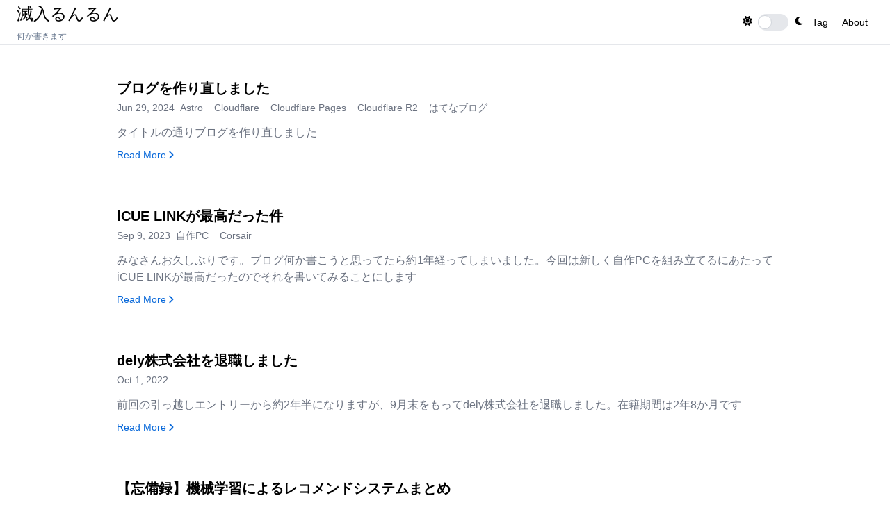

--- FILE ---
content_type: text/html; charset=utf-8
request_url: https://blog.meilcli.net/archive/category/CIL
body_size: 4279
content:
<!DOCTYPE html><html lang="ja" data-astro-cid-sckkx6r4> <head><meta charset="utf-8"><meta name="viewport" content="width=device-width,initial-scale=1"><link rel="icon" href="/favicon.ico" type="image/x-icon"><link rel="apple-touch-icon" href="/_astro/favicon.0f2G9Oxs_ZnctNC.png"><link rel="manifest" href="/manifest.json"><meta name="generator" content="Astro v4.11.3"><link rel="sitemap" href="/sitemap-index.xml"><link rel="canonical" href="https://blog.meilcli.net/"><title>滅入るんるん</title><meta name="title" content="滅入るんるん"><meta name="description" content="何か書きます"><meta property="og:type" content="website"><meta property="og:url" content="https://blog.meilcli.net/"><meta property="og:title" content="滅入るんるん"><meta property="og:description" content="何か書きます"><meta property="og:image" content="https://blog.meilcli.net/ogp.png"><meta property="twitter:card" content="summary_large_image"><meta property="twitter:url" content="https://blog.meilcli.net/"><meta property="twitter:title" content="滅入るんるん"><meta property="twitter:description" content="何か書きます"><meta property="twitter:image" content="https://blog.meilcli.net/ogp.png"><link rel="stylesheet" href="https://cdn.jsdelivr.net/npm/katex@0.16.10/dist/katex.min.css" integrity="sha384-wcIxkf4k558AjM3Yz3BBFQUbk/zgIYC2R0QpeeYb+TwlBVMrlgLqwRjRtGZiK7ww" crossorigin="anonymous"><script async src="https://www.googletagmanager.com/gtag/js?id=G-P9P2PKR4JZ"></script><script>(function(){const id = "G-P9P2PKR4JZ";

    window.dataLayer = window.dataLayer || [];
    function gtag() {
        dataLayer.push(arguments);
    }
    gtag("js", new Date());

    gtag("config", id);
})();</script><link rel="stylesheet" href="/_astro/_slug_.U5H3Bsll.css">
<link rel="stylesheet" href="/_astro/_page_.CxLyI93R.css">
<link rel="stylesheet" href="/_astro/_slug_.B76s_BGl.css"><script type="module">class e extends HTMLTimeElement{constructor(){super(),this.innerText=new Date(this.dateTime).toLocaleDateString(void 0,{year:"numeric",month:"short",day:"numeric"})}}customElements.define("time-text",e,{extends:"time"});
</script>
<script type="module" src="/_astro/page.D3gCUAtq.js"></script></head> <body data-color-mode="light" data-light-theme="light" data-dark-theme="dark" class="h-full bg-white dark:bg-black" data-astro-cid-sckkx6r4> <header class="border-b bg-white dark:bg-black"> <nav class="flex h-16 items-center justify-between px-4"> <div class="inline-flex h-full flex-col justify-between py-1"> <a href="/" class="font-sans text-2xl text-black no-underline hover:text-black dark:text-white dark:hover:text-white"> 滅入るんるん </a> <a href="/" class="font-sans text-xs text-slate-500 no-underline hover:text-slate-500 dark:text-slate-300 dark:hover:text-slate-300"> 何か書きます </a> </div> <div class="h-full"> <div class="relative inline-flex h-full items-center justify-center"> <div class="mr-2"> <span class="iconify text-black fa6-solid--sun dark:text-white"></span> </div> <label class="inline-flex cursor-pointer items-center"> <input type="checkbox" name="toggle" id="toggle" class="peer sr-only"> <div class="peer relative h-6 w-11 rounded-full bg-gray-200 after:absolute after:start-[2px] after:top-[2px] after:h-5 after:w-5 after:rounded-full after:border after:border-gray-300 after:bg-white after:transition-all after:content-[''] peer-checked:bg-blue-600 peer-checked:after:translate-x-full peer-checked:after:border-white dark:border-gray-600 dark:bg-gray-700"></div> <div class="sr-only">Toggle theme</div> </label> <div class="ml-2"> <span class="iconify text-black fa6-solid--moon dark:text-white"></span> </div> </div> <script>
    const body = document.body;
    const theme = (() => {
        if (typeof localStorage !== "undefined" && localStorage.getItem("theme")) {
            return localStorage.getItem("theme");
        }
        if (window.matchMedia("(prefers-color-scheme: dark)").matches) {
            return "dark";
        }
        return "light";
    })();

    body.setAttribute("data-color-mode", theme);
    window.localStorage.setItem("theme", theme);

    const handleToggleClick = () => {
        const isDark = body.getAttribute("data-color-mode") === "dark";
        const newTheme = isDark ? "light" : "dark";
        body.setAttribute("data-color-mode", newTheme);
        localStorage.setItem("theme", newTheme);
    };

    document.getElementById("toggle").addEventListener("click", handleToggleClick);
    document.getElementById("toggle").checked = body.getAttribute("data-color-mode") === "dark";
</script> <a href="/tag" class="relative inline-flex h-full items-center justify-center px-2 text-black no-underline hover:text-black dark:text-white dark:hover:text-white"> Tag </a> <a href="https://meilcli.net/" class="relative inline-flex h-full items-center justify-center px-2 text-black no-underline hover:text-black dark:text-white dark:hover:text-white"> About </a> </div> </nav> </header> <main class="container mx-auto px-2" data-astro-cid-sckkx6r4>  <div class="space-y-4 py-4"> <article class="group relative px-8 py-4"> <div class="absolute inset-0 rounded-2xl group-hover:bg-slate-50/70 dark:group-hover:bg-slate-800/70"></div> <div class="relative"> <h3 class="text-xl text-black dark:text-white">ブログを作り直しました</h3> <div class="mt-1 flex flex-wrap items-center justify-start"> <p class="text-nowrap text-sm text-gray-500 dark:text-gray-400"> <time is="time-text" datetime="2024-06-29T00:00:00.000Z"></time>  </p> <p class="mx-2 text-nowrap text-sm text-gray-500 dark:text-gray-400">Astro</p><p class="mx-2 text-nowrap text-sm text-gray-500 dark:text-gray-400">Cloudflare</p><p class="mx-2 text-nowrap text-sm text-gray-500 dark:text-gray-400">Cloudflare Pages</p><p class="mx-2 text-nowrap text-sm text-gray-500 dark:text-gray-400">Cloudflare R2</p><p class="mx-2 text-nowrap text-sm text-gray-500 dark:text-gray-400">はてなブログ</p> </div> <p class="mt-1 line-clamp-3 text-base text-gray-500 dark:text-gray-400">タイトルの通りブログを作り直しました</p> </div> <a href="/2024/06/29/blog-replace" class="flex items-center text-sm hover:no-underline"> <span class="absolute inset-0 rounded-2xl"></span> <span class="relative">
Read More<span class="sr-only">, ブログを作り直しました</span> </span> <span class="iconify relative fa6-solid--angle-right"></span> </a> </article><article class="group relative px-8 py-4"> <div class="absolute inset-0 rounded-2xl group-hover:bg-slate-50/70 dark:group-hover:bg-slate-800/70"></div> <div class="relative"> <h3 class="text-xl text-black dark:text-white">iCUE LINKが最高だった件</h3> <div class="mt-1 flex flex-wrap items-center justify-start"> <p class="text-nowrap text-sm text-gray-500 dark:text-gray-400"> <time is="time-text" datetime="2023-09-09T00:00:00.000Z"></time>  </p> <p class="mx-2 text-nowrap text-sm text-gray-500 dark:text-gray-400">自作PC</p><p class="mx-2 text-nowrap text-sm text-gray-500 dark:text-gray-400">Corsair</p> </div> <p class="mt-1 line-clamp-3 text-base text-gray-500 dark:text-gray-400">みなさんお久しぶりです。ブログ何か書こうと思ってたら約1年経ってしまいました。今回は新しく自作PCを組み立てるにあたってiCUE LINKが最高だったのでそれを書いてみることにします</p> </div> <a href="/2023/09/09/032528" class="flex items-center text-sm hover:no-underline"> <span class="absolute inset-0 rounded-2xl"></span> <span class="relative">
Read More<span class="sr-only">, iCUE LINKが最高だった件</span> </span> <span class="iconify relative fa6-solid--angle-right"></span> </a> </article><article class="group relative px-8 py-4"> <div class="absolute inset-0 rounded-2xl group-hover:bg-slate-50/70 dark:group-hover:bg-slate-800/70"></div> <div class="relative"> <h3 class="text-xl text-black dark:text-white">dely株式会社を退職しました</h3> <div class="mt-1 flex flex-wrap items-center justify-start"> <p class="text-nowrap text-sm text-gray-500 dark:text-gray-400"> <time is="time-text" datetime="2022-10-01T00:00:00.000Z"></time>  </p>  </div> <p class="mt-1 line-clamp-3 text-base text-gray-500 dark:text-gray-400">前回の引っ越しエントリーから約2年半になりますが、9月末をもってdely株式会社を退職しました。在籍期間は2年8か月です</p> </div> <a href="/2022/10/01/113715" class="flex items-center text-sm hover:no-underline"> <span class="absolute inset-0 rounded-2xl"></span> <span class="relative">
Read More<span class="sr-only">, dely株式会社を退職しました</span> </span> <span class="iconify relative fa6-solid--angle-right"></span> </a> </article><article class="group relative px-8 py-4"> <div class="absolute inset-0 rounded-2xl group-hover:bg-slate-50/70 dark:group-hover:bg-slate-800/70"></div> <div class="relative"> <h3 class="text-xl text-black dark:text-white">【忘備録】機械学習によるレコメンドシステムまとめ</h3> <div class="mt-1 flex flex-wrap items-center justify-start"> <p class="text-nowrap text-sm text-gray-500 dark:text-gray-400"> <time is="time-text" datetime="2022-03-28T00:00:00.000Z"></time>  </p>  </div> <p class="mt-1 line-clamp-3 text-base text-gray-500 dark:text-gray-400">この記事は自分用にレコメンドシステムについて調べたことのまとめです。特に機械学習エンジニアであるわけでもなく、機械学習をたくさんやってきたという人間でもなく、ただのアプリケーションエンジニアによる忘備録ですので、間違ってることなどがあると思います</p> </div> <a href="/2022/03/28/021521" class="flex items-center text-sm hover:no-underline"> <span class="absolute inset-0 rounded-2xl"></span> <span class="relative">
Read More<span class="sr-only">, 【忘備録】機械学習によるレコメンドシステムまとめ</span> </span> <span class="iconify relative fa6-solid--angle-right"></span> </a> </article><article class="group relative px-8 py-4"> <div class="absolute inset-0 rounded-2xl group-hover:bg-slate-50/70 dark:group-hover:bg-slate-800/70"></div> <div class="relative"> <h3 class="text-xl text-black dark:text-white">バージョン管理に便利なGitHub Actionを作りました</h3> <div class="mt-1 flex flex-wrap items-center justify-start"> <p class="text-nowrap text-sm text-gray-500 dark:text-gray-400"> <time is="time-text" datetime="2020-08-09T00:00:00.000Z"></time>  </p> <p class="mx-2 text-nowrap text-sm text-gray-500 dark:text-gray-400">GitHub Actions</p> </div> <p class="mt-1 line-clamp-3 text-base text-gray-500 dark:text-gray-400">タイトルの通りに便利なGitHub Actionを作りました。個人的用途ではGitHub Actionを作るために作ったのですがそれ以外の用途でも通用するはずです</p> </div> <a href="/2020/08/09/171035" class="flex items-center text-sm hover:no-underline"> <span class="absolute inset-0 rounded-2xl"></span> <span class="relative">
Read More<span class="sr-only">, バージョン管理に便利なGitHub Actionを作りました</span> </span> <span class="iconify relative fa6-solid--angle-right"></span> </a> </article><article class="group relative px-8 py-4"> <div class="absolute inset-0 rounded-2xl group-hover:bg-slate-50/70 dark:group-hover:bg-slate-800/70"></div> <div class="relative"> <h3 class="text-xl text-black dark:text-white">Gradleプロジェクトで使用しているライブラリーのライセンス通知を自動生成するツールを作りました</h3> <div class="mt-1 flex flex-wrap items-center justify-start"> <p class="text-nowrap text-sm text-gray-500 dark:text-gray-400"> <time is="time-text" datetime="2020-06-28T00:00:00.000Z"></time>  </p> <p class="mx-2 text-nowrap text-sm text-gray-500 dark:text-gray-400">Android</p><p class="mx-2 text-nowrap text-sm text-gray-500 dark:text-gray-400">Gradle</p> </div> <p class="mt-1 line-clamp-3 text-base text-gray-500 dark:text-gray-400">タイトルの通りです。作っちゃいました</p> </div> <a href="/2020/06/28/222829" class="flex items-center text-sm hover:no-underline"> <span class="absolute inset-0 rounded-2xl"></span> <span class="relative">
Read More<span class="sr-only">, Gradleプロジェクトで使用しているライブラリーのライセンス通知を自動生成するツールを作りました</span> </span> <span class="iconify relative fa6-solid--angle-right"></span> </a> </article><article class="group relative px-8 py-4"> <div class="absolute inset-0 rounded-2xl group-hover:bg-slate-50/70 dark:group-hover:bg-slate-800/70"></div> <div class="relative"> <h3 class="text-xl text-black dark:text-white">dependabotにGradleプロジェクトで使っているライブラリーをいい感じに自動更新させる</h3> <div class="mt-1 flex flex-wrap items-center justify-start"> <p class="text-nowrap text-sm text-gray-500 dark:text-gray-400"> <time is="time-text" datetime="2020-06-21T00:00:00.000Z"></time>  </p> <p class="mx-2 text-nowrap text-sm text-gray-500 dark:text-gray-400">Android</p><p class="mx-2 text-nowrap text-sm text-gray-500 dark:text-gray-400">Gradle</p> </div> <p class="mt-1 line-clamp-3 text-base text-gray-500 dark:text-gray-400">さて皆さん、dependabotをご存知でしょうか</p> </div> <a href="/2020/06/21/173605" class="flex items-center text-sm hover:no-underline"> <span class="absolute inset-0 rounded-2xl"></span> <span class="relative">
Read More<span class="sr-only">, dependabotにGradleプロジェクトで使っているライブラリーをいい感じに自動更新させる</span> </span> <span class="iconify relative fa6-solid--angle-right"></span> </a> </article><article class="group relative px-8 py-4"> <div class="absolute inset-0 rounded-2xl group-hover:bg-slate-50/70 dark:group-hover:bg-slate-800/70"></div> <div class="relative"> <h3 class="text-xl text-black dark:text-white">個人的QoL向上術</h3> <div class="mt-1 flex flex-wrap items-center justify-start"> <p class="text-nowrap text-sm text-gray-500 dark:text-gray-400"> <time is="time-text" datetime="2020-06-20T00:00:00.000Z"></time>  </p>  </div> <p class="mt-1 line-clamp-3 text-base text-gray-500 dark:text-gray-400">近頃のコロナ騒動で引きこもりが加速しQoLが爆上がりしたので個人的QoL向上術をまとめておく</p> </div> <a href="/2020/06/20/170354" class="flex items-center text-sm hover:no-underline"> <span class="absolute inset-0 rounded-2xl"></span> <span class="relative">
Read More<span class="sr-only">, 個人的QoL向上術</span> </span> <span class="iconify relative fa6-solid--angle-right"></span> </a> </article><article class="group relative px-8 py-4"> <div class="absolute inset-0 rounded-2xl group-hover:bg-slate-50/70 dark:group-hover:bg-slate-800/70"></div> <div class="relative"> <h3 class="text-xl text-black dark:text-white">コロナで感じる日本の政治</h3> <div class="mt-1 flex flex-wrap items-center justify-start"> <p class="text-nowrap text-sm text-gray-500 dark:text-gray-400"> <time is="time-text" datetime="2020-04-28T00:00:00.000Z"></time>  </p> <p class="mx-2 text-nowrap text-sm text-gray-500 dark:text-gray-400">政治</p><p class="mx-2 text-nowrap text-sm text-gray-500 dark:text-gray-400">哲学</p><p class="mx-2 text-nowrap text-sm text-gray-500 dark:text-gray-400">経済</p> </div> <p class="mt-1 line-clamp-3 text-base text-gray-500 dark:text-gray-400">人間って危機に遭遇すると本心や本能が露出しますよね、最近コロナでアレな言動をよく観測するようになっていろいろと感慨深くなったので思考を垂れ流ししてみます</p> </div> <a href="/2020/04/28/213224" class="flex items-center text-sm hover:no-underline"> <span class="absolute inset-0 rounded-2xl"></span> <span class="relative">
Read More<span class="sr-only">, コロナで感じる日本の政治</span> </span> <span class="iconify relative fa6-solid--angle-right"></span> </a> </article><article class="group relative px-8 py-4"> <div class="absolute inset-0 rounded-2xl group-hover:bg-slate-50/70 dark:group-hover:bg-slate-800/70"></div> <div class="relative"> <h3 class="text-xl text-black dark:text-white">転職で大阪から東京に引っ越すことになったのでメモ</h3> <div class="mt-1 flex flex-wrap items-center justify-start"> <p class="text-nowrap text-sm text-gray-500 dark:text-gray-400"> <time is="time-text" datetime="2020-02-20T00:00:00.000Z"></time>  </p>  </div> <p class="mt-1 line-clamp-3 text-base text-gray-500 dark:text-gray-400">私事ですが、2年10カ月(内アルバイト1年)ほど勤めたフェンリル株式会社(大阪本社)を退職し東京の会社に転職することになったのでその際にやったことをメモとして書き記しておきます</p> </div> <a href="/2020/02/20/090233" class="flex items-center text-sm hover:no-underline"> <span class="absolute inset-0 rounded-2xl"></span> <span class="relative">
Read More<span class="sr-only">, 転職で大阪から東京に引っ越すことになったのでメモ</span> </span> <span class="iconify relative fa6-solid--angle-right"></span> </a> </article> </div> <nav class="paginate-container" aria-label="Pagination" data-astro-cid-d776pwuy> <div class="pagination" data-astro-cid-d776pwuy>  <span class="previous_page" aria-disabled="true" data-astro-cid-d776pwuy>
Previous
</span> <a class="next_page" rel="next" href="/blog/2" aria-label="Next Page" data-astro-cid-d776pwuy>
Next
</a>  </div> </nav>  </main> <div class="footer" data-astro-cid-sckkx6r4> <footer class="border-t text-center text-slate-500 dark:text-slate-200"> <p class="py-2">
&copy; 2016-2025 meil.
</p> <div class="flex justify-center gap-4"> <a href="https://twitter.com/penguin_sharp" target="_blank" class="text-2xl text-slate-500 no-underline hover:text-slate-800 hover:dark:text-slate-300"> <span class="iconify fa6-brands--x-twitter">Twitter</span> </a> <a href="https://github.com/MeilCli" target="_blank" class="text-2xl text-slate-500 no-underline hover:text-slate-800 hover:dark:text-slate-300"> <span class="iconify fa6-brands--github">GitHub</span> </a> </div> <div class="flex flex-wrap justify-center gap-x-4 gap-y-1 py-2"> <a href="/privacy-policy" class="text-sm text-slate-500 no-underline hover:text-slate-800 hover:dark:text-slate-300">プライバシーポリシー</a> <a href="/open-source-license" class="text-sm text-slate-500 no-underline hover:text-slate-800 hover:dark:text-slate-300">オープンソースライセンス</a> </div> </footer> </div> <script defer src="https://static.cloudflareinsights.com/beacon.min.js/vcd15cbe7772f49c399c6a5babf22c1241717689176015" integrity="sha512-ZpsOmlRQV6y907TI0dKBHq9Md29nnaEIPlkf84rnaERnq6zvWvPUqr2ft8M1aS28oN72PdrCzSjY4U6VaAw1EQ==" data-cf-beacon='{"version":"2024.11.0","token":"67e2397180f748e4b9b0e86f4978f63b","r":1,"server_timing":{"name":{"cfCacheStatus":true,"cfEdge":true,"cfExtPri":true,"cfL4":true,"cfOrigin":true,"cfSpeedBrain":true},"location_startswith":null}}' crossorigin="anonymous"></script>
</body></html>

--- FILE ---
content_type: text/css; charset=utf-8
request_url: https://blog.meilcli.net/_astro/_page_.CxLyI93R.css
body_size: 391
content:
.pagination[data-astro-cid-d776pwuy] a[data-astro-cid-d776pwuy],.pagination[data-astro-cid-d776pwuy] span[data-astro-cid-d776pwuy],.pagination[data-astro-cid-d776pwuy] em[data-astro-cid-d776pwuy]{min-width:32px;padding:5px 10px;font-style:normal;line-height:20px;color:var(--fgColor-default, var(--color-fg-default));text-align:center;white-space:nowrap;vertical-align:middle;cursor:pointer;-webkit-user-select:none;-moz-user-select:none;user-select:none;border:1px solid transparent;border-radius:6px;transition:border-color .2s cubic-bezier(.3,0,.5,1)}.pagination[data-astro-cid-d776pwuy] a[data-astro-cid-d776pwuy]:hover,.pagination[data-astro-cid-d776pwuy] a[data-astro-cid-d776pwuy]:focus,.pagination[data-astro-cid-d776pwuy] span[data-astro-cid-d776pwuy]:hover,.pagination[data-astro-cid-d776pwuy] span[data-astro-cid-d776pwuy]:focus,.pagination[data-astro-cid-d776pwuy] em[data-astro-cid-d776pwuy]:hover,.pagination[data-astro-cid-d776pwuy] em[data-astro-cid-d776pwuy]:focus{text-decoration:none;border-color:var(--borderColor-default, var(--color-border-default));transition-duration:.1s}.pagination[data-astro-cid-d776pwuy] a[data-astro-cid-d776pwuy]:active,.pagination[data-astro-cid-d776pwuy] span[data-astro-cid-d776pwuy]:active,.pagination[data-astro-cid-d776pwuy] em[data-astro-cid-d776pwuy]:active{border-color:var(--borderColor-muted, var(--color-border-muted));transition:none}.pagination[data-astro-cid-d776pwuy] .previous_page[data-astro-cid-d776pwuy],.pagination[data-astro-cid-d776pwuy] .next_page[data-astro-cid-d776pwuy]{color:var(--fgColor-accent, var(--color-accent-fg))}.pagination[data-astro-cid-d776pwuy] .current[data-astro-cid-d776pwuy],.pagination[data-astro-cid-d776pwuy] .current[data-astro-cid-d776pwuy]:hover,.pagination[data-astro-cid-d776pwuy] [data-astro-cid-d776pwuy][aria-current]:not([aria-current=false]){color:var(--fgColor-onEmphasis, var(--color-fg-on-emphasis));background-color:var(--bgColor-accent-emphasis, var(--color-accent-emphasis));border-color:transparent}.pagination[data-astro-cid-d776pwuy] .gap[data-astro-cid-d776pwuy],.pagination[data-astro-cid-d776pwuy] .disabled[data-astro-cid-d776pwuy],.pagination[data-astro-cid-d776pwuy] [data-astro-cid-d776pwuy][aria-disabled=true],.pagination[data-astro-cid-d776pwuy] .gap[data-astro-cid-d776pwuy]:hover,.pagination[data-astro-cid-d776pwuy] .disabled[data-astro-cid-d776pwuy]:hover,.pagination[data-astro-cid-d776pwuy] [data-astro-cid-d776pwuy][aria-disabled=true]:hover{color:var(--fgColor-disabled, var(--color-primer-fg-disabled));cursor:default;border-color:transparent}@supports (clip-path: polygon(50% 0,100% 50%,50% 100%)){.pagination[data-astro-cid-d776pwuy] .previous_page[data-astro-cid-d776pwuy]:before,.pagination[data-astro-cid-d776pwuy] .next_page[data-astro-cid-d776pwuy]:after{display:inline-block;width:16px;height:16px;vertical-align:text-bottom;content:"";background-color:currentColor}.pagination[data-astro-cid-d776pwuy] .previous_page[data-astro-cid-d776pwuy]:before{margin-right:var(--base-size-4);clip-path:polygon(9.8px 12.8px,8.7px 12.8px,4.5px 8.5px,4.5px 7.5px,8.7px 3.2px,9.8px 4.3px,6.1px 8px,9.8px 11.7px,9.8px 12.8px)}.pagination[data-astro-cid-d776pwuy] .next_page[data-astro-cid-d776pwuy]:after{margin-left:var(--base-size-4);clip-path:polygon(6.2px 3.2px,7.3px 3.2px,11.5px 7.5px,11.5px 8.5px,7.3px 12.8px,6.2px 11.7px,9.9px 8px,6.2px 4.3px,6.2px 3.2px)}}.pagination[data-astro-cid-d776pwuy]>[data-astro-cid-d776pwuy]{display:none}.pagination[data-astro-cid-d776pwuy]>:first-child[data-astro-cid-d776pwuy],.pagination[data-astro-cid-d776pwuy]>:last-child[data-astro-cid-d776pwuy],.pagination[data-astro-cid-d776pwuy]>.previous_page[data-astro-cid-d776pwuy],.pagination[data-astro-cid-d776pwuy]>.next_page[data-astro-cid-d776pwuy]{display:inline-block}@media (min-width: 544px){.pagination[data-astro-cid-d776pwuy]>:nth-child(2)[data-astro-cid-d776pwuy],.pagination[data-astro-cid-d776pwuy]>:nth-last-child(2)[data-astro-cid-d776pwuy],.pagination[data-astro-cid-d776pwuy]>.current[data-astro-cid-d776pwuy],.pagination[data-astro-cid-d776pwuy]>.gap[data-astro-cid-d776pwuy]{display:inline-block}}@media (min-width: 768px){.pagination[data-astro-cid-d776pwuy]>[data-astro-cid-d776pwuy]{display:inline-block}}.paginate-container[data-astro-cid-d776pwuy]{margin-top:var(--base-size-16);margin-bottom:var(--base-size-16);text-align:center}.paginate-container[data-astro-cid-d776pwuy] .pagination[data-astro-cid-d776pwuy]{display:inline-block}


--- FILE ---
content_type: text/css; charset=utf-8
request_url: https://blog.meilcli.net/_astro/_slug_.B76s_BGl.css
body_size: 52409
content:
ul{list-style:disc}ol{list-style:decimal}iframe{max-width:100%}:root{--base-size-2: .125rem;--base-size-4: .25rem;--base-size-6: .375rem;--base-size-8: .5rem;--base-size-12: .75rem;--base-size-16: 1rem;--base-size-20: 1.25rem;--base-size-24: 1.5rem;--base-size-28: 1.75rem;--base-size-32: 2rem;--base-size-36: 2.25rem;--base-size-40: 2.5rem;--base-size-44: 2.75rem;--base-size-48: 3rem;--base-size-64: 4rem;--base-size-80: 5rem;--base-size-96: 6rem;--base-size-112: 7rem;--base-size-128: 8rem;--base-text-weight-light: 300;--base-text-weight-normal: 400;--base-text-weight-medium: 500;--base-text-weight-semibold: 600;--boxShadow-thin: inset 0 0 0 max(1px, .0625rem);--boxShadow-thick: inset 0 0 0 max(2px, .125rem);--boxShadow-thicker: inset 0 0 0 max(4px, .25rem);--borderWidth-thin: max(1px, .0625rem);--borderWidth-thick: max(2px, .125rem);--borderWidth-thicker: max(4px, .25rem);--borderRadius-small: .1875rem;--borderRadius-medium: .375rem;--borderRadius-large: .75rem;--borderRadius-full: 624.9375rem;--outline-focus-offset: -.125rem;--outline-focus-width: .125rem;--breakpoint-xsmall: 20rem;--breakpoint-small: 34rem;--breakpoint-medium: 48rem;--breakpoint-large: 63.25rem;--breakpoint-xlarge: 80rem;--breakpoint-xxlarge: 87.5rem;--control-minTarget-fine: 1rem;--control-minTarget-coarse: 2.75rem;--control-xsmall-size: 1.5rem;--control-xsmall-lineBoxHeight: 1.25rem;--control-xsmall-paddingBlock: .125rem;--control-xsmall-paddingInline-condensed: .25rem;--control-xsmall-paddingInline-normal: .5rem;--control-xsmall-paddingInline-spacious: .75rem;--control-xsmall-gap: .25rem;--control-small-size: 1.75rem;--control-small-lineBoxHeight: 1.25rem;--control-small-paddingBlock: .25rem;--control-small-paddingInline-condensed: .5rem;--control-small-paddingInline-normal: .75rem;--control-small-gap: .25rem;--control-medium-size: 2rem;--control-medium-lineBoxHeight: 1.25rem;--control-medium-paddingBlock: .375rem;--control-medium-paddingInline-condensed: .5rem;--control-medium-paddingInline-normal: .75rem;--control-medium-paddingInline-spacious: 1rem;--control-medium-gap: .5rem;--control-large-size: 2.5rem;--control-large-lineBoxHeight: 1.25rem;--control-large-paddingBlock: .625rem;--control-large-paddingInline-normal: .75rem;--control-large-paddingInline-spacious: 1rem;--control-large-gap: .5rem;--control-xlarge-size: 3rem;--control-xlarge-lineBoxHeight: 1.25rem;--control-xlarge-paddingBlock: .875rem;--control-xlarge-paddingInline-normal: .75rem;--control-xlarge-paddingInline-spacious: 1rem;--control-xlarge-gap: .5rem;--controlStack-small-gap-condensed: .5rem;--controlStack-small-gap-spacious: 1rem;--controlStack-medium-gap-condensed: .5rem;--controlStack-medium-gap-spacious: .75rem;--controlStack-large-gap-auto: .5rem;--controlStack-large-gap-condensed: .5rem;--controlStack-large-gap-spacious: .75rem;--space-xxsmall: .125rem;--space-xsmall: .25rem;--space-small: .375rem;--space-medium: .5rem;--space-large: .75rem;--space-xlarge: 1rem;--spinner-strokeWidth-default: .125rem;--spinner-size-small: 1rem;--spinner-size-medium: 2rem;--spinner-size-large: 4rem;--stack-padding-condensed: .5rem;--stack-padding-normal: 1rem;--stack-padding-spacious: 1.5rem;--stack-gap-condensed: .5rem;--stack-gap-normal: 1rem;--stack-gap-spacious: 1.5rem;--overlay-width-xsmall: 12rem;--overlay-width-small: 20rem;--overlay-width-medium: 30rem;--overlay-width-large: 40rem;--overlay-width-xlarge: 60rem;--overlay-height-small: 16rem;--overlay-height-medium: 20rem;--overlay-height-large: 27rem;--overlay-height-xlarge: 37.5rem;--overlay-padding-normal: 1rem;--overlay-padding-condensed: .5rem;--overlay-paddingBlock-condensed: .25rem;--overlay-paddingBlock-normal: .75rem;--overlay-borderRadius: .375rem;--overlay-offset: .25rem}@custom-media --viewportRange-narrow (max-width: calc(48rem - .02px));@custom-media --viewportRange-narrowLandscape (max-width: calc(63.25rem - .02px) and (max-height: calc(34rem - .02px)) and (orientation: landscape));@custom-media --viewportRange-regular (min-width: 48rem);@custom-media --viewportRange-wide (min-width: 87.5rem);@custom-media --viewportRange-portrait (orientation: portrait);@custom-media --viewportRange-landscape (orientation: landscape);:root{--text-codeInline-size: .9285em;--text-codeBlock-lineHeight: 1.5385;--text-codeBlock-size: .8125rem;--text-caption-lineHeight: 1.3333;--text-caption-size: .75rem;--text-body-lineHeight-small: 1.6666;--text-body-lineHeight-medium: 1.4285;--text-body-lineHeight-large: 1.5;--text-body-size-small: .75rem;--text-body-size-medium: .875rem;--text-body-size-large: 1rem;--text-subtitle-lineHeight: 1.6;--text-subtitle-size: 1.25rem;--text-title-lineHeight-small: 1.5;--text-title-lineHeight-medium: 1.6;--text-title-lineHeight-large: 1.5;--text-title-size-small: 1rem;--text-title-size-medium: 1.25rem;--text-title-size-large: 2rem;--text-display-lineHeight: 1.4;--text-display-size: 2.5rem;--text-display-lineBoxHeight: 1.4;--fontStack-monospace: ui-monospace, SFMono-Regular, SF Mono, Menlo, Consolas, Liberation Mono, monospace;--fontStack-sansSerifDisplay: -apple-system, BlinkMacSystemFont, "Segoe UI", "Noto Sans", Helvetica, Arial, sans-serif, "Apple Color Emoji", "Segoe UI Emoji";--fontStack-sansSerif: -apple-system, BlinkMacSystemFont, "Segoe UI", "Noto Sans", Helvetica, Arial, sans-serif, "Apple Color Emoji", "Segoe UI Emoji";--fontStack-system: -apple-system, BlinkMacSystemFont, "Segoe UI", "Noto Sans", Helvetica, Arial, sans-serif, "Apple Color Emoji", "Segoe UI Emoji";--text-codeInline-weight: var(--base-text-weight-normal);--text-codeBlock-weight: var(--base-text-weight-normal);--text-caption-weight: var(--base-text-weight-normal);--text-body-weight: var(--base-text-weight-normal);--text-subtitle-weight: var(--base-text-weight-normal);--text-title-weight-small: var(--base-text-weight-semibold);--text-title-weight-medium: var(--base-text-weight-semibold);--text-title-weight-large: var(--base-text-weight-semibold);--text-display-weight: var(--base-text-weight-medium);--text-codeInline-shorthand: var(--text-codeInline-weight) var(--text-codeInline-size) var(--fontStack-monospace);--text-codeBlock-shorthand: var(--text-codeBlock-weight) var(--text-codeBlock-size) / var(--text-codeBlock-lineHeight) var(--fontStack-monospace);--text-caption-shorthand: var(--text-caption-weight) var(--text-caption-size) / var(--text-caption-lineHeight) var(--fontStack-sansSerif);--text-body-shorthand-small: var(--text-body-weight) var(--text-body-size-small) / var(--text-body-lineHeight-small) var(--fontStack-sansSerif);--text-body-shorthand-medium: var(--text-body-weight) var(--text-body-size-medium) / var(--text-body-lineHeight-medium) var(--fontStack-sansSerif);--text-body-shorthand-large: var(--text-body-weight) var(--text-body-size-large) / var(--text-body-lineHeight-large) var(--fontStack-sansSerif);--text-subtitle-shorthand: var(--text-subtitle-weight) var(--text-subtitle-size) / var(--text-subtitle-lineHeight) var(--fontStack-sansSerifDisplay);--text-title-shorthand-small: var(--text-title-weight-small) var(--text-title-size-small) / var(--text-title-lineHeight-small) var(--fontStack-sansSerif);--text-title-shorthand-medium: var(--text-title-weight-medium) var(--text-title-size-medium) / var(--text-title-lineHeight-medium) var(--fontStack-sansSerifDisplay);--text-title-shorthand-large: var(--text-title-weight-large) var(--text-title-size-large) / var(--text-title-lineHeight-large) var(--fontStack-sansSerifDisplay);--text-display-shorthand: var(--text-display-weight) var(--text-display-size) / var(--text-display-lineHeight) var(--fontStack-sansSerifDisplay)}[data-color-mode=light][data-light-theme=light],[data-color-mode=light][data-light-theme=light] ::backdrop,[data-color-mode=auto][data-light-theme=light],[data-color-mode=auto][data-light-theme=light] ::backdrop{--topicTag-borderColor: #ffffff00;--highlight-neutral-bgColor: #fff8c5;--page-header-bgColor: #f6f8fa;--diffBlob-addition-fgColor-text: #1f2328;--diffBlob-addition-fgColor-num: #1f2328;--diffBlob-addition-bgColor-num: #d1f8d9;--diffBlob-addition-bgColor-line: #dafbe1;--diffBlob-addition-bgColor-word: #aceebb;--diffBlob-deletion-fgColor-text: #1f2328;--diffBlob-deletion-fgColor-num: #1f2328;--diffBlob-deletion-bgColor-num: #ffcecb;--diffBlob-deletion-bgColor-line: #ffebe9;--diffBlob-deletion-bgColor-word: #ff818266;--diffBlob-hunk-bgColor-num: #54aeff66;--diffBlob-expander-iconColor: #636c76;--codeMirror-fgColor: #1f2328;--codeMirror-bgColor: #ffffff;--codeMirror-gutters-bgColor: #ffffff;--codeMirror-gutterMarker-fgColor-default: #ffffff;--codeMirror-gutterMarker-fgColor-muted: #636c76;--codeMirror-lineNumber-fgColor: #636c76;--codeMirror-cursor-fgColor: #1f2328;--codeMirror-selection-bgColor: #54aeff66;--codeMirror-activeline-bgColor: #afb8c133;--codeMirror-matchingBracket-fgColor: #1f2328;--codeMirror-lines-bgColor: #ffffff;--codeMirror-syntax-fgColor-comment: #24292f;--codeMirror-syntax-fgColor-constant: #0550ae;--codeMirror-syntax-fgColor-entity: #8250df;--codeMirror-syntax-fgColor-keyword: #cf222e;--codeMirror-syntax-fgColor-storage: #cf222e;--codeMirror-syntax-fgColor-string: #0a3069;--codeMirror-syntax-fgColor-support: #0550ae;--codeMirror-syntax-fgColor-variable: #953800;--header-fgColor-default: #ffffffb3;--header-fgColor-logo: #ffffff;--header-bgColor: #24292f;--header-borderColor-divider: #57606a;--headerSearch-bgColor: #24292f;--headerSearch-borderColor: #57606a;--data-blue-color: #006edb;--data-blue-color-muted: #d1f0ff;--data-auburn-color: #9d615c;--data-auburn-color-muted: #f2e9e9;--data-orange-color: #eb670f;--data-orange-color-muted: #ffe7d1;--data-yellow-color: #b88700;--data-yellow-color-muted: #ffec9e;--data-green-color: #30a147;--data-green-color-muted: #caf7ca;--data-teal-color: #179b9b;--data-teal-color-muted: #c7f5ef;--data-purple-color: #894ceb;--data-purple-color-muted: #f1e5ff;--data-pink-color: #ce2c85;--data-pink-color-muted: #ffe5f1;--data-red-color: #df0c24;--data-red-color-muted: #ffe2e0;--data-gray-color: #808fa3;--data-gray-color-muted: #e8ecf2;--display-blue-bgColor-muted: #d1f0ff;--display-blue-bgColor-emphasis: #006edb;--display-blue-fgColor: #005fcc;--display-blue-borderColor-muted: #ade1ff;--display-blue-borderColor-emphasis: #006edb;--display-green-bgColor-muted: #caf7ca;--display-green-bgColor-emphasis: #2c8141;--display-green-fgColor: #2b6e3f;--display-green-borderColor-muted: #9ceda0;--display-green-borderColor-emphasis: #2c8141;--display-orange-bgColor-muted: #ffe7d1;--display-orange-bgColor-emphasis: #b8500f;--display-orange-fgColor: #a24610;--display-orange-borderColor-muted: #fecfaa;--display-orange-borderColor-emphasis: #b8500f;--display-purple-bgColor-muted: #f1e5ff;--display-purple-bgColor-emphasis: #894ceb;--display-purple-fgColor: #783ae4;--display-purple-borderColor-muted: #e6d2fe;--display-purple-borderColor-emphasis: #894ceb;--display-plum-bgColor-muted: #f8e5ff;--display-plum-bgColor-emphasis: #a830e8;--display-plum-fgColor: #961edc;--display-plum-borderColor-muted: #f0cdfe;--display-plum-borderColor-emphasis: #a830e8;--display-red-bgColor-muted: #ffe2e0;--display-red-bgColor-emphasis: #df0c24;--display-red-fgColor: #c50d28;--display-red-borderColor-muted: #fecdcd;--display-red-borderColor-emphasis: #df0c24;--display-coral-bgColor-muted: #ffe5db;--display-coral-bgColor-emphasis: #d43511;--display-coral-fgColor: #ba2e12;--display-coral-borderColor-muted: #fecebe;--display-coral-borderColor-emphasis: #d43511;--display-yellow-bgColor-muted: #ffec9e;--display-yellow-bgColor-emphasis: #946a00;--display-yellow-fgColor: #805900;--display-yellow-borderColor-muted: #ffd642;--display-yellow-borderColor-emphasis: #946a00;--display-gray-bgColor-muted: #e8ecf2;--display-gray-bgColor-emphasis: #647182;--display-gray-fgColor: #5c6570;--display-gray-borderColor-muted: #d2dae4;--display-gray-borderColor-emphasis: #647182;--display-auburn-bgColor-muted: #f2e9e9;--display-auburn-bgColor-emphasis: #9d615c;--display-auburn-fgColor: #8a5551;--display-auburn-borderColor-muted: #e6d6d5;--display-auburn-borderColor-emphasis: #9d615c;--display-brown-bgColor-muted: #eeeae2;--display-brown-bgColor-emphasis: #856d4c;--display-brown-fgColor: #755f43;--display-brown-borderColor-muted: #dfd7c8;--display-brown-borderColor-emphasis: #856d4c;--display-lemon-bgColor-muted: #f7eea1;--display-lemon-bgColor-emphasis: #866e04;--display-lemon-fgColor: #786002;--display-lemon-borderColor-muted: #f0db3d;--display-lemon-borderColor-emphasis: #866e04;--display-olive-bgColor-muted: #f0f0ad;--display-olive-bgColor-emphasis: #64762d;--display-olive-fgColor: #56682c;--display-olive-borderColor-muted: #dbe170;--display-olive-borderColor-emphasis: #64762d;--display-lime-bgColor-muted: #e3f2b5;--display-lime-bgColor-emphasis: #527a29;--display-lime-fgColor: #476c28;--display-lime-borderColor-muted: #c7e580;--display-lime-borderColor-emphasis: #527a29;--display-pine-bgColor-muted: #bff8db;--display-pine-bgColor-emphasis: #167e53;--display-pine-fgColor: #156f4b;--display-pine-borderColor-muted: #80efb9;--display-pine-borderColor-emphasis: #167e53;--display-teal-bgColor-muted: #c7f5ef;--display-teal-bgColor-emphasis: #127e81;--display-teal-fgColor: #106e75;--display-teal-borderColor-muted: #89ebe1;--display-teal-borderColor-emphasis: #127e81;--display-cyan-bgColor-muted: #bdf4ff;--display-cyan-bgColor-emphasis: #007b94;--display-cyan-fgColor: #006a80;--display-cyan-borderColor-muted: #7ae9ff;--display-cyan-borderColor-emphasis: #007b94;--display-indigo-bgColor-muted: #e5e9ff;--display-indigo-bgColor-emphasis: #5a61e7;--display-indigo-fgColor: #494edf;--display-indigo-borderColor-muted: #d2d7fe;--display-indigo-borderColor-emphasis: #5a61e7;--display-pink-bgColor-muted: #ffe5f1;--display-pink-bgColor-emphasis: #ce2c85;--display-pink-fgColor: #b12f79;--display-pink-borderColor-muted: #fdc9e2;--display-pink-borderColor-emphasis: #ce2c85;--avatar-bgColor: #ffffff;--avatar-borderColor: #1f232826;--avatar-shadow: 0px 0px 0px 2px #ffffffcc;--avatarStack-fade-bgColor-default: #afb8c1;--avatarStack-fade-bgColor-muted: #d0d7de;--control-bgColor-rest: #f6f8fa;--control-bgColor-hover: #eef1f4;--control-bgColor-active: #e7ebef;--control-bgColor-disabled: #eaeef2b3;--control-bgColor-selected: #f6f8fa;--control-fgColor-rest: #24292f;--control-fgColor-placeholder: #69727c;--control-fgColor-disabled: #8c959f;--control-borderColor-rest: #d0d7de;--control-borderColor-emphasis: #868f99;--control-borderColor-disabled: #eaeef2b3;--control-borderColor-selected: #f6f8fa;--control-borderColor-success: #1a7f37;--control-borderColor-danger: #cf222e;--control-borderColor-warning: #bf8700;--control-iconColor-rest: #636c76;--control-transparent-bgColor-rest: #ffffff00;--control-transparent-bgColor-hover: #d0d7de33;--control-transparent-bgColor-active: #d0d7de66;--control-transparent-bgColor-disabled: #eaeef2b3;--control-transparent-bgColor-selected: #d0d7de33;--control-transparent-borderColor-rest: #ffffff00;--control-transparent-borderColor-hover: #ffffff00;--control-transparent-borderColor-active: #ffffff00;--control-danger-fgColor-rest: #d1242f;--control-danger-fgColor-hover: #d1242f;--control-danger-bgColor-hover: #ffebe9;--control-danger-bgColor-active: #ffebe966;--control-checked-bgColor-rest: #0969da;--control-checked-bgColor-hover: #0860ca;--control-checked-bgColor-active: #0757ba;--control-checked-bgColor-disabled: #8c959f;--control-checked-fgColor-rest: #ffffff;--control-checked-fgColor-disabled: #ffffff;--control-checked-borderColor-rest: #0969da;--control-checked-borderColor-hover: #0860ca;--control-checked-borderColor-active: #0757ba;--control-checked-borderColor-disabled: #8c959f;--controlTrack-bgColor-rest: #eaeef2;--controlTrack-bgColor-hover: #dee3e8;--controlTrack-bgColor-active: #d2d8de;--controlTrack-bgColor-disabled: #8c959f;--controlTrack-fgColor-rest: #636c76;--controlTrack-fgColor-disabled: #ffffff;--controlTrack-borderColor-rest: #ffffff00;--controlTrack-borderColor-disabled: #8c959f;--controlKnob-bgColor-rest: #ffffff;--controlKnob-bgColor-disabled: #eaeef2b3;--controlKnob-bgColor-checked: #ffffff;--controlKnob-borderColor-rest: #868f99;--controlKnob-borderColor-disabled: #eaeef2b3;--controlKnob-borderColor-checked: #0969da;--counter-borderColor: #ffffff00;--button-default-fgColor-rest: #24292f;--button-default-bgColor-rest: #f6f8fa;--button-default-bgColor-hover: #eef1f4;--button-default-bgColor-active: #e7ebef;--button-default-bgColor-selected: #e7ebef;--button-default-bgColor-disabled: #eaeef2b3;--button-default-borderColor-rest: #d0d7de;--button-default-borderColor-hover: #d0d7de;--button-default-borderColor-active: #d0d7de;--button-default-borderColor-disabled: #eaeef2b3;--button-default-shadow-resting: 0px 1px 0px 0px #1f23280a;--button-primary-fgColor-rest: #ffffff;--button-primary-fgColor-disabled: #ffffffcc;--button-primary-iconColor-rest: #ffffffcc;--button-primary-bgColor-rest: #1f883d;--button-primary-bgColor-hover: #1c8139;--button-primary-bgColor-active: #197935;--button-primary-bgColor-disabled: #95d8a6;--button-primary-borderColor-rest: #1f232826;--button-primary-borderColor-hover: #1f232826;--button-primary-borderColor-active: #1f232826;--button-primary-borderColor-disabled: #95d8a6;--button-primary-shadow-selected: inset 0px 1px 0px 0px #002d114d;--button-invisible-fgColor-rest: #0969da;--button-invisible-fgColor-hover: #0969da;--button-invisible-fgColor-disabled: #8c959f;--button-invisible-iconColor-rest: #636c76;--button-invisible-iconColor-hover: #636c76;--button-invisible-iconColor-disabled: #8c959f;--button-invisible-bgColor-rest: #ffffff00;--button-invisible-bgColor-hover: #d0d7de33;--button-invisible-bgColor-active: #d0d7de66;--button-invisible-bgColor-disabled: #eaeef2b3;--button-invisible-borderColor-rest: #ffffff00;--button-invisible-borderColor-hover: #ffffff00;--button-invisible-borderColor-disabled: #eaeef2b3;--button-outline-fgColor-rest: #0969da;--button-outline-fgColor-hover: #ffffff;--button-outline-fgColor-active: #ffffff;--button-outline-fgColor-disabled: #0969da80;--button-outline-bgColor-rest: #f6f8fa;--button-outline-bgColor-hover: #0969da;--button-outline-bgColor-active: #0757ba;--button-outline-bgColor-disabled: #f6f8fa;--button-outline-borderColor-hover: #1f232826;--button-outline-borderColor-active: #1f232826;--button-outline-shadow-selected: inset 0px 1px 0px 0px #00215533;--button-danger-fgColor-rest: #d1242f;--button-danger-fgColor-hover: #ffffff;--button-danger-fgColor-active: #ffffff;--button-danger-fgColor-disabled: #d1242f80;--button-danger-iconColor-rest: #d1242f;--button-danger-iconColor-hover: #ffffff;--button-danger-bgColor-rest: #f6f8fa;--button-danger-bgColor-hover: #a40e26;--button-danger-bgColor-active: #8b0820;--button-danger-bgColor-disabled: #eaeef2b3;--button-danger-borderColor-rest: #d0d7de;--button-danger-borderColor-hover: #1f232826;--button-danger-borderColor-active: #1f232826;--button-danger-shadow-selected: inset 0px 1px 0px 0px #4c001433;--button-inactive-fgColor: #57606a;--button-inactive-bgColor: #eaeef2;--button-star-iconColor: #eac54f;--buttonCounter-default-bgColor-rest: #afb8c133;--buttonCounter-invisible-bgColor-rest: #afb8c133;--buttonCounter-primary-bgColor-rest: #002d1133;--buttonCounter-outline-bgColor-rest: #0969da1a;--buttonCounter-outline-bgColor-hover: #ffffff33;--buttonCounter-outline-bgColor-disabled: #0969da0d;--buttonCounter-outline-fgColor-rest: #0550ae;--buttonCounter-outline-fgColor-hover: #ffffff;--buttonCounter-outline-fgColor-disabled: #0969da80;--buttonCounter-danger-bgColor-hover: #ffffff33;--buttonCounter-danger-bgColor-disabled: #cf222e0d;--buttonCounter-danger-bgColor-rest: #cf222e1a;--buttonCounter-danger-fgColor-rest: #c21c2c;--buttonCounter-danger-fgColor-hover: #ffffff;--buttonCounter-danger-fgColor-disabled: #d1242f80;--reactionButton-selected-bgColor-rest: #ddf4ff;--reactionButton-selected-bgColor-hover: #caecff;--reactionButton-selected-fgColor-rest: #0969da;--reactionButton-selected-fgColor-hover: #0550ae;--focus-outlineColor: #0969da;--focus-outline: #0969da solid 2px;--menu-bgColor-active: #ffffff00;--overlay-bgColor: #ffffff;--overlay-borderColor: #d0d7de80;--overlay-backdrop-bgColor: #8c959f33;--selectMenu-borderColor: #ffffff00;--selectMenu-bgColor-active: #b6e3ff;--sideNav-bgColor-selected: #ffffff;--skeletonLoader-bgColor: #f6f8fa;--timelineBadge-bgColor: #eaeef2;--treeViewItem-leadingVisual-iconColor-rest: #54aeff;--underlineNav-borderColor-active: #fd8c73;--underlineNav-borderColor-hover: #afb8c133;--underlineNav-iconColor-rest: #636c76;--selection-bgColor: #0969da33;--card-bgColor: #ffffff;--label-green-bgColor-rest: #caf7ca;--label-green-bgColor-hover: #9ceda0;--label-green-bgColor-active: #54d961;--label-green-fgColor-rest: #2b6e3f;--label-green-fgColor-hover: #285c3b;--label-green-fgColor-active: #254b34;--label-orange-bgColor-rest: #ffe7d1;--label-orange-bgColor-hover: #fecfaa;--label-orange-bgColor-active: #fbaf74;--label-orange-fgColor-rest: #a24610;--label-orange-fgColor-hover: #8d3c11;--label-orange-fgColor-active: #70300f;--label-purple-bgColor-rest: #f1e5ff;--label-purple-bgColor-hover: #e6d2fe;--label-purple-bgColor-active: #d1b1fc;--label-purple-fgColor-rest: #783ae4;--label-purple-fgColor-hover: #6223d7;--label-purple-fgColor-active: #4f21ab;--label-red-bgColor-rest: #ffe2e0;--label-red-bgColor-hover: #fecdcd;--label-red-bgColor-active: #fda5a7;--label-red-fgColor-rest: #c50d28;--label-red-fgColor-hover: #a60c29;--label-red-fgColor-active: #880c27;--label-yellow-bgColor-rest: #ffec9e;--label-yellow-bgColor-hover: #ffd642;--label-yellow-bgColor-active: #ebb400;--label-yellow-fgColor-rest: #805900;--label-yellow-fgColor-hover: #704d00;--label-yellow-fgColor-active: #5c3d00;--label-gray-bgColor-rest: #e8ecf2;--label-gray-bgColor-hover: #d2dae4;--label-gray-bgColor-active: #b4c0cf;--label-gray-fgColor-rest: #5c6570;--label-gray-fgColor-hover: #4e535a;--label-gray-fgColor-active: #424448;--label-auburn-bgColor-rest: #f2e9e9;--label-auburn-bgColor-hover: #e6d6d5;--label-auburn-bgColor-active: #d4b7b5;--label-auburn-fgColor-rest: #8a5551;--label-auburn-fgColor-hover: #744744;--label-auburn-fgColor-active: #5d3937;--label-brown-bgColor-rest: #eeeae2;--label-brown-bgColor-hover: #dfd7c8;--label-brown-bgColor-active: #cbbda4;--label-brown-fgColor-rest: #755f43;--label-brown-fgColor-hover: #64513a;--label-brown-fgColor-active: #51412f;--label-lemon-bgColor-rest: #f7eea1;--label-lemon-bgColor-hover: #f0db3d;--label-lemon-bgColor-active: #d8bd0e;--label-lemon-fgColor-rest: #786002;--label-lemon-fgColor-hover: #654f01;--label-lemon-fgColor-active: #523f00;--label-olive-bgColor-rest: #f0f0ad;--label-olive-bgColor-hover: #dbe170;--label-olive-bgColor-active: #b9c832;--label-olive-fgColor-rest: #56682c;--label-olive-fgColor-hover: #495a2b;--label-olive-fgColor-active: #3b4927;--label-lime-bgColor-rest: #e3f2b5;--label-lime-bgColor-hover: #c7e580;--label-lime-bgColor-active: #9bd039;--label-lime-fgColor-rest: #476c28;--label-lime-fgColor-hover: #3a5b25;--label-lime-fgColor-active: #2f4a21;--label-pine-bgColor-rest: #bff8db;--label-pine-bgColor-hover: #80efb9;--label-pine-bgColor-active: #1dd781;--label-pine-fgColor-rest: #156f4b;--label-pine-fgColor-hover: #135d41;--label-pine-fgColor-active: #114b36;--label-teal-bgColor-rest: #c7f5ef;--label-teal-bgColor-hover: #89ebe1;--label-teal-bgColor-active: #22d3c7;--label-teal-fgColor-rest: #106e75;--label-teal-fgColor-hover: #0d5b63;--label-teal-fgColor-active: #0a4852;--label-cyan-bgColor-rest: #bdf4ff;--label-cyan-bgColor-hover: #7ae9ff;--label-cyan-bgColor-active: #00d0fa;--label-cyan-fgColor-rest: #006a80;--label-cyan-fgColor-hover: #00596b;--label-cyan-fgColor-active: #004857;--label-indigo-bgColor-rest: #e5e9ff;--label-indigo-bgColor-hover: #d2d7fe;--label-indigo-bgColor-active: #b1b9fb;--label-indigo-fgColor-rest: #494edf;--label-indigo-fgColor-hover: #393cd5;--label-indigo-fgColor-active: #2d2db4;--label-blue-bgColor-rest: #d1f0ff;--label-blue-bgColor-hover: #ade1ff;--label-blue-bgColor-active: #75c8ff;--label-blue-fgColor-rest: #005fcc;--label-blue-fgColor-hover: #004db3;--label-blue-fgColor-active: #003d99;--label-plum-bgColor-rest: #f8e5ff;--label-plum-bgColor-hover: #f0cdfe;--label-plum-bgColor-active: #e2a7fb;--label-plum-fgColor-rest: #961edc;--label-plum-fgColor-hover: #7d1eb8;--label-plum-fgColor-active: #651d96;--label-pink-bgColor-rest: #ffe5f1;--label-pink-bgColor-hover: #fdc9e2;--label-pink-bgColor-active: #f8a5cf;--label-pink-fgColor-rest: #b12f79;--label-pink-fgColor-hover: #8e2e66;--label-pink-fgColor-active: #6e2b53;--label-coral-bgColor-rest: #ffe5db;--label-coral-bgColor-hover: #fecebe;--label-coral-bgColor-active: #fcab92;--label-coral-fgColor-rest: #ba2e12;--label-coral-fgColor-hover: #9b2712;--label-coral-fgColor-active: #7e2011;--fgColor-default: #1f2328;--fgColor-muted: #636c76;--fgColor-onEmphasis: #ffffff;--fgColor-white: #ffffff;--fgColor-black: #1f2328;--fgColor-disabled: #8c959f;--fgColor-link: #0969da;--fgColor-neutral: #6e7781;--fgColor-accent: #0969da;--fgColor-success: #1a7f37;--fgColor-attention: #9a6700;--fgColor-severe: #bc4c00;--fgColor-danger: #d1242f;--fgColor-open: #1a7f37;--fgColor-closed: #d1242f;--fgColor-done: #8250df;--fgColor-upsell: #8250df;--fgColor-sponsors: #bf3989;--bgColor-default: #ffffff;--bgColor-muted: #f6f8fa;--bgColor-inset: #f6f8fa;--bgColor-emphasis: #24292f;--bgColor-inverse: #24292f;--bgColor-white: #ffffff;--bgColor-black: #1f2328;--bgColor-disabled: #eaeef2b3;--bgColor-transparent: #ffffff00;--bgColor-neutral-muted: #afb8c133;--bgColor-neutral-emphasis: #6e7781;--bgColor-accent-muted: #ddf4ff;--bgColor-accent-emphasis: #0969da;--bgColor-success-muted: #dafbe1;--bgColor-success-emphasis: #1f883d;--bgColor-attention-muted: #fff8c5;--bgColor-attention-emphasis: #9a6700;--bgColor-severe-muted: #fff1e5;--bgColor-severe-emphasis: #bc4c00;--bgColor-danger-muted: #ffebe9;--bgColor-danger-emphasis: #cf222e;--bgColor-open-muted: #dafbe1;--bgColor-open-emphasis: #1f883d;--bgColor-closed-muted: #ffebe9;--bgColor-closed-emphasis: #cf222e;--bgColor-done-muted: #fbefff;--bgColor-done-emphasis: #8250df;--bgColor-upsell-muted: #fbefff;--bgColor-upsell-emphasis: #8250df;--bgColor-sponsors-muted: #ffeff7;--bgColor-sponsors-emphasis: #bf3989;--borderColor-default: #d0d7de;--borderColor-muted: #d0d7deb3;--borderColor-emphasis: #6e7781;--borderColor-disabled: #eaeef2b3;--borderColor-transparent: #ffffff00;--borderColor-translucent: #1f232826;--borderColor-neutral-muted: #afb8c133;--borderColor-neutral-emphasis: #6e7781;--borderColor-accent-muted: #54aeff66;--borderColor-accent-emphasis: #0969da;--borderColor-success-muted: #4ac26b66;--borderColor-success-emphasis: #1a7f37;--borderColor-attention-muted: #d4a72c66;--borderColor-attention-emphasis: #bf8700;--borderColor-severe-muted: #fb8f4466;--borderColor-severe-emphasis: #bc4c00;--borderColor-danger-muted: #ff818266;--borderColor-danger-emphasis: #cf222e;--borderColor-open-muted: #4ac26b66;--borderColor-open-emphasis: #1a7f37;--borderColor-closed-muted: #ff818266;--borderColor-closed-emphasis: #cf222e;--borderColor-done-muted: #c297ff66;--borderColor-done-emphasis: #8250df;--borderColor-upsell-muted: #c297ff66;--borderColor-upsell-emphasis: #8250df;--borderColor-sponsors-muted: #ff80c866;--borderColor-sponsors-emphasis: #bf3989;--color-ansi-black: #24292f;--color-ansi-black-bright: #57606a;--color-ansi-white: #6e7781;--color-ansi-white-bright: #8c959f;--color-ansi-gray: #6e7781;--color-ansi-red: #cf222e;--color-ansi-red-bright: #a40e26;--color-ansi-green: #116329;--color-ansi-green-bright: #1a7f37;--color-ansi-yellow: #4d2d00;--color-ansi-yellow-bright: #633c01;--color-ansi-blue: #0969da;--color-ansi-blue-bright: #218bff;--color-ansi-magenta: #8250df;--color-ansi-magenta-bright: #a475f9;--color-ansi-cyan: #1b7c83;--color-ansi-cyan-bright: #3192aa;--color-prettylights-syntax-comment: #57606a;--color-prettylights-syntax-constant: #0550ae;--color-prettylights-syntax-constant-other-reference-link: #0a3069;--color-prettylights-syntax-entity: #6639ba;--color-prettylights-syntax-storage-modifier-import: #24292f;--color-prettylights-syntax-entity-tag: #0550ae;--color-prettylights-syntax-keyword: #cf222e;--color-prettylights-syntax-string: #0a3069;--color-prettylights-syntax-variable: #953800;--color-prettylights-syntax-brackethighlighter-unmatched: #82071e;--color-prettylights-syntax-brackethighlighter-angle: #57606a;--color-prettylights-syntax-invalid-illegal-text: #f6f8fa;--color-prettylights-syntax-invalid-illegal-bg: #82071e;--color-prettylights-syntax-carriage-return-text: #f6f8fa;--color-prettylights-syntax-carriage-return-bg: #cf222e;--color-prettylights-syntax-string-regexp: #116329;--color-prettylights-syntax-markup-list: #3b2300;--color-prettylights-syntax-markup-heading: #0550ae;--color-prettylights-syntax-markup-italic: #24292f;--color-prettylights-syntax-markup-bold: #24292f;--color-prettylights-syntax-markup-deleted-text: #82071e;--color-prettylights-syntax-markup-deleted-bg: #ffebe9;--color-prettylights-syntax-markup-inserted-text: #116329;--color-prettylights-syntax-markup-inserted-bg: #dafbe1;--color-prettylights-syntax-markup-changed-text: #953800;--color-prettylights-syntax-markup-changed-bg: #ffd8b5;--color-prettylights-syntax-markup-ignored-text: #eaeef2;--color-prettylights-syntax-markup-ignored-bg: #0550ae;--color-prettylights-syntax-meta-diff-range: #8250df;--color-prettylights-syntax-sublimelinter-gutter-mark: #8c959f;--shadow-inset: inset 0px 1px 0px 0px #1f23280a;--shadow-resting-xsmall: 0px 1px 0px 0px #1f23281a;--shadow-resting-small: 0px 1px 0px 0px #1f23280a;--shadow-resting-medium: 0px 3px 6px 0px #424a531f;--shadow-floating-small: 0px 0px 0px 1px #d0d7de80, 0px 6px 12px -3px #424a530a, 0px 6px 18px 0px #424a531f;--shadow-floating-medium: 0px 0px 0px 1px #d0d7de, 0px 8px 16px -4px #424a5314, 0px 4px 32px -4px #424a5314, 0px 24px 48px -12px #424a5314, 0px 48px 96px -24px #424a5314;--shadow-floating-large: 0px 0px 0px 1px #d0d7de, 0px 40px 80px 0px #424a533d;--shadow-floating-xlarge: 0px 0px 0px 1px #d0d7de, 0px 56px 112px 0px #424a5352;--shadow-floating-legacy: 0px 6px 12px -3px #424a530a, 0px 6px 18px 0px #424a531f}@media (prefers-color-scheme: dark){[data-color-mode=auto][data-dark-theme=light],[data-color-mode=auto][data-dark-theme=light] ::backdrop{--topicTag-borderColor: #ffffff00;--highlight-neutral-bgColor: #fff8c5;--page-header-bgColor: #f6f8fa;--diffBlob-addition-fgColor-text: #1f2328;--diffBlob-addition-fgColor-num: #1f2328;--diffBlob-addition-bgColor-num: #d1f8d9;--diffBlob-addition-bgColor-line: #dafbe1;--diffBlob-addition-bgColor-word: #aceebb;--diffBlob-deletion-fgColor-text: #1f2328;--diffBlob-deletion-fgColor-num: #1f2328;--diffBlob-deletion-bgColor-num: #ffcecb;--diffBlob-deletion-bgColor-line: #ffebe9;--diffBlob-deletion-bgColor-word: #ff818266;--diffBlob-hunk-bgColor-num: #54aeff66;--diffBlob-expander-iconColor: #636c76;--codeMirror-fgColor: #1f2328;--codeMirror-bgColor: #ffffff;--codeMirror-gutters-bgColor: #ffffff;--codeMirror-gutterMarker-fgColor-default: #ffffff;--codeMirror-gutterMarker-fgColor-muted: #636c76;--codeMirror-lineNumber-fgColor: #636c76;--codeMirror-cursor-fgColor: #1f2328;--codeMirror-selection-bgColor: #54aeff66;--codeMirror-activeline-bgColor: #afb8c133;--codeMirror-matchingBracket-fgColor: #1f2328;--codeMirror-lines-bgColor: #ffffff;--codeMirror-syntax-fgColor-comment: #24292f;--codeMirror-syntax-fgColor-constant: #0550ae;--codeMirror-syntax-fgColor-entity: #8250df;--codeMirror-syntax-fgColor-keyword: #cf222e;--codeMirror-syntax-fgColor-storage: #cf222e;--codeMirror-syntax-fgColor-string: #0a3069;--codeMirror-syntax-fgColor-support: #0550ae;--codeMirror-syntax-fgColor-variable: #953800;--header-fgColor-default: #ffffffb3;--header-fgColor-logo: #ffffff;--header-bgColor: #24292f;--header-borderColor-divider: #57606a;--headerSearch-bgColor: #24292f;--headerSearch-borderColor: #57606a;--data-blue-color: #006edb;--data-blue-color-muted: #d1f0ff;--data-auburn-color: #9d615c;--data-auburn-color-muted: #f2e9e9;--data-orange-color: #eb670f;--data-orange-color-muted: #ffe7d1;--data-yellow-color: #b88700;--data-yellow-color-muted: #ffec9e;--data-green-color: #30a147;--data-green-color-muted: #caf7ca;--data-teal-color: #179b9b;--data-teal-color-muted: #c7f5ef;--data-purple-color: #894ceb;--data-purple-color-muted: #f1e5ff;--data-pink-color: #ce2c85;--data-pink-color-muted: #ffe5f1;--data-red-color: #df0c24;--data-red-color-muted: #ffe2e0;--data-gray-color: #808fa3;--data-gray-color-muted: #e8ecf2;--display-blue-bgColor-muted: #d1f0ff;--display-blue-bgColor-emphasis: #006edb;--display-blue-fgColor: #005fcc;--display-blue-borderColor-muted: #ade1ff;--display-blue-borderColor-emphasis: #006edb;--display-green-bgColor-muted: #caf7ca;--display-green-bgColor-emphasis: #2c8141;--display-green-fgColor: #2b6e3f;--display-green-borderColor-muted: #9ceda0;--display-green-borderColor-emphasis: #2c8141;--display-orange-bgColor-muted: #ffe7d1;--display-orange-bgColor-emphasis: #b8500f;--display-orange-fgColor: #a24610;--display-orange-borderColor-muted: #fecfaa;--display-orange-borderColor-emphasis: #b8500f;--display-purple-bgColor-muted: #f1e5ff;--display-purple-bgColor-emphasis: #894ceb;--display-purple-fgColor: #783ae4;--display-purple-borderColor-muted: #e6d2fe;--display-purple-borderColor-emphasis: #894ceb;--display-plum-bgColor-muted: #f8e5ff;--display-plum-bgColor-emphasis: #a830e8;--display-plum-fgColor: #961edc;--display-plum-borderColor-muted: #f0cdfe;--display-plum-borderColor-emphasis: #a830e8;--display-red-bgColor-muted: #ffe2e0;--display-red-bgColor-emphasis: #df0c24;--display-red-fgColor: #c50d28;--display-red-borderColor-muted: #fecdcd;--display-red-borderColor-emphasis: #df0c24;--display-coral-bgColor-muted: #ffe5db;--display-coral-bgColor-emphasis: #d43511;--display-coral-fgColor: #ba2e12;--display-coral-borderColor-muted: #fecebe;--display-coral-borderColor-emphasis: #d43511;--display-yellow-bgColor-muted: #ffec9e;--display-yellow-bgColor-emphasis: #946a00;--display-yellow-fgColor: #805900;--display-yellow-borderColor-muted: #ffd642;--display-yellow-borderColor-emphasis: #946a00;--display-gray-bgColor-muted: #e8ecf2;--display-gray-bgColor-emphasis: #647182;--display-gray-fgColor: #5c6570;--display-gray-borderColor-muted: #d2dae4;--display-gray-borderColor-emphasis: #647182;--display-auburn-bgColor-muted: #f2e9e9;--display-auburn-bgColor-emphasis: #9d615c;--display-auburn-fgColor: #8a5551;--display-auburn-borderColor-muted: #e6d6d5;--display-auburn-borderColor-emphasis: #9d615c;--display-brown-bgColor-muted: #eeeae2;--display-brown-bgColor-emphasis: #856d4c;--display-brown-fgColor: #755f43;--display-brown-borderColor-muted: #dfd7c8;--display-brown-borderColor-emphasis: #856d4c;--display-lemon-bgColor-muted: #f7eea1;--display-lemon-bgColor-emphasis: #866e04;--display-lemon-fgColor: #786002;--display-lemon-borderColor-muted: #f0db3d;--display-lemon-borderColor-emphasis: #866e04;--display-olive-bgColor-muted: #f0f0ad;--display-olive-bgColor-emphasis: #64762d;--display-olive-fgColor: #56682c;--display-olive-borderColor-muted: #dbe170;--display-olive-borderColor-emphasis: #64762d;--display-lime-bgColor-muted: #e3f2b5;--display-lime-bgColor-emphasis: #527a29;--display-lime-fgColor: #476c28;--display-lime-borderColor-muted: #c7e580;--display-lime-borderColor-emphasis: #527a29;--display-pine-bgColor-muted: #bff8db;--display-pine-bgColor-emphasis: #167e53;--display-pine-fgColor: #156f4b;--display-pine-borderColor-muted: #80efb9;--display-pine-borderColor-emphasis: #167e53;--display-teal-bgColor-muted: #c7f5ef;--display-teal-bgColor-emphasis: #127e81;--display-teal-fgColor: #106e75;--display-teal-borderColor-muted: #89ebe1;--display-teal-borderColor-emphasis: #127e81;--display-cyan-bgColor-muted: #bdf4ff;--display-cyan-bgColor-emphasis: #007b94;--display-cyan-fgColor: #006a80;--display-cyan-borderColor-muted: #7ae9ff;--display-cyan-borderColor-emphasis: #007b94;--display-indigo-bgColor-muted: #e5e9ff;--display-indigo-bgColor-emphasis: #5a61e7;--display-indigo-fgColor: #494edf;--display-indigo-borderColor-muted: #d2d7fe;--display-indigo-borderColor-emphasis: #5a61e7;--display-pink-bgColor-muted: #ffe5f1;--display-pink-bgColor-emphasis: #ce2c85;--display-pink-fgColor: #b12f79;--display-pink-borderColor-muted: #fdc9e2;--display-pink-borderColor-emphasis: #ce2c85;--avatar-bgColor: #ffffff;--avatar-borderColor: #1f232826;--avatar-shadow: 0px 0px 0px 2px #ffffffcc;--avatarStack-fade-bgColor-default: #afb8c1;--avatarStack-fade-bgColor-muted: #d0d7de;--control-bgColor-rest: #f6f8fa;--control-bgColor-hover: #eef1f4;--control-bgColor-active: #e7ebef;--control-bgColor-disabled: #eaeef2b3;--control-bgColor-selected: #f6f8fa;--control-fgColor-rest: #24292f;--control-fgColor-placeholder: #69727c;--control-fgColor-disabled: #8c959f;--control-borderColor-rest: #d0d7de;--control-borderColor-emphasis: #868f99;--control-borderColor-disabled: #eaeef2b3;--control-borderColor-selected: #f6f8fa;--control-borderColor-success: #1a7f37;--control-borderColor-danger: #cf222e;--control-borderColor-warning: #bf8700;--control-iconColor-rest: #636c76;--control-transparent-bgColor-rest: #ffffff00;--control-transparent-bgColor-hover: #d0d7de33;--control-transparent-bgColor-active: #d0d7de66;--control-transparent-bgColor-disabled: #eaeef2b3;--control-transparent-bgColor-selected: #d0d7de33;--control-transparent-borderColor-rest: #ffffff00;--control-transparent-borderColor-hover: #ffffff00;--control-transparent-borderColor-active: #ffffff00;--control-danger-fgColor-rest: #d1242f;--control-danger-fgColor-hover: #d1242f;--control-danger-bgColor-hover: #ffebe9;--control-danger-bgColor-active: #ffebe966;--control-checked-bgColor-rest: #0969da;--control-checked-bgColor-hover: #0860ca;--control-checked-bgColor-active: #0757ba;--control-checked-bgColor-disabled: #8c959f;--control-checked-fgColor-rest: #ffffff;--control-checked-fgColor-disabled: #ffffff;--control-checked-borderColor-rest: #0969da;--control-checked-borderColor-hover: #0860ca;--control-checked-borderColor-active: #0757ba;--control-checked-borderColor-disabled: #8c959f;--controlTrack-bgColor-rest: #eaeef2;--controlTrack-bgColor-hover: #dee3e8;--controlTrack-bgColor-active: #d2d8de;--controlTrack-bgColor-disabled: #8c959f;--controlTrack-fgColor-rest: #636c76;--controlTrack-fgColor-disabled: #ffffff;--controlTrack-borderColor-rest: #ffffff00;--controlTrack-borderColor-disabled: #8c959f;--controlKnob-bgColor-rest: #ffffff;--controlKnob-bgColor-disabled: #eaeef2b3;--controlKnob-bgColor-checked: #ffffff;--controlKnob-borderColor-rest: #868f99;--controlKnob-borderColor-disabled: #eaeef2b3;--controlKnob-borderColor-checked: #0969da;--counter-borderColor: #ffffff00;--button-default-fgColor-rest: #24292f;--button-default-bgColor-rest: #f6f8fa;--button-default-bgColor-hover: #eef1f4;--button-default-bgColor-active: #e7ebef;--button-default-bgColor-selected: #e7ebef;--button-default-bgColor-disabled: #eaeef2b3;--button-default-borderColor-rest: #d0d7de;--button-default-borderColor-hover: #d0d7de;--button-default-borderColor-active: #d0d7de;--button-default-borderColor-disabled: #eaeef2b3;--button-default-shadow-resting: 0px 1px 0px 0px #1f23280a;--button-primary-fgColor-rest: #ffffff;--button-primary-fgColor-disabled: #ffffffcc;--button-primary-iconColor-rest: #ffffffcc;--button-primary-bgColor-rest: #1f883d;--button-primary-bgColor-hover: #1c8139;--button-primary-bgColor-active: #197935;--button-primary-bgColor-disabled: #95d8a6;--button-primary-borderColor-rest: #1f232826;--button-primary-borderColor-hover: #1f232826;--button-primary-borderColor-active: #1f232826;--button-primary-borderColor-disabled: #95d8a6;--button-primary-shadow-selected: inset 0px 1px 0px 0px #002d114d;--button-invisible-fgColor-rest: #0969da;--button-invisible-fgColor-hover: #0969da;--button-invisible-fgColor-disabled: #8c959f;--button-invisible-iconColor-rest: #636c76;--button-invisible-iconColor-hover: #636c76;--button-invisible-iconColor-disabled: #8c959f;--button-invisible-bgColor-rest: #ffffff00;--button-invisible-bgColor-hover: #d0d7de33;--button-invisible-bgColor-active: #d0d7de66;--button-invisible-bgColor-disabled: #eaeef2b3;--button-invisible-borderColor-rest: #ffffff00;--button-invisible-borderColor-hover: #ffffff00;--button-invisible-borderColor-disabled: #eaeef2b3;--button-outline-fgColor-rest: #0969da;--button-outline-fgColor-hover: #ffffff;--button-outline-fgColor-active: #ffffff;--button-outline-fgColor-disabled: #0969da80;--button-outline-bgColor-rest: #f6f8fa;--button-outline-bgColor-hover: #0969da;--button-outline-bgColor-active: #0757ba;--button-outline-bgColor-disabled: #f6f8fa;--button-outline-borderColor-hover: #1f232826;--button-outline-borderColor-active: #1f232826;--button-outline-shadow-selected: inset 0px 1px 0px 0px #00215533;--button-danger-fgColor-rest: #d1242f;--button-danger-fgColor-hover: #ffffff;--button-danger-fgColor-active: #ffffff;--button-danger-fgColor-disabled: #d1242f80;--button-danger-iconColor-rest: #d1242f;--button-danger-iconColor-hover: #ffffff;--button-danger-bgColor-rest: #f6f8fa;--button-danger-bgColor-hover: #a40e26;--button-danger-bgColor-active: #8b0820;--button-danger-bgColor-disabled: #eaeef2b3;--button-danger-borderColor-rest: #d0d7de;--button-danger-borderColor-hover: #1f232826;--button-danger-borderColor-active: #1f232826;--button-danger-shadow-selected: inset 0px 1px 0px 0px #4c001433;--button-inactive-fgColor: #57606a;--button-inactive-bgColor: #eaeef2;--button-star-iconColor: #eac54f;--buttonCounter-default-bgColor-rest: #afb8c133;--buttonCounter-invisible-bgColor-rest: #afb8c133;--buttonCounter-primary-bgColor-rest: #002d1133;--buttonCounter-outline-bgColor-rest: #0969da1a;--buttonCounter-outline-bgColor-hover: #ffffff33;--buttonCounter-outline-bgColor-disabled: #0969da0d;--buttonCounter-outline-fgColor-rest: #0550ae;--buttonCounter-outline-fgColor-hover: #ffffff;--buttonCounter-outline-fgColor-disabled: #0969da80;--buttonCounter-danger-bgColor-hover: #ffffff33;--buttonCounter-danger-bgColor-disabled: #cf222e0d;--buttonCounter-danger-bgColor-rest: #cf222e1a;--buttonCounter-danger-fgColor-rest: #c21c2c;--buttonCounter-danger-fgColor-hover: #ffffff;--buttonCounter-danger-fgColor-disabled: #d1242f80;--reactionButton-selected-bgColor-rest: #ddf4ff;--reactionButton-selected-bgColor-hover: #caecff;--reactionButton-selected-fgColor-rest: #0969da;--reactionButton-selected-fgColor-hover: #0550ae;--focus-outlineColor: #0969da;--focus-outline: #0969da solid 2px;--menu-bgColor-active: #ffffff00;--overlay-bgColor: #ffffff;--overlay-borderColor: #d0d7de80;--overlay-backdrop-bgColor: #8c959f33;--selectMenu-borderColor: #ffffff00;--selectMenu-bgColor-active: #b6e3ff;--sideNav-bgColor-selected: #ffffff;--skeletonLoader-bgColor: #f6f8fa;--timelineBadge-bgColor: #eaeef2;--treeViewItem-leadingVisual-iconColor-rest: #54aeff;--underlineNav-borderColor-active: #fd8c73;--underlineNav-borderColor-hover: #afb8c133;--underlineNav-iconColor-rest: #636c76;--selection-bgColor: #0969da33;--card-bgColor: #ffffff;--label-green-bgColor-rest: #caf7ca;--label-green-bgColor-hover: #9ceda0;--label-green-bgColor-active: #54d961;--label-green-fgColor-rest: #2b6e3f;--label-green-fgColor-hover: #285c3b;--label-green-fgColor-active: #254b34;--label-orange-bgColor-rest: #ffe7d1;--label-orange-bgColor-hover: #fecfaa;--label-orange-bgColor-active: #fbaf74;--label-orange-fgColor-rest: #a24610;--label-orange-fgColor-hover: #8d3c11;--label-orange-fgColor-active: #70300f;--label-purple-bgColor-rest: #f1e5ff;--label-purple-bgColor-hover: #e6d2fe;--label-purple-bgColor-active: #d1b1fc;--label-purple-fgColor-rest: #783ae4;--label-purple-fgColor-hover: #6223d7;--label-purple-fgColor-active: #4f21ab;--label-red-bgColor-rest: #ffe2e0;--label-red-bgColor-hover: #fecdcd;--label-red-bgColor-active: #fda5a7;--label-red-fgColor-rest: #c50d28;--label-red-fgColor-hover: #a60c29;--label-red-fgColor-active: #880c27;--label-yellow-bgColor-rest: #ffec9e;--label-yellow-bgColor-hover: #ffd642;--label-yellow-bgColor-active: #ebb400;--label-yellow-fgColor-rest: #805900;--label-yellow-fgColor-hover: #704d00;--label-yellow-fgColor-active: #5c3d00;--label-gray-bgColor-rest: #e8ecf2;--label-gray-bgColor-hover: #d2dae4;--label-gray-bgColor-active: #b4c0cf;--label-gray-fgColor-rest: #5c6570;--label-gray-fgColor-hover: #4e535a;--label-gray-fgColor-active: #424448;--label-auburn-bgColor-rest: #f2e9e9;--label-auburn-bgColor-hover: #e6d6d5;--label-auburn-bgColor-active: #d4b7b5;--label-auburn-fgColor-rest: #8a5551;--label-auburn-fgColor-hover: #744744;--label-auburn-fgColor-active: #5d3937;--label-brown-bgColor-rest: #eeeae2;--label-brown-bgColor-hover: #dfd7c8;--label-brown-bgColor-active: #cbbda4;--label-brown-fgColor-rest: #755f43;--label-brown-fgColor-hover: #64513a;--label-brown-fgColor-active: #51412f;--label-lemon-bgColor-rest: #f7eea1;--label-lemon-bgColor-hover: #f0db3d;--label-lemon-bgColor-active: #d8bd0e;--label-lemon-fgColor-rest: #786002;--label-lemon-fgColor-hover: #654f01;--label-lemon-fgColor-active: #523f00;--label-olive-bgColor-rest: #f0f0ad;--label-olive-bgColor-hover: #dbe170;--label-olive-bgColor-active: #b9c832;--label-olive-fgColor-rest: #56682c;--label-olive-fgColor-hover: #495a2b;--label-olive-fgColor-active: #3b4927;--label-lime-bgColor-rest: #e3f2b5;--label-lime-bgColor-hover: #c7e580;--label-lime-bgColor-active: #9bd039;--label-lime-fgColor-rest: #476c28;--label-lime-fgColor-hover: #3a5b25;--label-lime-fgColor-active: #2f4a21;--label-pine-bgColor-rest: #bff8db;--label-pine-bgColor-hover: #80efb9;--label-pine-bgColor-active: #1dd781;--label-pine-fgColor-rest: #156f4b;--label-pine-fgColor-hover: #135d41;--label-pine-fgColor-active: #114b36;--label-teal-bgColor-rest: #c7f5ef;--label-teal-bgColor-hover: #89ebe1;--label-teal-bgColor-active: #22d3c7;--label-teal-fgColor-rest: #106e75;--label-teal-fgColor-hover: #0d5b63;--label-teal-fgColor-active: #0a4852;--label-cyan-bgColor-rest: #bdf4ff;--label-cyan-bgColor-hover: #7ae9ff;--label-cyan-bgColor-active: #00d0fa;--label-cyan-fgColor-rest: #006a80;--label-cyan-fgColor-hover: #00596b;--label-cyan-fgColor-active: #004857;--label-indigo-bgColor-rest: #e5e9ff;--label-indigo-bgColor-hover: #d2d7fe;--label-indigo-bgColor-active: #b1b9fb;--label-indigo-fgColor-rest: #494edf;--label-indigo-fgColor-hover: #393cd5;--label-indigo-fgColor-active: #2d2db4;--label-blue-bgColor-rest: #d1f0ff;--label-blue-bgColor-hover: #ade1ff;--label-blue-bgColor-active: #75c8ff;--label-blue-fgColor-rest: #005fcc;--label-blue-fgColor-hover: #004db3;--label-blue-fgColor-active: #003d99;--label-plum-bgColor-rest: #f8e5ff;--label-plum-bgColor-hover: #f0cdfe;--label-plum-bgColor-active: #e2a7fb;--label-plum-fgColor-rest: #961edc;--label-plum-fgColor-hover: #7d1eb8;--label-plum-fgColor-active: #651d96;--label-pink-bgColor-rest: #ffe5f1;--label-pink-bgColor-hover: #fdc9e2;--label-pink-bgColor-active: #f8a5cf;--label-pink-fgColor-rest: #b12f79;--label-pink-fgColor-hover: #8e2e66;--label-pink-fgColor-active: #6e2b53;--label-coral-bgColor-rest: #ffe5db;--label-coral-bgColor-hover: #fecebe;--label-coral-bgColor-active: #fcab92;--label-coral-fgColor-rest: #ba2e12;--label-coral-fgColor-hover: #9b2712;--label-coral-fgColor-active: #7e2011;--fgColor-default: #1f2328;--fgColor-muted: #636c76;--fgColor-onEmphasis: #ffffff;--fgColor-white: #ffffff;--fgColor-black: #1f2328;--fgColor-disabled: #8c959f;--fgColor-link: #0969da;--fgColor-neutral: #6e7781;--fgColor-accent: #0969da;--fgColor-success: #1a7f37;--fgColor-attention: #9a6700;--fgColor-severe: #bc4c00;--fgColor-danger: #d1242f;--fgColor-open: #1a7f37;--fgColor-closed: #d1242f;--fgColor-done: #8250df;--fgColor-upsell: #8250df;--fgColor-sponsors: #bf3989;--bgColor-default: #ffffff;--bgColor-muted: #f6f8fa;--bgColor-inset: #f6f8fa;--bgColor-emphasis: #24292f;--bgColor-inverse: #24292f;--bgColor-white: #ffffff;--bgColor-black: #1f2328;--bgColor-disabled: #eaeef2b3;--bgColor-transparent: #ffffff00;--bgColor-neutral-muted: #afb8c133;--bgColor-neutral-emphasis: #6e7781;--bgColor-accent-muted: #ddf4ff;--bgColor-accent-emphasis: #0969da;--bgColor-success-muted: #dafbe1;--bgColor-success-emphasis: #1f883d;--bgColor-attention-muted: #fff8c5;--bgColor-attention-emphasis: #9a6700;--bgColor-severe-muted: #fff1e5;--bgColor-severe-emphasis: #bc4c00;--bgColor-danger-muted: #ffebe9;--bgColor-danger-emphasis: #cf222e;--bgColor-open-muted: #dafbe1;--bgColor-open-emphasis: #1f883d;--bgColor-closed-muted: #ffebe9;--bgColor-closed-emphasis: #cf222e;--bgColor-done-muted: #fbefff;--bgColor-done-emphasis: #8250df;--bgColor-upsell-muted: #fbefff;--bgColor-upsell-emphasis: #8250df;--bgColor-sponsors-muted: #ffeff7;--bgColor-sponsors-emphasis: #bf3989;--borderColor-default: #d0d7de;--borderColor-muted: #d0d7deb3;--borderColor-emphasis: #6e7781;--borderColor-disabled: #eaeef2b3;--borderColor-transparent: #ffffff00;--borderColor-translucent: #1f232826;--borderColor-neutral-muted: #afb8c133;--borderColor-neutral-emphasis: #6e7781;--borderColor-accent-muted: #54aeff66;--borderColor-accent-emphasis: #0969da;--borderColor-success-muted: #4ac26b66;--borderColor-success-emphasis: #1a7f37;--borderColor-attention-muted: #d4a72c66;--borderColor-attention-emphasis: #bf8700;--borderColor-severe-muted: #fb8f4466;--borderColor-severe-emphasis: #bc4c00;--borderColor-danger-muted: #ff818266;--borderColor-danger-emphasis: #cf222e;--borderColor-open-muted: #4ac26b66;--borderColor-open-emphasis: #1a7f37;--borderColor-closed-muted: #ff818266;--borderColor-closed-emphasis: #cf222e;--borderColor-done-muted: #c297ff66;--borderColor-done-emphasis: #8250df;--borderColor-upsell-muted: #c297ff66;--borderColor-upsell-emphasis: #8250df;--borderColor-sponsors-muted: #ff80c866;--borderColor-sponsors-emphasis: #bf3989;--color-ansi-black: #24292f;--color-ansi-black-bright: #57606a;--color-ansi-white: #6e7781;--color-ansi-white-bright: #8c959f;--color-ansi-gray: #6e7781;--color-ansi-red: #cf222e;--color-ansi-red-bright: #a40e26;--color-ansi-green: #116329;--color-ansi-green-bright: #1a7f37;--color-ansi-yellow: #4d2d00;--color-ansi-yellow-bright: #633c01;--color-ansi-blue: #0969da;--color-ansi-blue-bright: #218bff;--color-ansi-magenta: #8250df;--color-ansi-magenta-bright: #a475f9;--color-ansi-cyan: #1b7c83;--color-ansi-cyan-bright: #3192aa;--color-prettylights-syntax-comment: #57606a;--color-prettylights-syntax-constant: #0550ae;--color-prettylights-syntax-constant-other-reference-link: #0a3069;--color-prettylights-syntax-entity: #6639ba;--color-prettylights-syntax-storage-modifier-import: #24292f;--color-prettylights-syntax-entity-tag: #0550ae;--color-prettylights-syntax-keyword: #cf222e;--color-prettylights-syntax-string: #0a3069;--color-prettylights-syntax-variable: #953800;--color-prettylights-syntax-brackethighlighter-unmatched: #82071e;--color-prettylights-syntax-brackethighlighter-angle: #57606a;--color-prettylights-syntax-invalid-illegal-text: #f6f8fa;--color-prettylights-syntax-invalid-illegal-bg: #82071e;--color-prettylights-syntax-carriage-return-text: #f6f8fa;--color-prettylights-syntax-carriage-return-bg: #cf222e;--color-prettylights-syntax-string-regexp: #116329;--color-prettylights-syntax-markup-list: #3b2300;--color-prettylights-syntax-markup-heading: #0550ae;--color-prettylights-syntax-markup-italic: #24292f;--color-prettylights-syntax-markup-bold: #24292f;--color-prettylights-syntax-markup-deleted-text: #82071e;--color-prettylights-syntax-markup-deleted-bg: #ffebe9;--color-prettylights-syntax-markup-inserted-text: #116329;--color-prettylights-syntax-markup-inserted-bg: #dafbe1;--color-prettylights-syntax-markup-changed-text: #953800;--color-prettylights-syntax-markup-changed-bg: #ffd8b5;--color-prettylights-syntax-markup-ignored-text: #eaeef2;--color-prettylights-syntax-markup-ignored-bg: #0550ae;--color-prettylights-syntax-meta-diff-range: #8250df;--color-prettylights-syntax-sublimelinter-gutter-mark: #8c959f;--shadow-inset: inset 0px 1px 0px 0px #1f23280a;--shadow-resting-xsmall: 0px 1px 0px 0px #1f23281a;--shadow-resting-small: 0px 1px 0px 0px #1f23280a;--shadow-resting-medium: 0px 3px 6px 0px #424a531f;--shadow-floating-small: 0px 0px 0px 1px #d0d7de80, 0px 6px 12px -3px #424a530a, 0px 6px 18px 0px #424a531f;--shadow-floating-medium: 0px 0px 0px 1px #d0d7de, 0px 8px 16px -4px #424a5314, 0px 4px 32px -4px #424a5314, 0px 24px 48px -12px #424a5314, 0px 48px 96px -24px #424a5314;--shadow-floating-large: 0px 0px 0px 1px #d0d7de, 0px 40px 80px 0px #424a533d;--shadow-floating-xlarge: 0px 0px 0px 1px #d0d7de, 0px 56px 112px 0px #424a5352;--shadow-floating-legacy: 0px 6px 12px -3px #424a530a, 0px 6px 18px 0px #424a531f}}[data-color-mode=light][data-light-theme=light_tritanopia],[data-color-mode=light][data-light-theme=light_tritanopia] ::backdrop,[data-color-mode=auto][data-light-theme=light_tritanopia],[data-color-mode=auto][data-light-theme=light_tritanopia] ::backdrop{--topicTag-borderColor: #ffffff00;--highlight-neutral-bgColor: #fff8c5;--page-header-bgColor: #f6f8fa;--diffBlob-addition-fgColor-text: #1f2328;--diffBlob-addition-fgColor-num: #1f2328;--diffBlob-addition-bgColor-num: #d5f1ff;--diffBlob-addition-bgColor-line: #ddf4ff;--diffBlob-addition-bgColor-word: #b6e3ff;--diffBlob-deletion-fgColor-text: #1f2328;--diffBlob-deletion-fgColor-num: #1f2328;--diffBlob-deletion-bgColor-num: #ffcecb;--diffBlob-deletion-bgColor-line: #ffebe9;--diffBlob-deletion-bgColor-word: #ff818266;--diffBlob-hunk-bgColor-num: #54aeff66;--diffBlob-expander-iconColor: #636c76;--codeMirror-fgColor: #1f2328;--codeMirror-bgColor: #ffffff;--codeMirror-gutters-bgColor: #ffffff;--codeMirror-gutterMarker-fgColor-default: #ffffff;--codeMirror-gutterMarker-fgColor-muted: #636c76;--codeMirror-lineNumber-fgColor: #636c76;--codeMirror-cursor-fgColor: #1f2328;--codeMirror-selection-bgColor: #54aeff66;--codeMirror-activeline-bgColor: #afb8c133;--codeMirror-matchingBracket-fgColor: #1f2328;--codeMirror-lines-bgColor: #ffffff;--codeMirror-syntax-fgColor-comment: #24292f;--codeMirror-syntax-fgColor-constant: #0550ae;--codeMirror-syntax-fgColor-entity: #8250df;--codeMirror-syntax-fgColor-keyword: #cf222e;--codeMirror-syntax-fgColor-storage: #cf222e;--codeMirror-syntax-fgColor-string: #0a3069;--codeMirror-syntax-fgColor-support: #0550ae;--codeMirror-syntax-fgColor-variable: #a40e26;--header-fgColor-default: #ffffffb3;--header-fgColor-logo: #ffffff;--header-bgColor: #24292f;--header-borderColor-divider: #57606a;--headerSearch-bgColor: #24292f;--headerSearch-borderColor: #57606a;--data-blue-color: #006edb;--data-blue-color-muted: #d1f0ff;--data-auburn-color: #9d615c;--data-auburn-color-muted: #f2e9e9;--data-orange-color: #eb670f;--data-orange-color-muted: #ffe7d1;--data-yellow-color: #b88700;--data-yellow-color-muted: #ffec9e;--data-green-color: #30a147;--data-green-color-muted: #caf7ca;--data-teal-color: #179b9b;--data-teal-color-muted: #c7f5ef;--data-purple-color: #894ceb;--data-purple-color-muted: #f1e5ff;--data-pink-color: #ce2c85;--data-pink-color-muted: #ffe5f1;--data-red-color: #df0c24;--data-red-color-muted: #ffe2e0;--data-gray-color: #808fa3;--data-gray-color-muted: #e8ecf2;--display-blue-bgColor-muted: #d1f0ff;--display-blue-bgColor-emphasis: #006edb;--display-blue-fgColor: #005fcc;--display-blue-borderColor-muted: #ade1ff;--display-blue-borderColor-emphasis: #006edb;--display-green-bgColor-muted: #caf7ca;--display-green-bgColor-emphasis: #2c8141;--display-green-fgColor: #2b6e3f;--display-green-borderColor-muted: #9ceda0;--display-green-borderColor-emphasis: #2c8141;--display-orange-bgColor-muted: #ffe7d1;--display-orange-bgColor-emphasis: #b8500f;--display-orange-fgColor: #a24610;--display-orange-borderColor-muted: #fecfaa;--display-orange-borderColor-emphasis: #b8500f;--display-purple-bgColor-muted: #f1e5ff;--display-purple-bgColor-emphasis: #894ceb;--display-purple-fgColor: #783ae4;--display-purple-borderColor-muted: #e6d2fe;--display-purple-borderColor-emphasis: #894ceb;--display-plum-bgColor-muted: #f8e5ff;--display-plum-bgColor-emphasis: #a830e8;--display-plum-fgColor: #961edc;--display-plum-borderColor-muted: #f0cdfe;--display-plum-borderColor-emphasis: #a830e8;--display-red-bgColor-muted: #ffe2e0;--display-red-bgColor-emphasis: #df0c24;--display-red-fgColor: #c50d28;--display-red-borderColor-muted: #fecdcd;--display-red-borderColor-emphasis: #df0c24;--display-coral-bgColor-muted: #ffe5db;--display-coral-bgColor-emphasis: #d43511;--display-coral-fgColor: #ba2e12;--display-coral-borderColor-muted: #fecebe;--display-coral-borderColor-emphasis: #d43511;--display-yellow-bgColor-muted: #ffec9e;--display-yellow-bgColor-emphasis: #946a00;--display-yellow-fgColor: #805900;--display-yellow-borderColor-muted: #ffd642;--display-yellow-borderColor-emphasis: #946a00;--display-gray-bgColor-muted: #e8ecf2;--display-gray-bgColor-emphasis: #647182;--display-gray-fgColor: #5c6570;--display-gray-borderColor-muted: #d2dae4;--display-gray-borderColor-emphasis: #647182;--display-auburn-bgColor-muted: #f2e9e9;--display-auburn-bgColor-emphasis: #9d615c;--display-auburn-fgColor: #8a5551;--display-auburn-borderColor-muted: #e6d6d5;--display-auburn-borderColor-emphasis: #9d615c;--display-brown-bgColor-muted: #eeeae2;--display-brown-bgColor-emphasis: #856d4c;--display-brown-fgColor: #755f43;--display-brown-borderColor-muted: #dfd7c8;--display-brown-borderColor-emphasis: #856d4c;--display-lemon-bgColor-muted: #f7eea1;--display-lemon-bgColor-emphasis: #866e04;--display-lemon-fgColor: #786002;--display-lemon-borderColor-muted: #f0db3d;--display-lemon-borderColor-emphasis: #866e04;--display-olive-bgColor-muted: #f0f0ad;--display-olive-bgColor-emphasis: #64762d;--display-olive-fgColor: #56682c;--display-olive-borderColor-muted: #dbe170;--display-olive-borderColor-emphasis: #64762d;--display-lime-bgColor-muted: #e3f2b5;--display-lime-bgColor-emphasis: #527a29;--display-lime-fgColor: #476c28;--display-lime-borderColor-muted: #c7e580;--display-lime-borderColor-emphasis: #527a29;--display-pine-bgColor-muted: #bff8db;--display-pine-bgColor-emphasis: #167e53;--display-pine-fgColor: #156f4b;--display-pine-borderColor-muted: #80efb9;--display-pine-borderColor-emphasis: #167e53;--display-teal-bgColor-muted: #c7f5ef;--display-teal-bgColor-emphasis: #127e81;--display-teal-fgColor: #106e75;--display-teal-borderColor-muted: #89ebe1;--display-teal-borderColor-emphasis: #127e81;--display-cyan-bgColor-muted: #bdf4ff;--display-cyan-bgColor-emphasis: #007b94;--display-cyan-fgColor: #006a80;--display-cyan-borderColor-muted: #7ae9ff;--display-cyan-borderColor-emphasis: #007b94;--display-indigo-bgColor-muted: #e5e9ff;--display-indigo-bgColor-emphasis: #5a61e7;--display-indigo-fgColor: #494edf;--display-indigo-borderColor-muted: #d2d7fe;--display-indigo-borderColor-emphasis: #5a61e7;--display-pink-bgColor-muted: #ffe5f1;--display-pink-bgColor-emphasis: #ce2c85;--display-pink-fgColor: #b12f79;--display-pink-borderColor-muted: #fdc9e2;--display-pink-borderColor-emphasis: #ce2c85;--avatar-bgColor: #ffffff;--avatar-borderColor: #1f232826;--avatar-shadow: 0px 0px 0px 2px #ffffffcc;--avatarStack-fade-bgColor-default: #afb8c1;--avatarStack-fade-bgColor-muted: #d0d7de;--control-bgColor-rest: #f6f8fa;--control-bgColor-hover: #eef1f4;--control-bgColor-active: #e7ebef;--control-bgColor-disabled: #eaeef2b3;--control-bgColor-selected: #f6f8fa;--control-fgColor-rest: #24292f;--control-fgColor-placeholder: #69727c;--control-fgColor-disabled: #8c959f;--control-borderColor-rest: #d0d7de;--control-borderColor-emphasis: #868f99;--control-borderColor-disabled: #eaeef2b3;--control-borderColor-selected: #f6f8fa;--control-borderColor-success: #218bff;--control-borderColor-danger: #cf222e;--control-borderColor-warning: #bf8700;--control-iconColor-rest: #636c76;--control-transparent-bgColor-rest: #ffffff00;--control-transparent-bgColor-hover: #d0d7de33;--control-transparent-bgColor-active: #d0d7de66;--control-transparent-bgColor-disabled: #eaeef2b3;--control-transparent-bgColor-selected: #d0d7de33;--control-transparent-borderColor-rest: #ffffff00;--control-transparent-borderColor-hover: #ffffff00;--control-transparent-borderColor-active: #ffffff00;--control-danger-fgColor-rest: #d1242f;--control-danger-fgColor-hover: #d1242f;--control-danger-bgColor-hover: #ffebe9;--control-danger-bgColor-active: #ffebe966;--control-checked-bgColor-rest: #0969da;--control-checked-bgColor-hover: #0860ca;--control-checked-bgColor-active: #0757ba;--control-checked-bgColor-disabled: #8c959f;--control-checked-fgColor-rest: #ffffff;--control-checked-fgColor-disabled: #ffffff;--control-checked-borderColor-rest: #0969da;--control-checked-borderColor-hover: #0860ca;--control-checked-borderColor-active: #0757ba;--control-checked-borderColor-disabled: #8c959f;--controlTrack-bgColor-rest: #eaeef2;--controlTrack-bgColor-hover: #dee3e8;--controlTrack-bgColor-active: #d2d8de;--controlTrack-bgColor-disabled: #8c959f;--controlTrack-fgColor-rest: #636c76;--controlTrack-fgColor-disabled: #ffffff;--controlTrack-borderColor-rest: #ffffff00;--controlTrack-borderColor-disabled: #8c959f;--controlKnob-bgColor-rest: #ffffff;--controlKnob-bgColor-disabled: #eaeef2b3;--controlKnob-bgColor-checked: #ffffff;--controlKnob-borderColor-rest: #868f99;--controlKnob-borderColor-disabled: #eaeef2b3;--controlKnob-borderColor-checked: #0969da;--counter-borderColor: #ffffff00;--button-default-fgColor-rest: #24292f;--button-default-bgColor-rest: #f6f8fa;--button-default-bgColor-hover: #eef1f4;--button-default-bgColor-active: #e7ebef;--button-default-bgColor-selected: #e7ebef;--button-default-bgColor-disabled: #eaeef2b3;--button-default-borderColor-rest: #d0d7de;--button-default-borderColor-hover: #d0d7de;--button-default-borderColor-active: #d0d7de;--button-default-borderColor-disabled: #eaeef2b3;--button-default-shadow-resting: 0px 1px 0px 0px #1f23280a;--button-primary-fgColor-rest: #ffffff;--button-primary-fgColor-disabled: #ffffffcc;--button-primary-iconColor-rest: #ffffffcc;--button-primary-bgColor-rest: #0f72e3;--button-primary-bgColor-hover: #0d6bd8;--button-primary-bgColor-active: #0b64ce;--button-primary-bgColor-disabled: #92caff;--button-primary-borderColor-rest: #1f232826;--button-primary-borderColor-hover: #1f232826;--button-primary-borderColor-active: #1f232826;--button-primary-borderColor-disabled: #92caff;--button-primary-shadow-selected: inset 0px 1px 0px 0px #0021554d;--button-invisible-fgColor-rest: #0969da;--button-invisible-fgColor-hover: #0969da;--button-invisible-fgColor-disabled: #8c959f;--button-invisible-iconColor-rest: #636c76;--button-invisible-iconColor-hover: #636c76;--button-invisible-iconColor-disabled: #8c959f;--button-invisible-bgColor-rest: #ffffff00;--button-invisible-bgColor-hover: #d0d7de33;--button-invisible-bgColor-active: #d0d7de66;--button-invisible-bgColor-disabled: #eaeef2b3;--button-invisible-borderColor-rest: #ffffff00;--button-invisible-borderColor-hover: #ffffff00;--button-invisible-borderColor-disabled: #eaeef2b3;--button-outline-fgColor-rest: #0969da;--button-outline-fgColor-hover: #ffffff;--button-outline-fgColor-active: #ffffff;--button-outline-fgColor-disabled: #0969da80;--button-outline-bgColor-rest: #f6f8fa;--button-outline-bgColor-hover: #0969da;--button-outline-bgColor-active: #0757ba;--button-outline-bgColor-disabled: #f6f8fa;--button-outline-borderColor-hover: #1f232826;--button-outline-borderColor-active: #1f232826;--button-outline-shadow-selected: inset 0px 1px 0px 0px #00215533;--button-danger-fgColor-rest: #d1242f;--button-danger-fgColor-hover: #ffffff;--button-danger-fgColor-active: #ffffff;--button-danger-fgColor-disabled: #d1242f80;--button-danger-iconColor-rest: #d1242f;--button-danger-iconColor-hover: #ffffff;--button-danger-bgColor-rest: #f6f8fa;--button-danger-bgColor-hover: #a40e26;--button-danger-bgColor-active: #8b0820;--button-danger-bgColor-disabled: #eaeef2b3;--button-danger-borderColor-rest: #d0d7de;--button-danger-borderColor-hover: #1f232826;--button-danger-borderColor-active: #1f232826;--button-danger-shadow-selected: inset 0px 1px 0px 0px #4c001433;--button-inactive-fgColor: #57606a;--button-inactive-bgColor: #eaeef2;--button-star-iconColor: #eac54f;--buttonCounter-default-bgColor-rest: #afb8c133;--buttonCounter-invisible-bgColor-rest: #afb8c133;--buttonCounter-primary-bgColor-rest: #002d1133;--buttonCounter-outline-bgColor-rest: #0969da1a;--buttonCounter-outline-bgColor-hover: #ffffff33;--buttonCounter-outline-bgColor-disabled: #0969da0d;--buttonCounter-outline-fgColor-rest: #0550ae;--buttonCounter-outline-fgColor-hover: #ffffff;--buttonCounter-outline-fgColor-disabled: #0969da80;--buttonCounter-danger-bgColor-hover: #ffffff33;--buttonCounter-danger-bgColor-disabled: #cf222e0d;--buttonCounter-danger-bgColor-rest: #cf222e1a;--buttonCounter-danger-fgColor-rest: #c21c2c;--buttonCounter-danger-fgColor-hover: #ffffff;--buttonCounter-danger-fgColor-disabled: #d1242f80;--reactionButton-selected-bgColor-rest: #ddf4ff;--reactionButton-selected-bgColor-hover: #caecff;--reactionButton-selected-fgColor-rest: #0969da;--reactionButton-selected-fgColor-hover: #0550ae;--focus-outlineColor: #0969da;--focus-outline: #0969da solid 2px;--menu-bgColor-active: #ffffff00;--overlay-bgColor: #ffffff;--overlay-borderColor: #d0d7de80;--overlay-backdrop-bgColor: #8c959f33;--selectMenu-borderColor: #ffffff00;--selectMenu-bgColor-active: #b6e3ff;--sideNav-bgColor-selected: #ffffff;--skeletonLoader-bgColor: #f6f8fa;--timelineBadge-bgColor: #eaeef2;--treeViewItem-leadingVisual-iconColor-rest: #54aeff;--underlineNav-borderColor-active: #fd8c73;--underlineNav-borderColor-hover: #afb8c133;--underlineNav-iconColor-rest: #636c76;--selection-bgColor: #0969da33;--card-bgColor: #ffffff;--label-green-bgColor-rest: #caf7ca;--label-green-bgColor-hover: #9ceda0;--label-green-bgColor-active: #54d961;--label-green-fgColor-rest: #2b6e3f;--label-green-fgColor-hover: #285c3b;--label-green-fgColor-active: #254b34;--label-orange-bgColor-rest: #ffe7d1;--label-orange-bgColor-hover: #fecfaa;--label-orange-bgColor-active: #fbaf74;--label-orange-fgColor-rest: #a24610;--label-orange-fgColor-hover: #8d3c11;--label-orange-fgColor-active: #70300f;--label-purple-bgColor-rest: #f1e5ff;--label-purple-bgColor-hover: #e6d2fe;--label-purple-bgColor-active: #d1b1fc;--label-purple-fgColor-rest: #783ae4;--label-purple-fgColor-hover: #6223d7;--label-purple-fgColor-active: #4f21ab;--label-red-bgColor-rest: #ffe2e0;--label-red-bgColor-hover: #fecdcd;--label-red-bgColor-active: #fda5a7;--label-red-fgColor-rest: #c50d28;--label-red-fgColor-hover: #a60c29;--label-red-fgColor-active: #880c27;--label-yellow-bgColor-rest: #ffec9e;--label-yellow-bgColor-hover: #ffd642;--label-yellow-bgColor-active: #ebb400;--label-yellow-fgColor-rest: #805900;--label-yellow-fgColor-hover: #704d00;--label-yellow-fgColor-active: #5c3d00;--label-gray-bgColor-rest: #e8ecf2;--label-gray-bgColor-hover: #d2dae4;--label-gray-bgColor-active: #b4c0cf;--label-gray-fgColor-rest: #5c6570;--label-gray-fgColor-hover: #4e535a;--label-gray-fgColor-active: #424448;--label-auburn-bgColor-rest: #f2e9e9;--label-auburn-bgColor-hover: #e6d6d5;--label-auburn-bgColor-active: #d4b7b5;--label-auburn-fgColor-rest: #8a5551;--label-auburn-fgColor-hover: #744744;--label-auburn-fgColor-active: #5d3937;--label-brown-bgColor-rest: #eeeae2;--label-brown-bgColor-hover: #dfd7c8;--label-brown-bgColor-active: #cbbda4;--label-brown-fgColor-rest: #755f43;--label-brown-fgColor-hover: #64513a;--label-brown-fgColor-active: #51412f;--label-lemon-bgColor-rest: #f7eea1;--label-lemon-bgColor-hover: #f0db3d;--label-lemon-bgColor-active: #d8bd0e;--label-lemon-fgColor-rest: #786002;--label-lemon-fgColor-hover: #654f01;--label-lemon-fgColor-active: #523f00;--label-olive-bgColor-rest: #f0f0ad;--label-olive-bgColor-hover: #dbe170;--label-olive-bgColor-active: #b9c832;--label-olive-fgColor-rest: #56682c;--label-olive-fgColor-hover: #495a2b;--label-olive-fgColor-active: #3b4927;--label-lime-bgColor-rest: #e3f2b5;--label-lime-bgColor-hover: #c7e580;--label-lime-bgColor-active: #9bd039;--label-lime-fgColor-rest: #476c28;--label-lime-fgColor-hover: #3a5b25;--label-lime-fgColor-active: #2f4a21;--label-pine-bgColor-rest: #bff8db;--label-pine-bgColor-hover: #80efb9;--label-pine-bgColor-active: #1dd781;--label-pine-fgColor-rest: #156f4b;--label-pine-fgColor-hover: #135d41;--label-pine-fgColor-active: #114b36;--label-teal-bgColor-rest: #c7f5ef;--label-teal-bgColor-hover: #89ebe1;--label-teal-bgColor-active: #22d3c7;--label-teal-fgColor-rest: #106e75;--label-teal-fgColor-hover: #0d5b63;--label-teal-fgColor-active: #0a4852;--label-cyan-bgColor-rest: #bdf4ff;--label-cyan-bgColor-hover: #7ae9ff;--label-cyan-bgColor-active: #00d0fa;--label-cyan-fgColor-rest: #006a80;--label-cyan-fgColor-hover: #00596b;--label-cyan-fgColor-active: #004857;--label-indigo-bgColor-rest: #e5e9ff;--label-indigo-bgColor-hover: #d2d7fe;--label-indigo-bgColor-active: #b1b9fb;--label-indigo-fgColor-rest: #494edf;--label-indigo-fgColor-hover: #393cd5;--label-indigo-fgColor-active: #2d2db4;--label-blue-bgColor-rest: #d1f0ff;--label-blue-bgColor-hover: #ade1ff;--label-blue-bgColor-active: #75c8ff;--label-blue-fgColor-rest: #005fcc;--label-blue-fgColor-hover: #004db3;--label-blue-fgColor-active: #003d99;--label-plum-bgColor-rest: #f8e5ff;--label-plum-bgColor-hover: #f0cdfe;--label-plum-bgColor-active: #e2a7fb;--label-plum-fgColor-rest: #961edc;--label-plum-fgColor-hover: #7d1eb8;--label-plum-fgColor-active: #651d96;--label-pink-bgColor-rest: #ffe5f1;--label-pink-bgColor-hover: #fdc9e2;--label-pink-bgColor-active: #f8a5cf;--label-pink-fgColor-rest: #b12f79;--label-pink-fgColor-hover: #8e2e66;--label-pink-fgColor-active: #6e2b53;--label-coral-bgColor-rest: #ffe5db;--label-coral-bgColor-hover: #fecebe;--label-coral-bgColor-active: #fcab92;--label-coral-fgColor-rest: #ba2e12;--label-coral-fgColor-hover: #9b2712;--label-coral-fgColor-active: #7e2011;--fgColor-default: #1f2328;--fgColor-muted: #636c76;--fgColor-onEmphasis: #ffffff;--fgColor-white: #ffffff;--fgColor-black: #1f2328;--fgColor-disabled: #8c959f;--fgColor-link: #0969da;--fgColor-neutral: #6e7781;--fgColor-accent: #0969da;--fgColor-success: #0969da;--fgColor-attention: #9a6700;--fgColor-severe: #cf222e;--fgColor-danger: #d1242f;--fgColor-open: #cf222e;--fgColor-closed: #6e7781;--fgColor-done: #8250df;--fgColor-upsell: #8250df;--fgColor-sponsors: #bf3989;--bgColor-default: #ffffff;--bgColor-muted: #f6f8fa;--bgColor-inset: #f6f8fa;--bgColor-emphasis: #24292f;--bgColor-inverse: #24292f;--bgColor-white: #ffffff;--bgColor-black: #1f2328;--bgColor-disabled: #eaeef2b3;--bgColor-transparent: #ffffff00;--bgColor-neutral-muted: #afb8c133;--bgColor-neutral-emphasis: #6e7781;--bgColor-accent-muted: #ddf4ff;--bgColor-accent-emphasis: #0969da;--bgColor-success-muted: #ddf4ff;--bgColor-success-emphasis: #0f72e3;--bgColor-attention-muted: #fff8c5;--bgColor-attention-emphasis: #9a6700;--bgColor-severe-muted: #ffebe9;--bgColor-severe-emphasis: #cf222e;--bgColor-danger-muted: #ffebe9;--bgColor-danger-emphasis: #cf222e;--bgColor-open-muted: #ffebe9;--bgColor-open-emphasis: #cf222e;--bgColor-closed-muted: #f6f8fa;--bgColor-closed-emphasis: #6e7781;--bgColor-done-muted: #fbefff;--bgColor-done-emphasis: #8250df;--bgColor-upsell-muted: #fbefff;--bgColor-upsell-emphasis: #8250df;--bgColor-sponsors-muted: #ffeff7;--bgColor-sponsors-emphasis: #bf3989;--borderColor-default: #d0d7de;--borderColor-muted: #d0d7deb3;--borderColor-emphasis: #6e7781;--borderColor-disabled: #eaeef2b3;--borderColor-transparent: #ffffff00;--borderColor-translucent: #1f232826;--borderColor-neutral-muted: #afb8c133;--borderColor-neutral-emphasis: #6e7781;--borderColor-accent-muted: #54aeff66;--borderColor-accent-emphasis: #0969da;--borderColor-success-muted: #54aeff66;--borderColor-success-emphasis: #218bff;--borderColor-attention-muted: #d4a72c66;--borderColor-attention-emphasis: #bf8700;--borderColor-severe-muted: #ff818266;--borderColor-severe-emphasis: #cf222e;--borderColor-danger-muted: #ff818266;--borderColor-danger-emphasis: #cf222e;--borderColor-open-muted: #ff818266;--borderColor-open-emphasis: #cf222e;--borderColor-closed-muted: #afb8c166;--borderColor-closed-emphasis: #6e7781;--borderColor-done-muted: #c297ff66;--borderColor-done-emphasis: #8250df;--borderColor-upsell-muted: #c297ff66;--borderColor-upsell-emphasis: #8250df;--borderColor-sponsors-muted: #ff80c866;--borderColor-sponsors-emphasis: #bf3989;--color-ansi-black: #24292f;--color-ansi-black-bright: #57606a;--color-ansi-white: #6e7781;--color-ansi-white-bright: #8c959f;--color-ansi-gray: #6e7781;--color-ansi-red: #cf222e;--color-ansi-red-bright: #a40e26;--color-ansi-green: #0550ae;--color-ansi-green-bright: #0969da;--color-ansi-yellow: #4d2d00;--color-ansi-yellow-bright: #633c01;--color-ansi-blue: #0969da;--color-ansi-blue-bright: #218bff;--color-ansi-magenta: #8250df;--color-ansi-magenta-bright: #a475f9;--color-ansi-cyan: #1b7c83;--color-ansi-cyan-bright: #3192aa;--color-prettylights-syntax-comment: #57606a;--color-prettylights-syntax-constant: #0550ae;--color-prettylights-syntax-constant-other-reference-link: #0a3069;--color-prettylights-syntax-entity: #6639ba;--color-prettylights-syntax-storage-modifier-import: #24292f;--color-prettylights-syntax-entity-tag: #0550ae;--color-prettylights-syntax-keyword: #cf222e;--color-prettylights-syntax-string: #0a3069;--color-prettylights-syntax-variable: #a40e26;--color-prettylights-syntax-brackethighlighter-unmatched: #82071e;--color-prettylights-syntax-brackethighlighter-angle: #57606a;--color-prettylights-syntax-invalid-illegal-text: #f6f8fa;--color-prettylights-syntax-invalid-illegal-bg: #82071e;--color-prettylights-syntax-carriage-return-text: #f6f8fa;--color-prettylights-syntax-carriage-return-bg: #cf222e;--color-prettylights-syntax-string-regexp: #0550ae;--color-prettylights-syntax-markup-list: #3b2300;--color-prettylights-syntax-markup-heading: #0550ae;--color-prettylights-syntax-markup-italic: #24292f;--color-prettylights-syntax-markup-bold: #24292f;--color-prettylights-syntax-markup-deleted-text: #82071e;--color-prettylights-syntax-markup-deleted-bg: #ffebe9;--color-prettylights-syntax-markup-inserted-text: #0550ae;--color-prettylights-syntax-markup-inserted-bg: #ddf4ff;--color-prettylights-syntax-markup-changed-text: #a40e26;--color-prettylights-syntax-markup-changed-bg: #ffcecb;--color-prettylights-syntax-markup-ignored-text: #eaeef2;--color-prettylights-syntax-markup-ignored-bg: #0550ae;--color-prettylights-syntax-meta-diff-range: #8250df;--color-prettylights-syntax-sublimelinter-gutter-mark: #8c959f;--shadow-inset: inset 0px 1px 0px 0px #1f23280a;--shadow-resting-xsmall: 0px 1px 0px 0px #1f23281a;--shadow-resting-small: 0px 1px 0px 0px #1f23280a;--shadow-resting-medium: 0px 3px 6px 0px #424a531f;--shadow-floating-small: 0px 0px 0px 1px #d0d7de80, 0px 6px 12px -3px #424a530a, 0px 6px 18px 0px #424a531f;--shadow-floating-medium: 0px 0px 0px 1px #d0d7de, 0px 8px 16px -4px #424a5314, 0px 4px 32px -4px #424a5314, 0px 24px 48px -12px #424a5314, 0px 48px 96px -24px #424a5314;--shadow-floating-large: 0px 0px 0px 1px #d0d7de, 0px 40px 80px 0px #424a533d;--shadow-floating-xlarge: 0px 0px 0px 1px #d0d7de, 0px 56px 112px 0px #424a5352;--shadow-floating-legacy: 0px 6px 12px -3px #424a530a, 0px 6px 18px 0px #424a531f}@media (prefers-color-scheme: dark){[data-color-mode=auto][data-dark-theme=light_tritanopia],[data-color-mode=auto][data-dark-theme=light_tritanopia] ::backdrop{--topicTag-borderColor: #ffffff00;--highlight-neutral-bgColor: #fff8c5;--page-header-bgColor: #f6f8fa;--diffBlob-addition-fgColor-text: #1f2328;--diffBlob-addition-fgColor-num: #1f2328;--diffBlob-addition-bgColor-num: #d5f1ff;--diffBlob-addition-bgColor-line: #ddf4ff;--diffBlob-addition-bgColor-word: #b6e3ff;--diffBlob-deletion-fgColor-text: #1f2328;--diffBlob-deletion-fgColor-num: #1f2328;--diffBlob-deletion-bgColor-num: #ffcecb;--diffBlob-deletion-bgColor-line: #ffebe9;--diffBlob-deletion-bgColor-word: #ff818266;--diffBlob-hunk-bgColor-num: #54aeff66;--diffBlob-expander-iconColor: #636c76;--codeMirror-fgColor: #1f2328;--codeMirror-bgColor: #ffffff;--codeMirror-gutters-bgColor: #ffffff;--codeMirror-gutterMarker-fgColor-default: #ffffff;--codeMirror-gutterMarker-fgColor-muted: #636c76;--codeMirror-lineNumber-fgColor: #636c76;--codeMirror-cursor-fgColor: #1f2328;--codeMirror-selection-bgColor: #54aeff66;--codeMirror-activeline-bgColor: #afb8c133;--codeMirror-matchingBracket-fgColor: #1f2328;--codeMirror-lines-bgColor: #ffffff;--codeMirror-syntax-fgColor-comment: #24292f;--codeMirror-syntax-fgColor-constant: #0550ae;--codeMirror-syntax-fgColor-entity: #8250df;--codeMirror-syntax-fgColor-keyword: #cf222e;--codeMirror-syntax-fgColor-storage: #cf222e;--codeMirror-syntax-fgColor-string: #0a3069;--codeMirror-syntax-fgColor-support: #0550ae;--codeMirror-syntax-fgColor-variable: #a40e26;--header-fgColor-default: #ffffffb3;--header-fgColor-logo: #ffffff;--header-bgColor: #24292f;--header-borderColor-divider: #57606a;--headerSearch-bgColor: #24292f;--headerSearch-borderColor: #57606a;--data-blue-color: #006edb;--data-blue-color-muted: #d1f0ff;--data-auburn-color: #9d615c;--data-auburn-color-muted: #f2e9e9;--data-orange-color: #eb670f;--data-orange-color-muted: #ffe7d1;--data-yellow-color: #b88700;--data-yellow-color-muted: #ffec9e;--data-green-color: #30a147;--data-green-color-muted: #caf7ca;--data-teal-color: #179b9b;--data-teal-color-muted: #c7f5ef;--data-purple-color: #894ceb;--data-purple-color-muted: #f1e5ff;--data-pink-color: #ce2c85;--data-pink-color-muted: #ffe5f1;--data-red-color: #df0c24;--data-red-color-muted: #ffe2e0;--data-gray-color: #808fa3;--data-gray-color-muted: #e8ecf2;--display-blue-bgColor-muted: #d1f0ff;--display-blue-bgColor-emphasis: #006edb;--display-blue-fgColor: #005fcc;--display-blue-borderColor-muted: #ade1ff;--display-blue-borderColor-emphasis: #006edb;--display-green-bgColor-muted: #caf7ca;--display-green-bgColor-emphasis: #2c8141;--display-green-fgColor: #2b6e3f;--display-green-borderColor-muted: #9ceda0;--display-green-borderColor-emphasis: #2c8141;--display-orange-bgColor-muted: #ffe7d1;--display-orange-bgColor-emphasis: #b8500f;--display-orange-fgColor: #a24610;--display-orange-borderColor-muted: #fecfaa;--display-orange-borderColor-emphasis: #b8500f;--display-purple-bgColor-muted: #f1e5ff;--display-purple-bgColor-emphasis: #894ceb;--display-purple-fgColor: #783ae4;--display-purple-borderColor-muted: #e6d2fe;--display-purple-borderColor-emphasis: #894ceb;--display-plum-bgColor-muted: #f8e5ff;--display-plum-bgColor-emphasis: #a830e8;--display-plum-fgColor: #961edc;--display-plum-borderColor-muted: #f0cdfe;--display-plum-borderColor-emphasis: #a830e8;--display-red-bgColor-muted: #ffe2e0;--display-red-bgColor-emphasis: #df0c24;--display-red-fgColor: #c50d28;--display-red-borderColor-muted: #fecdcd;--display-red-borderColor-emphasis: #df0c24;--display-coral-bgColor-muted: #ffe5db;--display-coral-bgColor-emphasis: #d43511;--display-coral-fgColor: #ba2e12;--display-coral-borderColor-muted: #fecebe;--display-coral-borderColor-emphasis: #d43511;--display-yellow-bgColor-muted: #ffec9e;--display-yellow-bgColor-emphasis: #946a00;--display-yellow-fgColor: #805900;--display-yellow-borderColor-muted: #ffd642;--display-yellow-borderColor-emphasis: #946a00;--display-gray-bgColor-muted: #e8ecf2;--display-gray-bgColor-emphasis: #647182;--display-gray-fgColor: #5c6570;--display-gray-borderColor-muted: #d2dae4;--display-gray-borderColor-emphasis: #647182;--display-auburn-bgColor-muted: #f2e9e9;--display-auburn-bgColor-emphasis: #9d615c;--display-auburn-fgColor: #8a5551;--display-auburn-borderColor-muted: #e6d6d5;--display-auburn-borderColor-emphasis: #9d615c;--display-brown-bgColor-muted: #eeeae2;--display-brown-bgColor-emphasis: #856d4c;--display-brown-fgColor: #755f43;--display-brown-borderColor-muted: #dfd7c8;--display-brown-borderColor-emphasis: #856d4c;--display-lemon-bgColor-muted: #f7eea1;--display-lemon-bgColor-emphasis: #866e04;--display-lemon-fgColor: #786002;--display-lemon-borderColor-muted: #f0db3d;--display-lemon-borderColor-emphasis: #866e04;--display-olive-bgColor-muted: #f0f0ad;--display-olive-bgColor-emphasis: #64762d;--display-olive-fgColor: #56682c;--display-olive-borderColor-muted: #dbe170;--display-olive-borderColor-emphasis: #64762d;--display-lime-bgColor-muted: #e3f2b5;--display-lime-bgColor-emphasis: #527a29;--display-lime-fgColor: #476c28;--display-lime-borderColor-muted: #c7e580;--display-lime-borderColor-emphasis: #527a29;--display-pine-bgColor-muted: #bff8db;--display-pine-bgColor-emphasis: #167e53;--display-pine-fgColor: #156f4b;--display-pine-borderColor-muted: #80efb9;--display-pine-borderColor-emphasis: #167e53;--display-teal-bgColor-muted: #c7f5ef;--display-teal-bgColor-emphasis: #127e81;--display-teal-fgColor: #106e75;--display-teal-borderColor-muted: #89ebe1;--display-teal-borderColor-emphasis: #127e81;--display-cyan-bgColor-muted: #bdf4ff;--display-cyan-bgColor-emphasis: #007b94;--display-cyan-fgColor: #006a80;--display-cyan-borderColor-muted: #7ae9ff;--display-cyan-borderColor-emphasis: #007b94;--display-indigo-bgColor-muted: #e5e9ff;--display-indigo-bgColor-emphasis: #5a61e7;--display-indigo-fgColor: #494edf;--display-indigo-borderColor-muted: #d2d7fe;--display-indigo-borderColor-emphasis: #5a61e7;--display-pink-bgColor-muted: #ffe5f1;--display-pink-bgColor-emphasis: #ce2c85;--display-pink-fgColor: #b12f79;--display-pink-borderColor-muted: #fdc9e2;--display-pink-borderColor-emphasis: #ce2c85;--avatar-bgColor: #ffffff;--avatar-borderColor: #1f232826;--avatar-shadow: 0px 0px 0px 2px #ffffffcc;--avatarStack-fade-bgColor-default: #afb8c1;--avatarStack-fade-bgColor-muted: #d0d7de;--control-bgColor-rest: #f6f8fa;--control-bgColor-hover: #eef1f4;--control-bgColor-active: #e7ebef;--control-bgColor-disabled: #eaeef2b3;--control-bgColor-selected: #f6f8fa;--control-fgColor-rest: #24292f;--control-fgColor-placeholder: #69727c;--control-fgColor-disabled: #8c959f;--control-borderColor-rest: #d0d7de;--control-borderColor-emphasis: #868f99;--control-borderColor-disabled: #eaeef2b3;--control-borderColor-selected: #f6f8fa;--control-borderColor-success: #218bff;--control-borderColor-danger: #cf222e;--control-borderColor-warning: #bf8700;--control-iconColor-rest: #636c76;--control-transparent-bgColor-rest: #ffffff00;--control-transparent-bgColor-hover: #d0d7de33;--control-transparent-bgColor-active: #d0d7de66;--control-transparent-bgColor-disabled: #eaeef2b3;--control-transparent-bgColor-selected: #d0d7de33;--control-transparent-borderColor-rest: #ffffff00;--control-transparent-borderColor-hover: #ffffff00;--control-transparent-borderColor-active: #ffffff00;--control-danger-fgColor-rest: #d1242f;--control-danger-fgColor-hover: #d1242f;--control-danger-bgColor-hover: #ffebe9;--control-danger-bgColor-active: #ffebe966;--control-checked-bgColor-rest: #0969da;--control-checked-bgColor-hover: #0860ca;--control-checked-bgColor-active: #0757ba;--control-checked-bgColor-disabled: #8c959f;--control-checked-fgColor-rest: #ffffff;--control-checked-fgColor-disabled: #ffffff;--control-checked-borderColor-rest: #0969da;--control-checked-borderColor-hover: #0860ca;--control-checked-borderColor-active: #0757ba;--control-checked-borderColor-disabled: #8c959f;--controlTrack-bgColor-rest: #eaeef2;--controlTrack-bgColor-hover: #dee3e8;--controlTrack-bgColor-active: #d2d8de;--controlTrack-bgColor-disabled: #8c959f;--controlTrack-fgColor-rest: #636c76;--controlTrack-fgColor-disabled: #ffffff;--controlTrack-borderColor-rest: #ffffff00;--controlTrack-borderColor-disabled: #8c959f;--controlKnob-bgColor-rest: #ffffff;--controlKnob-bgColor-disabled: #eaeef2b3;--controlKnob-bgColor-checked: #ffffff;--controlKnob-borderColor-rest: #868f99;--controlKnob-borderColor-disabled: #eaeef2b3;--controlKnob-borderColor-checked: #0969da;--counter-borderColor: #ffffff00;--button-default-fgColor-rest: #24292f;--button-default-bgColor-rest: #f6f8fa;--button-default-bgColor-hover: #eef1f4;--button-default-bgColor-active: #e7ebef;--button-default-bgColor-selected: #e7ebef;--button-default-bgColor-disabled: #eaeef2b3;--button-default-borderColor-rest: #d0d7de;--button-default-borderColor-hover: #d0d7de;--button-default-borderColor-active: #d0d7de;--button-default-borderColor-disabled: #eaeef2b3;--button-default-shadow-resting: 0px 1px 0px 0px #1f23280a;--button-primary-fgColor-rest: #ffffff;--button-primary-fgColor-disabled: #ffffffcc;--button-primary-iconColor-rest: #ffffffcc;--button-primary-bgColor-rest: #0f72e3;--button-primary-bgColor-hover: #0d6bd8;--button-primary-bgColor-active: #0b64ce;--button-primary-bgColor-disabled: #92caff;--button-primary-borderColor-rest: #1f232826;--button-primary-borderColor-hover: #1f232826;--button-primary-borderColor-active: #1f232826;--button-primary-borderColor-disabled: #92caff;--button-primary-shadow-selected: inset 0px 1px 0px 0px #0021554d;--button-invisible-fgColor-rest: #0969da;--button-invisible-fgColor-hover: #0969da;--button-invisible-fgColor-disabled: #8c959f;--button-invisible-iconColor-rest: #636c76;--button-invisible-iconColor-hover: #636c76;--button-invisible-iconColor-disabled: #8c959f;--button-invisible-bgColor-rest: #ffffff00;--button-invisible-bgColor-hover: #d0d7de33;--button-invisible-bgColor-active: #d0d7de66;--button-invisible-bgColor-disabled: #eaeef2b3;--button-invisible-borderColor-rest: #ffffff00;--button-invisible-borderColor-hover: #ffffff00;--button-invisible-borderColor-disabled: #eaeef2b3;--button-outline-fgColor-rest: #0969da;--button-outline-fgColor-hover: #ffffff;--button-outline-fgColor-active: #ffffff;--button-outline-fgColor-disabled: #0969da80;--button-outline-bgColor-rest: #f6f8fa;--button-outline-bgColor-hover: #0969da;--button-outline-bgColor-active: #0757ba;--button-outline-bgColor-disabled: #f6f8fa;--button-outline-borderColor-hover: #1f232826;--button-outline-borderColor-active: #1f232826;--button-outline-shadow-selected: inset 0px 1px 0px 0px #00215533;--button-danger-fgColor-rest: #d1242f;--button-danger-fgColor-hover: #ffffff;--button-danger-fgColor-active: #ffffff;--button-danger-fgColor-disabled: #d1242f80;--button-danger-iconColor-rest: #d1242f;--button-danger-iconColor-hover: #ffffff;--button-danger-bgColor-rest: #f6f8fa;--button-danger-bgColor-hover: #a40e26;--button-danger-bgColor-active: #8b0820;--button-danger-bgColor-disabled: #eaeef2b3;--button-danger-borderColor-rest: #d0d7de;--button-danger-borderColor-hover: #1f232826;--button-danger-borderColor-active: #1f232826;--button-danger-shadow-selected: inset 0px 1px 0px 0px #4c001433;--button-inactive-fgColor: #57606a;--button-inactive-bgColor: #eaeef2;--button-star-iconColor: #eac54f;--buttonCounter-default-bgColor-rest: #afb8c133;--buttonCounter-invisible-bgColor-rest: #afb8c133;--buttonCounter-primary-bgColor-rest: #002d1133;--buttonCounter-outline-bgColor-rest: #0969da1a;--buttonCounter-outline-bgColor-hover: #ffffff33;--buttonCounter-outline-bgColor-disabled: #0969da0d;--buttonCounter-outline-fgColor-rest: #0550ae;--buttonCounter-outline-fgColor-hover: #ffffff;--buttonCounter-outline-fgColor-disabled: #0969da80;--buttonCounter-danger-bgColor-hover: #ffffff33;--buttonCounter-danger-bgColor-disabled: #cf222e0d;--buttonCounter-danger-bgColor-rest: #cf222e1a;--buttonCounter-danger-fgColor-rest: #c21c2c;--buttonCounter-danger-fgColor-hover: #ffffff;--buttonCounter-danger-fgColor-disabled: #d1242f80;--reactionButton-selected-bgColor-rest: #ddf4ff;--reactionButton-selected-bgColor-hover: #caecff;--reactionButton-selected-fgColor-rest: #0969da;--reactionButton-selected-fgColor-hover: #0550ae;--focus-outlineColor: #0969da;--focus-outline: #0969da solid 2px;--menu-bgColor-active: #ffffff00;--overlay-bgColor: #ffffff;--overlay-borderColor: #d0d7de80;--overlay-backdrop-bgColor: #8c959f33;--selectMenu-borderColor: #ffffff00;--selectMenu-bgColor-active: #b6e3ff;--sideNav-bgColor-selected: #ffffff;--skeletonLoader-bgColor: #f6f8fa;--timelineBadge-bgColor: #eaeef2;--treeViewItem-leadingVisual-iconColor-rest: #54aeff;--underlineNav-borderColor-active: #fd8c73;--underlineNav-borderColor-hover: #afb8c133;--underlineNav-iconColor-rest: #636c76;--selection-bgColor: #0969da33;--card-bgColor: #ffffff;--label-green-bgColor-rest: #caf7ca;--label-green-bgColor-hover: #9ceda0;--label-green-bgColor-active: #54d961;--label-green-fgColor-rest: #2b6e3f;--label-green-fgColor-hover: #285c3b;--label-green-fgColor-active: #254b34;--label-orange-bgColor-rest: #ffe7d1;--label-orange-bgColor-hover: #fecfaa;--label-orange-bgColor-active: #fbaf74;--label-orange-fgColor-rest: #a24610;--label-orange-fgColor-hover: #8d3c11;--label-orange-fgColor-active: #70300f;--label-purple-bgColor-rest: #f1e5ff;--label-purple-bgColor-hover: #e6d2fe;--label-purple-bgColor-active: #d1b1fc;--label-purple-fgColor-rest: #783ae4;--label-purple-fgColor-hover: #6223d7;--label-purple-fgColor-active: #4f21ab;--label-red-bgColor-rest: #ffe2e0;--label-red-bgColor-hover: #fecdcd;--label-red-bgColor-active: #fda5a7;--label-red-fgColor-rest: #c50d28;--label-red-fgColor-hover: #a60c29;--label-red-fgColor-active: #880c27;--label-yellow-bgColor-rest: #ffec9e;--label-yellow-bgColor-hover: #ffd642;--label-yellow-bgColor-active: #ebb400;--label-yellow-fgColor-rest: #805900;--label-yellow-fgColor-hover: #704d00;--label-yellow-fgColor-active: #5c3d00;--label-gray-bgColor-rest: #e8ecf2;--label-gray-bgColor-hover: #d2dae4;--label-gray-bgColor-active: #b4c0cf;--label-gray-fgColor-rest: #5c6570;--label-gray-fgColor-hover: #4e535a;--label-gray-fgColor-active: #424448;--label-auburn-bgColor-rest: #f2e9e9;--label-auburn-bgColor-hover: #e6d6d5;--label-auburn-bgColor-active: #d4b7b5;--label-auburn-fgColor-rest: #8a5551;--label-auburn-fgColor-hover: #744744;--label-auburn-fgColor-active: #5d3937;--label-brown-bgColor-rest: #eeeae2;--label-brown-bgColor-hover: #dfd7c8;--label-brown-bgColor-active: #cbbda4;--label-brown-fgColor-rest: #755f43;--label-brown-fgColor-hover: #64513a;--label-brown-fgColor-active: #51412f;--label-lemon-bgColor-rest: #f7eea1;--label-lemon-bgColor-hover: #f0db3d;--label-lemon-bgColor-active: #d8bd0e;--label-lemon-fgColor-rest: #786002;--label-lemon-fgColor-hover: #654f01;--label-lemon-fgColor-active: #523f00;--label-olive-bgColor-rest: #f0f0ad;--label-olive-bgColor-hover: #dbe170;--label-olive-bgColor-active: #b9c832;--label-olive-fgColor-rest: #56682c;--label-olive-fgColor-hover: #495a2b;--label-olive-fgColor-active: #3b4927;--label-lime-bgColor-rest: #e3f2b5;--label-lime-bgColor-hover: #c7e580;--label-lime-bgColor-active: #9bd039;--label-lime-fgColor-rest: #476c28;--label-lime-fgColor-hover: #3a5b25;--label-lime-fgColor-active: #2f4a21;--label-pine-bgColor-rest: #bff8db;--label-pine-bgColor-hover: #80efb9;--label-pine-bgColor-active: #1dd781;--label-pine-fgColor-rest: #156f4b;--label-pine-fgColor-hover: #135d41;--label-pine-fgColor-active: #114b36;--label-teal-bgColor-rest: #c7f5ef;--label-teal-bgColor-hover: #89ebe1;--label-teal-bgColor-active: #22d3c7;--label-teal-fgColor-rest: #106e75;--label-teal-fgColor-hover: #0d5b63;--label-teal-fgColor-active: #0a4852;--label-cyan-bgColor-rest: #bdf4ff;--label-cyan-bgColor-hover: #7ae9ff;--label-cyan-bgColor-active: #00d0fa;--label-cyan-fgColor-rest: #006a80;--label-cyan-fgColor-hover: #00596b;--label-cyan-fgColor-active: #004857;--label-indigo-bgColor-rest: #e5e9ff;--label-indigo-bgColor-hover: #d2d7fe;--label-indigo-bgColor-active: #b1b9fb;--label-indigo-fgColor-rest: #494edf;--label-indigo-fgColor-hover: #393cd5;--label-indigo-fgColor-active: #2d2db4;--label-blue-bgColor-rest: #d1f0ff;--label-blue-bgColor-hover: #ade1ff;--label-blue-bgColor-active: #75c8ff;--label-blue-fgColor-rest: #005fcc;--label-blue-fgColor-hover: #004db3;--label-blue-fgColor-active: #003d99;--label-plum-bgColor-rest: #f8e5ff;--label-plum-bgColor-hover: #f0cdfe;--label-plum-bgColor-active: #e2a7fb;--label-plum-fgColor-rest: #961edc;--label-plum-fgColor-hover: #7d1eb8;--label-plum-fgColor-active: #651d96;--label-pink-bgColor-rest: #ffe5f1;--label-pink-bgColor-hover: #fdc9e2;--label-pink-bgColor-active: #f8a5cf;--label-pink-fgColor-rest: #b12f79;--label-pink-fgColor-hover: #8e2e66;--label-pink-fgColor-active: #6e2b53;--label-coral-bgColor-rest: #ffe5db;--label-coral-bgColor-hover: #fecebe;--label-coral-bgColor-active: #fcab92;--label-coral-fgColor-rest: #ba2e12;--label-coral-fgColor-hover: #9b2712;--label-coral-fgColor-active: #7e2011;--fgColor-default: #1f2328;--fgColor-muted: #636c76;--fgColor-onEmphasis: #ffffff;--fgColor-white: #ffffff;--fgColor-black: #1f2328;--fgColor-disabled: #8c959f;--fgColor-link: #0969da;--fgColor-neutral: #6e7781;--fgColor-accent: #0969da;--fgColor-success: #0969da;--fgColor-attention: #9a6700;--fgColor-severe: #cf222e;--fgColor-danger: #d1242f;--fgColor-open: #cf222e;--fgColor-closed: #6e7781;--fgColor-done: #8250df;--fgColor-upsell: #8250df;--fgColor-sponsors: #bf3989;--bgColor-default: #ffffff;--bgColor-muted: #f6f8fa;--bgColor-inset: #f6f8fa;--bgColor-emphasis: #24292f;--bgColor-inverse: #24292f;--bgColor-white: #ffffff;--bgColor-black: #1f2328;--bgColor-disabled: #eaeef2b3;--bgColor-transparent: #ffffff00;--bgColor-neutral-muted: #afb8c133;--bgColor-neutral-emphasis: #6e7781;--bgColor-accent-muted: #ddf4ff;--bgColor-accent-emphasis: #0969da;--bgColor-success-muted: #ddf4ff;--bgColor-success-emphasis: #0f72e3;--bgColor-attention-muted: #fff8c5;--bgColor-attention-emphasis: #9a6700;--bgColor-severe-muted: #ffebe9;--bgColor-severe-emphasis: #cf222e;--bgColor-danger-muted: #ffebe9;--bgColor-danger-emphasis: #cf222e;--bgColor-open-muted: #ffebe9;--bgColor-open-emphasis: #cf222e;--bgColor-closed-muted: #f6f8fa;--bgColor-closed-emphasis: #6e7781;--bgColor-done-muted: #fbefff;--bgColor-done-emphasis: #8250df;--bgColor-upsell-muted: #fbefff;--bgColor-upsell-emphasis: #8250df;--bgColor-sponsors-muted: #ffeff7;--bgColor-sponsors-emphasis: #bf3989;--borderColor-default: #d0d7de;--borderColor-muted: #d0d7deb3;--borderColor-emphasis: #6e7781;--borderColor-disabled: #eaeef2b3;--borderColor-transparent: #ffffff00;--borderColor-translucent: #1f232826;--borderColor-neutral-muted: #afb8c133;--borderColor-neutral-emphasis: #6e7781;--borderColor-accent-muted: #54aeff66;--borderColor-accent-emphasis: #0969da;--borderColor-success-muted: #54aeff66;--borderColor-success-emphasis: #218bff;--borderColor-attention-muted: #d4a72c66;--borderColor-attention-emphasis: #bf8700;--borderColor-severe-muted: #ff818266;--borderColor-severe-emphasis: #cf222e;--borderColor-danger-muted: #ff818266;--borderColor-danger-emphasis: #cf222e;--borderColor-open-muted: #ff818266;--borderColor-open-emphasis: #cf222e;--borderColor-closed-muted: #afb8c166;--borderColor-closed-emphasis: #6e7781;--borderColor-done-muted: #c297ff66;--borderColor-done-emphasis: #8250df;--borderColor-upsell-muted: #c297ff66;--borderColor-upsell-emphasis: #8250df;--borderColor-sponsors-muted: #ff80c866;--borderColor-sponsors-emphasis: #bf3989;--color-ansi-black: #24292f;--color-ansi-black-bright: #57606a;--color-ansi-white: #6e7781;--color-ansi-white-bright: #8c959f;--color-ansi-gray: #6e7781;--color-ansi-red: #cf222e;--color-ansi-red-bright: #a40e26;--color-ansi-green: #0550ae;--color-ansi-green-bright: #0969da;--color-ansi-yellow: #4d2d00;--color-ansi-yellow-bright: #633c01;--color-ansi-blue: #0969da;--color-ansi-blue-bright: #218bff;--color-ansi-magenta: #8250df;--color-ansi-magenta-bright: #a475f9;--color-ansi-cyan: #1b7c83;--color-ansi-cyan-bright: #3192aa;--color-prettylights-syntax-comment: #57606a;--color-prettylights-syntax-constant: #0550ae;--color-prettylights-syntax-constant-other-reference-link: #0a3069;--color-prettylights-syntax-entity: #6639ba;--color-prettylights-syntax-storage-modifier-import: #24292f;--color-prettylights-syntax-entity-tag: #0550ae;--color-prettylights-syntax-keyword: #cf222e;--color-prettylights-syntax-string: #0a3069;--color-prettylights-syntax-variable: #a40e26;--color-prettylights-syntax-brackethighlighter-unmatched: #82071e;--color-prettylights-syntax-brackethighlighter-angle: #57606a;--color-prettylights-syntax-invalid-illegal-text: #f6f8fa;--color-prettylights-syntax-invalid-illegal-bg: #82071e;--color-prettylights-syntax-carriage-return-text: #f6f8fa;--color-prettylights-syntax-carriage-return-bg: #cf222e;--color-prettylights-syntax-string-regexp: #0550ae;--color-prettylights-syntax-markup-list: #3b2300;--color-prettylights-syntax-markup-heading: #0550ae;--color-prettylights-syntax-markup-italic: #24292f;--color-prettylights-syntax-markup-bold: #24292f;--color-prettylights-syntax-markup-deleted-text: #82071e;--color-prettylights-syntax-markup-deleted-bg: #ffebe9;--color-prettylights-syntax-markup-inserted-text: #0550ae;--color-prettylights-syntax-markup-inserted-bg: #ddf4ff;--color-prettylights-syntax-markup-changed-text: #a40e26;--color-prettylights-syntax-markup-changed-bg: #ffcecb;--color-prettylights-syntax-markup-ignored-text: #eaeef2;--color-prettylights-syntax-markup-ignored-bg: #0550ae;--color-prettylights-syntax-meta-diff-range: #8250df;--color-prettylights-syntax-sublimelinter-gutter-mark: #8c959f;--shadow-inset: inset 0px 1px 0px 0px #1f23280a;--shadow-resting-xsmall: 0px 1px 0px 0px #1f23281a;--shadow-resting-small: 0px 1px 0px 0px #1f23280a;--shadow-resting-medium: 0px 3px 6px 0px #424a531f;--shadow-floating-small: 0px 0px 0px 1px #d0d7de80, 0px 6px 12px -3px #424a530a, 0px 6px 18px 0px #424a531f;--shadow-floating-medium: 0px 0px 0px 1px #d0d7de, 0px 8px 16px -4px #424a5314, 0px 4px 32px -4px #424a5314, 0px 24px 48px -12px #424a5314, 0px 48px 96px -24px #424a5314;--shadow-floating-large: 0px 0px 0px 1px #d0d7de, 0px 40px 80px 0px #424a533d;--shadow-floating-xlarge: 0px 0px 0px 1px #d0d7de, 0px 56px 112px 0px #424a5352;--shadow-floating-legacy: 0px 6px 12px -3px #424a530a, 0px 6px 18px 0px #424a531f}}[data-color-mode=light][data-light-theme=light_high_contrast],[data-color-mode=light][data-light-theme=light_high_contrast] ::backdrop,[data-color-mode=auto][data-light-theme=light_high_contrast],[data-color-mode=auto][data-light-theme=light_high_contrast] ::backdrop{--topicTag-borderColor: #0349b4;--highlight-neutral-bgColor: #fcf7be;--page-header-bgColor: #e7ecf0;--diffBlob-addition-fgColor-text: #ffffff;--diffBlob-addition-fgColor-num: #010409;--diffBlob-addition-bgColor-num: #c2f9cd;--diffBlob-addition-bgColor-line: #d2fedb;--diffBlob-addition-bgColor-word: #117f32;--diffBlob-deletion-fgColor-text: #ffffff;--diffBlob-deletion-fgColor-num: #010409;--diffBlob-deletion-bgColor-num: #ffc1bc;--diffBlob-deletion-bgColor-line: #fff0ee;--diffBlob-deletion-bgColor-word: #a0111f;--diffBlob-hunk-bgColor-num: #9cd7ff;--diffBlob-expander-iconColor: #0e1116;--codeMirror-fgColor: #010409;--codeMirror-bgColor: #ffffff;--codeMirror-gutters-bgColor: #ffffff;--codeMirror-gutterMarker-fgColor-default: #ffffff;--codeMirror-gutterMarker-fgColor-muted: #0e1116;--codeMirror-lineNumber-fgColor: #0e1116;--codeMirror-cursor-fgColor: #010409;--codeMirror-selection-bgColor: #368cf9;--codeMirror-activeline-bgColor: #e7ecf0;--codeMirror-matchingBracket-fgColor: #010409;--codeMirror-lines-bgColor: #ffffff;--codeMirror-syntax-fgColor-comment: #0e1116;--codeMirror-syntax-fgColor-constant: #023b95;--codeMirror-syntax-fgColor-entity: #622cbc;--codeMirror-syntax-fgColor-keyword: #a0111f;--codeMirror-syntax-fgColor-storage: #a0111f;--codeMirror-syntax-fgColor-string: #032563;--codeMirror-syntax-fgColor-support: #023b95;--codeMirror-syntax-fgColor-variable: #702c00;--header-fgColor-default: #ffffffb3;--header-fgColor-logo: #ffffff;--header-bgColor: #0e1116;--header-borderColor-divider: #acb6c0;--headerSearch-bgColor: #0e1116;--headerSearch-borderColor: #4b535d;--data-blue-color: #006edb;--data-blue-color-muted: #d1f0ff;--data-auburn-color: #9d615c;--data-auburn-color-muted: #f2e9e9;--data-orange-color: #eb670f;--data-orange-color-muted: #ffe7d1;--data-yellow-color: #b88700;--data-yellow-color-muted: #ffec9e;--data-green-color: #30a147;--data-green-color-muted: #caf7ca;--data-teal-color: #179b9b;--data-teal-color-muted: #c7f5ef;--data-purple-color: #894ceb;--data-purple-color-muted: #f1e5ff;--data-pink-color: #ce2c85;--data-pink-color-muted: #ffe5f1;--data-red-color: #df0c24;--data-red-color-muted: #ffe2e0;--data-gray-color: #808fa3;--data-gray-color-muted: #e8ecf2;--display-blue-bgColor-muted: #d1f0ff;--display-blue-bgColor-emphasis: #006edb;--display-blue-fgColor: #005fcc;--display-blue-borderColor-muted: #ade1ff;--display-blue-borderColor-emphasis: #006edb;--display-green-bgColor-muted: #caf7ca;--display-green-bgColor-emphasis: #2c8141;--display-green-fgColor: #2b6e3f;--display-green-borderColor-muted: #9ceda0;--display-green-borderColor-emphasis: #2c8141;--display-orange-bgColor-muted: #ffe7d1;--display-orange-bgColor-emphasis: #b8500f;--display-orange-fgColor: #a24610;--display-orange-borderColor-muted: #fecfaa;--display-orange-borderColor-emphasis: #b8500f;--display-purple-bgColor-muted: #f1e5ff;--display-purple-bgColor-emphasis: #894ceb;--display-purple-fgColor: #783ae4;--display-purple-borderColor-muted: #e6d2fe;--display-purple-borderColor-emphasis: #894ceb;--display-plum-bgColor-muted: #f8e5ff;--display-plum-bgColor-emphasis: #a830e8;--display-plum-fgColor: #961edc;--display-plum-borderColor-muted: #f0cdfe;--display-plum-borderColor-emphasis: #a830e8;--display-red-bgColor-muted: #ffe2e0;--display-red-bgColor-emphasis: #df0c24;--display-red-fgColor: #c50d28;--display-red-borderColor-muted: #fecdcd;--display-red-borderColor-emphasis: #df0c24;--display-coral-bgColor-muted: #ffe5db;--display-coral-bgColor-emphasis: #d43511;--display-coral-fgColor: #ba2e12;--display-coral-borderColor-muted: #fecebe;--display-coral-borderColor-emphasis: #d43511;--display-yellow-bgColor-muted: #ffec9e;--display-yellow-bgColor-emphasis: #946a00;--display-yellow-fgColor: #805900;--display-yellow-borderColor-muted: #ffd642;--display-yellow-borderColor-emphasis: #946a00;--display-gray-bgColor-muted: #e8ecf2;--display-gray-bgColor-emphasis: #647182;--display-gray-fgColor: #5c6570;--display-gray-borderColor-muted: #d2dae4;--display-gray-borderColor-emphasis: #647182;--display-auburn-bgColor-muted: #f2e9e9;--display-auburn-bgColor-emphasis: #9d615c;--display-auburn-fgColor: #8a5551;--display-auburn-borderColor-muted: #e6d6d5;--display-auburn-borderColor-emphasis: #9d615c;--display-brown-bgColor-muted: #eeeae2;--display-brown-bgColor-emphasis: #856d4c;--display-brown-fgColor: #755f43;--display-brown-borderColor-muted: #dfd7c8;--display-brown-borderColor-emphasis: #856d4c;--display-lemon-bgColor-muted: #f7eea1;--display-lemon-bgColor-emphasis: #866e04;--display-lemon-fgColor: #786002;--display-lemon-borderColor-muted: #f0db3d;--display-lemon-borderColor-emphasis: #866e04;--display-olive-bgColor-muted: #f0f0ad;--display-olive-bgColor-emphasis: #64762d;--display-olive-fgColor: #56682c;--display-olive-borderColor-muted: #dbe170;--display-olive-borderColor-emphasis: #64762d;--display-lime-bgColor-muted: #e3f2b5;--display-lime-bgColor-emphasis: #527a29;--display-lime-fgColor: #476c28;--display-lime-borderColor-muted: #c7e580;--display-lime-borderColor-emphasis: #527a29;--display-pine-bgColor-muted: #bff8db;--display-pine-bgColor-emphasis: #167e53;--display-pine-fgColor: #156f4b;--display-pine-borderColor-muted: #80efb9;--display-pine-borderColor-emphasis: #167e53;--display-teal-bgColor-muted: #c7f5ef;--display-teal-bgColor-emphasis: #127e81;--display-teal-fgColor: #106e75;--display-teal-borderColor-muted: #89ebe1;--display-teal-borderColor-emphasis: #127e81;--display-cyan-bgColor-muted: #bdf4ff;--display-cyan-bgColor-emphasis: #007b94;--display-cyan-fgColor: #006a80;--display-cyan-borderColor-muted: #7ae9ff;--display-cyan-borderColor-emphasis: #007b94;--display-indigo-bgColor-muted: #e5e9ff;--display-indigo-bgColor-emphasis: #5a61e7;--display-indigo-fgColor: #494edf;--display-indigo-borderColor-muted: #d2d7fe;--display-indigo-borderColor-emphasis: #5a61e7;--display-pink-bgColor-muted: #ffe5f1;--display-pink-bgColor-emphasis: #ce2c85;--display-pink-fgColor: #b12f79;--display-pink-borderColor-muted: #fdc9e2;--display-pink-borderColor-emphasis: #ce2c85;--avatar-bgColor: #ffffff;--avatar-borderColor: #010409e6;--avatar-shadow: 0px 0px 0px 2px #ffffffcc;--avatarStack-fade-bgColor-default: #acb6c0;--avatarStack-fade-bgColor-muted: #ced5dc;--control-bgColor-rest: #e7ecf0;--control-bgColor-hover: #dbe1e6;--control-bgColor-active: #cfd6dd;--control-bgColor-disabled: #ced5dcb3;--control-bgColor-selected: #acb6c0;--control-fgColor-rest: #0e1116;--control-fgColor-placeholder: #616a75;--control-fgColor-disabled: #66707b;--control-borderColor-rest: #20252c;--control-borderColor-emphasis: #20252c;--control-borderColor-disabled: #ced5dcb3;--control-borderColor-selected: #ffffff;--control-borderColor-success: #055d20;--control-borderColor-danger: #a0111f;--control-borderColor-warning: #744500;--control-iconColor-rest: #0e1116;--control-transparent-bgColor-rest: #ffffff00;--control-transparent-bgColor-hover: #e7ecf0;--control-transparent-bgColor-active: #ced5dc;--control-transparent-bgColor-disabled: #ced5dcb3;--control-transparent-bgColor-selected: #ced5dc33;--control-transparent-borderColor-rest: #ffffff00;--control-transparent-borderColor-hover: #20252c;--control-transparent-borderColor-active: #ffffff00;--control-danger-fgColor-rest: #8a071e;--control-danger-fgColor-hover: #ffffff;--control-danger-bgColor-hover: #a0111f;--control-danger-bgColor-active: #8c0b1d;--control-checked-bgColor-rest: #0349b4;--control-checked-bgColor-hover: #0344a8;--control-checked-bgColor-active: #033f9d;--control-checked-bgColor-disabled: #66707b;--control-checked-fgColor-rest: #ffffff;--control-checked-fgColor-disabled: #ffffff;--control-checked-borderColor-rest: #0349b4;--control-checked-borderColor-hover: #0344a8;--control-checked-borderColor-active: #033f9d;--control-checked-borderColor-disabled: #66707b;--controlTrack-bgColor-rest: #acb6c0;--controlTrack-bgColor-hover: #9ea8b2;--controlTrack-bgColor-active: #909aa4;--controlTrack-bgColor-disabled: #66707b;--controlTrack-fgColor-rest: #010409;--controlTrack-fgColor-disabled: #ffffff;--controlTrack-borderColor-rest: #ffffff00;--controlTrack-borderColor-disabled: #66707b;--controlKnob-bgColor-rest: #ffffff;--controlKnob-bgColor-disabled: #ced5dcb3;--controlKnob-bgColor-checked: #ffffff;--controlKnob-borderColor-rest: #20252c;--controlKnob-borderColor-disabled: #ced5dcb3;--controlKnob-borderColor-checked: #0349b4;--counter-borderColor: #20252c;--button-default-fgColor-rest: #0e1116;--button-default-bgColor-rest: #e7ecf0;--button-default-bgColor-hover: #dbe1e6;--button-default-bgColor-active: #cfd6dd;--button-default-bgColor-selected: #cfd6dd;--button-default-bgColor-disabled: #ced5dcb3;--button-default-borderColor-rest: #20252c;--button-default-borderColor-hover: #20252c;--button-default-borderColor-active: #20252c;--button-default-borderColor-disabled: #ced5dcb3;--button-default-shadow-resting: 0px 1px 0px 0px #0104090a;--button-primary-fgColor-rest: #ffffff;--button-primary-fgColor-disabled: #ffffffcc;--button-primary-iconColor-rest: #ffffffcc;--button-primary-bgColor-rest: #055d20;--button-primary-bgColor-hover: #04571e;--button-primary-bgColor-active: #03501b;--button-primary-bgColor-disabled: #85cb97;--button-primary-borderColor-rest: #013d14;--button-primary-borderColor-hover: #013d14;--button-primary-borderColor-active: #013d14;--button-primary-borderColor-disabled: #85cb97;--button-primary-shadow-selected: inset 0px 1px 0px 0px #00230b4d;--button-invisible-fgColor-rest: #023b95;--button-invisible-fgColor-hover: #67b3fd;--button-invisible-fgColor-disabled: #66707b;--button-invisible-iconColor-rest: #0e1116;--button-invisible-iconColor-hover: #ffffff;--button-invisible-iconColor-disabled: #66707b;--button-invisible-bgColor-rest: #ffffff00;--button-invisible-bgColor-hover: #20252c;--button-invisible-bgColor-active: #4b535d;--button-invisible-bgColor-disabled: #ced5dcb3;--button-invisible-borderColor-rest: #ffffff00;--button-invisible-borderColor-hover: #20252c;--button-invisible-borderColor-disabled: #ced5dcb3;--button-outline-fgColor-rest: #023b95;--button-outline-fgColor-hover: #ffffff;--button-outline-fgColor-active: #ffffff;--button-outline-fgColor-disabled: #023b9580;--button-outline-bgColor-rest: #e7ecf0;--button-outline-bgColor-hover: #0349b4;--button-outline-bgColor-active: #033f9d;--button-outline-bgColor-disabled: #ffffff;--button-outline-borderColor-hover: #01040926;--button-outline-borderColor-active: #01040926;--button-outline-shadow-selected: inset 0px 1px 0px 0px #021a4a33;--button-danger-fgColor-rest: #8a071e;--button-danger-fgColor-hover: #ffffff;--button-danger-fgColor-active: #ffffff;--button-danger-fgColor-disabled: #8a071e80;--button-danger-iconColor-rest: #8a071e;--button-danger-iconColor-hover: #ffffff;--button-danger-bgColor-rest: #e7ecf0;--button-danger-bgColor-hover: #86061d;--button-danger-bgColor-active: #74041a;--button-danger-bgColor-disabled: #ced5dcb3;--button-danger-borderColor-rest: #20252c;--button-danger-borderColor-hover: #01040926;--button-danger-borderColor-active: #01040926;--button-danger-shadow-selected: inset 0px 1px 0px 0px #43001133;--button-inactive-fgColor: #4b535d;--button-inactive-bgColor: #e7ecf0;--button-star-iconColor: #d5a824;--buttonCounter-default-bgColor-rest: #66707b33;--buttonCounter-invisible-bgColor-rest: #66707b33;--buttonCounter-primary-bgColor-rest: #00230b33;--buttonCounter-outline-bgColor-rest: #0349b41a;--buttonCounter-outline-bgColor-hover: #ffffff33;--buttonCounter-outline-bgColor-disabled: #0349b40d;--buttonCounter-outline-fgColor-rest: #023b95;--buttonCounter-outline-fgColor-hover: #ffffff;--buttonCounter-outline-fgColor-disabled: #023b9580;--buttonCounter-danger-bgColor-hover: #ffffff33;--buttonCounter-danger-bgColor-disabled: #a0111f0d;--buttonCounter-danger-bgColor-rest: #a0111f1a;--buttonCounter-danger-fgColor-rest: #980e1e;--buttonCounter-danger-fgColor-hover: #ffffff;--buttonCounter-danger-fgColor-disabled: #8a071e80;--reactionButton-selected-bgColor-rest: #dff7ff;--reactionButton-selected-bgColor-hover: #c7e9ff;--reactionButton-selected-fgColor-rest: #023b95;--reactionButton-selected-fgColor-hover: #023b95;--focus-outlineColor: #0349b4;--focus-outline: #0349b4 solid 2px;--menu-bgColor-active: #ffffff00;--overlay-bgColor: #ffffff;--overlay-borderColor: #88929d;--overlay-backdrop-bgColor: #88929d33;--selectMenu-borderColor: #ffffff00;--selectMenu-bgColor-active: #9cd7ff;--sideNav-bgColor-selected: #ffffff;--skeletonLoader-bgColor: #e7ecf0;--timelineBadge-bgColor: #e7ecf0;--treeViewItem-leadingVisual-iconColor-rest: #368cf9;--underlineNav-borderColor-active: #cd3425;--underlineNav-borderColor-hover: #88929d;--underlineNav-iconColor-rest: #0e1116;--selection-bgColor: #0349b433;--card-bgColor: #ffffff;--label-green-bgColor-rest: #caf7ca;--label-green-bgColor-hover: #9ceda0;--label-green-bgColor-active: #54d961;--label-green-fgColor-rest: #2b6e3f;--label-green-fgColor-hover: #285c3b;--label-green-fgColor-active: #254b34;--label-orange-bgColor-rest: #ffe7d1;--label-orange-bgColor-hover: #fecfaa;--label-orange-bgColor-active: #fbaf74;--label-orange-fgColor-rest: #a24610;--label-orange-fgColor-hover: #8d3c11;--label-orange-fgColor-active: #70300f;--label-purple-bgColor-rest: #f1e5ff;--label-purple-bgColor-hover: #e6d2fe;--label-purple-bgColor-active: #d1b1fc;--label-purple-fgColor-rest: #783ae4;--label-purple-fgColor-hover: #6223d7;--label-purple-fgColor-active: #4f21ab;--label-red-bgColor-rest: #ffe2e0;--label-red-bgColor-hover: #fecdcd;--label-red-bgColor-active: #fda5a7;--label-red-fgColor-rest: #c50d28;--label-red-fgColor-hover: #a60c29;--label-red-fgColor-active: #880c27;--label-yellow-bgColor-rest: #ffec9e;--label-yellow-bgColor-hover: #ffd642;--label-yellow-bgColor-active: #ebb400;--label-yellow-fgColor-rest: #805900;--label-yellow-fgColor-hover: #704d00;--label-yellow-fgColor-active: #5c3d00;--label-gray-bgColor-rest: #e8ecf2;--label-gray-bgColor-hover: #d2dae4;--label-gray-bgColor-active: #b4c0cf;--label-gray-fgColor-rest: #5c6570;--label-gray-fgColor-hover: #4e535a;--label-gray-fgColor-active: #424448;--label-auburn-bgColor-rest: #f2e9e9;--label-auburn-bgColor-hover: #e6d6d5;--label-auburn-bgColor-active: #d4b7b5;--label-auburn-fgColor-rest: #8a5551;--label-auburn-fgColor-hover: #744744;--label-auburn-fgColor-active: #5d3937;--label-brown-bgColor-rest: #eeeae2;--label-brown-bgColor-hover: #dfd7c8;--label-brown-bgColor-active: #cbbda4;--label-brown-fgColor-rest: #755f43;--label-brown-fgColor-hover: #64513a;--label-brown-fgColor-active: #51412f;--label-lemon-bgColor-rest: #f7eea1;--label-lemon-bgColor-hover: #f0db3d;--label-lemon-bgColor-active: #d8bd0e;--label-lemon-fgColor-rest: #786002;--label-lemon-fgColor-hover: #654f01;--label-lemon-fgColor-active: #523f00;--label-olive-bgColor-rest: #f0f0ad;--label-olive-bgColor-hover: #dbe170;--label-olive-bgColor-active: #b9c832;--label-olive-fgColor-rest: #56682c;--label-olive-fgColor-hover: #495a2b;--label-olive-fgColor-active: #3b4927;--label-lime-bgColor-rest: #e3f2b5;--label-lime-bgColor-hover: #c7e580;--label-lime-bgColor-active: #9bd039;--label-lime-fgColor-rest: #476c28;--label-lime-fgColor-hover: #3a5b25;--label-lime-fgColor-active: #2f4a21;--label-pine-bgColor-rest: #bff8db;--label-pine-bgColor-hover: #80efb9;--label-pine-bgColor-active: #1dd781;--label-pine-fgColor-rest: #156f4b;--label-pine-fgColor-hover: #135d41;--label-pine-fgColor-active: #114b36;--label-teal-bgColor-rest: #c7f5ef;--label-teal-bgColor-hover: #89ebe1;--label-teal-bgColor-active: #22d3c7;--label-teal-fgColor-rest: #106e75;--label-teal-fgColor-hover: #0d5b63;--label-teal-fgColor-active: #0a4852;--label-cyan-bgColor-rest: #bdf4ff;--label-cyan-bgColor-hover: #7ae9ff;--label-cyan-bgColor-active: #00d0fa;--label-cyan-fgColor-rest: #006a80;--label-cyan-fgColor-hover: #00596b;--label-cyan-fgColor-active: #004857;--label-indigo-bgColor-rest: #e5e9ff;--label-indigo-bgColor-hover: #d2d7fe;--label-indigo-bgColor-active: #b1b9fb;--label-indigo-fgColor-rest: #494edf;--label-indigo-fgColor-hover: #393cd5;--label-indigo-fgColor-active: #2d2db4;--label-blue-bgColor-rest: #d1f0ff;--label-blue-bgColor-hover: #ade1ff;--label-blue-bgColor-active: #75c8ff;--label-blue-fgColor-rest: #005fcc;--label-blue-fgColor-hover: #004db3;--label-blue-fgColor-active: #003d99;--label-plum-bgColor-rest: #f8e5ff;--label-plum-bgColor-hover: #f0cdfe;--label-plum-bgColor-active: #e2a7fb;--label-plum-fgColor-rest: #961edc;--label-plum-fgColor-hover: #7d1eb8;--label-plum-fgColor-active: #651d96;--label-pink-bgColor-rest: #ffe5f1;--label-pink-bgColor-hover: #fdc9e2;--label-pink-bgColor-active: #f8a5cf;--label-pink-fgColor-rest: #b12f79;--label-pink-fgColor-hover: #8e2e66;--label-pink-fgColor-active: #6e2b53;--label-coral-bgColor-rest: #ffe5db;--label-coral-bgColor-hover: #fecebe;--label-coral-bgColor-active: #fcab92;--label-coral-fgColor-rest: #ba2e12;--label-coral-fgColor-hover: #9b2712;--label-coral-fgColor-active: #7e2011;--fgColor-default: #010409;--fgColor-muted: #0e1116;--fgColor-onEmphasis: #ffffff;--fgColor-white: #ffffff;--fgColor-black: #010409;--fgColor-disabled: #66707b;--fgColor-link: #023b95;--fgColor-neutral: #66707b;--fgColor-accent: #023b95;--fgColor-success: #055d20;--fgColor-attention: #744500;--fgColor-severe: #873800;--fgColor-danger: #8a071e;--fgColor-open: #055d20;--fgColor-closed: #8a071e;--fgColor-done: #622cbc;--fgColor-upsell: #622cbc;--fgColor-sponsors: #971368;--bgColor-default: #ffffff;--bgColor-muted: #e7ecf0;--bgColor-inset: #ffffff;--bgColor-emphasis: #0e1116;--bgColor-inverse: #0e1116;--bgColor-white: #ffffff;--bgColor-black: #010409;--bgColor-disabled: #ced5dcb3;--bgColor-transparent: #ffffff00;--bgColor-neutral-muted: #e7ecf0;--bgColor-neutral-emphasis: #66707b;--bgColor-accent-muted: #dff7ff;--bgColor-accent-emphasis: #0349b4;--bgColor-success-muted: #d2fedb;--bgColor-success-emphasis: #055d20;--bgColor-attention-muted: #fcf7be;--bgColor-attention-emphasis: #744500;--bgColor-severe-muted: #fff2d5;--bgColor-severe-emphasis: #873800;--bgColor-danger-muted: #fff0ee;--bgColor-danger-emphasis: #a0111f;--bgColor-open-muted: #d2fedb;--bgColor-open-emphasis: #055d20;--bgColor-closed-muted: #fff0ee;--bgColor-closed-emphasis: #a0111f;--bgColor-done-muted: #faf0fe;--bgColor-done-emphasis: #622cbc;--bgColor-upsell-muted: #faf0fe;--bgColor-upsell-emphasis: #622cbc;--bgColor-sponsors-muted: #feeff7;--bgColor-sponsors-emphasis: #971368;--borderColor-default: #20252c;--borderColor-muted: #88929d;--borderColor-emphasis: #66707b;--borderColor-disabled: #ced5dcb3;--borderColor-transparent: #ffffff00;--borderColor-translucent: #20252c;--borderColor-neutral-muted: #88929d;--borderColor-neutral-emphasis: #66707b;--borderColor-accent-muted: #368cf9;--borderColor-accent-emphasis: #0349b4;--borderColor-success-muted: #26a148;--borderColor-success-emphasis: #055d20;--borderColor-attention-muted: #b58407;--borderColor-attention-emphasis: #744500;--borderColor-severe-muted: #dc6d1a;--borderColor-severe-emphasis: #873800;--borderColor-danger-muted: #ee5a5d;--borderColor-danger-emphasis: #a0111f;--borderColor-open-muted: #26a148;--borderColor-open-emphasis: #055d20;--borderColor-closed-muted: #ee5a5d66;--borderColor-closed-emphasis: #a0111f;--borderColor-done-muted: #a371f7;--borderColor-done-emphasis: #622cbc;--borderColor-upsell-muted: #a371f766;--borderColor-upsell-emphasis: #622cbc;--borderColor-sponsors-muted: #ed4baf;--borderColor-sponsors-emphasis: #971368;--color-ansi-black: #0e1116;--color-ansi-black-bright: #4b535d;--color-ansi-white: #66707b;--color-ansi-white-bright: #88929d;--color-ansi-gray: #66707b;--color-ansi-red: #a0111f;--color-ansi-red-bright: #86061d;--color-ansi-green: #024c1a;--color-ansi-green-bright: #055d20;--color-ansi-yellow: #3f2200;--color-ansi-yellow-bright: #4e2c00;--color-ansi-blue: #0349b4;--color-ansi-blue-bright: #1168e3;--color-ansi-magenta: #622cbc;--color-ansi-magenta-bright: #844ae7;--color-ansi-cyan: #1b7c83;--color-ansi-cyan-bright: #3192aa;--color-prettylights-syntax-comment: #4b535d;--color-prettylights-syntax-constant: #023b95;--color-prettylights-syntax-constant-other-reference-link: #032563;--color-prettylights-syntax-entity: #512598;--color-prettylights-syntax-storage-modifier-import: #0e1116;--color-prettylights-syntax-entity-tag: #023b95;--color-prettylights-syntax-keyword: #a0111f;--color-prettylights-syntax-string: #032563;--color-prettylights-syntax-variable: #702c00;--color-prettylights-syntax-brackethighlighter-unmatched: #6e011a;--color-prettylights-syntax-brackethighlighter-angle: #4b535d;--color-prettylights-syntax-invalid-illegal-text: #ffffff;--color-prettylights-syntax-invalid-illegal-bg: #6e011a;--color-prettylights-syntax-carriage-return-text: #ffffff;--color-prettylights-syntax-carriage-return-bg: #a0111f;--color-prettylights-syntax-string-regexp: #024c1a;--color-prettylights-syntax-markup-list: #2e1800;--color-prettylights-syntax-markup-heading: #023b95;--color-prettylights-syntax-markup-italic: #0e1116;--color-prettylights-syntax-markup-bold: #0e1116;--color-prettylights-syntax-markup-deleted-text: #6e011a;--color-prettylights-syntax-markup-deleted-bg: #fff0ee;--color-prettylights-syntax-markup-inserted-text: #024c1a;--color-prettylights-syntax-markup-inserted-bg: #d2fedb;--color-prettylights-syntax-markup-changed-text: #702c00;--color-prettylights-syntax-markup-changed-bg: #ffc67b;--color-prettylights-syntax-markup-ignored-text: #e7ecf0;--color-prettylights-syntax-markup-ignored-bg: #023b95;--color-prettylights-syntax-meta-diff-range: #622cbc;--color-prettylights-syntax-sublimelinter-gutter-mark: #88929d;--shadow-inset: inset 0px 1px 0px 0px #0104090a;--shadow-resting-xsmall: 0px 1px 0px 0px #0104091a;--shadow-resting-small: 0px 1px 0px 0px #0104090a;--shadow-resting-medium: 0px 3px 6px 0px #343b431f;--shadow-floating-small: 0px 0px 0px 1px #88929d80, 0px 6px 12px -3px #343b430a, 0px 6px 18px 0px #343b431f;--shadow-floating-medium: 0px 0px 0px 1px #88929d, 0px 8px 16px -4px #343b4314, 0px 4px 32px -4px #343b4314, 0px 24px 48px -12px #343b4314, 0px 48px 96px -24px #343b4314;--shadow-floating-large: 0px 0px 0px 1px #88929d, 0px 40px 80px 0px #343b433d;--shadow-floating-xlarge: 0px 0px 0px 1px #88929d, 0px 56px 112px 0px #343b4352;--shadow-floating-legacy: 0px 6px 12px -3px #343b430a, 0px 6px 18px 0px #343b431f}@media (prefers-color-scheme: dark){[data-color-mode=auto][data-dark-theme=light_high_contrast],[data-color-mode=auto][data-dark-theme=light_high_contrast] ::backdrop{--topicTag-borderColor: #0349b4;--highlight-neutral-bgColor: #fcf7be;--page-header-bgColor: #e7ecf0;--diffBlob-addition-fgColor-text: #ffffff;--diffBlob-addition-fgColor-num: #010409;--diffBlob-addition-bgColor-num: #c2f9cd;--diffBlob-addition-bgColor-line: #d2fedb;--diffBlob-addition-bgColor-word: #117f32;--diffBlob-deletion-fgColor-text: #ffffff;--diffBlob-deletion-fgColor-num: #010409;--diffBlob-deletion-bgColor-num: #ffc1bc;--diffBlob-deletion-bgColor-line: #fff0ee;--diffBlob-deletion-bgColor-word: #a0111f;--diffBlob-hunk-bgColor-num: #9cd7ff;--diffBlob-expander-iconColor: #0e1116;--codeMirror-fgColor: #010409;--codeMirror-bgColor: #ffffff;--codeMirror-gutters-bgColor: #ffffff;--codeMirror-gutterMarker-fgColor-default: #ffffff;--codeMirror-gutterMarker-fgColor-muted: #0e1116;--codeMirror-lineNumber-fgColor: #0e1116;--codeMirror-cursor-fgColor: #010409;--codeMirror-selection-bgColor: #368cf9;--codeMirror-activeline-bgColor: #e7ecf0;--codeMirror-matchingBracket-fgColor: #010409;--codeMirror-lines-bgColor: #ffffff;--codeMirror-syntax-fgColor-comment: #0e1116;--codeMirror-syntax-fgColor-constant: #023b95;--codeMirror-syntax-fgColor-entity: #622cbc;--codeMirror-syntax-fgColor-keyword: #a0111f;--codeMirror-syntax-fgColor-storage: #a0111f;--codeMirror-syntax-fgColor-string: #032563;--codeMirror-syntax-fgColor-support: #023b95;--codeMirror-syntax-fgColor-variable: #702c00;--header-fgColor-default: #ffffffb3;--header-fgColor-logo: #ffffff;--header-bgColor: #0e1116;--header-borderColor-divider: #acb6c0;--headerSearch-bgColor: #0e1116;--headerSearch-borderColor: #4b535d;--data-blue-color: #006edb;--data-blue-color-muted: #d1f0ff;--data-auburn-color: #9d615c;--data-auburn-color-muted: #f2e9e9;--data-orange-color: #eb670f;--data-orange-color-muted: #ffe7d1;--data-yellow-color: #b88700;--data-yellow-color-muted: #ffec9e;--data-green-color: #30a147;--data-green-color-muted: #caf7ca;--data-teal-color: #179b9b;--data-teal-color-muted: #c7f5ef;--data-purple-color: #894ceb;--data-purple-color-muted: #f1e5ff;--data-pink-color: #ce2c85;--data-pink-color-muted: #ffe5f1;--data-red-color: #df0c24;--data-red-color-muted: #ffe2e0;--data-gray-color: #808fa3;--data-gray-color-muted: #e8ecf2;--display-blue-bgColor-muted: #d1f0ff;--display-blue-bgColor-emphasis: #006edb;--display-blue-fgColor: #005fcc;--display-blue-borderColor-muted: #ade1ff;--display-blue-borderColor-emphasis: #006edb;--display-green-bgColor-muted: #caf7ca;--display-green-bgColor-emphasis: #2c8141;--display-green-fgColor: #2b6e3f;--display-green-borderColor-muted: #9ceda0;--display-green-borderColor-emphasis: #2c8141;--display-orange-bgColor-muted: #ffe7d1;--display-orange-bgColor-emphasis: #b8500f;--display-orange-fgColor: #a24610;--display-orange-borderColor-muted: #fecfaa;--display-orange-borderColor-emphasis: #b8500f;--display-purple-bgColor-muted: #f1e5ff;--display-purple-bgColor-emphasis: #894ceb;--display-purple-fgColor: #783ae4;--display-purple-borderColor-muted: #e6d2fe;--display-purple-borderColor-emphasis: #894ceb;--display-plum-bgColor-muted: #f8e5ff;--display-plum-bgColor-emphasis: #a830e8;--display-plum-fgColor: #961edc;--display-plum-borderColor-muted: #f0cdfe;--display-plum-borderColor-emphasis: #a830e8;--display-red-bgColor-muted: #ffe2e0;--display-red-bgColor-emphasis: #df0c24;--display-red-fgColor: #c50d28;--display-red-borderColor-muted: #fecdcd;--display-red-borderColor-emphasis: #df0c24;--display-coral-bgColor-muted: #ffe5db;--display-coral-bgColor-emphasis: #d43511;--display-coral-fgColor: #ba2e12;--display-coral-borderColor-muted: #fecebe;--display-coral-borderColor-emphasis: #d43511;--display-yellow-bgColor-muted: #ffec9e;--display-yellow-bgColor-emphasis: #946a00;--display-yellow-fgColor: #805900;--display-yellow-borderColor-muted: #ffd642;--display-yellow-borderColor-emphasis: #946a00;--display-gray-bgColor-muted: #e8ecf2;--display-gray-bgColor-emphasis: #647182;--display-gray-fgColor: #5c6570;--display-gray-borderColor-muted: #d2dae4;--display-gray-borderColor-emphasis: #647182;--display-auburn-bgColor-muted: #f2e9e9;--display-auburn-bgColor-emphasis: #9d615c;--display-auburn-fgColor: #8a5551;--display-auburn-borderColor-muted: #e6d6d5;--display-auburn-borderColor-emphasis: #9d615c;--display-brown-bgColor-muted: #eeeae2;--display-brown-bgColor-emphasis: #856d4c;--display-brown-fgColor: #755f43;--display-brown-borderColor-muted: #dfd7c8;--display-brown-borderColor-emphasis: #856d4c;--display-lemon-bgColor-muted: #f7eea1;--display-lemon-bgColor-emphasis: #866e04;--display-lemon-fgColor: #786002;--display-lemon-borderColor-muted: #f0db3d;--display-lemon-borderColor-emphasis: #866e04;--display-olive-bgColor-muted: #f0f0ad;--display-olive-bgColor-emphasis: #64762d;--display-olive-fgColor: #56682c;--display-olive-borderColor-muted: #dbe170;--display-olive-borderColor-emphasis: #64762d;--display-lime-bgColor-muted: #e3f2b5;--display-lime-bgColor-emphasis: #527a29;--display-lime-fgColor: #476c28;--display-lime-borderColor-muted: #c7e580;--display-lime-borderColor-emphasis: #527a29;--display-pine-bgColor-muted: #bff8db;--display-pine-bgColor-emphasis: #167e53;--display-pine-fgColor: #156f4b;--display-pine-borderColor-muted: #80efb9;--display-pine-borderColor-emphasis: #167e53;--display-teal-bgColor-muted: #c7f5ef;--display-teal-bgColor-emphasis: #127e81;--display-teal-fgColor: #106e75;--display-teal-borderColor-muted: #89ebe1;--display-teal-borderColor-emphasis: #127e81;--display-cyan-bgColor-muted: #bdf4ff;--display-cyan-bgColor-emphasis: #007b94;--display-cyan-fgColor: #006a80;--display-cyan-borderColor-muted: #7ae9ff;--display-cyan-borderColor-emphasis: #007b94;--display-indigo-bgColor-muted: #e5e9ff;--display-indigo-bgColor-emphasis: #5a61e7;--display-indigo-fgColor: #494edf;--display-indigo-borderColor-muted: #d2d7fe;--display-indigo-borderColor-emphasis: #5a61e7;--display-pink-bgColor-muted: #ffe5f1;--display-pink-bgColor-emphasis: #ce2c85;--display-pink-fgColor: #b12f79;--display-pink-borderColor-muted: #fdc9e2;--display-pink-borderColor-emphasis: #ce2c85;--avatar-bgColor: #ffffff;--avatar-borderColor: #010409e6;--avatar-shadow: 0px 0px 0px 2px #ffffffcc;--avatarStack-fade-bgColor-default: #acb6c0;--avatarStack-fade-bgColor-muted: #ced5dc;--control-bgColor-rest: #e7ecf0;--control-bgColor-hover: #dbe1e6;--control-bgColor-active: #cfd6dd;--control-bgColor-disabled: #ced5dcb3;--control-bgColor-selected: #acb6c0;--control-fgColor-rest: #0e1116;--control-fgColor-placeholder: #616a75;--control-fgColor-disabled: #66707b;--control-borderColor-rest: #20252c;--control-borderColor-emphasis: #20252c;--control-borderColor-disabled: #ced5dcb3;--control-borderColor-selected: #ffffff;--control-borderColor-success: #055d20;--control-borderColor-danger: #a0111f;--control-borderColor-warning: #744500;--control-iconColor-rest: #0e1116;--control-transparent-bgColor-rest: #ffffff00;--control-transparent-bgColor-hover: #e7ecf0;--control-transparent-bgColor-active: #ced5dc;--control-transparent-bgColor-disabled: #ced5dcb3;--control-transparent-bgColor-selected: #ced5dc33;--control-transparent-borderColor-rest: #ffffff00;--control-transparent-borderColor-hover: #20252c;--control-transparent-borderColor-active: #ffffff00;--control-danger-fgColor-rest: #8a071e;--control-danger-fgColor-hover: #ffffff;--control-danger-bgColor-hover: #a0111f;--control-danger-bgColor-active: #8c0b1d;--control-checked-bgColor-rest: #0349b4;--control-checked-bgColor-hover: #0344a8;--control-checked-bgColor-active: #033f9d;--control-checked-bgColor-disabled: #66707b;--control-checked-fgColor-rest: #ffffff;--control-checked-fgColor-disabled: #ffffff;--control-checked-borderColor-rest: #0349b4;--control-checked-borderColor-hover: #0344a8;--control-checked-borderColor-active: #033f9d;--control-checked-borderColor-disabled: #66707b;--controlTrack-bgColor-rest: #acb6c0;--controlTrack-bgColor-hover: #9ea8b2;--controlTrack-bgColor-active: #909aa4;--controlTrack-bgColor-disabled: #66707b;--controlTrack-fgColor-rest: #010409;--controlTrack-fgColor-disabled: #ffffff;--controlTrack-borderColor-rest: #ffffff00;--controlTrack-borderColor-disabled: #66707b;--controlKnob-bgColor-rest: #ffffff;--controlKnob-bgColor-disabled: #ced5dcb3;--controlKnob-bgColor-checked: #ffffff;--controlKnob-borderColor-rest: #20252c;--controlKnob-borderColor-disabled: #ced5dcb3;--controlKnob-borderColor-checked: #0349b4;--counter-borderColor: #20252c;--button-default-fgColor-rest: #0e1116;--button-default-bgColor-rest: #e7ecf0;--button-default-bgColor-hover: #dbe1e6;--button-default-bgColor-active: #cfd6dd;--button-default-bgColor-selected: #cfd6dd;--button-default-bgColor-disabled: #ced5dcb3;--button-default-borderColor-rest: #20252c;--button-default-borderColor-hover: #20252c;--button-default-borderColor-active: #20252c;--button-default-borderColor-disabled: #ced5dcb3;--button-default-shadow-resting: 0px 1px 0px 0px #0104090a;--button-primary-fgColor-rest: #ffffff;--button-primary-fgColor-disabled: #ffffffcc;--button-primary-iconColor-rest: #ffffffcc;--button-primary-bgColor-rest: #055d20;--button-primary-bgColor-hover: #04571e;--button-primary-bgColor-active: #03501b;--button-primary-bgColor-disabled: #85cb97;--button-primary-borderColor-rest: #013d14;--button-primary-borderColor-hover: #013d14;--button-primary-borderColor-active: #013d14;--button-primary-borderColor-disabled: #85cb97;--button-primary-shadow-selected: inset 0px 1px 0px 0px #00230b4d;--button-invisible-fgColor-rest: #023b95;--button-invisible-fgColor-hover: #67b3fd;--button-invisible-fgColor-disabled: #66707b;--button-invisible-iconColor-rest: #0e1116;--button-invisible-iconColor-hover: #ffffff;--button-invisible-iconColor-disabled: #66707b;--button-invisible-bgColor-rest: #ffffff00;--button-invisible-bgColor-hover: #20252c;--button-invisible-bgColor-active: #4b535d;--button-invisible-bgColor-disabled: #ced5dcb3;--button-invisible-borderColor-rest: #ffffff00;--button-invisible-borderColor-hover: #20252c;--button-invisible-borderColor-disabled: #ced5dcb3;--button-outline-fgColor-rest: #023b95;--button-outline-fgColor-hover: #ffffff;--button-outline-fgColor-active: #ffffff;--button-outline-fgColor-disabled: #023b9580;--button-outline-bgColor-rest: #e7ecf0;--button-outline-bgColor-hover: #0349b4;--button-outline-bgColor-active: #033f9d;--button-outline-bgColor-disabled: #ffffff;--button-outline-borderColor-hover: #01040926;--button-outline-borderColor-active: #01040926;--button-outline-shadow-selected: inset 0px 1px 0px 0px #021a4a33;--button-danger-fgColor-rest: #8a071e;--button-danger-fgColor-hover: #ffffff;--button-danger-fgColor-active: #ffffff;--button-danger-fgColor-disabled: #8a071e80;--button-danger-iconColor-rest: #8a071e;--button-danger-iconColor-hover: #ffffff;--button-danger-bgColor-rest: #e7ecf0;--button-danger-bgColor-hover: #86061d;--button-danger-bgColor-active: #74041a;--button-danger-bgColor-disabled: #ced5dcb3;--button-danger-borderColor-rest: #20252c;--button-danger-borderColor-hover: #01040926;--button-danger-borderColor-active: #01040926;--button-danger-shadow-selected: inset 0px 1px 0px 0px #43001133;--button-inactive-fgColor: #4b535d;--button-inactive-bgColor: #e7ecf0;--button-star-iconColor: #d5a824;--buttonCounter-default-bgColor-rest: #66707b33;--buttonCounter-invisible-bgColor-rest: #66707b33;--buttonCounter-primary-bgColor-rest: #00230b33;--buttonCounter-outline-bgColor-rest: #0349b41a;--buttonCounter-outline-bgColor-hover: #ffffff33;--buttonCounter-outline-bgColor-disabled: #0349b40d;--buttonCounter-outline-fgColor-rest: #023b95;--buttonCounter-outline-fgColor-hover: #ffffff;--buttonCounter-outline-fgColor-disabled: #023b9580;--buttonCounter-danger-bgColor-hover: #ffffff33;--buttonCounter-danger-bgColor-disabled: #a0111f0d;--buttonCounter-danger-bgColor-rest: #a0111f1a;--buttonCounter-danger-fgColor-rest: #980e1e;--buttonCounter-danger-fgColor-hover: #ffffff;--buttonCounter-danger-fgColor-disabled: #8a071e80;--reactionButton-selected-bgColor-rest: #dff7ff;--reactionButton-selected-bgColor-hover: #c7e9ff;--reactionButton-selected-fgColor-rest: #023b95;--reactionButton-selected-fgColor-hover: #023b95;--focus-outlineColor: #0349b4;--focus-outline: #0349b4 solid 2px;--menu-bgColor-active: #ffffff00;--overlay-bgColor: #ffffff;--overlay-borderColor: #88929d;--overlay-backdrop-bgColor: #88929d33;--selectMenu-borderColor: #ffffff00;--selectMenu-bgColor-active: #9cd7ff;--sideNav-bgColor-selected: #ffffff;--skeletonLoader-bgColor: #e7ecf0;--timelineBadge-bgColor: #e7ecf0;--treeViewItem-leadingVisual-iconColor-rest: #368cf9;--underlineNav-borderColor-active: #cd3425;--underlineNav-borderColor-hover: #88929d;--underlineNav-iconColor-rest: #0e1116;--selection-bgColor: #0349b433;--card-bgColor: #ffffff;--label-green-bgColor-rest: #caf7ca;--label-green-bgColor-hover: #9ceda0;--label-green-bgColor-active: #54d961;--label-green-fgColor-rest: #2b6e3f;--label-green-fgColor-hover: #285c3b;--label-green-fgColor-active: #254b34;--label-orange-bgColor-rest: #ffe7d1;--label-orange-bgColor-hover: #fecfaa;--label-orange-bgColor-active: #fbaf74;--label-orange-fgColor-rest: #a24610;--label-orange-fgColor-hover: #8d3c11;--label-orange-fgColor-active: #70300f;--label-purple-bgColor-rest: #f1e5ff;--label-purple-bgColor-hover: #e6d2fe;--label-purple-bgColor-active: #d1b1fc;--label-purple-fgColor-rest: #783ae4;--label-purple-fgColor-hover: #6223d7;--label-purple-fgColor-active: #4f21ab;--label-red-bgColor-rest: #ffe2e0;--label-red-bgColor-hover: #fecdcd;--label-red-bgColor-active: #fda5a7;--label-red-fgColor-rest: #c50d28;--label-red-fgColor-hover: #a60c29;--label-red-fgColor-active: #880c27;--label-yellow-bgColor-rest: #ffec9e;--label-yellow-bgColor-hover: #ffd642;--label-yellow-bgColor-active: #ebb400;--label-yellow-fgColor-rest: #805900;--label-yellow-fgColor-hover: #704d00;--label-yellow-fgColor-active: #5c3d00;--label-gray-bgColor-rest: #e8ecf2;--label-gray-bgColor-hover: #d2dae4;--label-gray-bgColor-active: #b4c0cf;--label-gray-fgColor-rest: #5c6570;--label-gray-fgColor-hover: #4e535a;--label-gray-fgColor-active: #424448;--label-auburn-bgColor-rest: #f2e9e9;--label-auburn-bgColor-hover: #e6d6d5;--label-auburn-bgColor-active: #d4b7b5;--label-auburn-fgColor-rest: #8a5551;--label-auburn-fgColor-hover: #744744;--label-auburn-fgColor-active: #5d3937;--label-brown-bgColor-rest: #eeeae2;--label-brown-bgColor-hover: #dfd7c8;--label-brown-bgColor-active: #cbbda4;--label-brown-fgColor-rest: #755f43;--label-brown-fgColor-hover: #64513a;--label-brown-fgColor-active: #51412f;--label-lemon-bgColor-rest: #f7eea1;--label-lemon-bgColor-hover: #f0db3d;--label-lemon-bgColor-active: #d8bd0e;--label-lemon-fgColor-rest: #786002;--label-lemon-fgColor-hover: #654f01;--label-lemon-fgColor-active: #523f00;--label-olive-bgColor-rest: #f0f0ad;--label-olive-bgColor-hover: #dbe170;--label-olive-bgColor-active: #b9c832;--label-olive-fgColor-rest: #56682c;--label-olive-fgColor-hover: #495a2b;--label-olive-fgColor-active: #3b4927;--label-lime-bgColor-rest: #e3f2b5;--label-lime-bgColor-hover: #c7e580;--label-lime-bgColor-active: #9bd039;--label-lime-fgColor-rest: #476c28;--label-lime-fgColor-hover: #3a5b25;--label-lime-fgColor-active: #2f4a21;--label-pine-bgColor-rest: #bff8db;--label-pine-bgColor-hover: #80efb9;--label-pine-bgColor-active: #1dd781;--label-pine-fgColor-rest: #156f4b;--label-pine-fgColor-hover: #135d41;--label-pine-fgColor-active: #114b36;--label-teal-bgColor-rest: #c7f5ef;--label-teal-bgColor-hover: #89ebe1;--label-teal-bgColor-active: #22d3c7;--label-teal-fgColor-rest: #106e75;--label-teal-fgColor-hover: #0d5b63;--label-teal-fgColor-active: #0a4852;--label-cyan-bgColor-rest: #bdf4ff;--label-cyan-bgColor-hover: #7ae9ff;--label-cyan-bgColor-active: #00d0fa;--label-cyan-fgColor-rest: #006a80;--label-cyan-fgColor-hover: #00596b;--label-cyan-fgColor-active: #004857;--label-indigo-bgColor-rest: #e5e9ff;--label-indigo-bgColor-hover: #d2d7fe;--label-indigo-bgColor-active: #b1b9fb;--label-indigo-fgColor-rest: #494edf;--label-indigo-fgColor-hover: #393cd5;--label-indigo-fgColor-active: #2d2db4;--label-blue-bgColor-rest: #d1f0ff;--label-blue-bgColor-hover: #ade1ff;--label-blue-bgColor-active: #75c8ff;--label-blue-fgColor-rest: #005fcc;--label-blue-fgColor-hover: #004db3;--label-blue-fgColor-active: #003d99;--label-plum-bgColor-rest: #f8e5ff;--label-plum-bgColor-hover: #f0cdfe;--label-plum-bgColor-active: #e2a7fb;--label-plum-fgColor-rest: #961edc;--label-plum-fgColor-hover: #7d1eb8;--label-plum-fgColor-active: #651d96;--label-pink-bgColor-rest: #ffe5f1;--label-pink-bgColor-hover: #fdc9e2;--label-pink-bgColor-active: #f8a5cf;--label-pink-fgColor-rest: #b12f79;--label-pink-fgColor-hover: #8e2e66;--label-pink-fgColor-active: #6e2b53;--label-coral-bgColor-rest: #ffe5db;--label-coral-bgColor-hover: #fecebe;--label-coral-bgColor-active: #fcab92;--label-coral-fgColor-rest: #ba2e12;--label-coral-fgColor-hover: #9b2712;--label-coral-fgColor-active: #7e2011;--fgColor-default: #010409;--fgColor-muted: #0e1116;--fgColor-onEmphasis: #ffffff;--fgColor-white: #ffffff;--fgColor-black: #010409;--fgColor-disabled: #66707b;--fgColor-link: #023b95;--fgColor-neutral: #66707b;--fgColor-accent: #023b95;--fgColor-success: #055d20;--fgColor-attention: #744500;--fgColor-severe: #873800;--fgColor-danger: #8a071e;--fgColor-open: #055d20;--fgColor-closed: #8a071e;--fgColor-done: #622cbc;--fgColor-upsell: #622cbc;--fgColor-sponsors: #971368;--bgColor-default: #ffffff;--bgColor-muted: #e7ecf0;--bgColor-inset: #ffffff;--bgColor-emphasis: #0e1116;--bgColor-inverse: #0e1116;--bgColor-white: #ffffff;--bgColor-black: #010409;--bgColor-disabled: #ced5dcb3;--bgColor-transparent: #ffffff00;--bgColor-neutral-muted: #e7ecf0;--bgColor-neutral-emphasis: #66707b;--bgColor-accent-muted: #dff7ff;--bgColor-accent-emphasis: #0349b4;--bgColor-success-muted: #d2fedb;--bgColor-success-emphasis: #055d20;--bgColor-attention-muted: #fcf7be;--bgColor-attention-emphasis: #744500;--bgColor-severe-muted: #fff2d5;--bgColor-severe-emphasis: #873800;--bgColor-danger-muted: #fff0ee;--bgColor-danger-emphasis: #a0111f;--bgColor-open-muted: #d2fedb;--bgColor-open-emphasis: #055d20;--bgColor-closed-muted: #fff0ee;--bgColor-closed-emphasis: #a0111f;--bgColor-done-muted: #faf0fe;--bgColor-done-emphasis: #622cbc;--bgColor-upsell-muted: #faf0fe;--bgColor-upsell-emphasis: #622cbc;--bgColor-sponsors-muted: #feeff7;--bgColor-sponsors-emphasis: #971368;--borderColor-default: #20252c;--borderColor-muted: #88929d;--borderColor-emphasis: #66707b;--borderColor-disabled: #ced5dcb3;--borderColor-transparent: #ffffff00;--borderColor-translucent: #20252c;--borderColor-neutral-muted: #88929d;--borderColor-neutral-emphasis: #66707b;--borderColor-accent-muted: #368cf9;--borderColor-accent-emphasis: #0349b4;--borderColor-success-muted: #26a148;--borderColor-success-emphasis: #055d20;--borderColor-attention-muted: #b58407;--borderColor-attention-emphasis: #744500;--borderColor-severe-muted: #dc6d1a;--borderColor-severe-emphasis: #873800;--borderColor-danger-muted: #ee5a5d;--borderColor-danger-emphasis: #a0111f;--borderColor-open-muted: #26a148;--borderColor-open-emphasis: #055d20;--borderColor-closed-muted: #ee5a5d66;--borderColor-closed-emphasis: #a0111f;--borderColor-done-muted: #a371f7;--borderColor-done-emphasis: #622cbc;--borderColor-upsell-muted: #a371f766;--borderColor-upsell-emphasis: #622cbc;--borderColor-sponsors-muted: #ed4baf;--borderColor-sponsors-emphasis: #971368;--color-ansi-black: #0e1116;--color-ansi-black-bright: #4b535d;--color-ansi-white: #66707b;--color-ansi-white-bright: #88929d;--color-ansi-gray: #66707b;--color-ansi-red: #a0111f;--color-ansi-red-bright: #86061d;--color-ansi-green: #024c1a;--color-ansi-green-bright: #055d20;--color-ansi-yellow: #3f2200;--color-ansi-yellow-bright: #4e2c00;--color-ansi-blue: #0349b4;--color-ansi-blue-bright: #1168e3;--color-ansi-magenta: #622cbc;--color-ansi-magenta-bright: #844ae7;--color-ansi-cyan: #1b7c83;--color-ansi-cyan-bright: #3192aa;--color-prettylights-syntax-comment: #4b535d;--color-prettylights-syntax-constant: #023b95;--color-prettylights-syntax-constant-other-reference-link: #032563;--color-prettylights-syntax-entity: #512598;--color-prettylights-syntax-storage-modifier-import: #0e1116;--color-prettylights-syntax-entity-tag: #023b95;--color-prettylights-syntax-keyword: #a0111f;--color-prettylights-syntax-string: #032563;--color-prettylights-syntax-variable: #702c00;--color-prettylights-syntax-brackethighlighter-unmatched: #6e011a;--color-prettylights-syntax-brackethighlighter-angle: #4b535d;--color-prettylights-syntax-invalid-illegal-text: #ffffff;--color-prettylights-syntax-invalid-illegal-bg: #6e011a;--color-prettylights-syntax-carriage-return-text: #ffffff;--color-prettylights-syntax-carriage-return-bg: #a0111f;--color-prettylights-syntax-string-regexp: #024c1a;--color-prettylights-syntax-markup-list: #2e1800;--color-prettylights-syntax-markup-heading: #023b95;--color-prettylights-syntax-markup-italic: #0e1116;--color-prettylights-syntax-markup-bold: #0e1116;--color-prettylights-syntax-markup-deleted-text: #6e011a;--color-prettylights-syntax-markup-deleted-bg: #fff0ee;--color-prettylights-syntax-markup-inserted-text: #024c1a;--color-prettylights-syntax-markup-inserted-bg: #d2fedb;--color-prettylights-syntax-markup-changed-text: #702c00;--color-prettylights-syntax-markup-changed-bg: #ffc67b;--color-prettylights-syntax-markup-ignored-text: #e7ecf0;--color-prettylights-syntax-markup-ignored-bg: #023b95;--color-prettylights-syntax-meta-diff-range: #622cbc;--color-prettylights-syntax-sublimelinter-gutter-mark: #88929d;--shadow-inset: inset 0px 1px 0px 0px #0104090a;--shadow-resting-xsmall: 0px 1px 0px 0px #0104091a;--shadow-resting-small: 0px 1px 0px 0px #0104090a;--shadow-resting-medium: 0px 3px 6px 0px #343b431f;--shadow-floating-small: 0px 0px 0px 1px #88929d80, 0px 6px 12px -3px #343b430a, 0px 6px 18px 0px #343b431f;--shadow-floating-medium: 0px 0px 0px 1px #88929d, 0px 8px 16px -4px #343b4314, 0px 4px 32px -4px #343b4314, 0px 24px 48px -12px #343b4314, 0px 48px 96px -24px #343b4314;--shadow-floating-large: 0px 0px 0px 1px #88929d, 0px 40px 80px 0px #343b433d;--shadow-floating-xlarge: 0px 0px 0px 1px #88929d, 0px 56px 112px 0px #343b4352;--shadow-floating-legacy: 0px 6px 12px -3px #343b430a, 0px 6px 18px 0px #343b431f}}[data-color-mode=light][data-light-theme=light_colorblind],[data-color-mode=light][data-light-theme=light_colorblind] ::backdrop,[data-color-mode=auto][data-light-theme=light_colorblind],[data-color-mode=auto][data-light-theme=light_colorblind] ::backdrop{--topicTag-borderColor: #ffffff00;--highlight-neutral-bgColor: #fff8c5;--page-header-bgColor: #f6f8fa;--diffBlob-addition-fgColor-text: #1f2328;--diffBlob-addition-fgColor-num: #1f2328;--diffBlob-addition-bgColor-num: #54aeff66;--diffBlob-addition-bgColor-line: #ddf4ff80;--diffBlob-addition-bgColor-word: #54aeff66;--diffBlob-deletion-fgColor-text: #1f2328;--diffBlob-deletion-fgColor-num: #1f2328;--diffBlob-deletion-bgColor-num: #fb8f4466;--diffBlob-deletion-bgColor-line: #fff1e580;--diffBlob-deletion-bgColor-word: #ffb77c80;--diffBlob-hunk-bgColor-num: #54aeff66;--diffBlob-expander-iconColor: #636c76;--codeMirror-fgColor: #1f2328;--codeMirror-bgColor: #ffffff;--codeMirror-gutters-bgColor: #ffffff;--codeMirror-gutterMarker-fgColor-default: #ffffff;--codeMirror-gutterMarker-fgColor-muted: #636c76;--codeMirror-lineNumber-fgColor: #636c76;--codeMirror-cursor-fgColor: #1f2328;--codeMirror-selection-bgColor: #54aeff66;--codeMirror-activeline-bgColor: #afb8c133;--codeMirror-matchingBracket-fgColor: #1f2328;--codeMirror-lines-bgColor: #ffffff;--codeMirror-syntax-fgColor-comment: #24292f;--codeMirror-syntax-fgColor-constant: #0550ae;--codeMirror-syntax-fgColor-entity: #8250df;--codeMirror-syntax-fgColor-keyword: #bc4c00;--codeMirror-syntax-fgColor-storage: #bc4c00;--codeMirror-syntax-fgColor-string: #0a3069;--codeMirror-syntax-fgColor-support: #0550ae;--codeMirror-syntax-fgColor-variable: #953800;--header-fgColor-default: #ffffffb3;--header-fgColor-logo: #ffffff;--header-bgColor: #24292f;--header-borderColor-divider: #57606a;--headerSearch-bgColor: #24292f;--headerSearch-borderColor: #57606a;--data-blue-color: #006edb;--data-blue-color-muted: #d1f0ff;--data-auburn-color: #9d615c;--data-auburn-color-muted: #f2e9e9;--data-orange-color: #eb670f;--data-orange-color-muted: #ffe7d1;--data-yellow-color: #b88700;--data-yellow-color-muted: #ffec9e;--data-green-color: #30a147;--data-green-color-muted: #caf7ca;--data-teal-color: #179b9b;--data-teal-color-muted: #c7f5ef;--data-purple-color: #894ceb;--data-purple-color-muted: #f1e5ff;--data-pink-color: #ce2c85;--data-pink-color-muted: #ffe5f1;--data-red-color: #df0c24;--data-red-color-muted: #ffe2e0;--data-gray-color: #808fa3;--data-gray-color-muted: #e8ecf2;--display-blue-bgColor-muted: #d1f0ff;--display-blue-bgColor-emphasis: #006edb;--display-blue-fgColor: #005fcc;--display-blue-borderColor-muted: #ade1ff;--display-blue-borderColor-emphasis: #006edb;--display-green-bgColor-muted: #caf7ca;--display-green-bgColor-emphasis: #2c8141;--display-green-fgColor: #2b6e3f;--display-green-borderColor-muted: #9ceda0;--display-green-borderColor-emphasis: #2c8141;--display-orange-bgColor-muted: #ffe7d1;--display-orange-bgColor-emphasis: #b8500f;--display-orange-fgColor: #a24610;--display-orange-borderColor-muted: #fecfaa;--display-orange-borderColor-emphasis: #b8500f;--display-purple-bgColor-muted: #f1e5ff;--display-purple-bgColor-emphasis: #894ceb;--display-purple-fgColor: #783ae4;--display-purple-borderColor-muted: #e6d2fe;--display-purple-borderColor-emphasis: #894ceb;--display-plum-bgColor-muted: #f8e5ff;--display-plum-bgColor-emphasis: #a830e8;--display-plum-fgColor: #961edc;--display-plum-borderColor-muted: #f0cdfe;--display-plum-borderColor-emphasis: #a830e8;--display-red-bgColor-muted: #ffe2e0;--display-red-bgColor-emphasis: #df0c24;--display-red-fgColor: #c50d28;--display-red-borderColor-muted: #fecdcd;--display-red-borderColor-emphasis: #df0c24;--display-coral-bgColor-muted: #ffe5db;--display-coral-bgColor-emphasis: #d43511;--display-coral-fgColor: #ba2e12;--display-coral-borderColor-muted: #fecebe;--display-coral-borderColor-emphasis: #d43511;--display-yellow-bgColor-muted: #ffec9e;--display-yellow-bgColor-emphasis: #946a00;--display-yellow-fgColor: #805900;--display-yellow-borderColor-muted: #ffd642;--display-yellow-borderColor-emphasis: #946a00;--display-gray-bgColor-muted: #e8ecf2;--display-gray-bgColor-emphasis: #647182;--display-gray-fgColor: #5c6570;--display-gray-borderColor-muted: #d2dae4;--display-gray-borderColor-emphasis: #647182;--display-auburn-bgColor-muted: #f2e9e9;--display-auburn-bgColor-emphasis: #9d615c;--display-auburn-fgColor: #8a5551;--display-auburn-borderColor-muted: #e6d6d5;--display-auburn-borderColor-emphasis: #9d615c;--display-brown-bgColor-muted: #eeeae2;--display-brown-bgColor-emphasis: #856d4c;--display-brown-fgColor: #755f43;--display-brown-borderColor-muted: #dfd7c8;--display-brown-borderColor-emphasis: #856d4c;--display-lemon-bgColor-muted: #f7eea1;--display-lemon-bgColor-emphasis: #866e04;--display-lemon-fgColor: #786002;--display-lemon-borderColor-muted: #f0db3d;--display-lemon-borderColor-emphasis: #866e04;--display-olive-bgColor-muted: #f0f0ad;--display-olive-bgColor-emphasis: #64762d;--display-olive-fgColor: #56682c;--display-olive-borderColor-muted: #dbe170;--display-olive-borderColor-emphasis: #64762d;--display-lime-bgColor-muted: #e3f2b5;--display-lime-bgColor-emphasis: #527a29;--display-lime-fgColor: #476c28;--display-lime-borderColor-muted: #c7e580;--display-lime-borderColor-emphasis: #527a29;--display-pine-bgColor-muted: #bff8db;--display-pine-bgColor-emphasis: #167e53;--display-pine-fgColor: #156f4b;--display-pine-borderColor-muted: #80efb9;--display-pine-borderColor-emphasis: #167e53;--display-teal-bgColor-muted: #c7f5ef;--display-teal-bgColor-emphasis: #127e81;--display-teal-fgColor: #106e75;--display-teal-borderColor-muted: #89ebe1;--display-teal-borderColor-emphasis: #127e81;--display-cyan-bgColor-muted: #bdf4ff;--display-cyan-bgColor-emphasis: #007b94;--display-cyan-fgColor: #006a80;--display-cyan-borderColor-muted: #7ae9ff;--display-cyan-borderColor-emphasis: #007b94;--display-indigo-bgColor-muted: #e5e9ff;--display-indigo-bgColor-emphasis: #5a61e7;--display-indigo-fgColor: #494edf;--display-indigo-borderColor-muted: #d2d7fe;--display-indigo-borderColor-emphasis: #5a61e7;--display-pink-bgColor-muted: #ffe5f1;--display-pink-bgColor-emphasis: #ce2c85;--display-pink-fgColor: #b12f79;--display-pink-borderColor-muted: #fdc9e2;--display-pink-borderColor-emphasis: #ce2c85;--avatar-bgColor: #ffffff;--avatar-borderColor: #1f232826;--avatar-shadow: 0px 0px 0px 2px #ffffffcc;--avatarStack-fade-bgColor-default: #afb8c1;--avatarStack-fade-bgColor-muted: #d0d7de;--control-bgColor-rest: #f6f8fa;--control-bgColor-hover: #eef1f4;--control-bgColor-active: #e7ebef;--control-bgColor-disabled: #eaeef2b3;--control-bgColor-selected: #f6f8fa;--control-fgColor-rest: #24292f;--control-fgColor-placeholder: #69727c;--control-fgColor-disabled: #8c959f;--control-borderColor-rest: #d0d7de;--control-borderColor-emphasis: #868f99;--control-borderColor-disabled: #eaeef2b3;--control-borderColor-selected: #f6f8fa;--control-borderColor-success: #218bff;--control-borderColor-danger: #bc4c00;--control-borderColor-warning: #bf8700;--control-iconColor-rest: #636c76;--control-transparent-bgColor-rest: #ffffff00;--control-transparent-bgColor-hover: #d0d7de33;--control-transparent-bgColor-active: #d0d7de66;--control-transparent-bgColor-disabled: #eaeef2b3;--control-transparent-bgColor-selected: #d0d7de33;--control-transparent-borderColor-rest: #ffffff00;--control-transparent-borderColor-hover: #ffffff00;--control-transparent-borderColor-active: #ffffff00;--control-danger-fgColor-rest: #be4e02;--control-danger-fgColor-hover: #be4e02;--control-danger-bgColor-hover: #fff1e5;--control-danger-bgColor-active: #fff1e566;--control-checked-bgColor-rest: #0969da;--control-checked-bgColor-hover: #0860ca;--control-checked-bgColor-active: #0757ba;--control-checked-bgColor-disabled: #8c959f;--control-checked-fgColor-rest: #ffffff;--control-checked-fgColor-disabled: #ffffff;--control-checked-borderColor-rest: #0969da;--control-checked-borderColor-hover: #0860ca;--control-checked-borderColor-active: #0757ba;--control-checked-borderColor-disabled: #8c959f;--controlTrack-bgColor-rest: #eaeef2;--controlTrack-bgColor-hover: #dee3e8;--controlTrack-bgColor-active: #d2d8de;--controlTrack-bgColor-disabled: #8c959f;--controlTrack-fgColor-rest: #636c76;--controlTrack-fgColor-disabled: #ffffff;--controlTrack-borderColor-rest: #ffffff00;--controlTrack-borderColor-disabled: #8c959f;--controlKnob-bgColor-rest: #ffffff;--controlKnob-bgColor-disabled: #eaeef2b3;--controlKnob-bgColor-checked: #ffffff;--controlKnob-borderColor-rest: #868f99;--controlKnob-borderColor-disabled: #eaeef2b3;--controlKnob-borderColor-checked: #0969da;--counter-borderColor: #ffffff00;--button-default-fgColor-rest: #24292f;--button-default-bgColor-rest: #f6f8fa;--button-default-bgColor-hover: #eef1f4;--button-default-bgColor-active: #e7ebef;--button-default-bgColor-selected: #e7ebef;--button-default-bgColor-disabled: #eaeef2b3;--button-default-borderColor-rest: #d0d7de;--button-default-borderColor-hover: #d0d7de;--button-default-borderColor-active: #d0d7de;--button-default-borderColor-disabled: #eaeef2b3;--button-default-shadow-resting: 0px 1px 0px 0px #1f23280a;--button-primary-fgColor-rest: #ffffff;--button-primary-fgColor-disabled: #ffffffcc;--button-primary-iconColor-rest: #ffffffcc;--button-primary-bgColor-rest: #0f72e3;--button-primary-bgColor-hover: #0d6bd8;--button-primary-bgColor-active: #0b64ce;--button-primary-bgColor-disabled: #92caff;--button-primary-borderColor-rest: #1f232826;--button-primary-borderColor-hover: #1f232826;--button-primary-borderColor-active: #1f232826;--button-primary-borderColor-disabled: #92caff;--button-primary-shadow-selected: inset 0px 1px 0px 0px #0021554d;--button-invisible-fgColor-rest: #0969da;--button-invisible-fgColor-hover: #0969da;--button-invisible-fgColor-disabled: #8c959f;--button-invisible-iconColor-rest: #636c76;--button-invisible-iconColor-hover: #636c76;--button-invisible-iconColor-disabled: #8c959f;--button-invisible-bgColor-rest: #ffffff00;--button-invisible-bgColor-hover: #d0d7de33;--button-invisible-bgColor-active: #d0d7de66;--button-invisible-bgColor-disabled: #eaeef2b3;--button-invisible-borderColor-rest: #ffffff00;--button-invisible-borderColor-hover: #ffffff00;--button-invisible-borderColor-disabled: #eaeef2b3;--button-outline-fgColor-rest: #0969da;--button-outline-fgColor-hover: #ffffff;--button-outline-fgColor-active: #ffffff;--button-outline-fgColor-disabled: #0969da80;--button-outline-bgColor-rest: #f6f8fa;--button-outline-bgColor-hover: #0969da;--button-outline-bgColor-active: #0757ba;--button-outline-bgColor-disabled: #f6f8fa;--button-outline-borderColor-hover: #1f232826;--button-outline-borderColor-active: #1f232826;--button-outline-shadow-selected: inset 0px 1px 0px 0px #00215533;--button-danger-fgColor-rest: #be4e02;--button-danger-fgColor-hover: #ffffff;--button-danger-fgColor-active: #ffffff;--button-danger-fgColor-disabled: #be4e0280;--button-danger-iconColor-rest: #be4e02;--button-danger-iconColor-hover: #ffffff;--button-danger-bgColor-rest: #f6f8fa;--button-danger-bgColor-hover: #953800;--button-danger-bgColor-active: #7e2f00;--button-danger-bgColor-disabled: #eaeef2b3;--button-danger-borderColor-rest: #d0d7de;--button-danger-borderColor-hover: #1f232826;--button-danger-borderColor-active: #1f232826;--button-danger-shadow-selected: inset 0px 1px 0px 0px #47170033;--button-inactive-fgColor: #57606a;--button-inactive-bgColor: #eaeef2;--button-star-iconColor: #eac54f;--buttonCounter-default-bgColor-rest: #afb8c133;--buttonCounter-invisible-bgColor-rest: #afb8c133;--buttonCounter-primary-bgColor-rest: #002d1133;--buttonCounter-outline-bgColor-rest: #0969da1a;--buttonCounter-outline-bgColor-hover: #ffffff33;--buttonCounter-outline-bgColor-disabled: #0969da0d;--buttonCounter-outline-fgColor-rest: #0550ae;--buttonCounter-outline-fgColor-hover: #ffffff;--buttonCounter-outline-fgColor-disabled: #0969da80;--buttonCounter-danger-bgColor-hover: #ffffff33;--buttonCounter-danger-bgColor-disabled: #bc4c000d;--buttonCounter-danger-bgColor-rest: #bc4c001a;--buttonCounter-danger-fgColor-rest: #c21c2c;--buttonCounter-danger-fgColor-hover: #ffffff;--buttonCounter-danger-fgColor-disabled: #be4e0280;--reactionButton-selected-bgColor-rest: #ddf4ff;--reactionButton-selected-bgColor-hover: #caecff;--reactionButton-selected-fgColor-rest: #0969da;--reactionButton-selected-fgColor-hover: #0550ae;--focus-outlineColor: #0969da;--focus-outline: #0969da solid 2px;--menu-bgColor-active: #ffffff00;--overlay-bgColor: #ffffff;--overlay-borderColor: #d0d7de80;--overlay-backdrop-bgColor: #8c959f33;--selectMenu-borderColor: #ffffff00;--selectMenu-bgColor-active: #b6e3ff;--sideNav-bgColor-selected: #ffffff;--skeletonLoader-bgColor: #f6f8fa;--timelineBadge-bgColor: #eaeef2;--treeViewItem-leadingVisual-iconColor-rest: #54aeff;--underlineNav-borderColor-active: #fd8c73;--underlineNav-borderColor-hover: #afb8c133;--underlineNav-iconColor-rest: #636c76;--selection-bgColor: #0969da33;--card-bgColor: #ffffff;--label-green-bgColor-rest: #caf7ca;--label-green-bgColor-hover: #9ceda0;--label-green-bgColor-active: #54d961;--label-green-fgColor-rest: #2b6e3f;--label-green-fgColor-hover: #285c3b;--label-green-fgColor-active: #254b34;--label-orange-bgColor-rest: #ffe7d1;--label-orange-bgColor-hover: #fecfaa;--label-orange-bgColor-active: #fbaf74;--label-orange-fgColor-rest: #a24610;--label-orange-fgColor-hover: #8d3c11;--label-orange-fgColor-active: #70300f;--label-purple-bgColor-rest: #f1e5ff;--label-purple-bgColor-hover: #e6d2fe;--label-purple-bgColor-active: #d1b1fc;--label-purple-fgColor-rest: #783ae4;--label-purple-fgColor-hover: #6223d7;--label-purple-fgColor-active: #4f21ab;--label-red-bgColor-rest: #ffe2e0;--label-red-bgColor-hover: #fecdcd;--label-red-bgColor-active: #fda5a7;--label-red-fgColor-rest: #c50d28;--label-red-fgColor-hover: #a60c29;--label-red-fgColor-active: #880c27;--label-yellow-bgColor-rest: #ffec9e;--label-yellow-bgColor-hover: #ffd642;--label-yellow-bgColor-active: #ebb400;--label-yellow-fgColor-rest: #805900;--label-yellow-fgColor-hover: #704d00;--label-yellow-fgColor-active: #5c3d00;--label-gray-bgColor-rest: #e8ecf2;--label-gray-bgColor-hover: #d2dae4;--label-gray-bgColor-active: #b4c0cf;--label-gray-fgColor-rest: #5c6570;--label-gray-fgColor-hover: #4e535a;--label-gray-fgColor-active: #424448;--label-auburn-bgColor-rest: #f2e9e9;--label-auburn-bgColor-hover: #e6d6d5;--label-auburn-bgColor-active: #d4b7b5;--label-auburn-fgColor-rest: #8a5551;--label-auburn-fgColor-hover: #744744;--label-auburn-fgColor-active: #5d3937;--label-brown-bgColor-rest: #eeeae2;--label-brown-bgColor-hover: #dfd7c8;--label-brown-bgColor-active: #cbbda4;--label-brown-fgColor-rest: #755f43;--label-brown-fgColor-hover: #64513a;--label-brown-fgColor-active: #51412f;--label-lemon-bgColor-rest: #f7eea1;--label-lemon-bgColor-hover: #f0db3d;--label-lemon-bgColor-active: #d8bd0e;--label-lemon-fgColor-rest: #786002;--label-lemon-fgColor-hover: #654f01;--label-lemon-fgColor-active: #523f00;--label-olive-bgColor-rest: #f0f0ad;--label-olive-bgColor-hover: #dbe170;--label-olive-bgColor-active: #b9c832;--label-olive-fgColor-rest: #56682c;--label-olive-fgColor-hover: #495a2b;--label-olive-fgColor-active: #3b4927;--label-lime-bgColor-rest: #e3f2b5;--label-lime-bgColor-hover: #c7e580;--label-lime-bgColor-active: #9bd039;--label-lime-fgColor-rest: #476c28;--label-lime-fgColor-hover: #3a5b25;--label-lime-fgColor-active: #2f4a21;--label-pine-bgColor-rest: #bff8db;--label-pine-bgColor-hover: #80efb9;--label-pine-bgColor-active: #1dd781;--label-pine-fgColor-rest: #156f4b;--label-pine-fgColor-hover: #135d41;--label-pine-fgColor-active: #114b36;--label-teal-bgColor-rest: #c7f5ef;--label-teal-bgColor-hover: #89ebe1;--label-teal-bgColor-active: #22d3c7;--label-teal-fgColor-rest: #106e75;--label-teal-fgColor-hover: #0d5b63;--label-teal-fgColor-active: #0a4852;--label-cyan-bgColor-rest: #bdf4ff;--label-cyan-bgColor-hover: #7ae9ff;--label-cyan-bgColor-active: #00d0fa;--label-cyan-fgColor-rest: #006a80;--label-cyan-fgColor-hover: #00596b;--label-cyan-fgColor-active: #004857;--label-indigo-bgColor-rest: #e5e9ff;--label-indigo-bgColor-hover: #d2d7fe;--label-indigo-bgColor-active: #b1b9fb;--label-indigo-fgColor-rest: #494edf;--label-indigo-fgColor-hover: #393cd5;--label-indigo-fgColor-active: #2d2db4;--label-blue-bgColor-rest: #d1f0ff;--label-blue-bgColor-hover: #ade1ff;--label-blue-bgColor-active: #75c8ff;--label-blue-fgColor-rest: #005fcc;--label-blue-fgColor-hover: #004db3;--label-blue-fgColor-active: #003d99;--label-plum-bgColor-rest: #f8e5ff;--label-plum-bgColor-hover: #f0cdfe;--label-plum-bgColor-active: #e2a7fb;--label-plum-fgColor-rest: #961edc;--label-plum-fgColor-hover: #7d1eb8;--label-plum-fgColor-active: #651d96;--label-pink-bgColor-rest: #ffe5f1;--label-pink-bgColor-hover: #fdc9e2;--label-pink-bgColor-active: #f8a5cf;--label-pink-fgColor-rest: #b12f79;--label-pink-fgColor-hover: #8e2e66;--label-pink-fgColor-active: #6e2b53;--label-coral-bgColor-rest: #ffe5db;--label-coral-bgColor-hover: #fecebe;--label-coral-bgColor-active: #fcab92;--label-coral-fgColor-rest: #ba2e12;--label-coral-fgColor-hover: #9b2712;--label-coral-fgColor-active: #7e2011;--fgColor-default: #1f2328;--fgColor-muted: #636c76;--fgColor-onEmphasis: #ffffff;--fgColor-white: #ffffff;--fgColor-black: #1f2328;--fgColor-disabled: #8c959f;--fgColor-link: #0969da;--fgColor-neutral: #6e7781;--fgColor-accent: #0969da;--fgColor-success: #0969da;--fgColor-attention: #9a6700;--fgColor-severe: #bc4c00;--fgColor-danger: #be4e02;--fgColor-open: #bc4c00;--fgColor-closed: #6e7781;--fgColor-done: #8250df;--fgColor-upsell: #8250df;--fgColor-sponsors: #bf3989;--bgColor-default: #ffffff;--bgColor-muted: #f6f8fa;--bgColor-inset: #f6f8fa;--bgColor-emphasis: #24292f;--bgColor-inverse: #24292f;--bgColor-white: #ffffff;--bgColor-black: #1f2328;--bgColor-disabled: #eaeef2b3;--bgColor-transparent: #ffffff00;--bgColor-neutral-muted: #afb8c133;--bgColor-neutral-emphasis: #6e7781;--bgColor-accent-muted: #ddf4ff;--bgColor-accent-emphasis: #0969da;--bgColor-success-muted: #ddf4ff;--bgColor-success-emphasis: #0f72e3;--bgColor-attention-muted: #fff8c5;--bgColor-attention-emphasis: #9a6700;--bgColor-severe-muted: #fff1e5;--bgColor-severe-emphasis: #bc4c00;--bgColor-danger-muted: #fff1e5;--bgColor-danger-emphasis: #bc4c00;--bgColor-open-muted: #fb8f4466;--bgColor-open-emphasis: #e16f24;--bgColor-closed-muted: #afb8c166;--bgColor-closed-emphasis: #6e7781;--bgColor-done-muted: #fbefff;--bgColor-done-emphasis: #8250df;--bgColor-upsell-muted: #fbefff;--bgColor-upsell-emphasis: #8250df;--bgColor-sponsors-muted: #ffeff7;--bgColor-sponsors-emphasis: #bf3989;--borderColor-default: #d0d7de;--borderColor-muted: #d0d7deb3;--borderColor-emphasis: #6e7781;--borderColor-disabled: #eaeef2b3;--borderColor-transparent: #ffffff00;--borderColor-translucent: #1f232826;--borderColor-neutral-muted: #afb8c133;--borderColor-neutral-emphasis: #6e7781;--borderColor-accent-muted: #54aeff66;--borderColor-accent-emphasis: #0969da;--borderColor-success-muted: #54aeff66;--borderColor-success-emphasis: #218bff;--borderColor-attention-muted: #d4a72c66;--borderColor-attention-emphasis: #bf8700;--borderColor-severe-muted: #fb8f4466;--borderColor-severe-emphasis: #bc4c00;--borderColor-danger-muted: #fb8f4466;--borderColor-danger-emphasis: #bc4c00;--borderColor-open-muted: #fb8f4466;--borderColor-open-emphasis: #e16f24;--borderColor-closed-muted: #afb8c166;--borderColor-closed-emphasis: #6e7781;--borderColor-done-muted: #c297ff66;--borderColor-done-emphasis: #8250df;--borderColor-upsell-muted: #c297ff66;--borderColor-upsell-emphasis: #8250df;--borderColor-sponsors-muted: #ff80c866;--borderColor-sponsors-emphasis: #bf3989;--color-ansi-black: #24292f;--color-ansi-black-bright: #57606a;--color-ansi-white: #6e7781;--color-ansi-white-bright: #8c959f;--color-ansi-gray: #6e7781;--color-ansi-red: #bc4c00;--color-ansi-red-bright: #953800;--color-ansi-green: #0550ae;--color-ansi-green-bright: #0969da;--color-ansi-yellow: #4d2d00;--color-ansi-yellow-bright: #633c01;--color-ansi-blue: #0969da;--color-ansi-blue-bright: #218bff;--color-ansi-magenta: #8250df;--color-ansi-magenta-bright: #a475f9;--color-ansi-cyan: #1b7c83;--color-ansi-cyan-bright: #3192aa;--color-prettylights-syntax-comment: #57606a;--color-prettylights-syntax-constant: #0550ae;--color-prettylights-syntax-constant-other-reference-link: #0a3069;--color-prettylights-syntax-entity: #6639ba;--color-prettylights-syntax-storage-modifier-import: #24292f;--color-prettylights-syntax-entity-tag: #0550ae;--color-prettylights-syntax-keyword: #bc4c00;--color-prettylights-syntax-string: #0a3069;--color-prettylights-syntax-variable: #953800;--color-prettylights-syntax-brackethighlighter-unmatched: #762c00;--color-prettylights-syntax-brackethighlighter-angle: #57606a;--color-prettylights-syntax-invalid-illegal-text: #f6f8fa;--color-prettylights-syntax-invalid-illegal-bg: #762c00;--color-prettylights-syntax-carriage-return-text: #f6f8fa;--color-prettylights-syntax-carriage-return-bg: #bc4c00;--color-prettylights-syntax-string-regexp: #0550ae;--color-prettylights-syntax-markup-list: #3b2300;--color-prettylights-syntax-markup-heading: #0550ae;--color-prettylights-syntax-markup-italic: #24292f;--color-prettylights-syntax-markup-bold: #24292f;--color-prettylights-syntax-markup-deleted-text: #762c00;--color-prettylights-syntax-markup-deleted-bg: #fff1e5;--color-prettylights-syntax-markup-inserted-text: #0550ae;--color-prettylights-syntax-markup-inserted-bg: #ddf4ff;--color-prettylights-syntax-markup-changed-text: #953800;--color-prettylights-syntax-markup-changed-bg: #ffd8b5;--color-prettylights-syntax-markup-ignored-text: #eaeef2;--color-prettylights-syntax-markup-ignored-bg: #0550ae;--color-prettylights-syntax-meta-diff-range: #8250df;--color-prettylights-syntax-sublimelinter-gutter-mark: #8c959f;--shadow-inset: inset 0px 1px 0px 0px #1f23280a;--shadow-resting-xsmall: 0px 1px 0px 0px #1f23281a;--shadow-resting-small: 0px 1px 0px 0px #1f23280a;--shadow-resting-medium: 0px 3px 6px 0px #424a531f;--shadow-floating-small: 0px 0px 0px 1px #d0d7de80, 0px 6px 12px -3px #424a530a, 0px 6px 18px 0px #424a531f;--shadow-floating-medium: 0px 0px 0px 1px #d0d7de, 0px 8px 16px -4px #424a5314, 0px 4px 32px -4px #424a5314, 0px 24px 48px -12px #424a5314, 0px 48px 96px -24px #424a5314;--shadow-floating-large: 0px 0px 0px 1px #d0d7de, 0px 40px 80px 0px #424a533d;--shadow-floating-xlarge: 0px 0px 0px 1px #d0d7de, 0px 56px 112px 0px #424a5352;--shadow-floating-legacy: 0px 6px 12px -3px #424a530a, 0px 6px 18px 0px #424a531f}@media (prefers-color-scheme: dark){[data-color-mode=auto][data-dark-theme=light_colorblind],[data-color-mode=auto][data-dark-theme=light_colorblind] ::backdrop{--topicTag-borderColor: #ffffff00;--highlight-neutral-bgColor: #fff8c5;--page-header-bgColor: #f6f8fa;--diffBlob-addition-fgColor-text: #1f2328;--diffBlob-addition-fgColor-num: #1f2328;--diffBlob-addition-bgColor-num: #54aeff66;--diffBlob-addition-bgColor-line: #ddf4ff80;--diffBlob-addition-bgColor-word: #54aeff66;--diffBlob-deletion-fgColor-text: #1f2328;--diffBlob-deletion-fgColor-num: #1f2328;--diffBlob-deletion-bgColor-num: #fb8f4466;--diffBlob-deletion-bgColor-line: #fff1e580;--diffBlob-deletion-bgColor-word: #ffb77c80;--diffBlob-hunk-bgColor-num: #54aeff66;--diffBlob-expander-iconColor: #636c76;--codeMirror-fgColor: #1f2328;--codeMirror-bgColor: #ffffff;--codeMirror-gutters-bgColor: #ffffff;--codeMirror-gutterMarker-fgColor-default: #ffffff;--codeMirror-gutterMarker-fgColor-muted: #636c76;--codeMirror-lineNumber-fgColor: #636c76;--codeMirror-cursor-fgColor: #1f2328;--codeMirror-selection-bgColor: #54aeff66;--codeMirror-activeline-bgColor: #afb8c133;--codeMirror-matchingBracket-fgColor: #1f2328;--codeMirror-lines-bgColor: #ffffff;--codeMirror-syntax-fgColor-comment: #24292f;--codeMirror-syntax-fgColor-constant: #0550ae;--codeMirror-syntax-fgColor-entity: #8250df;--codeMirror-syntax-fgColor-keyword: #bc4c00;--codeMirror-syntax-fgColor-storage: #bc4c00;--codeMirror-syntax-fgColor-string: #0a3069;--codeMirror-syntax-fgColor-support: #0550ae;--codeMirror-syntax-fgColor-variable: #953800;--header-fgColor-default: #ffffffb3;--header-fgColor-logo: #ffffff;--header-bgColor: #24292f;--header-borderColor-divider: #57606a;--headerSearch-bgColor: #24292f;--headerSearch-borderColor: #57606a;--data-blue-color: #006edb;--data-blue-color-muted: #d1f0ff;--data-auburn-color: #9d615c;--data-auburn-color-muted: #f2e9e9;--data-orange-color: #eb670f;--data-orange-color-muted: #ffe7d1;--data-yellow-color: #b88700;--data-yellow-color-muted: #ffec9e;--data-green-color: #30a147;--data-green-color-muted: #caf7ca;--data-teal-color: #179b9b;--data-teal-color-muted: #c7f5ef;--data-purple-color: #894ceb;--data-purple-color-muted: #f1e5ff;--data-pink-color: #ce2c85;--data-pink-color-muted: #ffe5f1;--data-red-color: #df0c24;--data-red-color-muted: #ffe2e0;--data-gray-color: #808fa3;--data-gray-color-muted: #e8ecf2;--display-blue-bgColor-muted: #d1f0ff;--display-blue-bgColor-emphasis: #006edb;--display-blue-fgColor: #005fcc;--display-blue-borderColor-muted: #ade1ff;--display-blue-borderColor-emphasis: #006edb;--display-green-bgColor-muted: #caf7ca;--display-green-bgColor-emphasis: #2c8141;--display-green-fgColor: #2b6e3f;--display-green-borderColor-muted: #9ceda0;--display-green-borderColor-emphasis: #2c8141;--display-orange-bgColor-muted: #ffe7d1;--display-orange-bgColor-emphasis: #b8500f;--display-orange-fgColor: #a24610;--display-orange-borderColor-muted: #fecfaa;--display-orange-borderColor-emphasis: #b8500f;--display-purple-bgColor-muted: #f1e5ff;--display-purple-bgColor-emphasis: #894ceb;--display-purple-fgColor: #783ae4;--display-purple-borderColor-muted: #e6d2fe;--display-purple-borderColor-emphasis: #894ceb;--display-plum-bgColor-muted: #f8e5ff;--display-plum-bgColor-emphasis: #a830e8;--display-plum-fgColor: #961edc;--display-plum-borderColor-muted: #f0cdfe;--display-plum-borderColor-emphasis: #a830e8;--display-red-bgColor-muted: #ffe2e0;--display-red-bgColor-emphasis: #df0c24;--display-red-fgColor: #c50d28;--display-red-borderColor-muted: #fecdcd;--display-red-borderColor-emphasis: #df0c24;--display-coral-bgColor-muted: #ffe5db;--display-coral-bgColor-emphasis: #d43511;--display-coral-fgColor: #ba2e12;--display-coral-borderColor-muted: #fecebe;--display-coral-borderColor-emphasis: #d43511;--display-yellow-bgColor-muted: #ffec9e;--display-yellow-bgColor-emphasis: #946a00;--display-yellow-fgColor: #805900;--display-yellow-borderColor-muted: #ffd642;--display-yellow-borderColor-emphasis: #946a00;--display-gray-bgColor-muted: #e8ecf2;--display-gray-bgColor-emphasis: #647182;--display-gray-fgColor: #5c6570;--display-gray-borderColor-muted: #d2dae4;--display-gray-borderColor-emphasis: #647182;--display-auburn-bgColor-muted: #f2e9e9;--display-auburn-bgColor-emphasis: #9d615c;--display-auburn-fgColor: #8a5551;--display-auburn-borderColor-muted: #e6d6d5;--display-auburn-borderColor-emphasis: #9d615c;--display-brown-bgColor-muted: #eeeae2;--display-brown-bgColor-emphasis: #856d4c;--display-brown-fgColor: #755f43;--display-brown-borderColor-muted: #dfd7c8;--display-brown-borderColor-emphasis: #856d4c;--display-lemon-bgColor-muted: #f7eea1;--display-lemon-bgColor-emphasis: #866e04;--display-lemon-fgColor: #786002;--display-lemon-borderColor-muted: #f0db3d;--display-lemon-borderColor-emphasis: #866e04;--display-olive-bgColor-muted: #f0f0ad;--display-olive-bgColor-emphasis: #64762d;--display-olive-fgColor: #56682c;--display-olive-borderColor-muted: #dbe170;--display-olive-borderColor-emphasis: #64762d;--display-lime-bgColor-muted: #e3f2b5;--display-lime-bgColor-emphasis: #527a29;--display-lime-fgColor: #476c28;--display-lime-borderColor-muted: #c7e580;--display-lime-borderColor-emphasis: #527a29;--display-pine-bgColor-muted: #bff8db;--display-pine-bgColor-emphasis: #167e53;--display-pine-fgColor: #156f4b;--display-pine-borderColor-muted: #80efb9;--display-pine-borderColor-emphasis: #167e53;--display-teal-bgColor-muted: #c7f5ef;--display-teal-bgColor-emphasis: #127e81;--display-teal-fgColor: #106e75;--display-teal-borderColor-muted: #89ebe1;--display-teal-borderColor-emphasis: #127e81;--display-cyan-bgColor-muted: #bdf4ff;--display-cyan-bgColor-emphasis: #007b94;--display-cyan-fgColor: #006a80;--display-cyan-borderColor-muted: #7ae9ff;--display-cyan-borderColor-emphasis: #007b94;--display-indigo-bgColor-muted: #e5e9ff;--display-indigo-bgColor-emphasis: #5a61e7;--display-indigo-fgColor: #494edf;--display-indigo-borderColor-muted: #d2d7fe;--display-indigo-borderColor-emphasis: #5a61e7;--display-pink-bgColor-muted: #ffe5f1;--display-pink-bgColor-emphasis: #ce2c85;--display-pink-fgColor: #b12f79;--display-pink-borderColor-muted: #fdc9e2;--display-pink-borderColor-emphasis: #ce2c85;--avatar-bgColor: #ffffff;--avatar-borderColor: #1f232826;--avatar-shadow: 0px 0px 0px 2px #ffffffcc;--avatarStack-fade-bgColor-default: #afb8c1;--avatarStack-fade-bgColor-muted: #d0d7de;--control-bgColor-rest: #f6f8fa;--control-bgColor-hover: #eef1f4;--control-bgColor-active: #e7ebef;--control-bgColor-disabled: #eaeef2b3;--control-bgColor-selected: #f6f8fa;--control-fgColor-rest: #24292f;--control-fgColor-placeholder: #69727c;--control-fgColor-disabled: #8c959f;--control-borderColor-rest: #d0d7de;--control-borderColor-emphasis: #868f99;--control-borderColor-disabled: #eaeef2b3;--control-borderColor-selected: #f6f8fa;--control-borderColor-success: #218bff;--control-borderColor-danger: #bc4c00;--control-borderColor-warning: #bf8700;--control-iconColor-rest: #636c76;--control-transparent-bgColor-rest: #ffffff00;--control-transparent-bgColor-hover: #d0d7de33;--control-transparent-bgColor-active: #d0d7de66;--control-transparent-bgColor-disabled: #eaeef2b3;--control-transparent-bgColor-selected: #d0d7de33;--control-transparent-borderColor-rest: #ffffff00;--control-transparent-borderColor-hover: #ffffff00;--control-transparent-borderColor-active: #ffffff00;--control-danger-fgColor-rest: #be4e02;--control-danger-fgColor-hover: #be4e02;--control-danger-bgColor-hover: #fff1e5;--control-danger-bgColor-active: #fff1e566;--control-checked-bgColor-rest: #0969da;--control-checked-bgColor-hover: #0860ca;--control-checked-bgColor-active: #0757ba;--control-checked-bgColor-disabled: #8c959f;--control-checked-fgColor-rest: #ffffff;--control-checked-fgColor-disabled: #ffffff;--control-checked-borderColor-rest: #0969da;--control-checked-borderColor-hover: #0860ca;--control-checked-borderColor-active: #0757ba;--control-checked-borderColor-disabled: #8c959f;--controlTrack-bgColor-rest: #eaeef2;--controlTrack-bgColor-hover: #dee3e8;--controlTrack-bgColor-active: #d2d8de;--controlTrack-bgColor-disabled: #8c959f;--controlTrack-fgColor-rest: #636c76;--controlTrack-fgColor-disabled: #ffffff;--controlTrack-borderColor-rest: #ffffff00;--controlTrack-borderColor-disabled: #8c959f;--controlKnob-bgColor-rest: #ffffff;--controlKnob-bgColor-disabled: #eaeef2b3;--controlKnob-bgColor-checked: #ffffff;--controlKnob-borderColor-rest: #868f99;--controlKnob-borderColor-disabled: #eaeef2b3;--controlKnob-borderColor-checked: #0969da;--counter-borderColor: #ffffff00;--button-default-fgColor-rest: #24292f;--button-default-bgColor-rest: #f6f8fa;--button-default-bgColor-hover: #eef1f4;--button-default-bgColor-active: #e7ebef;--button-default-bgColor-selected: #e7ebef;--button-default-bgColor-disabled: #eaeef2b3;--button-default-borderColor-rest: #d0d7de;--button-default-borderColor-hover: #d0d7de;--button-default-borderColor-active: #d0d7de;--button-default-borderColor-disabled: #eaeef2b3;--button-default-shadow-resting: 0px 1px 0px 0px #1f23280a;--button-primary-fgColor-rest: #ffffff;--button-primary-fgColor-disabled: #ffffffcc;--button-primary-iconColor-rest: #ffffffcc;--button-primary-bgColor-rest: #0f72e3;--button-primary-bgColor-hover: #0d6bd8;--button-primary-bgColor-active: #0b64ce;--button-primary-bgColor-disabled: #92caff;--button-primary-borderColor-rest: #1f232826;--button-primary-borderColor-hover: #1f232826;--button-primary-borderColor-active: #1f232826;--button-primary-borderColor-disabled: #92caff;--button-primary-shadow-selected: inset 0px 1px 0px 0px #0021554d;--button-invisible-fgColor-rest: #0969da;--button-invisible-fgColor-hover: #0969da;--button-invisible-fgColor-disabled: #8c959f;--button-invisible-iconColor-rest: #636c76;--button-invisible-iconColor-hover: #636c76;--button-invisible-iconColor-disabled: #8c959f;--button-invisible-bgColor-rest: #ffffff00;--button-invisible-bgColor-hover: #d0d7de33;--button-invisible-bgColor-active: #d0d7de66;--button-invisible-bgColor-disabled: #eaeef2b3;--button-invisible-borderColor-rest: #ffffff00;--button-invisible-borderColor-hover: #ffffff00;--button-invisible-borderColor-disabled: #eaeef2b3;--button-outline-fgColor-rest: #0969da;--button-outline-fgColor-hover: #ffffff;--button-outline-fgColor-active: #ffffff;--button-outline-fgColor-disabled: #0969da80;--button-outline-bgColor-rest: #f6f8fa;--button-outline-bgColor-hover: #0969da;--button-outline-bgColor-active: #0757ba;--button-outline-bgColor-disabled: #f6f8fa;--button-outline-borderColor-hover: #1f232826;--button-outline-borderColor-active: #1f232826;--button-outline-shadow-selected: inset 0px 1px 0px 0px #00215533;--button-danger-fgColor-rest: #be4e02;--button-danger-fgColor-hover: #ffffff;--button-danger-fgColor-active: #ffffff;--button-danger-fgColor-disabled: #be4e0280;--button-danger-iconColor-rest: #be4e02;--button-danger-iconColor-hover: #ffffff;--button-danger-bgColor-rest: #f6f8fa;--button-danger-bgColor-hover: #953800;--button-danger-bgColor-active: #7e2f00;--button-danger-bgColor-disabled: #eaeef2b3;--button-danger-borderColor-rest: #d0d7de;--button-danger-borderColor-hover: #1f232826;--button-danger-borderColor-active: #1f232826;--button-danger-shadow-selected: inset 0px 1px 0px 0px #47170033;--button-inactive-fgColor: #57606a;--button-inactive-bgColor: #eaeef2;--button-star-iconColor: #eac54f;--buttonCounter-default-bgColor-rest: #afb8c133;--buttonCounter-invisible-bgColor-rest: #afb8c133;--buttonCounter-primary-bgColor-rest: #002d1133;--buttonCounter-outline-bgColor-rest: #0969da1a;--buttonCounter-outline-bgColor-hover: #ffffff33;--buttonCounter-outline-bgColor-disabled: #0969da0d;--buttonCounter-outline-fgColor-rest: #0550ae;--buttonCounter-outline-fgColor-hover: #ffffff;--buttonCounter-outline-fgColor-disabled: #0969da80;--buttonCounter-danger-bgColor-hover: #ffffff33;--buttonCounter-danger-bgColor-disabled: #bc4c000d;--buttonCounter-danger-bgColor-rest: #bc4c001a;--buttonCounter-danger-fgColor-rest: #c21c2c;--buttonCounter-danger-fgColor-hover: #ffffff;--buttonCounter-danger-fgColor-disabled: #be4e0280;--reactionButton-selected-bgColor-rest: #ddf4ff;--reactionButton-selected-bgColor-hover: #caecff;--reactionButton-selected-fgColor-rest: #0969da;--reactionButton-selected-fgColor-hover: #0550ae;--focus-outlineColor: #0969da;--focus-outline: #0969da solid 2px;--menu-bgColor-active: #ffffff00;--overlay-bgColor: #ffffff;--overlay-borderColor: #d0d7de80;--overlay-backdrop-bgColor: #8c959f33;--selectMenu-borderColor: #ffffff00;--selectMenu-bgColor-active: #b6e3ff;--sideNav-bgColor-selected: #ffffff;--skeletonLoader-bgColor: #f6f8fa;--timelineBadge-bgColor: #eaeef2;--treeViewItem-leadingVisual-iconColor-rest: #54aeff;--underlineNav-borderColor-active: #fd8c73;--underlineNav-borderColor-hover: #afb8c133;--underlineNav-iconColor-rest: #636c76;--selection-bgColor: #0969da33;--card-bgColor: #ffffff;--label-green-bgColor-rest: #caf7ca;--label-green-bgColor-hover: #9ceda0;--label-green-bgColor-active: #54d961;--label-green-fgColor-rest: #2b6e3f;--label-green-fgColor-hover: #285c3b;--label-green-fgColor-active: #254b34;--label-orange-bgColor-rest: #ffe7d1;--label-orange-bgColor-hover: #fecfaa;--label-orange-bgColor-active: #fbaf74;--label-orange-fgColor-rest: #a24610;--label-orange-fgColor-hover: #8d3c11;--label-orange-fgColor-active: #70300f;--label-purple-bgColor-rest: #f1e5ff;--label-purple-bgColor-hover: #e6d2fe;--label-purple-bgColor-active: #d1b1fc;--label-purple-fgColor-rest: #783ae4;--label-purple-fgColor-hover: #6223d7;--label-purple-fgColor-active: #4f21ab;--label-red-bgColor-rest: #ffe2e0;--label-red-bgColor-hover: #fecdcd;--label-red-bgColor-active: #fda5a7;--label-red-fgColor-rest: #c50d28;--label-red-fgColor-hover: #a60c29;--label-red-fgColor-active: #880c27;--label-yellow-bgColor-rest: #ffec9e;--label-yellow-bgColor-hover: #ffd642;--label-yellow-bgColor-active: #ebb400;--label-yellow-fgColor-rest: #805900;--label-yellow-fgColor-hover: #704d00;--label-yellow-fgColor-active: #5c3d00;--label-gray-bgColor-rest: #e8ecf2;--label-gray-bgColor-hover: #d2dae4;--label-gray-bgColor-active: #b4c0cf;--label-gray-fgColor-rest: #5c6570;--label-gray-fgColor-hover: #4e535a;--label-gray-fgColor-active: #424448;--label-auburn-bgColor-rest: #f2e9e9;--label-auburn-bgColor-hover: #e6d6d5;--label-auburn-bgColor-active: #d4b7b5;--label-auburn-fgColor-rest: #8a5551;--label-auburn-fgColor-hover: #744744;--label-auburn-fgColor-active: #5d3937;--label-brown-bgColor-rest: #eeeae2;--label-brown-bgColor-hover: #dfd7c8;--label-brown-bgColor-active: #cbbda4;--label-brown-fgColor-rest: #755f43;--label-brown-fgColor-hover: #64513a;--label-brown-fgColor-active: #51412f;--label-lemon-bgColor-rest: #f7eea1;--label-lemon-bgColor-hover: #f0db3d;--label-lemon-bgColor-active: #d8bd0e;--label-lemon-fgColor-rest: #786002;--label-lemon-fgColor-hover: #654f01;--label-lemon-fgColor-active: #523f00;--label-olive-bgColor-rest: #f0f0ad;--label-olive-bgColor-hover: #dbe170;--label-olive-bgColor-active: #b9c832;--label-olive-fgColor-rest: #56682c;--label-olive-fgColor-hover: #495a2b;--label-olive-fgColor-active: #3b4927;--label-lime-bgColor-rest: #e3f2b5;--label-lime-bgColor-hover: #c7e580;--label-lime-bgColor-active: #9bd039;--label-lime-fgColor-rest: #476c28;--label-lime-fgColor-hover: #3a5b25;--label-lime-fgColor-active: #2f4a21;--label-pine-bgColor-rest: #bff8db;--label-pine-bgColor-hover: #80efb9;--label-pine-bgColor-active: #1dd781;--label-pine-fgColor-rest: #156f4b;--label-pine-fgColor-hover: #135d41;--label-pine-fgColor-active: #114b36;--label-teal-bgColor-rest: #c7f5ef;--label-teal-bgColor-hover: #89ebe1;--label-teal-bgColor-active: #22d3c7;--label-teal-fgColor-rest: #106e75;--label-teal-fgColor-hover: #0d5b63;--label-teal-fgColor-active: #0a4852;--label-cyan-bgColor-rest: #bdf4ff;--label-cyan-bgColor-hover: #7ae9ff;--label-cyan-bgColor-active: #00d0fa;--label-cyan-fgColor-rest: #006a80;--label-cyan-fgColor-hover: #00596b;--label-cyan-fgColor-active: #004857;--label-indigo-bgColor-rest: #e5e9ff;--label-indigo-bgColor-hover: #d2d7fe;--label-indigo-bgColor-active: #b1b9fb;--label-indigo-fgColor-rest: #494edf;--label-indigo-fgColor-hover: #393cd5;--label-indigo-fgColor-active: #2d2db4;--label-blue-bgColor-rest: #d1f0ff;--label-blue-bgColor-hover: #ade1ff;--label-blue-bgColor-active: #75c8ff;--label-blue-fgColor-rest: #005fcc;--label-blue-fgColor-hover: #004db3;--label-blue-fgColor-active: #003d99;--label-plum-bgColor-rest: #f8e5ff;--label-plum-bgColor-hover: #f0cdfe;--label-plum-bgColor-active: #e2a7fb;--label-plum-fgColor-rest: #961edc;--label-plum-fgColor-hover: #7d1eb8;--label-plum-fgColor-active: #651d96;--label-pink-bgColor-rest: #ffe5f1;--label-pink-bgColor-hover: #fdc9e2;--label-pink-bgColor-active: #f8a5cf;--label-pink-fgColor-rest: #b12f79;--label-pink-fgColor-hover: #8e2e66;--label-pink-fgColor-active: #6e2b53;--label-coral-bgColor-rest: #ffe5db;--label-coral-bgColor-hover: #fecebe;--label-coral-bgColor-active: #fcab92;--label-coral-fgColor-rest: #ba2e12;--label-coral-fgColor-hover: #9b2712;--label-coral-fgColor-active: #7e2011;--fgColor-default: #1f2328;--fgColor-muted: #636c76;--fgColor-onEmphasis: #ffffff;--fgColor-white: #ffffff;--fgColor-black: #1f2328;--fgColor-disabled: #8c959f;--fgColor-link: #0969da;--fgColor-neutral: #6e7781;--fgColor-accent: #0969da;--fgColor-success: #0969da;--fgColor-attention: #9a6700;--fgColor-severe: #bc4c00;--fgColor-danger: #be4e02;--fgColor-open: #bc4c00;--fgColor-closed: #6e7781;--fgColor-done: #8250df;--fgColor-upsell: #8250df;--fgColor-sponsors: #bf3989;--bgColor-default: #ffffff;--bgColor-muted: #f6f8fa;--bgColor-inset: #f6f8fa;--bgColor-emphasis: #24292f;--bgColor-inverse: #24292f;--bgColor-white: #ffffff;--bgColor-black: #1f2328;--bgColor-disabled: #eaeef2b3;--bgColor-transparent: #ffffff00;--bgColor-neutral-muted: #afb8c133;--bgColor-neutral-emphasis: #6e7781;--bgColor-accent-muted: #ddf4ff;--bgColor-accent-emphasis: #0969da;--bgColor-success-muted: #ddf4ff;--bgColor-success-emphasis: #0f72e3;--bgColor-attention-muted: #fff8c5;--bgColor-attention-emphasis: #9a6700;--bgColor-severe-muted: #fff1e5;--bgColor-severe-emphasis: #bc4c00;--bgColor-danger-muted: #fff1e5;--bgColor-danger-emphasis: #bc4c00;--bgColor-open-muted: #fb8f4466;--bgColor-open-emphasis: #e16f24;--bgColor-closed-muted: #afb8c166;--bgColor-closed-emphasis: #6e7781;--bgColor-done-muted: #fbefff;--bgColor-done-emphasis: #8250df;--bgColor-upsell-muted: #fbefff;--bgColor-upsell-emphasis: #8250df;--bgColor-sponsors-muted: #ffeff7;--bgColor-sponsors-emphasis: #bf3989;--borderColor-default: #d0d7de;--borderColor-muted: #d0d7deb3;--borderColor-emphasis: #6e7781;--borderColor-disabled: #eaeef2b3;--borderColor-transparent: #ffffff00;--borderColor-translucent: #1f232826;--borderColor-neutral-muted: #afb8c133;--borderColor-neutral-emphasis: #6e7781;--borderColor-accent-muted: #54aeff66;--borderColor-accent-emphasis: #0969da;--borderColor-success-muted: #54aeff66;--borderColor-success-emphasis: #218bff;--borderColor-attention-muted: #d4a72c66;--borderColor-attention-emphasis: #bf8700;--borderColor-severe-muted: #fb8f4466;--borderColor-severe-emphasis: #bc4c00;--borderColor-danger-muted: #fb8f4466;--borderColor-danger-emphasis: #bc4c00;--borderColor-open-muted: #fb8f4466;--borderColor-open-emphasis: #e16f24;--borderColor-closed-muted: #afb8c166;--borderColor-closed-emphasis: #6e7781;--borderColor-done-muted: #c297ff66;--borderColor-done-emphasis: #8250df;--borderColor-upsell-muted: #c297ff66;--borderColor-upsell-emphasis: #8250df;--borderColor-sponsors-muted: #ff80c866;--borderColor-sponsors-emphasis: #bf3989;--color-ansi-black: #24292f;--color-ansi-black-bright: #57606a;--color-ansi-white: #6e7781;--color-ansi-white-bright: #8c959f;--color-ansi-gray: #6e7781;--color-ansi-red: #bc4c00;--color-ansi-red-bright: #953800;--color-ansi-green: #0550ae;--color-ansi-green-bright: #0969da;--color-ansi-yellow: #4d2d00;--color-ansi-yellow-bright: #633c01;--color-ansi-blue: #0969da;--color-ansi-blue-bright: #218bff;--color-ansi-magenta: #8250df;--color-ansi-magenta-bright: #a475f9;--color-ansi-cyan: #1b7c83;--color-ansi-cyan-bright: #3192aa;--color-prettylights-syntax-comment: #57606a;--color-prettylights-syntax-constant: #0550ae;--color-prettylights-syntax-constant-other-reference-link: #0a3069;--color-prettylights-syntax-entity: #6639ba;--color-prettylights-syntax-storage-modifier-import: #24292f;--color-prettylights-syntax-entity-tag: #0550ae;--color-prettylights-syntax-keyword: #bc4c00;--color-prettylights-syntax-string: #0a3069;--color-prettylights-syntax-variable: #953800;--color-prettylights-syntax-brackethighlighter-unmatched: #762c00;--color-prettylights-syntax-brackethighlighter-angle: #57606a;--color-prettylights-syntax-invalid-illegal-text: #f6f8fa;--color-prettylights-syntax-invalid-illegal-bg: #762c00;--color-prettylights-syntax-carriage-return-text: #f6f8fa;--color-prettylights-syntax-carriage-return-bg: #bc4c00;--color-prettylights-syntax-string-regexp: #0550ae;--color-prettylights-syntax-markup-list: #3b2300;--color-prettylights-syntax-markup-heading: #0550ae;--color-prettylights-syntax-markup-italic: #24292f;--color-prettylights-syntax-markup-bold: #24292f;--color-prettylights-syntax-markup-deleted-text: #762c00;--color-prettylights-syntax-markup-deleted-bg: #fff1e5;--color-prettylights-syntax-markup-inserted-text: #0550ae;--color-prettylights-syntax-markup-inserted-bg: #ddf4ff;--color-prettylights-syntax-markup-changed-text: #953800;--color-prettylights-syntax-markup-changed-bg: #ffd8b5;--color-prettylights-syntax-markup-ignored-text: #eaeef2;--color-prettylights-syntax-markup-ignored-bg: #0550ae;--color-prettylights-syntax-meta-diff-range: #8250df;--color-prettylights-syntax-sublimelinter-gutter-mark: #8c959f;--shadow-inset: inset 0px 1px 0px 0px #1f23280a;--shadow-resting-xsmall: 0px 1px 0px 0px #1f23281a;--shadow-resting-small: 0px 1px 0px 0px #1f23280a;--shadow-resting-medium: 0px 3px 6px 0px #424a531f;--shadow-floating-small: 0px 0px 0px 1px #d0d7de80, 0px 6px 12px -3px #424a530a, 0px 6px 18px 0px #424a531f;--shadow-floating-medium: 0px 0px 0px 1px #d0d7de, 0px 8px 16px -4px #424a5314, 0px 4px 32px -4px #424a5314, 0px 24px 48px -12px #424a5314, 0px 48px 96px -24px #424a5314;--shadow-floating-large: 0px 0px 0px 1px #d0d7de, 0px 40px 80px 0px #424a533d;--shadow-floating-xlarge: 0px 0px 0px 1px #d0d7de, 0px 56px 112px 0px #424a5352;--shadow-floating-legacy: 0px 6px 12px -3px #424a530a, 0px 6px 18px 0px #424a531f}}[data-color-mode=dark][data-dark-theme=dark],[data-color-mode=dark][data-dark-theme=dark] ::backdrop,[data-color-mode=auto][data-light-theme=dark],[data-color-mode=auto][data-light-theme=dark] ::backdrop{--topicTag-borderColor: #00000000;--highlight-neutral-bgColor: #d2992266;--page-header-bgColor: #0d1117;--diffBlob-addition-fgColor-text: #e6edf3;--diffBlob-addition-fgColor-num: #e6edf3;--diffBlob-addition-bgColor-num: #3fb9504d;--diffBlob-addition-bgColor-line: #2ea04326;--diffBlob-addition-bgColor-word: #2ea04366;--diffBlob-deletion-fgColor-text: #e6edf3;--diffBlob-deletion-fgColor-num: #e6edf3;--diffBlob-deletion-bgColor-num: #f851494d;--diffBlob-deletion-bgColor-line: #f8514926;--diffBlob-deletion-bgColor-word: #f8514966;--diffBlob-hunk-bgColor-num: #388bfd66;--diffBlob-expander-iconColor: #8d96a0;--codeMirror-fgColor: #e6edf3;--codeMirror-bgColor: #0d1117;--codeMirror-gutters-bgColor: #0d1117;--codeMirror-gutterMarker-fgColor-default: #0d1117;--codeMirror-gutterMarker-fgColor-muted: #8d96a0;--codeMirror-lineNumber-fgColor: #8d96a0;--codeMirror-cursor-fgColor: #e6edf3;--codeMirror-selection-bgColor: #388bfd66;--codeMirror-activeline-bgColor: #6e768166;--codeMirror-matchingBracket-fgColor: #e6edf3;--codeMirror-lines-bgColor: #0d1117;--codeMirror-syntax-fgColor-comment: #8b949e;--codeMirror-syntax-fgColor-constant: #79c0ff;--codeMirror-syntax-fgColor-entity: #d2a8ff;--codeMirror-syntax-fgColor-keyword: #ff7b72;--codeMirror-syntax-fgColor-storage: #ff7b72;--codeMirror-syntax-fgColor-string: #a5d6ff;--codeMirror-syntax-fgColor-support: #79c0ff;--codeMirror-syntax-fgColor-variable: #ffa657;--header-fgColor-default: #ffffffb3;--header-fgColor-logo: #f0f6fc;--header-bgColor: #161b22f2;--header-borderColor-divider: #8b949e;--headerSearch-bgColor: #0d1117;--headerSearch-borderColor: #30363d;--data-blue-color: #0576ff;--data-blue-color-muted: #001a47;--data-auburn-color: #a86f6b;--data-auburn-color-muted: #271817;--data-orange-color: #984b10;--data-orange-color-muted: #311708;--data-yellow-color: #895906;--data-yellow-color-muted: #2e1a00;--data-green-color: #2f6f37;--data-green-color-muted: #122117;--data-teal-color: #106c70;--data-teal-color-muted: #041f25;--data-purple-color: #975bf1;--data-purple-color-muted: #211047;--data-pink-color: #d34591;--data-pink-color-muted: #2d1524;--data-red-color: #eb3342;--data-red-color-muted: #3c0614;--data-gray-color: #576270;--data-gray-color-muted: #1c1c1c;--display-blue-bgColor-muted: #001a47;--display-blue-bgColor-emphasis: #0576ff;--display-blue-fgColor: #4da0ff;--display-blue-borderColor-muted: #002766;--display-blue-borderColor-emphasis: #0576ff;--display-green-bgColor-muted: #122117;--display-green-bgColor-emphasis: #388f3f;--display-green-fgColor: #41b445;--display-green-borderColor-muted: #182f1f;--display-green-borderColor-emphasis: #388f3f;--display-orange-bgColor-muted: #311708;--display-orange-bgColor-emphasis: #c46212;--display-orange-fgColor: #ed8326;--display-orange-borderColor-muted: #43200a;--display-orange-borderColor-emphasis: #c46212;--display-purple-bgColor-muted: #211047;--display-purple-bgColor-emphasis: #975bf1;--display-purple-fgColor: #b687f7;--display-purple-borderColor-muted: #31146b;--display-purple-borderColor-emphasis: #975bf1;--display-plum-bgColor-muted: #2a0e3f;--display-plum-bgColor-emphasis: #b643ef;--display-plum-fgColor: #d07ef7;--display-plum-borderColor-muted: #40125e;--display-plum-borderColor-emphasis: #b643ef;--display-red-bgColor-muted: #3c0614;--display-red-bgColor-emphasis: #eb3342;--display-red-fgColor: #f27d83;--display-red-borderColor-muted: #58091a;--display-red-borderColor-emphasis: #eb3342;--display-coral-bgColor-muted: #3c0614;--display-coral-bgColor-emphasis: #eb3342;--display-coral-fgColor: #f27d83;--display-coral-borderColor-muted: #58091a;--display-coral-borderColor-emphasis: #eb3342;--display-yellow-bgColor-muted: #2e1a00;--display-yellow-bgColor-emphasis: #aa7109;--display-yellow-fgColor: #d3910d;--display-yellow-borderColor-muted: #3d2401;--display-yellow-borderColor-emphasis: #aa7109;--display-gray-bgColor-muted: #1c1c1c;--display-gray-bgColor-emphasis: #6e7f96;--display-gray-fgColor: #92a1b5;--display-gray-borderColor-muted: #2a2b2d;--display-gray-borderColor-emphasis: #6e7f96;--display-auburn-bgColor-muted: #271817;--display-auburn-bgColor-emphasis: #a86f6b;--display-auburn-fgColor: #bf9592;--display-auburn-borderColor-muted: #3a2422;--display-auburn-borderColor-emphasis: #a86f6b;--display-brown-bgColor-muted: #241c14;--display-brown-bgColor-emphasis: #94774c;--display-brown-fgColor: #b69a6d;--display-brown-borderColor-muted: #342a1d;--display-brown-borderColor-emphasis: #94774c;--display-lemon-bgColor-muted: #291d00;--display-lemon-bgColor-emphasis: #977b0c;--display-lemon-fgColor: #ba9b12;--display-lemon-borderColor-muted: #372901;--display-lemon-borderColor-emphasis: #977b0c;--display-olive-bgColor-muted: #171e0b;--display-olive-bgColor-emphasis: #7a8321;--display-olive-fgColor: #a2a626;--display-olive-borderColor-muted: #252d10;--display-olive-borderColor-emphasis: #7a8321;--display-lime-bgColor-muted: #141f0f;--display-lime-bgColor-emphasis: #5f892f;--display-lime-fgColor: #7dae37;--display-lime-borderColor-muted: #1f3116;--display-lime-borderColor-emphasis: #5f892f;--display-pine-bgColor-muted: #082119;--display-pine-bgColor-emphasis: #18915e;--display-pine-fgColor: #1bb673;--display-pine-borderColor-muted: #0b3224;--display-pine-borderColor-emphasis: #18915e;--display-teal-bgColor-muted: #041f25;--display-teal-bgColor-emphasis: #158a8a;--display-teal-fgColor: #1cb0ab;--display-teal-borderColor-muted: #073036;--display-teal-borderColor-emphasis: #158a8a;--display-cyan-bgColor-muted: #001f29;--display-cyan-bgColor-emphasis: #0587b3;--display-cyan-fgColor: #07ace4;--display-cyan-borderColor-muted: #002e3d;--display-cyan-borderColor-emphasis: #0587b3;--display-indigo-bgColor-muted: #1b183f;--display-indigo-bgColor-emphasis: #7070e1;--display-indigo-fgColor: #9899ec;--display-indigo-borderColor-muted: #25215f;--display-indigo-borderColor-emphasis: #7070e1;--display-pink-bgColor-muted: #2d1524;--display-pink-bgColor-emphasis: #d34591;--display-pink-fgColor: #e57bb2;--display-pink-borderColor-muted: #451c35;--display-pink-borderColor-emphasis: #d34591;--avatar-bgColor: #ffffff1a;--avatar-borderColor: #ffffff26;--avatar-shadow: 0px 0px 0px 2px #0d1117;--avatarStack-fade-bgColor-default: #30363d;--avatarStack-fade-bgColor-muted: #21262d;--control-bgColor-rest: #21262d;--control-bgColor-hover: #292e36;--control-bgColor-active: #31363e;--control-bgColor-disabled: #21262db3;--control-bgColor-selected: #161b22;--control-fgColor-rest: #c9d1d9;--control-fgColor-placeholder: #858e98;--control-fgColor-disabled: #6e7681;--control-borderColor-rest: #30363d;--control-borderColor-emphasis: #666e79;--control-borderColor-disabled: #21262db3;--control-borderColor-selected: #f0f6fc;--control-borderColor-success: #238636;--control-borderColor-danger: #da3633;--control-borderColor-warning: #9e6a03;--control-iconColor-rest: #8d96a0;--control-transparent-bgColor-rest: #00000000;--control-transparent-bgColor-hover: #b1bac41f;--control-transparent-bgColor-active: #b1bac433;--control-transparent-bgColor-disabled: #21262db3;--control-transparent-bgColor-selected: #b1bac414;--control-transparent-borderColor-rest: #00000000;--control-transparent-borderColor-hover: #00000000;--control-transparent-borderColor-active: #00000000;--control-danger-fgColor-rest: #f85149;--control-danger-fgColor-hover: #ff7b72;--control-danger-bgColor-hover: #f851491a;--control-danger-bgColor-active: #f8514966;--control-checked-bgColor-rest: #1f6feb;--control-checked-bgColor-hover: #2a7aef;--control-checked-bgColor-active: #3685f3;--control-checked-bgColor-disabled: #6e7681;--control-checked-fgColor-rest: #ffffff;--control-checked-fgColor-disabled: #010409;--control-checked-borderColor-rest: #1f6feb;--control-checked-borderColor-hover: #2a7aef;--control-checked-borderColor-active: #3685f3;--control-checked-borderColor-disabled: #6e7681;--controlTrack-bgColor-rest: #21262d;--controlTrack-bgColor-hover: #292e36;--controlTrack-bgColor-active: #31363e;--controlTrack-bgColor-disabled: #6e7681;--controlTrack-fgColor-rest: #8d96a0;--controlTrack-fgColor-disabled: #ffffff;--controlTrack-borderColor-rest: #00000000;--controlTrack-borderColor-disabled: #6e7681;--controlKnob-bgColor-rest: #010409;--controlKnob-bgColor-disabled: #21262db3;--controlKnob-bgColor-checked: #ffffff;--controlKnob-borderColor-rest: #666e79;--controlKnob-borderColor-disabled: #21262db3;--controlKnob-borderColor-checked: #1f6feb;--counter-borderColor: #00000000;--button-default-fgColor-rest: #c9d1d9;--button-default-bgColor-rest: #21262d;--button-default-bgColor-hover: #292e36;--button-default-bgColor-active: #31363e;--button-default-bgColor-selected: #31363e;--button-default-bgColor-disabled: #21262db3;--button-default-borderColor-rest: #30363d;--button-default-borderColor-hover: #30363d;--button-default-borderColor-active: #30363d;--button-default-borderColor-disabled: #21262db3;--button-default-shadow-resting: 0px 0px 0px 0px #000000;--button-primary-fgColor-rest: #ffffff;--button-primary-fgColor-disabled: #ffffff66;--button-primary-iconColor-rest: #ffffff;--button-primary-bgColor-rest: #238636;--button-primary-bgColor-hover: #29903b;--button-primary-bgColor-active: #2e9a40;--button-primary-bgColor-disabled: #105823;--button-primary-borderColor-rest: #f0f6fc1a;--button-primary-borderColor-hover: #f0f6fc1a;--button-primary-borderColor-active: #f0f6fc1a;--button-primary-borderColor-disabled: #105823;--button-primary-shadow-selected: 0px 0px 0px 0px #000000;--button-invisible-fgColor-rest: #4493f8;--button-invisible-fgColor-hover: #58a6ff;--button-invisible-fgColor-disabled: #6e7681;--button-invisible-iconColor-rest: #8d96a0;--button-invisible-iconColor-hover: #e6edf3;--button-invisible-iconColor-disabled: #6e7681;--button-invisible-bgColor-rest: #00000000;--button-invisible-bgColor-hover: #b1bac41f;--button-invisible-bgColor-active: #b1bac433;--button-invisible-bgColor-disabled: #21262db3;--button-invisible-borderColor-rest: #00000000;--button-invisible-borderColor-hover: #00000000;--button-invisible-borderColor-disabled: #21262db3;--button-outline-fgColor-rest: #388bfd;--button-outline-fgColor-hover: #58a6ff;--button-outline-fgColor-active: #ffffff;--button-outline-fgColor-disabled: #4493f880;--button-outline-bgColor-rest: #f0f6fc;--button-outline-bgColor-hover: #30363d;--button-outline-bgColor-active: #0d419d;--button-outline-bgColor-disabled: #0d1117;--button-outline-borderColor-hover: #f0f6fc1a;--button-outline-borderColor-selected: #f0f6fc1a;--button-outline-shadow-selected: 0px 0px 0px 0px #000000;--button-danger-fgColor-rest: #f85149;--button-danger-fgColor-hover: #ffffff;--button-danger-fgColor-active: #ffffff;--button-danger-fgColor-disabled: #f8514980;--button-danger-iconColor-rest: #f85149;--button-danger-iconColor-hover: #ffffff;--button-danger-bgColor-rest: #21262d;--button-danger-bgColor-hover: #b62324;--button-danger-bgColor-active: #d03533;--button-danger-bgColor-disabled: #21262db3;--button-danger-borderColor-rest: #30363d;--button-danger-borderColor-hover: #f0f6fc1a;--button-danger-borderColor-active: #f0f6fc1a;--button-danger-shadow-selected: 0px 0px 0px 0px #000000;--button-inactive-fgColor: #8b949e;--button-inactive-bgColor: #21262d;--button-star-iconColor: #e3b341;--buttonCounter-default-bgColor-rest: #30363d;--buttonCounter-invisible-bgColor-rest: #30363d;--buttonCounter-primary-bgColor-rest: #04260f33;--buttonCounter-outline-bgColor-rest: #051d4d33;--buttonCounter-outline-bgColor-hover: #051d4d33;--buttonCounter-outline-bgColor-disabled: #1f6feb0d;--buttonCounter-outline-fgColor-rest: #388bfd;--buttonCounter-outline-fgColor-hover: #58a6ff;--buttonCounter-outline-fgColor-disabled: #4493f880;--buttonCounter-danger-bgColor-hover: #ffffff33;--buttonCounter-danger-bgColor-disabled: #da36330d;--buttonCounter-danger-bgColor-rest: #49020233;--buttonCounter-danger-fgColor-rest: #f85149;--buttonCounter-danger-fgColor-hover: #ffffff;--buttonCounter-danger-fgColor-disabled: #f8514980;--reactionButton-selected-bgColor-rest: #388bfd33;--reactionButton-selected-bgColor-hover: #3a8cfd5c;--reactionButton-selected-fgColor-rest: #4493f8;--reactionButton-selected-fgColor-hover: #79c0ff;--focus-outlineColor: #1f6feb;--menu-bgColor-active: #161b22;--overlay-bgColor: #161b22;--overlay-borderColor: #30363db3;--overlay-backdrop-bgColor: #161b2266;--selectMenu-borderColor: #484f58;--selectMenu-bgColor-active: #0c2d6b;--sideNav-bgColor-selected: #21262d;--skeletonLoader-bgColor: #161b22;--timelineBadge-bgColor: #21262d;--treeViewItem-leadingVisual-iconColor-rest: #8d96a0;--underlineNav-borderColor-active: #f78166;--underlineNav-borderColor-hover: #6e768166;--underlineNav-iconColor-rest: #8d96a0;--selection-bgColor: #1f6febb3;--card-bgColor: #161b22;--label-green-bgColor-rest: #122117;--label-green-bgColor-hover: #182f1f;--label-green-bgColor-active: #214529;--label-green-fgColor-rest: #41b445;--label-green-fgColor-hover: #46c144;--label-green-fgColor-active: #75d36f;--label-orange-bgColor-rest: #311708;--label-orange-bgColor-hover: #43200a;--label-orange-bgColor-active: #632f0d;--label-orange-fgColor-rest: #ed8326;--label-orange-fgColor-hover: #f1933b;--label-orange-fgColor-active: #f6b06a;--label-purple-bgColor-rest: #211047;--label-purple-bgColor-hover: #31146b;--label-purple-bgColor-active: #481a9e;--label-purple-fgColor-rest: #b687f7;--label-purple-fgColor-hover: #c398fb;--label-purple-fgColor-active: #d2affd;--label-red-bgColor-rest: #3c0614;--label-red-bgColor-hover: #58091a;--label-red-bgColor-active: #790c20;--label-red-fgColor-rest: #f27d83;--label-red-fgColor-hover: #f48b8d;--label-red-fgColor-active: #f7adab;--label-yellow-bgColor-rest: #2e1a00;--label-yellow-bgColor-hover: #3d2401;--label-yellow-bgColor-active: #5a3702;--label-yellow-fgColor-rest: #d3910d;--label-yellow-fgColor-hover: #df9e11;--label-yellow-fgColor-active: #edb431;--label-gray-bgColor-rest: #1c1c1c;--label-gray-bgColor-hover: #2a2b2d;--label-gray-bgColor-active: #393d41;--label-gray-fgColor-rest: #92a1b5;--label-gray-fgColor-hover: #9babbf;--label-gray-fgColor-active: #b3c0d1;--label-auburn-bgColor-rest: #271817;--label-auburn-bgColor-hover: #3a2422;--label-auburn-bgColor-active: #543331;--label-auburn-fgColor-rest: #bf9592;--label-auburn-fgColor-hover: #c6a19f;--label-auburn-fgColor-active: #d4b7b5;--label-brown-bgColor-rest: #241c14;--label-brown-bgColor-hover: #342a1d;--label-brown-bgColor-active: #483a28;--label-brown-fgColor-rest: #b69a6d;--label-brown-fgColor-hover: #bfa77d;--label-brown-fgColor-active: #cdbb98;--label-lemon-bgColor-rest: #291d00;--label-lemon-bgColor-hover: #372901;--label-lemon-bgColor-active: #4f3c02;--label-lemon-fgColor-rest: #ba9b12;--label-lemon-fgColor-hover: #c4a717;--label-lemon-fgColor-active: #d7bc1d;--label-olive-bgColor-rest: #171e0b;--label-olive-bgColor-hover: #252d10;--label-olive-bgColor-active: #374115;--label-olive-fgColor-rest: #a2a626;--label-olive-fgColor-hover: #b2af24;--label-olive-fgColor-active: #cbc025;--label-lime-bgColor-rest: #141f0f;--label-lime-bgColor-hover: #1f3116;--label-lime-bgColor-active: #2c441d;--label-lime-fgColor-rest: #7dae37;--label-lime-fgColor-hover: #89ba36;--label-lime-fgColor-active: #9fcc3e;--label-pine-bgColor-rest: #082119;--label-pine-bgColor-hover: #0b3224;--label-pine-bgColor-active: #0e4430;--label-pine-fgColor-rest: #1bb673;--label-pine-fgColor-hover: #1ac176;--label-pine-fgColor-active: #1bda81;--label-teal-bgColor-rest: #041f25;--label-teal-bgColor-hover: #073036;--label-teal-bgColor-active: #0a464d;--label-teal-fgColor-rest: #1cb0ab;--label-teal-fgColor-hover: #1fbdb2;--label-teal-fgColor-active: #24d6c4;--label-cyan-bgColor-rest: #001f29;--label-cyan-bgColor-hover: #002e3d;--label-cyan-bgColor-active: #014156;--label-cyan-fgColor-rest: #07ace4;--label-cyan-fgColor-hover: #09b7f1;--label-cyan-fgColor-active: #45cbf7;--label-indigo-bgColor-rest: #1b183f;--label-indigo-bgColor-hover: #25215f;--label-indigo-bgColor-active: #312c90;--label-indigo-fgColor-rest: #9899ec;--label-indigo-fgColor-hover: #a2a5f1;--label-indigo-fgColor-active: #b7baf6;--label-blue-bgColor-rest: #001a47;--label-blue-bgColor-hover: #002766;--label-blue-bgColor-active: #00378a;--label-blue-fgColor-rest: #4da0ff;--label-blue-fgColor-hover: #61adff;--label-blue-fgColor-active: #85c2ff;--label-plum-bgColor-rest: #2a0e3f;--label-plum-bgColor-hover: #40125e;--label-plum-bgColor-active: #5c1688;--label-plum-fgColor-rest: #d07ef7;--label-plum-fgColor-hover: #d889fa;--label-plum-fgColor-active: #e4a5fd;--label-pink-bgColor-rest: #2d1524;--label-pink-bgColor-hover: #451c35;--label-pink-bgColor-active: #65244a;--label-pink-fgColor-rest: #e57bb2;--label-pink-fgColor-hover: #ec8dbd;--label-pink-fgColor-active: #f4a9cd;--label-coral-bgColor-rest: #351008;--label-coral-bgColor-hover: #51180b;--label-coral-bgColor-active: #72220d;--label-coral-fgColor-rest: #f7794b;--label-coral-fgColor-hover: #fa8c61;--label-coral-fgColor-active: #fdaa86;--fgColor-default: #e6edf3;--fgColor-muted: #8d96a0;--fgColor-onEmphasis: #ffffff;--fgColor-white: #ffffff;--fgColor-black: #010409;--fgColor-disabled: #6e7681;--fgColor-link: #4493f8;--fgColor-neutral: #6e7681;--fgColor-accent: #4493f8;--fgColor-success: #3fb950;--fgColor-attention: #d29922;--fgColor-severe: #db6d28;--fgColor-danger: #f85149;--fgColor-open: #3fb950;--fgColor-closed: #f85149;--fgColor-done: #ab7df8;--fgColor-upsell: #ab7df8;--fgColor-sponsors: #db61a2;--bgColor-default: #0d1117;--bgColor-muted: #161b22;--bgColor-inset: #010409;--bgColor-emphasis: #6e7681;--bgColor-inverse: #ffffff;--bgColor-white: #ffffff;--bgColor-black: #010409;--bgColor-disabled: #21262db3;--bgColor-transparent: #00000000;--bgColor-neutral-muted: #6e768166;--bgColor-neutral-emphasis: #6e7681;--bgColor-accent-muted: #388bfd1a;--bgColor-accent-emphasis: #1f6feb;--bgColor-success-muted: #2ea04326;--bgColor-success-emphasis: #238636;--bgColor-attention-muted: #bb800926;--bgColor-attention-emphasis: #9e6a03;--bgColor-severe-muted: #db6d281a;--bgColor-severe-emphasis: #bd561d;--bgColor-danger-muted: #f851491a;--bgColor-danger-emphasis: #da3633;--bgColor-open-muted: #2ea0431a;--bgColor-open-emphasis: #238636;--bgColor-closed-muted: #f8514926;--bgColor-closed-emphasis: #da3633;--bgColor-done-muted: #ab7df826;--bgColor-done-emphasis: #8957e5;--bgColor-upsell-muted: #ab7df826;--bgColor-upsell-emphasis: #8957e5;--bgColor-sponsors-muted: #db61a21a;--bgColor-sponsors-emphasis: #bf4b8a;--borderColor-default: #30363d;--borderColor-muted: #30363db3;--borderColor-emphasis: #484f58;--borderColor-disabled: #21262db3;--borderColor-transparent: #00000000;--borderColor-translucent: #ffffff26;--borderColor-neutral-muted: #6e768166;--borderColor-neutral-emphasis: #6e7681;--borderColor-accent-muted: #388bfd66;--borderColor-accent-emphasis: #1f6feb;--borderColor-success-muted: #2ea04366;--borderColor-success-emphasis: #238636;--borderColor-attention-muted: #bb800966;--borderColor-attention-emphasis: #9e6a03;--borderColor-severe-muted: #db6d2866;--borderColor-severe-emphasis: #bd561d;--borderColor-danger-muted: #f8514966;--borderColor-danger-emphasis: #da3633;--borderColor-open-muted: #2ea04366;--borderColor-open-emphasis: #238636;--borderColor-closed-muted: #f8514966;--borderColor-closed-emphasis: #da3633;--borderColor-done-muted: #ab7df866;--borderColor-done-emphasis: #8957e5;--borderColor-upsell-muted: #ab7df866;--borderColor-upsell-emphasis: #8957e5;--borderColor-sponsors-muted: #db61a266;--borderColor-sponsors-emphasis: #bf4b8a;--color-ansi-black: #484f58;--color-ansi-black-bright: #6e7681;--color-ansi-white: #b1bac4;--color-ansi-white-bright: #ffffff;--color-ansi-gray: #6e7681;--color-ansi-red: #ff7b72;--color-ansi-red-bright: #ffa198;--color-ansi-green: #3fb950;--color-ansi-green-bright: #56d364;--color-ansi-yellow: #d29922;--color-ansi-yellow-bright: #e3b341;--color-ansi-blue: #58a6ff;--color-ansi-blue-bright: #79c0ff;--color-ansi-magenta: #be8fff;--color-ansi-magenta-bright: #d2a8ff;--color-ansi-cyan: #39c5cf;--color-ansi-cyan-bright: #56d4dd;--color-prettylights-syntax-comment: #8b949e;--color-prettylights-syntax-constant: #79c0ff;--color-prettylights-syntax-constant-other-reference-link: #a5d6ff;--color-prettylights-syntax-entity: #d2a8ff;--color-prettylights-syntax-storage-modifier-import: #c9d1d9;--color-prettylights-syntax-entity-tag: #7ee787;--color-prettylights-syntax-keyword: #ff7b72;--color-prettylights-syntax-string: #a5d6ff;--color-prettylights-syntax-variable: #ffa657;--color-prettylights-syntax-brackethighlighter-unmatched: #f85149;--color-prettylights-syntax-brackethighlighter-angle: #8b949e;--color-prettylights-syntax-invalid-illegal-text: #f0f6fc;--color-prettylights-syntax-invalid-illegal-bg: #8e1519;--color-prettylights-syntax-carriage-return-text: #f0f6fc;--color-prettylights-syntax-carriage-return-bg: #b62324;--color-prettylights-syntax-string-regexp: #7ee787;--color-prettylights-syntax-markup-list: #f2cc60;--color-prettylights-syntax-markup-heading: #1f6feb;--color-prettylights-syntax-markup-italic: #c9d1d9;--color-prettylights-syntax-markup-bold: #c9d1d9;--color-prettylights-syntax-markup-deleted-text: #ffdcd7;--color-prettylights-syntax-markup-deleted-bg: #67060c;--color-prettylights-syntax-markup-inserted-text: #aff5b4;--color-prettylights-syntax-markup-inserted-bg: #033a16;--color-prettylights-syntax-markup-changed-text: #ffdfb6;--color-prettylights-syntax-markup-changed-bg: #5a1e02;--color-prettylights-syntax-markup-ignored-text: #c9d1d9;--color-prettylights-syntax-markup-ignored-bg: #1158c7;--color-prettylights-syntax-meta-diff-range: #d2a8ff;--color-prettylights-syntax-sublimelinter-gutter-mark: #484f58;--shadow-inset: inset 0px 1px 0px 0px #0104093d;--shadow-resting-xsmall: 0px 1px 0px 0px #010409cc;--shadow-resting-small: 0px 1px 0px 0px #01040966;--shadow-resting-medium: 0px 3px 6px 0px #010409cc;--shadow-floating-small: 0px 0px 0px 1px #30363d, 0px 6px 12px -3px #01040966, 0px 6px 18px 0px #01040966;--shadow-floating-medium: 0px 0px 0px 1px #30363d, 0px 8px 16px -4px #01040966, 0px 4px 32px -4px #01040966, 0px 24px 48px -12px #01040966, 0px 48px 96px -24px #01040966;--shadow-floating-large: 0px 0px 0px 1px #30363d, 0px 24px 48px 0px #010409;--shadow-floating-xlarge: 0px 0px 0px 1px #30363d, 0px 32px 64px 0px #010409;--shadow-floating-legacy: 0px 6px 12px -3px #01040966, 0px 6px 18px 0px #01040966;--outline-focus: #1f6feb solid 2px}@media (prefers-color-scheme: dark){[data-color-mode=auto][data-dark-theme=dark],[data-color-mode=auto][data-dark-theme=dark] ::backdrop{--topicTag-borderColor: #00000000;--highlight-neutral-bgColor: #d2992266;--page-header-bgColor: #0d1117;--diffBlob-addition-fgColor-text: #e6edf3;--diffBlob-addition-fgColor-num: #e6edf3;--diffBlob-addition-bgColor-num: #3fb9504d;--diffBlob-addition-bgColor-line: #2ea04326;--diffBlob-addition-bgColor-word: #2ea04366;--diffBlob-deletion-fgColor-text: #e6edf3;--diffBlob-deletion-fgColor-num: #e6edf3;--diffBlob-deletion-bgColor-num: #f851494d;--diffBlob-deletion-bgColor-line: #f8514926;--diffBlob-deletion-bgColor-word: #f8514966;--diffBlob-hunk-bgColor-num: #388bfd66;--diffBlob-expander-iconColor: #8d96a0;--codeMirror-fgColor: #e6edf3;--codeMirror-bgColor: #0d1117;--codeMirror-gutters-bgColor: #0d1117;--codeMirror-gutterMarker-fgColor-default: #0d1117;--codeMirror-gutterMarker-fgColor-muted: #8d96a0;--codeMirror-lineNumber-fgColor: #8d96a0;--codeMirror-cursor-fgColor: #e6edf3;--codeMirror-selection-bgColor: #388bfd66;--codeMirror-activeline-bgColor: #6e768166;--codeMirror-matchingBracket-fgColor: #e6edf3;--codeMirror-lines-bgColor: #0d1117;--codeMirror-syntax-fgColor-comment: #8b949e;--codeMirror-syntax-fgColor-constant: #79c0ff;--codeMirror-syntax-fgColor-entity: #d2a8ff;--codeMirror-syntax-fgColor-keyword: #ff7b72;--codeMirror-syntax-fgColor-storage: #ff7b72;--codeMirror-syntax-fgColor-string: #a5d6ff;--codeMirror-syntax-fgColor-support: #79c0ff;--codeMirror-syntax-fgColor-variable: #ffa657;--header-fgColor-default: #ffffffb3;--header-fgColor-logo: #f0f6fc;--header-bgColor: #161b22f2;--header-borderColor-divider: #8b949e;--headerSearch-bgColor: #0d1117;--headerSearch-borderColor: #30363d;--data-blue-color: #0576ff;--data-blue-color-muted: #001a47;--data-auburn-color: #a86f6b;--data-auburn-color-muted: #271817;--data-orange-color: #984b10;--data-orange-color-muted: #311708;--data-yellow-color: #895906;--data-yellow-color-muted: #2e1a00;--data-green-color: #2f6f37;--data-green-color-muted: #122117;--data-teal-color: #106c70;--data-teal-color-muted: #041f25;--data-purple-color: #975bf1;--data-purple-color-muted: #211047;--data-pink-color: #d34591;--data-pink-color-muted: #2d1524;--data-red-color: #eb3342;--data-red-color-muted: #3c0614;--data-gray-color: #576270;--data-gray-color-muted: #1c1c1c;--display-blue-bgColor-muted: #001a47;--display-blue-bgColor-emphasis: #0576ff;--display-blue-fgColor: #4da0ff;--display-blue-borderColor-muted: #002766;--display-blue-borderColor-emphasis: #0576ff;--display-green-bgColor-muted: #122117;--display-green-bgColor-emphasis: #388f3f;--display-green-fgColor: #41b445;--display-green-borderColor-muted: #182f1f;--display-green-borderColor-emphasis: #388f3f;--display-orange-bgColor-muted: #311708;--display-orange-bgColor-emphasis: #c46212;--display-orange-fgColor: #ed8326;--display-orange-borderColor-muted: #43200a;--display-orange-borderColor-emphasis: #c46212;--display-purple-bgColor-muted: #211047;--display-purple-bgColor-emphasis: #975bf1;--display-purple-fgColor: #b687f7;--display-purple-borderColor-muted: #31146b;--display-purple-borderColor-emphasis: #975bf1;--display-plum-bgColor-muted: #2a0e3f;--display-plum-bgColor-emphasis: #b643ef;--display-plum-fgColor: #d07ef7;--display-plum-borderColor-muted: #40125e;--display-plum-borderColor-emphasis: #b643ef;--display-red-bgColor-muted: #3c0614;--display-red-bgColor-emphasis: #eb3342;--display-red-fgColor: #f27d83;--display-red-borderColor-muted: #58091a;--display-red-borderColor-emphasis: #eb3342;--display-coral-bgColor-muted: #3c0614;--display-coral-bgColor-emphasis: #eb3342;--display-coral-fgColor: #f27d83;--display-coral-borderColor-muted: #58091a;--display-coral-borderColor-emphasis: #eb3342;--display-yellow-bgColor-muted: #2e1a00;--display-yellow-bgColor-emphasis: #aa7109;--display-yellow-fgColor: #d3910d;--display-yellow-borderColor-muted: #3d2401;--display-yellow-borderColor-emphasis: #aa7109;--display-gray-bgColor-muted: #1c1c1c;--display-gray-bgColor-emphasis: #6e7f96;--display-gray-fgColor: #92a1b5;--display-gray-borderColor-muted: #2a2b2d;--display-gray-borderColor-emphasis: #6e7f96;--display-auburn-bgColor-muted: #271817;--display-auburn-bgColor-emphasis: #a86f6b;--display-auburn-fgColor: #bf9592;--display-auburn-borderColor-muted: #3a2422;--display-auburn-borderColor-emphasis: #a86f6b;--display-brown-bgColor-muted: #241c14;--display-brown-bgColor-emphasis: #94774c;--display-brown-fgColor: #b69a6d;--display-brown-borderColor-muted: #342a1d;--display-brown-borderColor-emphasis: #94774c;--display-lemon-bgColor-muted: #291d00;--display-lemon-bgColor-emphasis: #977b0c;--display-lemon-fgColor: #ba9b12;--display-lemon-borderColor-muted: #372901;--display-lemon-borderColor-emphasis: #977b0c;--display-olive-bgColor-muted: #171e0b;--display-olive-bgColor-emphasis: #7a8321;--display-olive-fgColor: #a2a626;--display-olive-borderColor-muted: #252d10;--display-olive-borderColor-emphasis: #7a8321;--display-lime-bgColor-muted: #141f0f;--display-lime-bgColor-emphasis: #5f892f;--display-lime-fgColor: #7dae37;--display-lime-borderColor-muted: #1f3116;--display-lime-borderColor-emphasis: #5f892f;--display-pine-bgColor-muted: #082119;--display-pine-bgColor-emphasis: #18915e;--display-pine-fgColor: #1bb673;--display-pine-borderColor-muted: #0b3224;--display-pine-borderColor-emphasis: #18915e;--display-teal-bgColor-muted: #041f25;--display-teal-bgColor-emphasis: #158a8a;--display-teal-fgColor: #1cb0ab;--display-teal-borderColor-muted: #073036;--display-teal-borderColor-emphasis: #158a8a;--display-cyan-bgColor-muted: #001f29;--display-cyan-bgColor-emphasis: #0587b3;--display-cyan-fgColor: #07ace4;--display-cyan-borderColor-muted: #002e3d;--display-cyan-borderColor-emphasis: #0587b3;--display-indigo-bgColor-muted: #1b183f;--display-indigo-bgColor-emphasis: #7070e1;--display-indigo-fgColor: #9899ec;--display-indigo-borderColor-muted: #25215f;--display-indigo-borderColor-emphasis: #7070e1;--display-pink-bgColor-muted: #2d1524;--display-pink-bgColor-emphasis: #d34591;--display-pink-fgColor: #e57bb2;--display-pink-borderColor-muted: #451c35;--display-pink-borderColor-emphasis: #d34591;--avatar-bgColor: #ffffff1a;--avatar-borderColor: #ffffff26;--avatar-shadow: 0px 0px 0px 2px #0d1117;--avatarStack-fade-bgColor-default: #30363d;--avatarStack-fade-bgColor-muted: #21262d;--control-bgColor-rest: #21262d;--control-bgColor-hover: #292e36;--control-bgColor-active: #31363e;--control-bgColor-disabled: #21262db3;--control-bgColor-selected: #161b22;--control-fgColor-rest: #c9d1d9;--control-fgColor-placeholder: #858e98;--control-fgColor-disabled: #6e7681;--control-borderColor-rest: #30363d;--control-borderColor-emphasis: #666e79;--control-borderColor-disabled: #21262db3;--control-borderColor-selected: #f0f6fc;--control-borderColor-success: #238636;--control-borderColor-danger: #da3633;--control-borderColor-warning: #9e6a03;--control-iconColor-rest: #8d96a0;--control-transparent-bgColor-rest: #00000000;--control-transparent-bgColor-hover: #b1bac41f;--control-transparent-bgColor-active: #b1bac433;--control-transparent-bgColor-disabled: #21262db3;--control-transparent-bgColor-selected: #b1bac414;--control-transparent-borderColor-rest: #00000000;--control-transparent-borderColor-hover: #00000000;--control-transparent-borderColor-active: #00000000;--control-danger-fgColor-rest: #f85149;--control-danger-fgColor-hover: #ff7b72;--control-danger-bgColor-hover: #f851491a;--control-danger-bgColor-active: #f8514966;--control-checked-bgColor-rest: #1f6feb;--control-checked-bgColor-hover: #2a7aef;--control-checked-bgColor-active: #3685f3;--control-checked-bgColor-disabled: #6e7681;--control-checked-fgColor-rest: #ffffff;--control-checked-fgColor-disabled: #010409;--control-checked-borderColor-rest: #1f6feb;--control-checked-borderColor-hover: #2a7aef;--control-checked-borderColor-active: #3685f3;--control-checked-borderColor-disabled: #6e7681;--controlTrack-bgColor-rest: #21262d;--controlTrack-bgColor-hover: #292e36;--controlTrack-bgColor-active: #31363e;--controlTrack-bgColor-disabled: #6e7681;--controlTrack-fgColor-rest: #8d96a0;--controlTrack-fgColor-disabled: #ffffff;--controlTrack-borderColor-rest: #00000000;--controlTrack-borderColor-disabled: #6e7681;--controlKnob-bgColor-rest: #010409;--controlKnob-bgColor-disabled: #21262db3;--controlKnob-bgColor-checked: #ffffff;--controlKnob-borderColor-rest: #666e79;--controlKnob-borderColor-disabled: #21262db3;--controlKnob-borderColor-checked: #1f6feb;--counter-borderColor: #00000000;--button-default-fgColor-rest: #c9d1d9;--button-default-bgColor-rest: #21262d;--button-default-bgColor-hover: #292e36;--button-default-bgColor-active: #31363e;--button-default-bgColor-selected: #31363e;--button-default-bgColor-disabled: #21262db3;--button-default-borderColor-rest: #30363d;--button-default-borderColor-hover: #30363d;--button-default-borderColor-active: #30363d;--button-default-borderColor-disabled: #21262db3;--button-default-shadow-resting: 0px 0px 0px 0px #000000;--button-primary-fgColor-rest: #ffffff;--button-primary-fgColor-disabled: #ffffff66;--button-primary-iconColor-rest: #ffffff;--button-primary-bgColor-rest: #238636;--button-primary-bgColor-hover: #29903b;--button-primary-bgColor-active: #2e9a40;--button-primary-bgColor-disabled: #105823;--button-primary-borderColor-rest: #f0f6fc1a;--button-primary-borderColor-hover: #f0f6fc1a;--button-primary-borderColor-active: #f0f6fc1a;--button-primary-borderColor-disabled: #105823;--button-primary-shadow-selected: 0px 0px 0px 0px #000000;--button-invisible-fgColor-rest: #4493f8;--button-invisible-fgColor-hover: #58a6ff;--button-invisible-fgColor-disabled: #6e7681;--button-invisible-iconColor-rest: #8d96a0;--button-invisible-iconColor-hover: #e6edf3;--button-invisible-iconColor-disabled: #6e7681;--button-invisible-bgColor-rest: #00000000;--button-invisible-bgColor-hover: #b1bac41f;--button-invisible-bgColor-active: #b1bac433;--button-invisible-bgColor-disabled: #21262db3;--button-invisible-borderColor-rest: #00000000;--button-invisible-borderColor-hover: #00000000;--button-invisible-borderColor-disabled: #21262db3;--button-outline-fgColor-rest: #388bfd;--button-outline-fgColor-hover: #58a6ff;--button-outline-fgColor-active: #ffffff;--button-outline-fgColor-disabled: #4493f880;--button-outline-bgColor-rest: #f0f6fc;--button-outline-bgColor-hover: #30363d;--button-outline-bgColor-active: #0d419d;--button-outline-bgColor-disabled: #0d1117;--button-outline-borderColor-hover: #f0f6fc1a;--button-outline-borderColor-selected: #f0f6fc1a;--button-outline-shadow-selected: 0px 0px 0px 0px #000000;--button-danger-fgColor-rest: #f85149;--button-danger-fgColor-hover: #ffffff;--button-danger-fgColor-active: #ffffff;--button-danger-fgColor-disabled: #f8514980;--button-danger-iconColor-rest: #f85149;--button-danger-iconColor-hover: #ffffff;--button-danger-bgColor-rest: #21262d;--button-danger-bgColor-hover: #b62324;--button-danger-bgColor-active: #d03533;--button-danger-bgColor-disabled: #21262db3;--button-danger-borderColor-rest: #30363d;--button-danger-borderColor-hover: #f0f6fc1a;--button-danger-borderColor-active: #f0f6fc1a;--button-danger-shadow-selected: 0px 0px 0px 0px #000000;--button-inactive-fgColor: #8b949e;--button-inactive-bgColor: #21262d;--button-star-iconColor: #e3b341;--buttonCounter-default-bgColor-rest: #30363d;--buttonCounter-invisible-bgColor-rest: #30363d;--buttonCounter-primary-bgColor-rest: #04260f33;--buttonCounter-outline-bgColor-rest: #051d4d33;--buttonCounter-outline-bgColor-hover: #051d4d33;--buttonCounter-outline-bgColor-disabled: #1f6feb0d;--buttonCounter-outline-fgColor-rest: #388bfd;--buttonCounter-outline-fgColor-hover: #58a6ff;--buttonCounter-outline-fgColor-disabled: #4493f880;--buttonCounter-danger-bgColor-hover: #ffffff33;--buttonCounter-danger-bgColor-disabled: #da36330d;--buttonCounter-danger-bgColor-rest: #49020233;--buttonCounter-danger-fgColor-rest: #f85149;--buttonCounter-danger-fgColor-hover: #ffffff;--buttonCounter-danger-fgColor-disabled: #f8514980;--reactionButton-selected-bgColor-rest: #388bfd33;--reactionButton-selected-bgColor-hover: #3a8cfd5c;--reactionButton-selected-fgColor-rest: #4493f8;--reactionButton-selected-fgColor-hover: #79c0ff;--focus-outlineColor: #1f6feb;--menu-bgColor-active: #161b22;--overlay-bgColor: #161b22;--overlay-borderColor: #30363db3;--overlay-backdrop-bgColor: #161b2266;--selectMenu-borderColor: #484f58;--selectMenu-bgColor-active: #0c2d6b;--sideNav-bgColor-selected: #21262d;--skeletonLoader-bgColor: #161b22;--timelineBadge-bgColor: #21262d;--treeViewItem-leadingVisual-iconColor-rest: #8d96a0;--underlineNav-borderColor-active: #f78166;--underlineNav-borderColor-hover: #6e768166;--underlineNav-iconColor-rest: #8d96a0;--selection-bgColor: #1f6febb3;--card-bgColor: #161b22;--label-green-bgColor-rest: #122117;--label-green-bgColor-hover: #182f1f;--label-green-bgColor-active: #214529;--label-green-fgColor-rest: #41b445;--label-green-fgColor-hover: #46c144;--label-green-fgColor-active: #75d36f;--label-orange-bgColor-rest: #311708;--label-orange-bgColor-hover: #43200a;--label-orange-bgColor-active: #632f0d;--label-orange-fgColor-rest: #ed8326;--label-orange-fgColor-hover: #f1933b;--label-orange-fgColor-active: #f6b06a;--label-purple-bgColor-rest: #211047;--label-purple-bgColor-hover: #31146b;--label-purple-bgColor-active: #481a9e;--label-purple-fgColor-rest: #b687f7;--label-purple-fgColor-hover: #c398fb;--label-purple-fgColor-active: #d2affd;--label-red-bgColor-rest: #3c0614;--label-red-bgColor-hover: #58091a;--label-red-bgColor-active: #790c20;--label-red-fgColor-rest: #f27d83;--label-red-fgColor-hover: #f48b8d;--label-red-fgColor-active: #f7adab;--label-yellow-bgColor-rest: #2e1a00;--label-yellow-bgColor-hover: #3d2401;--label-yellow-bgColor-active: #5a3702;--label-yellow-fgColor-rest: #d3910d;--label-yellow-fgColor-hover: #df9e11;--label-yellow-fgColor-active: #edb431;--label-gray-bgColor-rest: #1c1c1c;--label-gray-bgColor-hover: #2a2b2d;--label-gray-bgColor-active: #393d41;--label-gray-fgColor-rest: #92a1b5;--label-gray-fgColor-hover: #9babbf;--label-gray-fgColor-active: #b3c0d1;--label-auburn-bgColor-rest: #271817;--label-auburn-bgColor-hover: #3a2422;--label-auburn-bgColor-active: #543331;--label-auburn-fgColor-rest: #bf9592;--label-auburn-fgColor-hover: #c6a19f;--label-auburn-fgColor-active: #d4b7b5;--label-brown-bgColor-rest: #241c14;--label-brown-bgColor-hover: #342a1d;--label-brown-bgColor-active: #483a28;--label-brown-fgColor-rest: #b69a6d;--label-brown-fgColor-hover: #bfa77d;--label-brown-fgColor-active: #cdbb98;--label-lemon-bgColor-rest: #291d00;--label-lemon-bgColor-hover: #372901;--label-lemon-bgColor-active: #4f3c02;--label-lemon-fgColor-rest: #ba9b12;--label-lemon-fgColor-hover: #c4a717;--label-lemon-fgColor-active: #d7bc1d;--label-olive-bgColor-rest: #171e0b;--label-olive-bgColor-hover: #252d10;--label-olive-bgColor-active: #374115;--label-olive-fgColor-rest: #a2a626;--label-olive-fgColor-hover: #b2af24;--label-olive-fgColor-active: #cbc025;--label-lime-bgColor-rest: #141f0f;--label-lime-bgColor-hover: #1f3116;--label-lime-bgColor-active: #2c441d;--label-lime-fgColor-rest: #7dae37;--label-lime-fgColor-hover: #89ba36;--label-lime-fgColor-active: #9fcc3e;--label-pine-bgColor-rest: #082119;--label-pine-bgColor-hover: #0b3224;--label-pine-bgColor-active: #0e4430;--label-pine-fgColor-rest: #1bb673;--label-pine-fgColor-hover: #1ac176;--label-pine-fgColor-active: #1bda81;--label-teal-bgColor-rest: #041f25;--label-teal-bgColor-hover: #073036;--label-teal-bgColor-active: #0a464d;--label-teal-fgColor-rest: #1cb0ab;--label-teal-fgColor-hover: #1fbdb2;--label-teal-fgColor-active: #24d6c4;--label-cyan-bgColor-rest: #001f29;--label-cyan-bgColor-hover: #002e3d;--label-cyan-bgColor-active: #014156;--label-cyan-fgColor-rest: #07ace4;--label-cyan-fgColor-hover: #09b7f1;--label-cyan-fgColor-active: #45cbf7;--label-indigo-bgColor-rest: #1b183f;--label-indigo-bgColor-hover: #25215f;--label-indigo-bgColor-active: #312c90;--label-indigo-fgColor-rest: #9899ec;--label-indigo-fgColor-hover: #a2a5f1;--label-indigo-fgColor-active: #b7baf6;--label-blue-bgColor-rest: #001a47;--label-blue-bgColor-hover: #002766;--label-blue-bgColor-active: #00378a;--label-blue-fgColor-rest: #4da0ff;--label-blue-fgColor-hover: #61adff;--label-blue-fgColor-active: #85c2ff;--label-plum-bgColor-rest: #2a0e3f;--label-plum-bgColor-hover: #40125e;--label-plum-bgColor-active: #5c1688;--label-plum-fgColor-rest: #d07ef7;--label-plum-fgColor-hover: #d889fa;--label-plum-fgColor-active: #e4a5fd;--label-pink-bgColor-rest: #2d1524;--label-pink-bgColor-hover: #451c35;--label-pink-bgColor-active: #65244a;--label-pink-fgColor-rest: #e57bb2;--label-pink-fgColor-hover: #ec8dbd;--label-pink-fgColor-active: #f4a9cd;--label-coral-bgColor-rest: #351008;--label-coral-bgColor-hover: #51180b;--label-coral-bgColor-active: #72220d;--label-coral-fgColor-rest: #f7794b;--label-coral-fgColor-hover: #fa8c61;--label-coral-fgColor-active: #fdaa86;--fgColor-default: #e6edf3;--fgColor-muted: #8d96a0;--fgColor-onEmphasis: #ffffff;--fgColor-white: #ffffff;--fgColor-black: #010409;--fgColor-disabled: #6e7681;--fgColor-link: #4493f8;--fgColor-neutral: #6e7681;--fgColor-accent: #4493f8;--fgColor-success: #3fb950;--fgColor-attention: #d29922;--fgColor-severe: #db6d28;--fgColor-danger: #f85149;--fgColor-open: #3fb950;--fgColor-closed: #f85149;--fgColor-done: #ab7df8;--fgColor-upsell: #ab7df8;--fgColor-sponsors: #db61a2;--bgColor-default: #0d1117;--bgColor-muted: #161b22;--bgColor-inset: #010409;--bgColor-emphasis: #6e7681;--bgColor-inverse: #ffffff;--bgColor-white: #ffffff;--bgColor-black: #010409;--bgColor-disabled: #21262db3;--bgColor-transparent: #00000000;--bgColor-neutral-muted: #6e768166;--bgColor-neutral-emphasis: #6e7681;--bgColor-accent-muted: #388bfd1a;--bgColor-accent-emphasis: #1f6feb;--bgColor-success-muted: #2ea04326;--bgColor-success-emphasis: #238636;--bgColor-attention-muted: #bb800926;--bgColor-attention-emphasis: #9e6a03;--bgColor-severe-muted: #db6d281a;--bgColor-severe-emphasis: #bd561d;--bgColor-danger-muted: #f851491a;--bgColor-danger-emphasis: #da3633;--bgColor-open-muted: #2ea0431a;--bgColor-open-emphasis: #238636;--bgColor-closed-muted: #f8514926;--bgColor-closed-emphasis: #da3633;--bgColor-done-muted: #ab7df826;--bgColor-done-emphasis: #8957e5;--bgColor-upsell-muted: #ab7df826;--bgColor-upsell-emphasis: #8957e5;--bgColor-sponsors-muted: #db61a21a;--bgColor-sponsors-emphasis: #bf4b8a;--borderColor-default: #30363d;--borderColor-muted: #30363db3;--borderColor-emphasis: #484f58;--borderColor-disabled: #21262db3;--borderColor-transparent: #00000000;--borderColor-translucent: #ffffff26;--borderColor-neutral-muted: #6e768166;--borderColor-neutral-emphasis: #6e7681;--borderColor-accent-muted: #388bfd66;--borderColor-accent-emphasis: #1f6feb;--borderColor-success-muted: #2ea04366;--borderColor-success-emphasis: #238636;--borderColor-attention-muted: #bb800966;--borderColor-attention-emphasis: #9e6a03;--borderColor-severe-muted: #db6d2866;--borderColor-severe-emphasis: #bd561d;--borderColor-danger-muted: #f8514966;--borderColor-danger-emphasis: #da3633;--borderColor-open-muted: #2ea04366;--borderColor-open-emphasis: #238636;--borderColor-closed-muted: #f8514966;--borderColor-closed-emphasis: #da3633;--borderColor-done-muted: #ab7df866;--borderColor-done-emphasis: #8957e5;--borderColor-upsell-muted: #ab7df866;--borderColor-upsell-emphasis: #8957e5;--borderColor-sponsors-muted: #db61a266;--borderColor-sponsors-emphasis: #bf4b8a;--color-ansi-black: #484f58;--color-ansi-black-bright: #6e7681;--color-ansi-white: #b1bac4;--color-ansi-white-bright: #ffffff;--color-ansi-gray: #6e7681;--color-ansi-red: #ff7b72;--color-ansi-red-bright: #ffa198;--color-ansi-green: #3fb950;--color-ansi-green-bright: #56d364;--color-ansi-yellow: #d29922;--color-ansi-yellow-bright: #e3b341;--color-ansi-blue: #58a6ff;--color-ansi-blue-bright: #79c0ff;--color-ansi-magenta: #be8fff;--color-ansi-magenta-bright: #d2a8ff;--color-ansi-cyan: #39c5cf;--color-ansi-cyan-bright: #56d4dd;--color-prettylights-syntax-comment: #8b949e;--color-prettylights-syntax-constant: #79c0ff;--color-prettylights-syntax-constant-other-reference-link: #a5d6ff;--color-prettylights-syntax-entity: #d2a8ff;--color-prettylights-syntax-storage-modifier-import: #c9d1d9;--color-prettylights-syntax-entity-tag: #7ee787;--color-prettylights-syntax-keyword: #ff7b72;--color-prettylights-syntax-string: #a5d6ff;--color-prettylights-syntax-variable: #ffa657;--color-prettylights-syntax-brackethighlighter-unmatched: #f85149;--color-prettylights-syntax-brackethighlighter-angle: #8b949e;--color-prettylights-syntax-invalid-illegal-text: #f0f6fc;--color-prettylights-syntax-invalid-illegal-bg: #8e1519;--color-prettylights-syntax-carriage-return-text: #f0f6fc;--color-prettylights-syntax-carriage-return-bg: #b62324;--color-prettylights-syntax-string-regexp: #7ee787;--color-prettylights-syntax-markup-list: #f2cc60;--color-prettylights-syntax-markup-heading: #1f6feb;--color-prettylights-syntax-markup-italic: #c9d1d9;--color-prettylights-syntax-markup-bold: #c9d1d9;--color-prettylights-syntax-markup-deleted-text: #ffdcd7;--color-prettylights-syntax-markup-deleted-bg: #67060c;--color-prettylights-syntax-markup-inserted-text: #aff5b4;--color-prettylights-syntax-markup-inserted-bg: #033a16;--color-prettylights-syntax-markup-changed-text: #ffdfb6;--color-prettylights-syntax-markup-changed-bg: #5a1e02;--color-prettylights-syntax-markup-ignored-text: #c9d1d9;--color-prettylights-syntax-markup-ignored-bg: #1158c7;--color-prettylights-syntax-meta-diff-range: #d2a8ff;--color-prettylights-syntax-sublimelinter-gutter-mark: #484f58;--shadow-inset: inset 0px 1px 0px 0px #0104093d;--shadow-resting-xsmall: 0px 1px 0px 0px #010409cc;--shadow-resting-small: 0px 1px 0px 0px #01040966;--shadow-resting-medium: 0px 3px 6px 0px #010409cc;--shadow-floating-small: 0px 0px 0px 1px #30363d, 0px 6px 12px -3px #01040966, 0px 6px 18px 0px #01040966;--shadow-floating-medium: 0px 0px 0px 1px #30363d, 0px 8px 16px -4px #01040966, 0px 4px 32px -4px #01040966, 0px 24px 48px -12px #01040966, 0px 48px 96px -24px #01040966;--shadow-floating-large: 0px 0px 0px 1px #30363d, 0px 24px 48px 0px #010409;--shadow-floating-xlarge: 0px 0px 0px 1px #30363d, 0px 32px 64px 0px #010409;--shadow-floating-legacy: 0px 6px 12px -3px #01040966, 0px 6px 18px 0px #01040966;--outline-focus: #1f6feb solid 2px}}[data-color-mode=dark][data-dark-theme=dark_colorblind],[data-color-mode=dark][data-dark-theme=dark_colorblind] ::backdrop,[data-color-mode=auto][data-light-theme=dark_colorblind],[data-color-mode=auto][data-light-theme=dark_colorblind] ::backdrop{--topicTag-borderColor: #00000000;--highlight-neutral-bgColor: #d2992266;--page-header-bgColor: #0d1117;--diffBlob-addition-fgColor-text: #e6edf3;--diffBlob-addition-fgColor-num: #e6edf3;--diffBlob-addition-bgColor-num: #58a6ff4d;--diffBlob-addition-bgColor-line: #388bfd26;--diffBlob-addition-bgColor-word: #388bfd66;--diffBlob-deletion-fgColor-text: #e6edf3;--diffBlob-deletion-fgColor-num: #e6edf3;--diffBlob-deletion-bgColor-num: #db6d284d;--diffBlob-deletion-bgColor-line: #db6d2826;--diffBlob-deletion-bgColor-word: #db6d2866;--diffBlob-hunk-bgColor-num: #388bfd66;--diffBlob-expander-iconColor: #8d96a0;--codeMirror-fgColor: #e6edf3;--codeMirror-bgColor: #0d1117;--codeMirror-gutters-bgColor: #0d1117;--codeMirror-gutterMarker-fgColor-default: #0d1117;--codeMirror-gutterMarker-fgColor-muted: #8d96a0;--codeMirror-lineNumber-fgColor: #8d96a0;--codeMirror-cursor-fgColor: #e6edf3;--codeMirror-selection-bgColor: #388bfd66;--codeMirror-activeline-bgColor: #6e768166;--codeMirror-matchingBracket-fgColor: #e6edf3;--codeMirror-lines-bgColor: #0d1117;--codeMirror-syntax-fgColor-comment: #8b949e;--codeMirror-syntax-fgColor-constant: #79c0ff;--codeMirror-syntax-fgColor-entity: #d2a8ff;--codeMirror-syntax-fgColor-keyword: #f0883e;--codeMirror-syntax-fgColor-storage: #f0883e;--codeMirror-syntax-fgColor-string: #a5d6ff;--codeMirror-syntax-fgColor-support: #79c0ff;--codeMirror-syntax-fgColor-variable: #ffa657;--header-fgColor-default: #ffffffb3;--header-fgColor-logo: #f0f6fc;--header-bgColor: #161b22f2;--header-borderColor-divider: #8b949e;--headerSearch-bgColor: #0d1117;--headerSearch-borderColor: #30363d;--data-blue-color: #0576ff;--data-blue-color-muted: #001a47;--data-auburn-color: #a86f6b;--data-auburn-color-muted: #271817;--data-orange-color: #984b10;--data-orange-color-muted: #311708;--data-yellow-color: #895906;--data-yellow-color-muted: #2e1a00;--data-green-color: #2f6f37;--data-green-color-muted: #122117;--data-teal-color: #106c70;--data-teal-color-muted: #041f25;--data-purple-color: #975bf1;--data-purple-color-muted: #211047;--data-pink-color: #d34591;--data-pink-color-muted: #2d1524;--data-red-color: #eb3342;--data-red-color-muted: #3c0614;--data-gray-color: #576270;--data-gray-color-muted: #1c1c1c;--display-blue-bgColor-muted: #001a47;--display-blue-bgColor-emphasis: #0576ff;--display-blue-fgColor: #4da0ff;--display-blue-borderColor-muted: #002766;--display-blue-borderColor-emphasis: #0576ff;--display-green-bgColor-muted: #122117;--display-green-bgColor-emphasis: #388f3f;--display-green-fgColor: #41b445;--display-green-borderColor-muted: #182f1f;--display-green-borderColor-emphasis: #388f3f;--display-orange-bgColor-muted: #311708;--display-orange-bgColor-emphasis: #c46212;--display-orange-fgColor: #ed8326;--display-orange-borderColor-muted: #43200a;--display-orange-borderColor-emphasis: #c46212;--display-purple-bgColor-muted: #211047;--display-purple-bgColor-emphasis: #975bf1;--display-purple-fgColor: #b687f7;--display-purple-borderColor-muted: #31146b;--display-purple-borderColor-emphasis: #975bf1;--display-plum-bgColor-muted: #2a0e3f;--display-plum-bgColor-emphasis: #b643ef;--display-plum-fgColor: #d07ef7;--display-plum-borderColor-muted: #40125e;--display-plum-borderColor-emphasis: #b643ef;--display-red-bgColor-muted: #3c0614;--display-red-bgColor-emphasis: #eb3342;--display-red-fgColor: #f27d83;--display-red-borderColor-muted: #58091a;--display-red-borderColor-emphasis: #eb3342;--display-coral-bgColor-muted: #3c0614;--display-coral-bgColor-emphasis: #eb3342;--display-coral-fgColor: #f27d83;--display-coral-borderColor-muted: #58091a;--display-coral-borderColor-emphasis: #eb3342;--display-yellow-bgColor-muted: #2e1a00;--display-yellow-bgColor-emphasis: #aa7109;--display-yellow-fgColor: #d3910d;--display-yellow-borderColor-muted: #3d2401;--display-yellow-borderColor-emphasis: #aa7109;--display-gray-bgColor-muted: #1c1c1c;--display-gray-bgColor-emphasis: #6e7f96;--display-gray-fgColor: #92a1b5;--display-gray-borderColor-muted: #2a2b2d;--display-gray-borderColor-emphasis: #6e7f96;--display-auburn-bgColor-muted: #271817;--display-auburn-bgColor-emphasis: #a86f6b;--display-auburn-fgColor: #bf9592;--display-auburn-borderColor-muted: #3a2422;--display-auburn-borderColor-emphasis: #a86f6b;--display-brown-bgColor-muted: #241c14;--display-brown-bgColor-emphasis: #94774c;--display-brown-fgColor: #b69a6d;--display-brown-borderColor-muted: #342a1d;--display-brown-borderColor-emphasis: #94774c;--display-lemon-bgColor-muted: #291d00;--display-lemon-bgColor-emphasis: #977b0c;--display-lemon-fgColor: #ba9b12;--display-lemon-borderColor-muted: #372901;--display-lemon-borderColor-emphasis: #977b0c;--display-olive-bgColor-muted: #171e0b;--display-olive-bgColor-emphasis: #7a8321;--display-olive-fgColor: #a2a626;--display-olive-borderColor-muted: #252d10;--display-olive-borderColor-emphasis: #7a8321;--display-lime-bgColor-muted: #141f0f;--display-lime-bgColor-emphasis: #5f892f;--display-lime-fgColor: #7dae37;--display-lime-borderColor-muted: #1f3116;--display-lime-borderColor-emphasis: #5f892f;--display-pine-bgColor-muted: #082119;--display-pine-bgColor-emphasis: #18915e;--display-pine-fgColor: #1bb673;--display-pine-borderColor-muted: #0b3224;--display-pine-borderColor-emphasis: #18915e;--display-teal-bgColor-muted: #041f25;--display-teal-bgColor-emphasis: #158a8a;--display-teal-fgColor: #1cb0ab;--display-teal-borderColor-muted: #073036;--display-teal-borderColor-emphasis: #158a8a;--display-cyan-bgColor-muted: #001f29;--display-cyan-bgColor-emphasis: #0587b3;--display-cyan-fgColor: #07ace4;--display-cyan-borderColor-muted: #002e3d;--display-cyan-borderColor-emphasis: #0587b3;--display-indigo-bgColor-muted: #1b183f;--display-indigo-bgColor-emphasis: #7070e1;--display-indigo-fgColor: #9899ec;--display-indigo-borderColor-muted: #25215f;--display-indigo-borderColor-emphasis: #7070e1;--display-pink-bgColor-muted: #2d1524;--display-pink-bgColor-emphasis: #d34591;--display-pink-fgColor: #e57bb2;--display-pink-borderColor-muted: #451c35;--display-pink-borderColor-emphasis: #d34591;--avatar-bgColor: #ffffff1a;--avatar-borderColor: #ffffff26;--avatar-shadow: 0px 0px 0px 2px #0d1117;--avatarStack-fade-bgColor-default: #30363d;--avatarStack-fade-bgColor-muted: #21262d;--control-bgColor-rest: #21262d;--control-bgColor-hover: #292e36;--control-bgColor-active: #31363e;--control-bgColor-disabled: #21262db3;--control-bgColor-selected: #161b22;--control-fgColor-rest: #c9d1d9;--control-fgColor-placeholder: #858e98;--control-fgColor-disabled: #6e7681;--control-borderColor-rest: #30363d;--control-borderColor-emphasis: #666e79;--control-borderColor-disabled: #21262db3;--control-borderColor-selected: #f0f6fc;--control-borderColor-success: #1f6feb;--control-borderColor-danger: #bd561d;--control-borderColor-warning: #9e6a03;--control-iconColor-rest: #8d96a0;--control-transparent-bgColor-rest: #00000000;--control-transparent-bgColor-hover: #b1bac41f;--control-transparent-bgColor-active: #b1bac433;--control-transparent-bgColor-disabled: #21262db3;--control-transparent-bgColor-selected: #b1bac414;--control-transparent-borderColor-rest: #00000000;--control-transparent-borderColor-hover: #00000000;--control-transparent-borderColor-active: #00000000;--control-danger-fgColor-rest: #db6d28;--control-danger-fgColor-hover: #f0883e;--control-danger-bgColor-hover: #db6d281a;--control-danger-bgColor-active: #db6d2866;--control-checked-bgColor-rest: #1f6feb;--control-checked-bgColor-hover: #2a7aef;--control-checked-bgColor-active: #3685f3;--control-checked-bgColor-disabled: #6e7681;--control-checked-fgColor-rest: #ffffff;--control-checked-fgColor-disabled: #010409;--control-checked-borderColor-rest: #1f6feb;--control-checked-borderColor-hover: #2a7aef;--control-checked-borderColor-active: #3685f3;--control-checked-borderColor-disabled: #6e7681;--controlTrack-bgColor-rest: #21262d;--controlTrack-bgColor-hover: #292e36;--controlTrack-bgColor-active: #31363e;--controlTrack-bgColor-disabled: #6e7681;--controlTrack-fgColor-rest: #8d96a0;--controlTrack-fgColor-disabled: #ffffff;--controlTrack-borderColor-rest: #00000000;--controlTrack-borderColor-disabled: #6e7681;--controlKnob-bgColor-rest: #010409;--controlKnob-bgColor-disabled: #21262db3;--controlKnob-bgColor-checked: #ffffff;--controlKnob-borderColor-rest: #666e79;--controlKnob-borderColor-disabled: #21262db3;--controlKnob-borderColor-checked: #1f6feb;--counter-borderColor: #00000000;--button-default-fgColor-rest: #c9d1d9;--button-default-bgColor-rest: #21262d;--button-default-bgColor-hover: #292e36;--button-default-bgColor-active: #31363e;--button-default-bgColor-selected: #31363e;--button-default-bgColor-disabled: #21262db3;--button-default-borderColor-rest: #30363d;--button-default-borderColor-hover: #30363d;--button-default-borderColor-active: #30363d;--button-default-borderColor-disabled: #21262db3;--button-default-shadow-resting: 0px 0px 0px 0px #000000;--button-primary-fgColor-rest: #ffffff;--button-primary-fgColor-disabled: #ffffff66;--button-primary-iconColor-rest: #ffffff;--button-primary-bgColor-rest: #1f6feb;--button-primary-bgColor-hover: #2a7aef;--button-primary-bgColor-active: #3685f3;--button-primary-bgColor-disabled: #1158c7;--button-primary-borderColor-rest: #f0f6fc1a;--button-primary-borderColor-hover: #f0f6fc1a;--button-primary-borderColor-active: #f0f6fc1a;--button-primary-borderColor-disabled: #1158c7;--button-primary-shadow-selected: 0px 0px 0px 0px #000000;--button-invisible-fgColor-rest: #4493f8;--button-invisible-fgColor-hover: #58a6ff;--button-invisible-fgColor-disabled: #6e7681;--button-invisible-iconColor-rest: #8d96a0;--button-invisible-iconColor-hover: #e6edf3;--button-invisible-iconColor-disabled: #6e7681;--button-invisible-bgColor-rest: #00000000;--button-invisible-bgColor-hover: #b1bac41f;--button-invisible-bgColor-active: #b1bac433;--button-invisible-bgColor-disabled: #21262db3;--button-invisible-borderColor-rest: #00000000;--button-invisible-borderColor-hover: #00000000;--button-invisible-borderColor-disabled: #21262db3;--button-outline-fgColor-rest: #388bfd;--button-outline-fgColor-hover: #58a6ff;--button-outline-fgColor-active: #ffffff;--button-outline-fgColor-disabled: #4493f880;--button-outline-bgColor-rest: #f0f6fc;--button-outline-bgColor-hover: #30363d;--button-outline-bgColor-active: #0d419d;--button-outline-bgColor-disabled: #0d1117;--button-outline-borderColor-hover: #f0f6fc1a;--button-outline-borderColor-selected: #f0f6fc1a;--button-outline-shadow-selected: 0px 0px 0px 0px #000000;--button-danger-fgColor-rest: #db6d28;--button-danger-fgColor-hover: #ffffff;--button-danger-fgColor-active: #ffffff;--button-danger-fgColor-disabled: #db6d2880;--button-danger-iconColor-rest: #db6d28;--button-danger-iconColor-hover: #ffffff;--button-danger-bgColor-rest: #21262d;--button-danger-bgColor-hover: #9b4215;--button-danger-bgColor-active: #b5531d;--button-danger-bgColor-disabled: #21262db3;--button-danger-borderColor-rest: #30363d;--button-danger-borderColor-hover: #f0f6fc1a;--button-danger-borderColor-active: #f0f6fc1a;--button-danger-shadow-selected: 0px 0px 0px 0px #000000;--button-inactive-fgColor: #8b949e;--button-inactive-bgColor: #21262d;--button-star-iconColor: #e3b341;--buttonCounter-default-bgColor-rest: #30363d;--buttonCounter-invisible-bgColor-rest: #30363d;--buttonCounter-primary-bgColor-rest: #04260f33;--buttonCounter-outline-bgColor-rest: #051d4d33;--buttonCounter-outline-bgColor-hover: #051d4d33;--buttonCounter-outline-bgColor-disabled: #1f6feb0d;--buttonCounter-outline-fgColor-rest: #388bfd;--buttonCounter-outline-fgColor-hover: #58a6ff;--buttonCounter-outline-fgColor-disabled: #4493f880;--buttonCounter-danger-bgColor-hover: #ffffff33;--buttonCounter-danger-bgColor-disabled: #bd561d0d;--buttonCounter-danger-bgColor-rest: #49020233;--buttonCounter-danger-fgColor-rest: #db6d28;--buttonCounter-danger-fgColor-hover: #ffffff;--buttonCounter-danger-fgColor-disabled: #db6d2880;--reactionButton-selected-bgColor-rest: #388bfd33;--reactionButton-selected-bgColor-hover: #3a8cfd5c;--reactionButton-selected-fgColor-rest: #4493f8;--reactionButton-selected-fgColor-hover: #79c0ff;--focus-outlineColor: #1f6feb;--menu-bgColor-active: #161b22;--overlay-bgColor: #161b22;--overlay-borderColor: #30363db3;--overlay-backdrop-bgColor: #161b2266;--selectMenu-borderColor: #484f58;--selectMenu-bgColor-active: #0c2d6b;--sideNav-bgColor-selected: #21262d;--skeletonLoader-bgColor: #161b22;--timelineBadge-bgColor: #21262d;--treeViewItem-leadingVisual-iconColor-rest: #8d96a0;--underlineNav-borderColor-active: #f78166;--underlineNav-borderColor-hover: #6e768166;--underlineNav-iconColor-rest: #8d96a0;--selection-bgColor: #1f6febb3;--card-bgColor: #161b22;--label-green-bgColor-rest: #122117;--label-green-bgColor-hover: #182f1f;--label-green-bgColor-active: #214529;--label-green-fgColor-rest: #41b445;--label-green-fgColor-hover: #46c144;--label-green-fgColor-active: #75d36f;--label-orange-bgColor-rest: #311708;--label-orange-bgColor-hover: #43200a;--label-orange-bgColor-active: #632f0d;--label-orange-fgColor-rest: #ed8326;--label-orange-fgColor-hover: #f1933b;--label-orange-fgColor-active: #f6b06a;--label-purple-bgColor-rest: #211047;--label-purple-bgColor-hover: #31146b;--label-purple-bgColor-active: #481a9e;--label-purple-fgColor-rest: #b687f7;--label-purple-fgColor-hover: #c398fb;--label-purple-fgColor-active: #d2affd;--label-red-bgColor-rest: #3c0614;--label-red-bgColor-hover: #58091a;--label-red-bgColor-active: #790c20;--label-red-fgColor-rest: #f27d83;--label-red-fgColor-hover: #f48b8d;--label-red-fgColor-active: #f7adab;--label-yellow-bgColor-rest: #2e1a00;--label-yellow-bgColor-hover: #3d2401;--label-yellow-bgColor-active: #5a3702;--label-yellow-fgColor-rest: #d3910d;--label-yellow-fgColor-hover: #df9e11;--label-yellow-fgColor-active: #edb431;--label-gray-bgColor-rest: #1c1c1c;--label-gray-bgColor-hover: #2a2b2d;--label-gray-bgColor-active: #393d41;--label-gray-fgColor-rest: #92a1b5;--label-gray-fgColor-hover: #9babbf;--label-gray-fgColor-active: #b3c0d1;--label-auburn-bgColor-rest: #271817;--label-auburn-bgColor-hover: #3a2422;--label-auburn-bgColor-active: #543331;--label-auburn-fgColor-rest: #bf9592;--label-auburn-fgColor-hover: #c6a19f;--label-auburn-fgColor-active: #d4b7b5;--label-brown-bgColor-rest: #241c14;--label-brown-bgColor-hover: #342a1d;--label-brown-bgColor-active: #483a28;--label-brown-fgColor-rest: #b69a6d;--label-brown-fgColor-hover: #bfa77d;--label-brown-fgColor-active: #cdbb98;--label-lemon-bgColor-rest: #291d00;--label-lemon-bgColor-hover: #372901;--label-lemon-bgColor-active: #4f3c02;--label-lemon-fgColor-rest: #ba9b12;--label-lemon-fgColor-hover: #c4a717;--label-lemon-fgColor-active: #d7bc1d;--label-olive-bgColor-rest: #171e0b;--label-olive-bgColor-hover: #252d10;--label-olive-bgColor-active: #374115;--label-olive-fgColor-rest: #a2a626;--label-olive-fgColor-hover: #b2af24;--label-olive-fgColor-active: #cbc025;--label-lime-bgColor-rest: #141f0f;--label-lime-bgColor-hover: #1f3116;--label-lime-bgColor-active: #2c441d;--label-lime-fgColor-rest: #7dae37;--label-lime-fgColor-hover: #89ba36;--label-lime-fgColor-active: #9fcc3e;--label-pine-bgColor-rest: #082119;--label-pine-bgColor-hover: #0b3224;--label-pine-bgColor-active: #0e4430;--label-pine-fgColor-rest: #1bb673;--label-pine-fgColor-hover: #1ac176;--label-pine-fgColor-active: #1bda81;--label-teal-bgColor-rest: #041f25;--label-teal-bgColor-hover: #073036;--label-teal-bgColor-active: #0a464d;--label-teal-fgColor-rest: #1cb0ab;--label-teal-fgColor-hover: #1fbdb2;--label-teal-fgColor-active: #24d6c4;--label-cyan-bgColor-rest: #001f29;--label-cyan-bgColor-hover: #002e3d;--label-cyan-bgColor-active: #014156;--label-cyan-fgColor-rest: #07ace4;--label-cyan-fgColor-hover: #09b7f1;--label-cyan-fgColor-active: #45cbf7;--label-indigo-bgColor-rest: #1b183f;--label-indigo-bgColor-hover: #25215f;--label-indigo-bgColor-active: #312c90;--label-indigo-fgColor-rest: #9899ec;--label-indigo-fgColor-hover: #a2a5f1;--label-indigo-fgColor-active: #b7baf6;--label-blue-bgColor-rest: #001a47;--label-blue-bgColor-hover: #002766;--label-blue-bgColor-active: #00378a;--label-blue-fgColor-rest: #4da0ff;--label-blue-fgColor-hover: #61adff;--label-blue-fgColor-active: #85c2ff;--label-plum-bgColor-rest: #2a0e3f;--label-plum-bgColor-hover: #40125e;--label-plum-bgColor-active: #5c1688;--label-plum-fgColor-rest: #d07ef7;--label-plum-fgColor-hover: #d889fa;--label-plum-fgColor-active: #e4a5fd;--label-pink-bgColor-rest: #2d1524;--label-pink-bgColor-hover: #451c35;--label-pink-bgColor-active: #65244a;--label-pink-fgColor-rest: #e57bb2;--label-pink-fgColor-hover: #ec8dbd;--label-pink-fgColor-active: #f4a9cd;--label-coral-bgColor-rest: #351008;--label-coral-bgColor-hover: #51180b;--label-coral-bgColor-active: #72220d;--label-coral-fgColor-rest: #f7794b;--label-coral-fgColor-hover: #fa8c61;--label-coral-fgColor-active: #fdaa86;--fgColor-default: #e6edf3;--fgColor-muted: #8d96a0;--fgColor-onEmphasis: #ffffff;--fgColor-white: #ffffff;--fgColor-black: #010409;--fgColor-disabled: #6e7681;--fgColor-link: #4493f8;--fgColor-neutral: #6e7681;--fgColor-accent: #4493f8;--fgColor-success: #58a6ff;--fgColor-attention: #d29922;--fgColor-severe: #db6d28;--fgColor-danger: #db6d28;--fgColor-open: #f0883e;--fgColor-closed: #8b949e;--fgColor-done: #ab7df8;--fgColor-upsell: #ab7df8;--fgColor-sponsors: #db61a2;--bgColor-default: #0d1117;--bgColor-muted: #161b22;--bgColor-inset: #010409;--bgColor-emphasis: #6e7681;--bgColor-inverse: #ffffff;--bgColor-white: #ffffff;--bgColor-black: #010409;--bgColor-disabled: #21262db3;--bgColor-transparent: #00000000;--bgColor-neutral-muted: #6e768166;--bgColor-neutral-emphasis: #6e7681;--bgColor-accent-muted: #388bfd1a;--bgColor-accent-emphasis: #1f6feb;--bgColor-success-muted: #388bfd26;--bgColor-success-emphasis: #1f6feb;--bgColor-attention-muted: #bb800926;--bgColor-attention-emphasis: #9e6a03;--bgColor-severe-muted: #db6d281a;--bgColor-severe-emphasis: #bd561d;--bgColor-danger-muted: #db6d281a;--bgColor-danger-emphasis: #bd561d;--bgColor-open-muted: #db6d2866;--bgColor-open-emphasis: #bd561d;--bgColor-closed-muted: #6e768166;--bgColor-closed-emphasis: #6e7681;--bgColor-done-muted: #ab7df826;--bgColor-done-emphasis: #8957e5;--bgColor-upsell-muted: #ab7df826;--bgColor-upsell-emphasis: #8957e5;--bgColor-sponsors-muted: #db61a21a;--bgColor-sponsors-emphasis: #bf4b8a;--borderColor-default: #30363d;--borderColor-muted: #30363db3;--borderColor-emphasis: #484f58;--borderColor-disabled: #21262db3;--borderColor-transparent: #00000000;--borderColor-translucent: #ffffff26;--borderColor-neutral-muted: #6e768166;--borderColor-neutral-emphasis: #6e7681;--borderColor-accent-muted: #388bfd66;--borderColor-accent-emphasis: #1f6feb;--borderColor-success-muted: #388bfd66;--borderColor-success-emphasis: #1f6feb;--borderColor-attention-muted: #bb800966;--borderColor-attention-emphasis: #9e6a03;--borderColor-severe-muted: #db6d2866;--borderColor-severe-emphasis: #bd561d;--borderColor-danger-muted: #db6d2866;--borderColor-danger-emphasis: #bd561d;--borderColor-open-muted: #db6d2866;--borderColor-open-emphasis: #db6d28;--borderColor-closed-muted: #6e768166;--borderColor-closed-emphasis: #6e7681;--borderColor-done-muted: #ab7df866;--borderColor-done-emphasis: #8957e5;--borderColor-upsell-muted: #ab7df866;--borderColor-upsell-emphasis: #8957e5;--borderColor-sponsors-muted: #db61a266;--borderColor-sponsors-emphasis: #bf4b8a;--color-ansi-black: #484f58;--color-ansi-black-bright: #6e7681;--color-ansi-white: #b1bac4;--color-ansi-white-bright: #ffffff;--color-ansi-gray: #6e7681;--color-ansi-red: #f0883e;--color-ansi-red-bright: #ffa657;--color-ansi-green: #58a6ff;--color-ansi-green-bright: #79c0ff;--color-ansi-yellow: #d29922;--color-ansi-yellow-bright: #e3b341;--color-ansi-blue: #58a6ff;--color-ansi-blue-bright: #79c0ff;--color-ansi-magenta: #be8fff;--color-ansi-magenta-bright: #d2a8ff;--color-ansi-cyan: #39c5cf;--color-ansi-cyan-bright: #56d4dd;--color-prettylights-syntax-comment: #8b949e;--color-prettylights-syntax-constant: #79c0ff;--color-prettylights-syntax-constant-other-reference-link: #a5d6ff;--color-prettylights-syntax-entity: #d2a8ff;--color-prettylights-syntax-storage-modifier-import: #c9d1d9;--color-prettylights-syntax-entity-tag: #a5d6ff;--color-prettylights-syntax-keyword: #f0883e;--color-prettylights-syntax-string: #a5d6ff;--color-prettylights-syntax-variable: #ffa657;--color-prettylights-syntax-brackethighlighter-unmatched: #db6d28;--color-prettylights-syntax-brackethighlighter-angle: #8b949e;--color-prettylights-syntax-invalid-illegal-text: #f0f6fc;--color-prettylights-syntax-invalid-illegal-bg: #762d0a;--color-prettylights-syntax-carriage-return-text: #f0f6fc;--color-prettylights-syntax-carriage-return-bg: #9b4215;--color-prettylights-syntax-string-regexp: #a5d6ff;--color-prettylights-syntax-markup-list: #f2cc60;--color-prettylights-syntax-markup-heading: #1f6feb;--color-prettylights-syntax-markup-italic: #c9d1d9;--color-prettylights-syntax-markup-bold: #c9d1d9;--color-prettylights-syntax-markup-deleted-text: #ffdfb6;--color-prettylights-syntax-markup-deleted-bg: #5a1e02;--color-prettylights-syntax-markup-inserted-text: #cae8ff;--color-prettylights-syntax-markup-inserted-bg: #0c2d6b;--color-prettylights-syntax-markup-changed-text: #ffdfb6;--color-prettylights-syntax-markup-changed-bg: #5a1e02;--color-prettylights-syntax-markup-ignored-text: #c9d1d9;--color-prettylights-syntax-markup-ignored-bg: #1158c7;--color-prettylights-syntax-meta-diff-range: #d2a8ff;--color-prettylights-syntax-sublimelinter-gutter-mark: #484f58;--shadow-inset: inset 0px 1px 0px 0px #0104093d;--shadow-resting-xsmall: 0px 1px 0px 0px #010409cc;--shadow-resting-small: 0px 1px 0px 0px #01040966;--shadow-resting-medium: 0px 3px 6px 0px #010409cc;--shadow-floating-small: 0px 0px 0px 1px #30363d, 0px 6px 12px -3px #01040966, 0px 6px 18px 0px #01040966;--shadow-floating-medium: 0px 0px 0px 1px #30363d, 0px 8px 16px -4px #01040966, 0px 4px 32px -4px #01040966, 0px 24px 48px -12px #01040966, 0px 48px 96px -24px #01040966;--shadow-floating-large: 0px 0px 0px 1px #30363d, 0px 24px 48px 0px #010409;--shadow-floating-xlarge: 0px 0px 0px 1px #30363d, 0px 32px 64px 0px #010409;--shadow-floating-legacy: 0px 6px 12px -3px #01040966, 0px 6px 18px 0px #01040966;--outline-focus: #1f6feb solid 2px}@media (prefers-color-scheme: dark){[data-color-mode=auto][data-dark-theme=dark_colorblind],[data-color-mode=auto][data-dark-theme=dark_colorblind] ::backdrop{--topicTag-borderColor: #00000000;--highlight-neutral-bgColor: #d2992266;--page-header-bgColor: #0d1117;--diffBlob-addition-fgColor-text: #e6edf3;--diffBlob-addition-fgColor-num: #e6edf3;--diffBlob-addition-bgColor-num: #58a6ff4d;--diffBlob-addition-bgColor-line: #388bfd26;--diffBlob-addition-bgColor-word: #388bfd66;--diffBlob-deletion-fgColor-text: #e6edf3;--diffBlob-deletion-fgColor-num: #e6edf3;--diffBlob-deletion-bgColor-num: #db6d284d;--diffBlob-deletion-bgColor-line: #db6d2826;--diffBlob-deletion-bgColor-word: #db6d2866;--diffBlob-hunk-bgColor-num: #388bfd66;--diffBlob-expander-iconColor: #8d96a0;--codeMirror-fgColor: #e6edf3;--codeMirror-bgColor: #0d1117;--codeMirror-gutters-bgColor: #0d1117;--codeMirror-gutterMarker-fgColor-default: #0d1117;--codeMirror-gutterMarker-fgColor-muted: #8d96a0;--codeMirror-lineNumber-fgColor: #8d96a0;--codeMirror-cursor-fgColor: #e6edf3;--codeMirror-selection-bgColor: #388bfd66;--codeMirror-activeline-bgColor: #6e768166;--codeMirror-matchingBracket-fgColor: #e6edf3;--codeMirror-lines-bgColor: #0d1117;--codeMirror-syntax-fgColor-comment: #8b949e;--codeMirror-syntax-fgColor-constant: #79c0ff;--codeMirror-syntax-fgColor-entity: #d2a8ff;--codeMirror-syntax-fgColor-keyword: #f0883e;--codeMirror-syntax-fgColor-storage: #f0883e;--codeMirror-syntax-fgColor-string: #a5d6ff;--codeMirror-syntax-fgColor-support: #79c0ff;--codeMirror-syntax-fgColor-variable: #ffa657;--header-fgColor-default: #ffffffb3;--header-fgColor-logo: #f0f6fc;--header-bgColor: #161b22f2;--header-borderColor-divider: #8b949e;--headerSearch-bgColor: #0d1117;--headerSearch-borderColor: #30363d;--data-blue-color: #0576ff;--data-blue-color-muted: #001a47;--data-auburn-color: #a86f6b;--data-auburn-color-muted: #271817;--data-orange-color: #984b10;--data-orange-color-muted: #311708;--data-yellow-color: #895906;--data-yellow-color-muted: #2e1a00;--data-green-color: #2f6f37;--data-green-color-muted: #122117;--data-teal-color: #106c70;--data-teal-color-muted: #041f25;--data-purple-color: #975bf1;--data-purple-color-muted: #211047;--data-pink-color: #d34591;--data-pink-color-muted: #2d1524;--data-red-color: #eb3342;--data-red-color-muted: #3c0614;--data-gray-color: #576270;--data-gray-color-muted: #1c1c1c;--display-blue-bgColor-muted: #001a47;--display-blue-bgColor-emphasis: #0576ff;--display-blue-fgColor: #4da0ff;--display-blue-borderColor-muted: #002766;--display-blue-borderColor-emphasis: #0576ff;--display-green-bgColor-muted: #122117;--display-green-bgColor-emphasis: #388f3f;--display-green-fgColor: #41b445;--display-green-borderColor-muted: #182f1f;--display-green-borderColor-emphasis: #388f3f;--display-orange-bgColor-muted: #311708;--display-orange-bgColor-emphasis: #c46212;--display-orange-fgColor: #ed8326;--display-orange-borderColor-muted: #43200a;--display-orange-borderColor-emphasis: #c46212;--display-purple-bgColor-muted: #211047;--display-purple-bgColor-emphasis: #975bf1;--display-purple-fgColor: #b687f7;--display-purple-borderColor-muted: #31146b;--display-purple-borderColor-emphasis: #975bf1;--display-plum-bgColor-muted: #2a0e3f;--display-plum-bgColor-emphasis: #b643ef;--display-plum-fgColor: #d07ef7;--display-plum-borderColor-muted: #40125e;--display-plum-borderColor-emphasis: #b643ef;--display-red-bgColor-muted: #3c0614;--display-red-bgColor-emphasis: #eb3342;--display-red-fgColor: #f27d83;--display-red-borderColor-muted: #58091a;--display-red-borderColor-emphasis: #eb3342;--display-coral-bgColor-muted: #3c0614;--display-coral-bgColor-emphasis: #eb3342;--display-coral-fgColor: #f27d83;--display-coral-borderColor-muted: #58091a;--display-coral-borderColor-emphasis: #eb3342;--display-yellow-bgColor-muted: #2e1a00;--display-yellow-bgColor-emphasis: #aa7109;--display-yellow-fgColor: #d3910d;--display-yellow-borderColor-muted: #3d2401;--display-yellow-borderColor-emphasis: #aa7109;--display-gray-bgColor-muted: #1c1c1c;--display-gray-bgColor-emphasis: #6e7f96;--display-gray-fgColor: #92a1b5;--display-gray-borderColor-muted: #2a2b2d;--display-gray-borderColor-emphasis: #6e7f96;--display-auburn-bgColor-muted: #271817;--display-auburn-bgColor-emphasis: #a86f6b;--display-auburn-fgColor: #bf9592;--display-auburn-borderColor-muted: #3a2422;--display-auburn-borderColor-emphasis: #a86f6b;--display-brown-bgColor-muted: #241c14;--display-brown-bgColor-emphasis: #94774c;--display-brown-fgColor: #b69a6d;--display-brown-borderColor-muted: #342a1d;--display-brown-borderColor-emphasis: #94774c;--display-lemon-bgColor-muted: #291d00;--display-lemon-bgColor-emphasis: #977b0c;--display-lemon-fgColor: #ba9b12;--display-lemon-borderColor-muted: #372901;--display-lemon-borderColor-emphasis: #977b0c;--display-olive-bgColor-muted: #171e0b;--display-olive-bgColor-emphasis: #7a8321;--display-olive-fgColor: #a2a626;--display-olive-borderColor-muted: #252d10;--display-olive-borderColor-emphasis: #7a8321;--display-lime-bgColor-muted: #141f0f;--display-lime-bgColor-emphasis: #5f892f;--display-lime-fgColor: #7dae37;--display-lime-borderColor-muted: #1f3116;--display-lime-borderColor-emphasis: #5f892f;--display-pine-bgColor-muted: #082119;--display-pine-bgColor-emphasis: #18915e;--display-pine-fgColor: #1bb673;--display-pine-borderColor-muted: #0b3224;--display-pine-borderColor-emphasis: #18915e;--display-teal-bgColor-muted: #041f25;--display-teal-bgColor-emphasis: #158a8a;--display-teal-fgColor: #1cb0ab;--display-teal-borderColor-muted: #073036;--display-teal-borderColor-emphasis: #158a8a;--display-cyan-bgColor-muted: #001f29;--display-cyan-bgColor-emphasis: #0587b3;--display-cyan-fgColor: #07ace4;--display-cyan-borderColor-muted: #002e3d;--display-cyan-borderColor-emphasis: #0587b3;--display-indigo-bgColor-muted: #1b183f;--display-indigo-bgColor-emphasis: #7070e1;--display-indigo-fgColor: #9899ec;--display-indigo-borderColor-muted: #25215f;--display-indigo-borderColor-emphasis: #7070e1;--display-pink-bgColor-muted: #2d1524;--display-pink-bgColor-emphasis: #d34591;--display-pink-fgColor: #e57bb2;--display-pink-borderColor-muted: #451c35;--display-pink-borderColor-emphasis: #d34591;--avatar-bgColor: #ffffff1a;--avatar-borderColor: #ffffff26;--avatar-shadow: 0px 0px 0px 2px #0d1117;--avatarStack-fade-bgColor-default: #30363d;--avatarStack-fade-bgColor-muted: #21262d;--control-bgColor-rest: #21262d;--control-bgColor-hover: #292e36;--control-bgColor-active: #31363e;--control-bgColor-disabled: #21262db3;--control-bgColor-selected: #161b22;--control-fgColor-rest: #c9d1d9;--control-fgColor-placeholder: #858e98;--control-fgColor-disabled: #6e7681;--control-borderColor-rest: #30363d;--control-borderColor-emphasis: #666e79;--control-borderColor-disabled: #21262db3;--control-borderColor-selected: #f0f6fc;--control-borderColor-success: #1f6feb;--control-borderColor-danger: #bd561d;--control-borderColor-warning: #9e6a03;--control-iconColor-rest: #8d96a0;--control-transparent-bgColor-rest: #00000000;--control-transparent-bgColor-hover: #b1bac41f;--control-transparent-bgColor-active: #b1bac433;--control-transparent-bgColor-disabled: #21262db3;--control-transparent-bgColor-selected: #b1bac414;--control-transparent-borderColor-rest: #00000000;--control-transparent-borderColor-hover: #00000000;--control-transparent-borderColor-active: #00000000;--control-danger-fgColor-rest: #db6d28;--control-danger-fgColor-hover: #f0883e;--control-danger-bgColor-hover: #db6d281a;--control-danger-bgColor-active: #db6d2866;--control-checked-bgColor-rest: #1f6feb;--control-checked-bgColor-hover: #2a7aef;--control-checked-bgColor-active: #3685f3;--control-checked-bgColor-disabled: #6e7681;--control-checked-fgColor-rest: #ffffff;--control-checked-fgColor-disabled: #010409;--control-checked-borderColor-rest: #1f6feb;--control-checked-borderColor-hover: #2a7aef;--control-checked-borderColor-active: #3685f3;--control-checked-borderColor-disabled: #6e7681;--controlTrack-bgColor-rest: #21262d;--controlTrack-bgColor-hover: #292e36;--controlTrack-bgColor-active: #31363e;--controlTrack-bgColor-disabled: #6e7681;--controlTrack-fgColor-rest: #8d96a0;--controlTrack-fgColor-disabled: #ffffff;--controlTrack-borderColor-rest: #00000000;--controlTrack-borderColor-disabled: #6e7681;--controlKnob-bgColor-rest: #010409;--controlKnob-bgColor-disabled: #21262db3;--controlKnob-bgColor-checked: #ffffff;--controlKnob-borderColor-rest: #666e79;--controlKnob-borderColor-disabled: #21262db3;--controlKnob-borderColor-checked: #1f6feb;--counter-borderColor: #00000000;--button-default-fgColor-rest: #c9d1d9;--button-default-bgColor-rest: #21262d;--button-default-bgColor-hover: #292e36;--button-default-bgColor-active: #31363e;--button-default-bgColor-selected: #31363e;--button-default-bgColor-disabled: #21262db3;--button-default-borderColor-rest: #30363d;--button-default-borderColor-hover: #30363d;--button-default-borderColor-active: #30363d;--button-default-borderColor-disabled: #21262db3;--button-default-shadow-resting: 0px 0px 0px 0px #000000;--button-primary-fgColor-rest: #ffffff;--button-primary-fgColor-disabled: #ffffff66;--button-primary-iconColor-rest: #ffffff;--button-primary-bgColor-rest: #1f6feb;--button-primary-bgColor-hover: #2a7aef;--button-primary-bgColor-active: #3685f3;--button-primary-bgColor-disabled: #1158c7;--button-primary-borderColor-rest: #f0f6fc1a;--button-primary-borderColor-hover: #f0f6fc1a;--button-primary-borderColor-active: #f0f6fc1a;--button-primary-borderColor-disabled: #1158c7;--button-primary-shadow-selected: 0px 0px 0px 0px #000000;--button-invisible-fgColor-rest: #4493f8;--button-invisible-fgColor-hover: #58a6ff;--button-invisible-fgColor-disabled: #6e7681;--button-invisible-iconColor-rest: #8d96a0;--button-invisible-iconColor-hover: #e6edf3;--button-invisible-iconColor-disabled: #6e7681;--button-invisible-bgColor-rest: #00000000;--button-invisible-bgColor-hover: #b1bac41f;--button-invisible-bgColor-active: #b1bac433;--button-invisible-bgColor-disabled: #21262db3;--button-invisible-borderColor-rest: #00000000;--button-invisible-borderColor-hover: #00000000;--button-invisible-borderColor-disabled: #21262db3;--button-outline-fgColor-rest: #388bfd;--button-outline-fgColor-hover: #58a6ff;--button-outline-fgColor-active: #ffffff;--button-outline-fgColor-disabled: #4493f880;--button-outline-bgColor-rest: #f0f6fc;--button-outline-bgColor-hover: #30363d;--button-outline-bgColor-active: #0d419d;--button-outline-bgColor-disabled: #0d1117;--button-outline-borderColor-hover: #f0f6fc1a;--button-outline-borderColor-selected: #f0f6fc1a;--button-outline-shadow-selected: 0px 0px 0px 0px #000000;--button-danger-fgColor-rest: #db6d28;--button-danger-fgColor-hover: #ffffff;--button-danger-fgColor-active: #ffffff;--button-danger-fgColor-disabled: #db6d2880;--button-danger-iconColor-rest: #db6d28;--button-danger-iconColor-hover: #ffffff;--button-danger-bgColor-rest: #21262d;--button-danger-bgColor-hover: #9b4215;--button-danger-bgColor-active: #b5531d;--button-danger-bgColor-disabled: #21262db3;--button-danger-borderColor-rest: #30363d;--button-danger-borderColor-hover: #f0f6fc1a;--button-danger-borderColor-active: #f0f6fc1a;--button-danger-shadow-selected: 0px 0px 0px 0px #000000;--button-inactive-fgColor: #8b949e;--button-inactive-bgColor: #21262d;--button-star-iconColor: #e3b341;--buttonCounter-default-bgColor-rest: #30363d;--buttonCounter-invisible-bgColor-rest: #30363d;--buttonCounter-primary-bgColor-rest: #04260f33;--buttonCounter-outline-bgColor-rest: #051d4d33;--buttonCounter-outline-bgColor-hover: #051d4d33;--buttonCounter-outline-bgColor-disabled: #1f6feb0d;--buttonCounter-outline-fgColor-rest: #388bfd;--buttonCounter-outline-fgColor-hover: #58a6ff;--buttonCounter-outline-fgColor-disabled: #4493f880;--buttonCounter-danger-bgColor-hover: #ffffff33;--buttonCounter-danger-bgColor-disabled: #bd561d0d;--buttonCounter-danger-bgColor-rest: #49020233;--buttonCounter-danger-fgColor-rest: #db6d28;--buttonCounter-danger-fgColor-hover: #ffffff;--buttonCounter-danger-fgColor-disabled: #db6d2880;--reactionButton-selected-bgColor-rest: #388bfd33;--reactionButton-selected-bgColor-hover: #3a8cfd5c;--reactionButton-selected-fgColor-rest: #4493f8;--reactionButton-selected-fgColor-hover: #79c0ff;--focus-outlineColor: #1f6feb;--menu-bgColor-active: #161b22;--overlay-bgColor: #161b22;--overlay-borderColor: #30363db3;--overlay-backdrop-bgColor: #161b2266;--selectMenu-borderColor: #484f58;--selectMenu-bgColor-active: #0c2d6b;--sideNav-bgColor-selected: #21262d;--skeletonLoader-bgColor: #161b22;--timelineBadge-bgColor: #21262d;--treeViewItem-leadingVisual-iconColor-rest: #8d96a0;--underlineNav-borderColor-active: #f78166;--underlineNav-borderColor-hover: #6e768166;--underlineNav-iconColor-rest: #8d96a0;--selection-bgColor: #1f6febb3;--card-bgColor: #161b22;--label-green-bgColor-rest: #122117;--label-green-bgColor-hover: #182f1f;--label-green-bgColor-active: #214529;--label-green-fgColor-rest: #41b445;--label-green-fgColor-hover: #46c144;--label-green-fgColor-active: #75d36f;--label-orange-bgColor-rest: #311708;--label-orange-bgColor-hover: #43200a;--label-orange-bgColor-active: #632f0d;--label-orange-fgColor-rest: #ed8326;--label-orange-fgColor-hover: #f1933b;--label-orange-fgColor-active: #f6b06a;--label-purple-bgColor-rest: #211047;--label-purple-bgColor-hover: #31146b;--label-purple-bgColor-active: #481a9e;--label-purple-fgColor-rest: #b687f7;--label-purple-fgColor-hover: #c398fb;--label-purple-fgColor-active: #d2affd;--label-red-bgColor-rest: #3c0614;--label-red-bgColor-hover: #58091a;--label-red-bgColor-active: #790c20;--label-red-fgColor-rest: #f27d83;--label-red-fgColor-hover: #f48b8d;--label-red-fgColor-active: #f7adab;--label-yellow-bgColor-rest: #2e1a00;--label-yellow-bgColor-hover: #3d2401;--label-yellow-bgColor-active: #5a3702;--label-yellow-fgColor-rest: #d3910d;--label-yellow-fgColor-hover: #df9e11;--label-yellow-fgColor-active: #edb431;--label-gray-bgColor-rest: #1c1c1c;--label-gray-bgColor-hover: #2a2b2d;--label-gray-bgColor-active: #393d41;--label-gray-fgColor-rest: #92a1b5;--label-gray-fgColor-hover: #9babbf;--label-gray-fgColor-active: #b3c0d1;--label-auburn-bgColor-rest: #271817;--label-auburn-bgColor-hover: #3a2422;--label-auburn-bgColor-active: #543331;--label-auburn-fgColor-rest: #bf9592;--label-auburn-fgColor-hover: #c6a19f;--label-auburn-fgColor-active: #d4b7b5;--label-brown-bgColor-rest: #241c14;--label-brown-bgColor-hover: #342a1d;--label-brown-bgColor-active: #483a28;--label-brown-fgColor-rest: #b69a6d;--label-brown-fgColor-hover: #bfa77d;--label-brown-fgColor-active: #cdbb98;--label-lemon-bgColor-rest: #291d00;--label-lemon-bgColor-hover: #372901;--label-lemon-bgColor-active: #4f3c02;--label-lemon-fgColor-rest: #ba9b12;--label-lemon-fgColor-hover: #c4a717;--label-lemon-fgColor-active: #d7bc1d;--label-olive-bgColor-rest: #171e0b;--label-olive-bgColor-hover: #252d10;--label-olive-bgColor-active: #374115;--label-olive-fgColor-rest: #a2a626;--label-olive-fgColor-hover: #b2af24;--label-olive-fgColor-active: #cbc025;--label-lime-bgColor-rest: #141f0f;--label-lime-bgColor-hover: #1f3116;--label-lime-bgColor-active: #2c441d;--label-lime-fgColor-rest: #7dae37;--label-lime-fgColor-hover: #89ba36;--label-lime-fgColor-active: #9fcc3e;--label-pine-bgColor-rest: #082119;--label-pine-bgColor-hover: #0b3224;--label-pine-bgColor-active: #0e4430;--label-pine-fgColor-rest: #1bb673;--label-pine-fgColor-hover: #1ac176;--label-pine-fgColor-active: #1bda81;--label-teal-bgColor-rest: #041f25;--label-teal-bgColor-hover: #073036;--label-teal-bgColor-active: #0a464d;--label-teal-fgColor-rest: #1cb0ab;--label-teal-fgColor-hover: #1fbdb2;--label-teal-fgColor-active: #24d6c4;--label-cyan-bgColor-rest: #001f29;--label-cyan-bgColor-hover: #002e3d;--label-cyan-bgColor-active: #014156;--label-cyan-fgColor-rest: #07ace4;--label-cyan-fgColor-hover: #09b7f1;--label-cyan-fgColor-active: #45cbf7;--label-indigo-bgColor-rest: #1b183f;--label-indigo-bgColor-hover: #25215f;--label-indigo-bgColor-active: #312c90;--label-indigo-fgColor-rest: #9899ec;--label-indigo-fgColor-hover: #a2a5f1;--label-indigo-fgColor-active: #b7baf6;--label-blue-bgColor-rest: #001a47;--label-blue-bgColor-hover: #002766;--label-blue-bgColor-active: #00378a;--label-blue-fgColor-rest: #4da0ff;--label-blue-fgColor-hover: #61adff;--label-blue-fgColor-active: #85c2ff;--label-plum-bgColor-rest: #2a0e3f;--label-plum-bgColor-hover: #40125e;--label-plum-bgColor-active: #5c1688;--label-plum-fgColor-rest: #d07ef7;--label-plum-fgColor-hover: #d889fa;--label-plum-fgColor-active: #e4a5fd;--label-pink-bgColor-rest: #2d1524;--label-pink-bgColor-hover: #451c35;--label-pink-bgColor-active: #65244a;--label-pink-fgColor-rest: #e57bb2;--label-pink-fgColor-hover: #ec8dbd;--label-pink-fgColor-active: #f4a9cd;--label-coral-bgColor-rest: #351008;--label-coral-bgColor-hover: #51180b;--label-coral-bgColor-active: #72220d;--label-coral-fgColor-rest: #f7794b;--label-coral-fgColor-hover: #fa8c61;--label-coral-fgColor-active: #fdaa86;--fgColor-default: #e6edf3;--fgColor-muted: #8d96a0;--fgColor-onEmphasis: #ffffff;--fgColor-white: #ffffff;--fgColor-black: #010409;--fgColor-disabled: #6e7681;--fgColor-link: #4493f8;--fgColor-neutral: #6e7681;--fgColor-accent: #4493f8;--fgColor-success: #58a6ff;--fgColor-attention: #d29922;--fgColor-severe: #db6d28;--fgColor-danger: #db6d28;--fgColor-open: #f0883e;--fgColor-closed: #8b949e;--fgColor-done: #ab7df8;--fgColor-upsell: #ab7df8;--fgColor-sponsors: #db61a2;--bgColor-default: #0d1117;--bgColor-muted: #161b22;--bgColor-inset: #010409;--bgColor-emphasis: #6e7681;--bgColor-inverse: #ffffff;--bgColor-white: #ffffff;--bgColor-black: #010409;--bgColor-disabled: #21262db3;--bgColor-transparent: #00000000;--bgColor-neutral-muted: #6e768166;--bgColor-neutral-emphasis: #6e7681;--bgColor-accent-muted: #388bfd1a;--bgColor-accent-emphasis: #1f6feb;--bgColor-success-muted: #388bfd26;--bgColor-success-emphasis: #1f6feb;--bgColor-attention-muted: #bb800926;--bgColor-attention-emphasis: #9e6a03;--bgColor-severe-muted: #db6d281a;--bgColor-severe-emphasis: #bd561d;--bgColor-danger-muted: #db6d281a;--bgColor-danger-emphasis: #bd561d;--bgColor-open-muted: #db6d2866;--bgColor-open-emphasis: #bd561d;--bgColor-closed-muted: #6e768166;--bgColor-closed-emphasis: #6e7681;--bgColor-done-muted: #ab7df826;--bgColor-done-emphasis: #8957e5;--bgColor-upsell-muted: #ab7df826;--bgColor-upsell-emphasis: #8957e5;--bgColor-sponsors-muted: #db61a21a;--bgColor-sponsors-emphasis: #bf4b8a;--borderColor-default: #30363d;--borderColor-muted: #30363db3;--borderColor-emphasis: #484f58;--borderColor-disabled: #21262db3;--borderColor-transparent: #00000000;--borderColor-translucent: #ffffff26;--borderColor-neutral-muted: #6e768166;--borderColor-neutral-emphasis: #6e7681;--borderColor-accent-muted: #388bfd66;--borderColor-accent-emphasis: #1f6feb;--borderColor-success-muted: #388bfd66;--borderColor-success-emphasis: #1f6feb;--borderColor-attention-muted: #bb800966;--borderColor-attention-emphasis: #9e6a03;--borderColor-severe-muted: #db6d2866;--borderColor-severe-emphasis: #bd561d;--borderColor-danger-muted: #db6d2866;--borderColor-danger-emphasis: #bd561d;--borderColor-open-muted: #db6d2866;--borderColor-open-emphasis: #db6d28;--borderColor-closed-muted: #6e768166;--borderColor-closed-emphasis: #6e7681;--borderColor-done-muted: #ab7df866;--borderColor-done-emphasis: #8957e5;--borderColor-upsell-muted: #ab7df866;--borderColor-upsell-emphasis: #8957e5;--borderColor-sponsors-muted: #db61a266;--borderColor-sponsors-emphasis: #bf4b8a;--color-ansi-black: #484f58;--color-ansi-black-bright: #6e7681;--color-ansi-white: #b1bac4;--color-ansi-white-bright: #ffffff;--color-ansi-gray: #6e7681;--color-ansi-red: #f0883e;--color-ansi-red-bright: #ffa657;--color-ansi-green: #58a6ff;--color-ansi-green-bright: #79c0ff;--color-ansi-yellow: #d29922;--color-ansi-yellow-bright: #e3b341;--color-ansi-blue: #58a6ff;--color-ansi-blue-bright: #79c0ff;--color-ansi-magenta: #be8fff;--color-ansi-magenta-bright: #d2a8ff;--color-ansi-cyan: #39c5cf;--color-ansi-cyan-bright: #56d4dd;--color-prettylights-syntax-comment: #8b949e;--color-prettylights-syntax-constant: #79c0ff;--color-prettylights-syntax-constant-other-reference-link: #a5d6ff;--color-prettylights-syntax-entity: #d2a8ff;--color-prettylights-syntax-storage-modifier-import: #c9d1d9;--color-prettylights-syntax-entity-tag: #a5d6ff;--color-prettylights-syntax-keyword: #f0883e;--color-prettylights-syntax-string: #a5d6ff;--color-prettylights-syntax-variable: #ffa657;--color-prettylights-syntax-brackethighlighter-unmatched: #db6d28;--color-prettylights-syntax-brackethighlighter-angle: #8b949e;--color-prettylights-syntax-invalid-illegal-text: #f0f6fc;--color-prettylights-syntax-invalid-illegal-bg: #762d0a;--color-prettylights-syntax-carriage-return-text: #f0f6fc;--color-prettylights-syntax-carriage-return-bg: #9b4215;--color-prettylights-syntax-string-regexp: #a5d6ff;--color-prettylights-syntax-markup-list: #f2cc60;--color-prettylights-syntax-markup-heading: #1f6feb;--color-prettylights-syntax-markup-italic: #c9d1d9;--color-prettylights-syntax-markup-bold: #c9d1d9;--color-prettylights-syntax-markup-deleted-text: #ffdfb6;--color-prettylights-syntax-markup-deleted-bg: #5a1e02;--color-prettylights-syntax-markup-inserted-text: #cae8ff;--color-prettylights-syntax-markup-inserted-bg: #0c2d6b;--color-prettylights-syntax-markup-changed-text: #ffdfb6;--color-prettylights-syntax-markup-changed-bg: #5a1e02;--color-prettylights-syntax-markup-ignored-text: #c9d1d9;--color-prettylights-syntax-markup-ignored-bg: #1158c7;--color-prettylights-syntax-meta-diff-range: #d2a8ff;--color-prettylights-syntax-sublimelinter-gutter-mark: #484f58;--shadow-inset: inset 0px 1px 0px 0px #0104093d;--shadow-resting-xsmall: 0px 1px 0px 0px #010409cc;--shadow-resting-small: 0px 1px 0px 0px #01040966;--shadow-resting-medium: 0px 3px 6px 0px #010409cc;--shadow-floating-small: 0px 0px 0px 1px #30363d, 0px 6px 12px -3px #01040966, 0px 6px 18px 0px #01040966;--shadow-floating-medium: 0px 0px 0px 1px #30363d, 0px 8px 16px -4px #01040966, 0px 4px 32px -4px #01040966, 0px 24px 48px -12px #01040966, 0px 48px 96px -24px #01040966;--shadow-floating-large: 0px 0px 0px 1px #30363d, 0px 24px 48px 0px #010409;--shadow-floating-xlarge: 0px 0px 0px 1px #30363d, 0px 32px 64px 0px #010409;--shadow-floating-legacy: 0px 6px 12px -3px #01040966, 0px 6px 18px 0px #01040966;--outline-focus: #1f6feb solid 2px}}[data-color-mode=dark][data-dark-theme=dark_dimmed],[data-color-mode=dark][data-dark-theme=dark_dimmed] ::backdrop,[data-color-mode=auto][data-light-theme=dark_dimmed],[data-color-mode=auto][data-light-theme=dark_dimmed] ::backdrop{--topicTag-borderColor: #00000000;--highlight-neutral-bgColor: #c6902666;--page-header-bgColor: #22272e;--diffBlob-addition-fgColor-text: #c5d1de;--diffBlob-addition-fgColor-num: #c5d1de;--diffBlob-addition-bgColor-num: #57ab5a4d;--diffBlob-addition-bgColor-line: #46954a26;--diffBlob-addition-bgColor-word: #46954a66;--diffBlob-deletion-fgColor-text: #c5d1de;--diffBlob-deletion-fgColor-num: #c5d1de;--diffBlob-deletion-bgColor-num: #e5534b4d;--diffBlob-deletion-bgColor-line: #e5534b26;--diffBlob-deletion-bgColor-word: #e5534b66;--diffBlob-hunk-bgColor-num: #4184e466;--diffBlob-expander-iconColor: #c5d1de;--codeMirror-fgColor: #c5d1de;--codeMirror-bgColor: #22272e;--codeMirror-gutters-bgColor: #22272e;--codeMirror-gutterMarker-fgColor-default: #22272e;--codeMirror-gutterMarker-fgColor-muted: #778491;--codeMirror-lineNumber-fgColor: #778491;--codeMirror-cursor-fgColor: #c5d1de;--codeMirror-selection-bgColor: #4184e466;--codeMirror-activeline-bgColor: #636e7b66;--codeMirror-matchingBracket-fgColor: #c5d1de;--codeMirror-lines-bgColor: #22272e;--codeMirror-syntax-fgColor-comment: #768390;--codeMirror-syntax-fgColor-constant: #6cb6ff;--codeMirror-syntax-fgColor-entity: #dcbdfb;--codeMirror-syntax-fgColor-keyword: #f47067;--codeMirror-syntax-fgColor-storage: #f47067;--codeMirror-syntax-fgColor-string: #96d0ff;--codeMirror-syntax-fgColor-support: #6cb6ff;--codeMirror-syntax-fgColor-variable: #f69d50;--header-fgColor-default: #cdd9e5b3;--header-fgColor-logo: #cdd9e5;--header-bgColor: #2d333bf2;--header-borderColor-divider: #768390;--headerSearch-bgColor: #22272e;--headerSearch-borderColor: #444c56;--data-blue-color: #0576ff;--data-blue-color-muted: #001a47;--data-auburn-color: #a86f6b;--data-auburn-color-muted: #271817;--data-orange-color: #984b10;--data-orange-color-muted: #311708;--data-yellow-color: #895906;--data-yellow-color-muted: #2e1a00;--data-green-color: #2f6f37;--data-green-color-muted: #122117;--data-teal-color: #106c70;--data-teal-color-muted: #041f25;--data-purple-color: #975bf1;--data-purple-color-muted: #211047;--data-pink-color: #d34591;--data-pink-color-muted: #2d1524;--data-red-color: #eb3342;--data-red-color-muted: #3c0614;--data-gray-color: #576270;--data-gray-color-muted: #1c1c1c;--display-blue-bgColor-muted: #001a47;--display-blue-bgColor-emphasis: #0576ff;--display-blue-fgColor: #4da0ff;--display-blue-borderColor-muted: #002766;--display-blue-borderColor-emphasis: #0576ff;--display-green-bgColor-muted: #122117;--display-green-bgColor-emphasis: #388f3f;--display-green-fgColor: #41b445;--display-green-borderColor-muted: #182f1f;--display-green-borderColor-emphasis: #388f3f;--display-orange-bgColor-muted: #311708;--display-orange-bgColor-emphasis: #c46212;--display-orange-fgColor: #ed8326;--display-orange-borderColor-muted: #43200a;--display-orange-borderColor-emphasis: #c46212;--display-purple-bgColor-muted: #211047;--display-purple-bgColor-emphasis: #975bf1;--display-purple-fgColor: #b687f7;--display-purple-borderColor-muted: #31146b;--display-purple-borderColor-emphasis: #975bf1;--display-plum-bgColor-muted: #2a0e3f;--display-plum-bgColor-emphasis: #b643ef;--display-plum-fgColor: #d07ef7;--display-plum-borderColor-muted: #40125e;--display-plum-borderColor-emphasis: #b643ef;--display-red-bgColor-muted: #3c0614;--display-red-bgColor-emphasis: #eb3342;--display-red-fgColor: #f27d83;--display-red-borderColor-muted: #58091a;--display-red-borderColor-emphasis: #eb3342;--display-coral-bgColor-muted: #3c0614;--display-coral-bgColor-emphasis: #eb3342;--display-coral-fgColor: #f27d83;--display-coral-borderColor-muted: #58091a;--display-coral-borderColor-emphasis: #eb3342;--display-yellow-bgColor-muted: #2e1a00;--display-yellow-bgColor-emphasis: #aa7109;--display-yellow-fgColor: #d3910d;--display-yellow-borderColor-muted: #3d2401;--display-yellow-borderColor-emphasis: #aa7109;--display-gray-bgColor-muted: #1c1c1c;--display-gray-bgColor-emphasis: #6e7f96;--display-gray-fgColor: #92a1b5;--display-gray-borderColor-muted: #2a2b2d;--display-gray-borderColor-emphasis: #6e7f96;--display-auburn-bgColor-muted: #271817;--display-auburn-bgColor-emphasis: #a86f6b;--display-auburn-fgColor: #bf9592;--display-auburn-borderColor-muted: #3a2422;--display-auburn-borderColor-emphasis: #a86f6b;--display-brown-bgColor-muted: #241c14;--display-brown-bgColor-emphasis: #94774c;--display-brown-fgColor: #b69a6d;--display-brown-borderColor-muted: #342a1d;--display-brown-borderColor-emphasis: #94774c;--display-lemon-bgColor-muted: #291d00;--display-lemon-bgColor-emphasis: #977b0c;--display-lemon-fgColor: #ba9b12;--display-lemon-borderColor-muted: #372901;--display-lemon-borderColor-emphasis: #977b0c;--display-olive-bgColor-muted: #171e0b;--display-olive-bgColor-emphasis: #7a8321;--display-olive-fgColor: #a2a626;--display-olive-borderColor-muted: #252d10;--display-olive-borderColor-emphasis: #7a8321;--display-lime-bgColor-muted: #141f0f;--display-lime-bgColor-emphasis: #5f892f;--display-lime-fgColor: #7dae37;--display-lime-borderColor-muted: #1f3116;--display-lime-borderColor-emphasis: #5f892f;--display-pine-bgColor-muted: #082119;--display-pine-bgColor-emphasis: #18915e;--display-pine-fgColor: #1bb673;--display-pine-borderColor-muted: #0b3224;--display-pine-borderColor-emphasis: #18915e;--display-teal-bgColor-muted: #041f25;--display-teal-bgColor-emphasis: #158a8a;--display-teal-fgColor: #1cb0ab;--display-teal-borderColor-muted: #073036;--display-teal-borderColor-emphasis: #158a8a;--display-cyan-bgColor-muted: #001f29;--display-cyan-bgColor-emphasis: #0587b3;--display-cyan-fgColor: #07ace4;--display-cyan-borderColor-muted: #002e3d;--display-cyan-borderColor-emphasis: #0587b3;--display-indigo-bgColor-muted: #1b183f;--display-indigo-bgColor-emphasis: #7070e1;--display-indigo-fgColor: #9899ec;--display-indigo-borderColor-muted: #25215f;--display-indigo-borderColor-emphasis: #7070e1;--display-pink-bgColor-muted: #2d1524;--display-pink-bgColor-emphasis: #d34591;--display-pink-fgColor: #e57bb2;--display-pink-borderColor-muted: #451c35;--display-pink-borderColor-emphasis: #d34591;--avatar-bgColor: #cdd9e51a;--avatar-borderColor: #cdd9e526;--avatar-shadow: 0px 0px 0px 2px #22272e;--avatarStack-fade-bgColor-default: #444c56;--avatarStack-fade-bgColor-muted: #373e47;--control-bgColor-rest: #373e47;--control-bgColor-hover: #3d444e;--control-bgColor-active: #434a54;--control-bgColor-disabled: #373e47b3;--control-bgColor-selected: #2d333b;--control-fgColor-rest: #adbac7;--control-fgColor-placeholder: #727f8c;--control-fgColor-disabled: #636e7b;--control-borderColor-rest: #444c56;--control-borderColor-emphasis: #606b77;--control-borderColor-disabled: #373e47b3;--control-borderColor-selected: #cdd9e5;--control-borderColor-success: #347d39;--control-borderColor-danger: #c93c37;--control-borderColor-warning: #966600;--control-iconColor-rest: #778491;--control-transparent-bgColor-rest: #00000000;--control-transparent-bgColor-hover: #909dab1f;--control-transparent-bgColor-active: #909dab33;--control-transparent-bgColor-disabled: #373e47b3;--control-transparent-bgColor-selected: #909dab14;--control-transparent-borderColor-rest: #00000000;--control-transparent-borderColor-hover: #00000000;--control-transparent-borderColor-active: #00000000;--control-danger-fgColor-rest: #e5534b;--control-danger-fgColor-hover: #f47067;--control-danger-bgColor-hover: #e5534b1a;--control-danger-bgColor-active: #e5534b66;--control-checked-bgColor-rest: #316dca;--control-checked-bgColor-hover: #3876d3;--control-checked-bgColor-active: #3f7fdb;--control-checked-bgColor-disabled: #636e7b;--control-checked-fgColor-rest: #cdd9e5;--control-checked-fgColor-disabled: #1c2128;--control-checked-borderColor-rest: #316dca;--control-checked-borderColor-hover: #3876d3;--control-checked-borderColor-active: #3f7fdb;--control-checked-borderColor-disabled: #636e7b;--controlTrack-bgColor-rest: #373e47;--controlTrack-bgColor-hover: #3d444e;--controlTrack-bgColor-active: #434a54;--controlTrack-bgColor-disabled: #636e7b;--controlTrack-fgColor-rest: #778491;--controlTrack-fgColor-disabled: #cdd9e5;--controlTrack-borderColor-rest: #00000000;--controlTrack-borderColor-disabled: #636e7b;--controlKnob-bgColor-rest: #1c2128;--controlKnob-bgColor-disabled: #373e47b3;--controlKnob-bgColor-checked: #cdd9e5;--controlKnob-borderColor-rest: #606b77;--controlKnob-borderColor-disabled: #373e47b3;--controlKnob-borderColor-checked: #316dca;--counter-borderColor: #00000000;--button-default-fgColor-rest: #adbac7;--button-default-bgColor-rest: #373e47;--button-default-bgColor-hover: #3d444e;--button-default-bgColor-active: #434a54;--button-default-bgColor-selected: #434a54;--button-default-bgColor-disabled: #373e47b3;--button-default-borderColor-rest: #444c56;--button-default-borderColor-hover: #444c56;--button-default-borderColor-active: #444c56;--button-default-borderColor-disabled: #373e47b3;--button-default-shadow-resting: 0px 0px 0px 0px #000000;--button-primary-fgColor-rest: #ffffff;--button-primary-fgColor-disabled: #cdd9e566;--button-primary-iconColor-rest: #ffffff;--button-primary-bgColor-rest: #347d39;--button-primary-bgColor-hover: #3b8640;--button-primary-bgColor-active: #428f46;--button-primary-bgColor-disabled: #50a254;--button-primary-borderColor-rest: #cdd9e51a;--button-primary-borderColor-hover: #cdd9e51a;--button-primary-borderColor-active: #cdd9e51a;--button-primary-borderColor-disabled: #50a254;--button-primary-shadow-selected: 0px 0px 0px 0px #000000;--button-invisible-fgColor-rest: #478be6;--button-invisible-fgColor-hover: #539bf5;--button-invisible-fgColor-disabled: #636e7b;--button-invisible-iconColor-rest: #778491;--button-invisible-iconColor-hover: #778491;--button-invisible-iconColor-disabled: #636e7b;--button-invisible-bgColor-rest: #00000000;--button-invisible-bgColor-hover: #909dab1f;--button-invisible-bgColor-active: #909dab33;--button-invisible-bgColor-disabled: #373e47b3;--button-invisible-borderColor-rest: #00000000;--button-invisible-borderColor-hover: #00000000;--button-invisible-borderColor-disabled: #373e47b3;--button-outline-fgColor-rest: #4184e4;--button-outline-fgColor-hover: #539bf5;--button-outline-fgColor-active: #cdd9e5;--button-outline-fgColor-disabled: #478be680;--button-outline-bgColor-rest: #cdd9e5;--button-outline-bgColor-hover: #444c56;--button-outline-bgColor-active: #1b4b91;--button-outline-bgColor-disabled: #22272e;--button-outline-borderColor-hover: #cdd9e51a;--button-outline-borderColor-selected: #cdd9e51a;--button-outline-shadow-selected: 0px 0px 0px 0px #000000;--button-danger-fgColor-rest: #e5534b;--button-danger-fgColor-hover: #cdd9e5;--button-danger-fgColor-active: #cdd9e5;--button-danger-fgColor-disabled: #e5534b80;--button-danger-iconColor-rest: #e5534b;--button-danger-iconColor-hover: #cdd9e5;--button-danger-bgColor-rest: #373e47;--button-danger-bgColor-hover: #ad2e2c;--button-danger-bgColor-active: #c33d38;--button-danger-bgColor-disabled: #373e47b3;--button-danger-borderColor-rest: #444c56;--button-danger-borderColor-hover: #cdd9e51a;--button-danger-borderColor-active: #cdd9e51a;--button-danger-shadow-selected: 0px 0px 0px 0px #000000;--button-inactive-fgColor: #768390;--button-inactive-bgColor: #373e47;--button-star-iconColor: #daaa3f;--buttonCounter-default-bgColor-rest: #444c56;--buttonCounter-invisible-bgColor-rest: #444c56;--buttonCounter-primary-bgColor-rest: #11341733;--buttonCounter-outline-bgColor-rest: #0f2d5c33;--buttonCounter-outline-bgColor-hover: #0f2d5c33;--buttonCounter-outline-bgColor-disabled: #316dca0d;--buttonCounter-outline-fgColor-rest: #4184e4;--buttonCounter-outline-fgColor-hover: #539bf5;--buttonCounter-outline-fgColor-disabled: #478be680;--buttonCounter-danger-bgColor-hover: #cdd9e533;--buttonCounter-danger-bgColor-disabled: #c93c370d;--buttonCounter-danger-bgColor-rest: #5d0f1233;--buttonCounter-danger-fgColor-rest: #e5534b;--buttonCounter-danger-fgColor-hover: #cdd9e5;--buttonCounter-danger-fgColor-disabled: #e5534b80;--reactionButton-selected-bgColor-rest: #4184e433;--reactionButton-selected-bgColor-hover: #4285e55c;--reactionButton-selected-fgColor-rest: #478be6;--reactionButton-selected-fgColor-hover: #6cb6ff;--focus-outlineColor: #316dca;--menu-bgColor-active: #2d333b;--overlay-bgColor: #2d333b;--overlay-borderColor: #444c56b3;--overlay-backdrop-bgColor: #2d333b66;--selectMenu-borderColor: #545d68;--selectMenu-bgColor-active: #143d79;--sideNav-bgColor-selected: #373e47;--skeletonLoader-bgColor: #2d333b;--timelineBadge-bgColor: #373e47;--treeViewItem-leadingVisual-iconColor-rest: #778491;--underlineNav-borderColor-active: #ec775c;--underlineNav-borderColor-hover: #636e7b66;--underlineNav-iconColor-rest: #778491;--selection-bgColor: #316dcab3;--card-bgColor: #2d333b;--label-green-bgColor-rest: #122117;--label-green-bgColor-hover: #182f1f;--label-green-bgColor-active: #214529;--label-green-fgColor-rest: #41b445;--label-green-fgColor-hover: #46c144;--label-green-fgColor-active: #75d36f;--label-orange-bgColor-rest: #311708;--label-orange-bgColor-hover: #43200a;--label-orange-bgColor-active: #632f0d;--label-orange-fgColor-rest: #ed8326;--label-orange-fgColor-hover: #f1933b;--label-orange-fgColor-active: #f6b06a;--label-purple-bgColor-rest: #211047;--label-purple-bgColor-hover: #31146b;--label-purple-bgColor-active: #481a9e;--label-purple-fgColor-rest: #b687f7;--label-purple-fgColor-hover: #c398fb;--label-purple-fgColor-active: #d2affd;--label-red-bgColor-rest: #3c0614;--label-red-bgColor-hover: #58091a;--label-red-bgColor-active: #790c20;--label-red-fgColor-rest: #f27d83;--label-red-fgColor-hover: #f48b8d;--label-red-fgColor-active: #f7adab;--label-yellow-bgColor-rest: #2e1a00;--label-yellow-bgColor-hover: #3d2401;--label-yellow-bgColor-active: #5a3702;--label-yellow-fgColor-rest: #d3910d;--label-yellow-fgColor-hover: #df9e11;--label-yellow-fgColor-active: #edb431;--label-gray-bgColor-rest: #1c1c1c;--label-gray-bgColor-hover: #2a2b2d;--label-gray-bgColor-active: #393d41;--label-gray-fgColor-rest: #92a1b5;--label-gray-fgColor-hover: #9babbf;--label-gray-fgColor-active: #b3c0d1;--label-auburn-bgColor-rest: #271817;--label-auburn-bgColor-hover: #3a2422;--label-auburn-bgColor-active: #543331;--label-auburn-fgColor-rest: #bf9592;--label-auburn-fgColor-hover: #c6a19f;--label-auburn-fgColor-active: #d4b7b5;--label-brown-bgColor-rest: #241c14;--label-brown-bgColor-hover: #342a1d;--label-brown-bgColor-active: #483a28;--label-brown-fgColor-rest: #b69a6d;--label-brown-fgColor-hover: #bfa77d;--label-brown-fgColor-active: #cdbb98;--label-lemon-bgColor-rest: #291d00;--label-lemon-bgColor-hover: #372901;--label-lemon-bgColor-active: #4f3c02;--label-lemon-fgColor-rest: #ba9b12;--label-lemon-fgColor-hover: #c4a717;--label-lemon-fgColor-active: #d7bc1d;--label-olive-bgColor-rest: #171e0b;--label-olive-bgColor-hover: #252d10;--label-olive-bgColor-active: #374115;--label-olive-fgColor-rest: #a2a626;--label-olive-fgColor-hover: #b2af24;--label-olive-fgColor-active: #cbc025;--label-lime-bgColor-rest: #141f0f;--label-lime-bgColor-hover: #1f3116;--label-lime-bgColor-active: #2c441d;--label-lime-fgColor-rest: #7dae37;--label-lime-fgColor-hover: #89ba36;--label-lime-fgColor-active: #9fcc3e;--label-pine-bgColor-rest: #082119;--label-pine-bgColor-hover: #0b3224;--label-pine-bgColor-active: #0e4430;--label-pine-fgColor-rest: #1bb673;--label-pine-fgColor-hover: #1ac176;--label-pine-fgColor-active: #1bda81;--label-teal-bgColor-rest: #041f25;--label-teal-bgColor-hover: #073036;--label-teal-bgColor-active: #0a464d;--label-teal-fgColor-rest: #1cb0ab;--label-teal-fgColor-hover: #1fbdb2;--label-teal-fgColor-active: #24d6c4;--label-cyan-bgColor-rest: #001f29;--label-cyan-bgColor-hover: #002e3d;--label-cyan-bgColor-active: #014156;--label-cyan-fgColor-rest: #07ace4;--label-cyan-fgColor-hover: #09b7f1;--label-cyan-fgColor-active: #45cbf7;--label-indigo-bgColor-rest: #1b183f;--label-indigo-bgColor-hover: #25215f;--label-indigo-bgColor-active: #312c90;--label-indigo-fgColor-rest: #9899ec;--label-indigo-fgColor-hover: #a2a5f1;--label-indigo-fgColor-active: #b7baf6;--label-blue-bgColor-rest: #001a47;--label-blue-bgColor-hover: #002766;--label-blue-bgColor-active: #00378a;--label-blue-fgColor-rest: #4da0ff;--label-blue-fgColor-hover: #61adff;--label-blue-fgColor-active: #85c2ff;--label-plum-bgColor-rest: #2a0e3f;--label-plum-bgColor-hover: #40125e;--label-plum-bgColor-active: #5c1688;--label-plum-fgColor-rest: #d07ef7;--label-plum-fgColor-hover: #d889fa;--label-plum-fgColor-active: #e4a5fd;--label-pink-bgColor-rest: #2d1524;--label-pink-bgColor-hover: #451c35;--label-pink-bgColor-active: #65244a;--label-pink-fgColor-rest: #e57bb2;--label-pink-fgColor-hover: #ec8dbd;--label-pink-fgColor-active: #f4a9cd;--label-coral-bgColor-rest: #351008;--label-coral-bgColor-hover: #51180b;--label-coral-bgColor-active: #72220d;--label-coral-fgColor-rest: #f7794b;--label-coral-fgColor-hover: #fa8c61;--label-coral-fgColor-active: #fdaa86;--fgColor-default: #c5d1de;--fgColor-muted: #778491;--fgColor-onEmphasis: #cdd9e5;--fgColor-white: #cdd9e5;--fgColor-black: #1c2128;--fgColor-disabled: #636e7b;--fgColor-link: #478be6;--fgColor-neutral: #636e7b;--fgColor-accent: #478be6;--fgColor-success: #57ab5a;--fgColor-attention: #c69026;--fgColor-severe: #cc6b2c;--fgColor-danger: #e5534b;--fgColor-open: #57ab5a;--fgColor-closed: #e5534b;--fgColor-done: #986ee2;--fgColor-upsell: #986ee2;--fgColor-sponsors: #c96198;--bgColor-default: #22272e;--bgColor-muted: #2d333b;--bgColor-inset: #1c2128;--bgColor-emphasis: #636e7b;--bgColor-inverse: #cdd9e5;--bgColor-white: #cdd9e5;--bgColor-black: #1c2128;--bgColor-disabled: #373e47b3;--bgColor-transparent: #00000000;--bgColor-neutral-muted: #636e7b66;--bgColor-neutral-emphasis: #636e7b;--bgColor-accent-muted: #4184e41a;--bgColor-accent-emphasis: #316dca;--bgColor-success-muted: #46954a26;--bgColor-success-emphasis: #347d39;--bgColor-attention-muted: #ae7c1426;--bgColor-attention-emphasis: #966600;--bgColor-severe-muted: #cc6b2c1a;--bgColor-severe-emphasis: #ae5622;--bgColor-danger-muted: #e5534b1a;--bgColor-danger-emphasis: #c93c37;--bgColor-open-muted: #46954a1a;--bgColor-open-emphasis: #347d39;--bgColor-closed-muted: #e5534b26;--bgColor-closed-emphasis: #c93c37;--bgColor-done-muted: #986ee226;--bgColor-done-emphasis: #8256d0;--bgColor-upsell-muted: #986ee226;--bgColor-upsell-emphasis: #8256d0;--bgColor-sponsors-muted: #c961981a;--bgColor-sponsors-emphasis: #ae4c82;--borderColor-default: #444c56;--borderColor-muted: #444c56b3;--borderColor-emphasis: #545d68;--borderColor-disabled: #373e47b3;--borderColor-transparent: #00000000;--borderColor-translucent: #cdd9e526;--borderColor-neutral-muted: #636e7b66;--borderColor-neutral-emphasis: #636e7b;--borderColor-accent-muted: #4184e466;--borderColor-accent-emphasis: #316dca;--borderColor-success-muted: #46954a66;--borderColor-success-emphasis: #347d39;--borderColor-attention-muted: #ae7c1466;--borderColor-attention-emphasis: #966600;--borderColor-severe-muted: #cc6b2c66;--borderColor-severe-emphasis: #ae5622;--borderColor-danger-muted: #e5534b66;--borderColor-danger-emphasis: #c93c37;--borderColor-open-muted: #46954a66;--borderColor-open-emphasis: #347d39;--borderColor-closed-muted: #e5534b66;--borderColor-closed-emphasis: #c93c37;--borderColor-done-muted: #986ee266;--borderColor-done-emphasis: #8256d0;--borderColor-upsell-muted: #986ee266;--borderColor-upsell-emphasis: #8256d0;--borderColor-sponsors-muted: #c9619866;--borderColor-sponsors-emphasis: #ae4c82;--color-ansi-black: #545d68;--color-ansi-black-bright: #636e7b;--color-ansi-white: #909dab;--color-ansi-white-bright: #cdd9e5;--color-ansi-gray: #636e7b;--color-ansi-red: #f47067;--color-ansi-red-bright: #ff938a;--color-ansi-green: #57ab5a;--color-ansi-green-bright: #6bc46d;--color-ansi-yellow: #c69026;--color-ansi-yellow-bright: #daaa3f;--color-ansi-blue: #539bf5;--color-ansi-blue-bright: #6cb6ff;--color-ansi-magenta: #b083f0;--color-ansi-magenta-bright: #dcbdfb;--color-ansi-cyan: #39c5cf;--color-ansi-cyan-bright: #56d4dd;--color-prettylights-syntax-comment: #768390;--color-prettylights-syntax-constant: #6cb6ff;--color-prettylights-syntax-constant-other-reference-link: #96d0ff;--color-prettylights-syntax-entity: #dcbdfb;--color-prettylights-syntax-storage-modifier-import: #adbac7;--color-prettylights-syntax-entity-tag: #8ddb8c;--color-prettylights-syntax-keyword: #f47067;--color-prettylights-syntax-string: #96d0ff;--color-prettylights-syntax-variable: #f69d50;--color-prettylights-syntax-brackethighlighter-unmatched: #e5534b;--color-prettylights-syntax-brackethighlighter-angle: #768390;--color-prettylights-syntax-invalid-illegal-text: #cdd9e5;--color-prettylights-syntax-invalid-illegal-bg: #922323;--color-prettylights-syntax-carriage-return-text: #cdd9e5;--color-prettylights-syntax-carriage-return-bg: #ad2e2c;--color-prettylights-syntax-string-regexp: #8ddb8c;--color-prettylights-syntax-markup-list: #eac55f;--color-prettylights-syntax-markup-heading: #316dca;--color-prettylights-syntax-markup-italic: #adbac7;--color-prettylights-syntax-markup-bold: #adbac7;--color-prettylights-syntax-markup-deleted-text: #ffd8d3;--color-prettylights-syntax-markup-deleted-bg: #78191b;--color-prettylights-syntax-markup-inserted-text: #b4f1b4;--color-prettylights-syntax-markup-inserted-bg: #1b4721;--color-prettylights-syntax-markup-changed-text: #ffddb0;--color-prettylights-syntax-markup-changed-bg: #682d0f;--color-prettylights-syntax-markup-ignored-text: #adbac7;--color-prettylights-syntax-markup-ignored-bg: #255ab2;--color-prettylights-syntax-meta-diff-range: #dcbdfb;--color-prettylights-syntax-sublimelinter-gutter-mark: #545d68;--shadow-inset: inset 0px 1px 0px 0px #1c21283d;--shadow-resting-xsmall: 0px 1px 0px 0px #1c2128cc;--shadow-resting-small: 0px 1px 0px 0px #1c212866;--shadow-resting-medium: 0px 3px 6px 0px #1c2128cc;--shadow-floating-small: 0px 0px 0px 1px #444c56, 0px 6px 12px -3px #1c212866, 0px 6px 18px 0px #1c212866;--shadow-floating-medium: 0px 0px 0px 1px #444c56, 0px 8px 16px -4px #1c212866, 0px 4px 32px -4px #1c212866, 0px 24px 48px -12px #1c212866, 0px 48px 96px -24px #1c212866;--shadow-floating-large: 0px 0px 0px 1px #444c56, 0px 24px 48px 0px #1c2128;--shadow-floating-xlarge: 0px 0px 0px 1px #444c56, 0px 32px 64px 0px #1c2128;--shadow-floating-legacy: 0px 6px 12px -3px #1c212866, 0px 6px 18px 0px #1c212866;--outline-focus: #316dca solid 2px}@media (prefers-color-scheme: dark){[data-color-mode=auto][data-dark-theme=dark_dimmed],[data-color-mode=auto][data-dark-theme=dark_dimmed] ::backdrop{--topicTag-borderColor: #00000000;--highlight-neutral-bgColor: #c6902666;--page-header-bgColor: #22272e;--diffBlob-addition-fgColor-text: #c5d1de;--diffBlob-addition-fgColor-num: #c5d1de;--diffBlob-addition-bgColor-num: #57ab5a4d;--diffBlob-addition-bgColor-line: #46954a26;--diffBlob-addition-bgColor-word: #46954a66;--diffBlob-deletion-fgColor-text: #c5d1de;--diffBlob-deletion-fgColor-num: #c5d1de;--diffBlob-deletion-bgColor-num: #e5534b4d;--diffBlob-deletion-bgColor-line: #e5534b26;--diffBlob-deletion-bgColor-word: #e5534b66;--diffBlob-hunk-bgColor-num: #4184e466;--diffBlob-expander-iconColor: #c5d1de;--codeMirror-fgColor: #c5d1de;--codeMirror-bgColor: #22272e;--codeMirror-gutters-bgColor: #22272e;--codeMirror-gutterMarker-fgColor-default: #22272e;--codeMirror-gutterMarker-fgColor-muted: #778491;--codeMirror-lineNumber-fgColor: #778491;--codeMirror-cursor-fgColor: #c5d1de;--codeMirror-selection-bgColor: #4184e466;--codeMirror-activeline-bgColor: #636e7b66;--codeMirror-matchingBracket-fgColor: #c5d1de;--codeMirror-lines-bgColor: #22272e;--codeMirror-syntax-fgColor-comment: #768390;--codeMirror-syntax-fgColor-constant: #6cb6ff;--codeMirror-syntax-fgColor-entity: #dcbdfb;--codeMirror-syntax-fgColor-keyword: #f47067;--codeMirror-syntax-fgColor-storage: #f47067;--codeMirror-syntax-fgColor-string: #96d0ff;--codeMirror-syntax-fgColor-support: #6cb6ff;--codeMirror-syntax-fgColor-variable: #f69d50;--header-fgColor-default: #cdd9e5b3;--header-fgColor-logo: #cdd9e5;--header-bgColor: #2d333bf2;--header-borderColor-divider: #768390;--headerSearch-bgColor: #22272e;--headerSearch-borderColor: #444c56;--data-blue-color: #0576ff;--data-blue-color-muted: #001a47;--data-auburn-color: #a86f6b;--data-auburn-color-muted: #271817;--data-orange-color: #984b10;--data-orange-color-muted: #311708;--data-yellow-color: #895906;--data-yellow-color-muted: #2e1a00;--data-green-color: #2f6f37;--data-green-color-muted: #122117;--data-teal-color: #106c70;--data-teal-color-muted: #041f25;--data-purple-color: #975bf1;--data-purple-color-muted: #211047;--data-pink-color: #d34591;--data-pink-color-muted: #2d1524;--data-red-color: #eb3342;--data-red-color-muted: #3c0614;--data-gray-color: #576270;--data-gray-color-muted: #1c1c1c;--display-blue-bgColor-muted: #001a47;--display-blue-bgColor-emphasis: #0576ff;--display-blue-fgColor: #4da0ff;--display-blue-borderColor-muted: #002766;--display-blue-borderColor-emphasis: #0576ff;--display-green-bgColor-muted: #122117;--display-green-bgColor-emphasis: #388f3f;--display-green-fgColor: #41b445;--display-green-borderColor-muted: #182f1f;--display-green-borderColor-emphasis: #388f3f;--display-orange-bgColor-muted: #311708;--display-orange-bgColor-emphasis: #c46212;--display-orange-fgColor: #ed8326;--display-orange-borderColor-muted: #43200a;--display-orange-borderColor-emphasis: #c46212;--display-purple-bgColor-muted: #211047;--display-purple-bgColor-emphasis: #975bf1;--display-purple-fgColor: #b687f7;--display-purple-borderColor-muted: #31146b;--display-purple-borderColor-emphasis: #975bf1;--display-plum-bgColor-muted: #2a0e3f;--display-plum-bgColor-emphasis: #b643ef;--display-plum-fgColor: #d07ef7;--display-plum-borderColor-muted: #40125e;--display-plum-borderColor-emphasis: #b643ef;--display-red-bgColor-muted: #3c0614;--display-red-bgColor-emphasis: #eb3342;--display-red-fgColor: #f27d83;--display-red-borderColor-muted: #58091a;--display-red-borderColor-emphasis: #eb3342;--display-coral-bgColor-muted: #3c0614;--display-coral-bgColor-emphasis: #eb3342;--display-coral-fgColor: #f27d83;--display-coral-borderColor-muted: #58091a;--display-coral-borderColor-emphasis: #eb3342;--display-yellow-bgColor-muted: #2e1a00;--display-yellow-bgColor-emphasis: #aa7109;--display-yellow-fgColor: #d3910d;--display-yellow-borderColor-muted: #3d2401;--display-yellow-borderColor-emphasis: #aa7109;--display-gray-bgColor-muted: #1c1c1c;--display-gray-bgColor-emphasis: #6e7f96;--display-gray-fgColor: #92a1b5;--display-gray-borderColor-muted: #2a2b2d;--display-gray-borderColor-emphasis: #6e7f96;--display-auburn-bgColor-muted: #271817;--display-auburn-bgColor-emphasis: #a86f6b;--display-auburn-fgColor: #bf9592;--display-auburn-borderColor-muted: #3a2422;--display-auburn-borderColor-emphasis: #a86f6b;--display-brown-bgColor-muted: #241c14;--display-brown-bgColor-emphasis: #94774c;--display-brown-fgColor: #b69a6d;--display-brown-borderColor-muted: #342a1d;--display-brown-borderColor-emphasis: #94774c;--display-lemon-bgColor-muted: #291d00;--display-lemon-bgColor-emphasis: #977b0c;--display-lemon-fgColor: #ba9b12;--display-lemon-borderColor-muted: #372901;--display-lemon-borderColor-emphasis: #977b0c;--display-olive-bgColor-muted: #171e0b;--display-olive-bgColor-emphasis: #7a8321;--display-olive-fgColor: #a2a626;--display-olive-borderColor-muted: #252d10;--display-olive-borderColor-emphasis: #7a8321;--display-lime-bgColor-muted: #141f0f;--display-lime-bgColor-emphasis: #5f892f;--display-lime-fgColor: #7dae37;--display-lime-borderColor-muted: #1f3116;--display-lime-borderColor-emphasis: #5f892f;--display-pine-bgColor-muted: #082119;--display-pine-bgColor-emphasis: #18915e;--display-pine-fgColor: #1bb673;--display-pine-borderColor-muted: #0b3224;--display-pine-borderColor-emphasis: #18915e;--display-teal-bgColor-muted: #041f25;--display-teal-bgColor-emphasis: #158a8a;--display-teal-fgColor: #1cb0ab;--display-teal-borderColor-muted: #073036;--display-teal-borderColor-emphasis: #158a8a;--display-cyan-bgColor-muted: #001f29;--display-cyan-bgColor-emphasis: #0587b3;--display-cyan-fgColor: #07ace4;--display-cyan-borderColor-muted: #002e3d;--display-cyan-borderColor-emphasis: #0587b3;--display-indigo-bgColor-muted: #1b183f;--display-indigo-bgColor-emphasis: #7070e1;--display-indigo-fgColor: #9899ec;--display-indigo-borderColor-muted: #25215f;--display-indigo-borderColor-emphasis: #7070e1;--display-pink-bgColor-muted: #2d1524;--display-pink-bgColor-emphasis: #d34591;--display-pink-fgColor: #e57bb2;--display-pink-borderColor-muted: #451c35;--display-pink-borderColor-emphasis: #d34591;--avatar-bgColor: #cdd9e51a;--avatar-borderColor: #cdd9e526;--avatar-shadow: 0px 0px 0px 2px #22272e;--avatarStack-fade-bgColor-default: #444c56;--avatarStack-fade-bgColor-muted: #373e47;--control-bgColor-rest: #373e47;--control-bgColor-hover: #3d444e;--control-bgColor-active: #434a54;--control-bgColor-disabled: #373e47b3;--control-bgColor-selected: #2d333b;--control-fgColor-rest: #adbac7;--control-fgColor-placeholder: #727f8c;--control-fgColor-disabled: #636e7b;--control-borderColor-rest: #444c56;--control-borderColor-emphasis: #606b77;--control-borderColor-disabled: #373e47b3;--control-borderColor-selected: #cdd9e5;--control-borderColor-success: #347d39;--control-borderColor-danger: #c93c37;--control-borderColor-warning: #966600;--control-iconColor-rest: #778491;--control-transparent-bgColor-rest: #00000000;--control-transparent-bgColor-hover: #909dab1f;--control-transparent-bgColor-active: #909dab33;--control-transparent-bgColor-disabled: #373e47b3;--control-transparent-bgColor-selected: #909dab14;--control-transparent-borderColor-rest: #00000000;--control-transparent-borderColor-hover: #00000000;--control-transparent-borderColor-active: #00000000;--control-danger-fgColor-rest: #e5534b;--control-danger-fgColor-hover: #f47067;--control-danger-bgColor-hover: #e5534b1a;--control-danger-bgColor-active: #e5534b66;--control-checked-bgColor-rest: #316dca;--control-checked-bgColor-hover: #3876d3;--control-checked-bgColor-active: #3f7fdb;--control-checked-bgColor-disabled: #636e7b;--control-checked-fgColor-rest: #cdd9e5;--control-checked-fgColor-disabled: #1c2128;--control-checked-borderColor-rest: #316dca;--control-checked-borderColor-hover: #3876d3;--control-checked-borderColor-active: #3f7fdb;--control-checked-borderColor-disabled: #636e7b;--controlTrack-bgColor-rest: #373e47;--controlTrack-bgColor-hover: #3d444e;--controlTrack-bgColor-active: #434a54;--controlTrack-bgColor-disabled: #636e7b;--controlTrack-fgColor-rest: #778491;--controlTrack-fgColor-disabled: #cdd9e5;--controlTrack-borderColor-rest: #00000000;--controlTrack-borderColor-disabled: #636e7b;--controlKnob-bgColor-rest: #1c2128;--controlKnob-bgColor-disabled: #373e47b3;--controlKnob-bgColor-checked: #cdd9e5;--controlKnob-borderColor-rest: #606b77;--controlKnob-borderColor-disabled: #373e47b3;--controlKnob-borderColor-checked: #316dca;--counter-borderColor: #00000000;--button-default-fgColor-rest: #adbac7;--button-default-bgColor-rest: #373e47;--button-default-bgColor-hover: #3d444e;--button-default-bgColor-active: #434a54;--button-default-bgColor-selected: #434a54;--button-default-bgColor-disabled: #373e47b3;--button-default-borderColor-rest: #444c56;--button-default-borderColor-hover: #444c56;--button-default-borderColor-active: #444c56;--button-default-borderColor-disabled: #373e47b3;--button-default-shadow-resting: 0px 0px 0px 0px #000000;--button-primary-fgColor-rest: #ffffff;--button-primary-fgColor-disabled: #cdd9e566;--button-primary-iconColor-rest: #ffffff;--button-primary-bgColor-rest: #347d39;--button-primary-bgColor-hover: #3b8640;--button-primary-bgColor-active: #428f46;--button-primary-bgColor-disabled: #50a254;--button-primary-borderColor-rest: #cdd9e51a;--button-primary-borderColor-hover: #cdd9e51a;--button-primary-borderColor-active: #cdd9e51a;--button-primary-borderColor-disabled: #50a254;--button-primary-shadow-selected: 0px 0px 0px 0px #000000;--button-invisible-fgColor-rest: #478be6;--button-invisible-fgColor-hover: #539bf5;--button-invisible-fgColor-disabled: #636e7b;--button-invisible-iconColor-rest: #778491;--button-invisible-iconColor-hover: #778491;--button-invisible-iconColor-disabled: #636e7b;--button-invisible-bgColor-rest: #00000000;--button-invisible-bgColor-hover: #909dab1f;--button-invisible-bgColor-active: #909dab33;--button-invisible-bgColor-disabled: #373e47b3;--button-invisible-borderColor-rest: #00000000;--button-invisible-borderColor-hover: #00000000;--button-invisible-borderColor-disabled: #373e47b3;--button-outline-fgColor-rest: #4184e4;--button-outline-fgColor-hover: #539bf5;--button-outline-fgColor-active: #cdd9e5;--button-outline-fgColor-disabled: #478be680;--button-outline-bgColor-rest: #cdd9e5;--button-outline-bgColor-hover: #444c56;--button-outline-bgColor-active: #1b4b91;--button-outline-bgColor-disabled: #22272e;--button-outline-borderColor-hover: #cdd9e51a;--button-outline-borderColor-selected: #cdd9e51a;--button-outline-shadow-selected: 0px 0px 0px 0px #000000;--button-danger-fgColor-rest: #e5534b;--button-danger-fgColor-hover: #cdd9e5;--button-danger-fgColor-active: #cdd9e5;--button-danger-fgColor-disabled: #e5534b80;--button-danger-iconColor-rest: #e5534b;--button-danger-iconColor-hover: #cdd9e5;--button-danger-bgColor-rest: #373e47;--button-danger-bgColor-hover: #ad2e2c;--button-danger-bgColor-active: #c33d38;--button-danger-bgColor-disabled: #373e47b3;--button-danger-borderColor-rest: #444c56;--button-danger-borderColor-hover: #cdd9e51a;--button-danger-borderColor-active: #cdd9e51a;--button-danger-shadow-selected: 0px 0px 0px 0px #000000;--button-inactive-fgColor: #768390;--button-inactive-bgColor: #373e47;--button-star-iconColor: #daaa3f;--buttonCounter-default-bgColor-rest: #444c56;--buttonCounter-invisible-bgColor-rest: #444c56;--buttonCounter-primary-bgColor-rest: #11341733;--buttonCounter-outline-bgColor-rest: #0f2d5c33;--buttonCounter-outline-bgColor-hover: #0f2d5c33;--buttonCounter-outline-bgColor-disabled: #316dca0d;--buttonCounter-outline-fgColor-rest: #4184e4;--buttonCounter-outline-fgColor-hover: #539bf5;--buttonCounter-outline-fgColor-disabled: #478be680;--buttonCounter-danger-bgColor-hover: #cdd9e533;--buttonCounter-danger-bgColor-disabled: #c93c370d;--buttonCounter-danger-bgColor-rest: #5d0f1233;--buttonCounter-danger-fgColor-rest: #e5534b;--buttonCounter-danger-fgColor-hover: #cdd9e5;--buttonCounter-danger-fgColor-disabled: #e5534b80;--reactionButton-selected-bgColor-rest: #4184e433;--reactionButton-selected-bgColor-hover: #4285e55c;--reactionButton-selected-fgColor-rest: #478be6;--reactionButton-selected-fgColor-hover: #6cb6ff;--focus-outlineColor: #316dca;--menu-bgColor-active: #2d333b;--overlay-bgColor: #2d333b;--overlay-borderColor: #444c56b3;--overlay-backdrop-bgColor: #2d333b66;--selectMenu-borderColor: #545d68;--selectMenu-bgColor-active: #143d79;--sideNav-bgColor-selected: #373e47;--skeletonLoader-bgColor: #2d333b;--timelineBadge-bgColor: #373e47;--treeViewItem-leadingVisual-iconColor-rest: #778491;--underlineNav-borderColor-active: #ec775c;--underlineNav-borderColor-hover: #636e7b66;--underlineNav-iconColor-rest: #778491;--selection-bgColor: #316dcab3;--card-bgColor: #2d333b;--label-green-bgColor-rest: #122117;--label-green-bgColor-hover: #182f1f;--label-green-bgColor-active: #214529;--label-green-fgColor-rest: #41b445;--label-green-fgColor-hover: #46c144;--label-green-fgColor-active: #75d36f;--label-orange-bgColor-rest: #311708;--label-orange-bgColor-hover: #43200a;--label-orange-bgColor-active: #632f0d;--label-orange-fgColor-rest: #ed8326;--label-orange-fgColor-hover: #f1933b;--label-orange-fgColor-active: #f6b06a;--label-purple-bgColor-rest: #211047;--label-purple-bgColor-hover: #31146b;--label-purple-bgColor-active: #481a9e;--label-purple-fgColor-rest: #b687f7;--label-purple-fgColor-hover: #c398fb;--label-purple-fgColor-active: #d2affd;--label-red-bgColor-rest: #3c0614;--label-red-bgColor-hover: #58091a;--label-red-bgColor-active: #790c20;--label-red-fgColor-rest: #f27d83;--label-red-fgColor-hover: #f48b8d;--label-red-fgColor-active: #f7adab;--label-yellow-bgColor-rest: #2e1a00;--label-yellow-bgColor-hover: #3d2401;--label-yellow-bgColor-active: #5a3702;--label-yellow-fgColor-rest: #d3910d;--label-yellow-fgColor-hover: #df9e11;--label-yellow-fgColor-active: #edb431;--label-gray-bgColor-rest: #1c1c1c;--label-gray-bgColor-hover: #2a2b2d;--label-gray-bgColor-active: #393d41;--label-gray-fgColor-rest: #92a1b5;--label-gray-fgColor-hover: #9babbf;--label-gray-fgColor-active: #b3c0d1;--label-auburn-bgColor-rest: #271817;--label-auburn-bgColor-hover: #3a2422;--label-auburn-bgColor-active: #543331;--label-auburn-fgColor-rest: #bf9592;--label-auburn-fgColor-hover: #c6a19f;--label-auburn-fgColor-active: #d4b7b5;--label-brown-bgColor-rest: #241c14;--label-brown-bgColor-hover: #342a1d;--label-brown-bgColor-active: #483a28;--label-brown-fgColor-rest: #b69a6d;--label-brown-fgColor-hover: #bfa77d;--label-brown-fgColor-active: #cdbb98;--label-lemon-bgColor-rest: #291d00;--label-lemon-bgColor-hover: #372901;--label-lemon-bgColor-active: #4f3c02;--label-lemon-fgColor-rest: #ba9b12;--label-lemon-fgColor-hover: #c4a717;--label-lemon-fgColor-active: #d7bc1d;--label-olive-bgColor-rest: #171e0b;--label-olive-bgColor-hover: #252d10;--label-olive-bgColor-active: #374115;--label-olive-fgColor-rest: #a2a626;--label-olive-fgColor-hover: #b2af24;--label-olive-fgColor-active: #cbc025;--label-lime-bgColor-rest: #141f0f;--label-lime-bgColor-hover: #1f3116;--label-lime-bgColor-active: #2c441d;--label-lime-fgColor-rest: #7dae37;--label-lime-fgColor-hover: #89ba36;--label-lime-fgColor-active: #9fcc3e;--label-pine-bgColor-rest: #082119;--label-pine-bgColor-hover: #0b3224;--label-pine-bgColor-active: #0e4430;--label-pine-fgColor-rest: #1bb673;--label-pine-fgColor-hover: #1ac176;--label-pine-fgColor-active: #1bda81;--label-teal-bgColor-rest: #041f25;--label-teal-bgColor-hover: #073036;--label-teal-bgColor-active: #0a464d;--label-teal-fgColor-rest: #1cb0ab;--label-teal-fgColor-hover: #1fbdb2;--label-teal-fgColor-active: #24d6c4;--label-cyan-bgColor-rest: #001f29;--label-cyan-bgColor-hover: #002e3d;--label-cyan-bgColor-active: #014156;--label-cyan-fgColor-rest: #07ace4;--label-cyan-fgColor-hover: #09b7f1;--label-cyan-fgColor-active: #45cbf7;--label-indigo-bgColor-rest: #1b183f;--label-indigo-bgColor-hover: #25215f;--label-indigo-bgColor-active: #312c90;--label-indigo-fgColor-rest: #9899ec;--label-indigo-fgColor-hover: #a2a5f1;--label-indigo-fgColor-active: #b7baf6;--label-blue-bgColor-rest: #001a47;--label-blue-bgColor-hover: #002766;--label-blue-bgColor-active: #00378a;--label-blue-fgColor-rest: #4da0ff;--label-blue-fgColor-hover: #61adff;--label-blue-fgColor-active: #85c2ff;--label-plum-bgColor-rest: #2a0e3f;--label-plum-bgColor-hover: #40125e;--label-plum-bgColor-active: #5c1688;--label-plum-fgColor-rest: #d07ef7;--label-plum-fgColor-hover: #d889fa;--label-plum-fgColor-active: #e4a5fd;--label-pink-bgColor-rest: #2d1524;--label-pink-bgColor-hover: #451c35;--label-pink-bgColor-active: #65244a;--label-pink-fgColor-rest: #e57bb2;--label-pink-fgColor-hover: #ec8dbd;--label-pink-fgColor-active: #f4a9cd;--label-coral-bgColor-rest: #351008;--label-coral-bgColor-hover: #51180b;--label-coral-bgColor-active: #72220d;--label-coral-fgColor-rest: #f7794b;--label-coral-fgColor-hover: #fa8c61;--label-coral-fgColor-active: #fdaa86;--fgColor-default: #c5d1de;--fgColor-muted: #778491;--fgColor-onEmphasis: #cdd9e5;--fgColor-white: #cdd9e5;--fgColor-black: #1c2128;--fgColor-disabled: #636e7b;--fgColor-link: #478be6;--fgColor-neutral: #636e7b;--fgColor-accent: #478be6;--fgColor-success: #57ab5a;--fgColor-attention: #c69026;--fgColor-severe: #cc6b2c;--fgColor-danger: #e5534b;--fgColor-open: #57ab5a;--fgColor-closed: #e5534b;--fgColor-done: #986ee2;--fgColor-upsell: #986ee2;--fgColor-sponsors: #c96198;--bgColor-default: #22272e;--bgColor-muted: #2d333b;--bgColor-inset: #1c2128;--bgColor-emphasis: #636e7b;--bgColor-inverse: #cdd9e5;--bgColor-white: #cdd9e5;--bgColor-black: #1c2128;--bgColor-disabled: #373e47b3;--bgColor-transparent: #00000000;--bgColor-neutral-muted: #636e7b66;--bgColor-neutral-emphasis: #636e7b;--bgColor-accent-muted: #4184e41a;--bgColor-accent-emphasis: #316dca;--bgColor-success-muted: #46954a26;--bgColor-success-emphasis: #347d39;--bgColor-attention-muted: #ae7c1426;--bgColor-attention-emphasis: #966600;--bgColor-severe-muted: #cc6b2c1a;--bgColor-severe-emphasis: #ae5622;--bgColor-danger-muted: #e5534b1a;--bgColor-danger-emphasis: #c93c37;--bgColor-open-muted: #46954a1a;--bgColor-open-emphasis: #347d39;--bgColor-closed-muted: #e5534b26;--bgColor-closed-emphasis: #c93c37;--bgColor-done-muted: #986ee226;--bgColor-done-emphasis: #8256d0;--bgColor-upsell-muted: #986ee226;--bgColor-upsell-emphasis: #8256d0;--bgColor-sponsors-muted: #c961981a;--bgColor-sponsors-emphasis: #ae4c82;--borderColor-default: #444c56;--borderColor-muted: #444c56b3;--borderColor-emphasis: #545d68;--borderColor-disabled: #373e47b3;--borderColor-transparent: #00000000;--borderColor-translucent: #cdd9e526;--borderColor-neutral-muted: #636e7b66;--borderColor-neutral-emphasis: #636e7b;--borderColor-accent-muted: #4184e466;--borderColor-accent-emphasis: #316dca;--borderColor-success-muted: #46954a66;--borderColor-success-emphasis: #347d39;--borderColor-attention-muted: #ae7c1466;--borderColor-attention-emphasis: #966600;--borderColor-severe-muted: #cc6b2c66;--borderColor-severe-emphasis: #ae5622;--borderColor-danger-muted: #e5534b66;--borderColor-danger-emphasis: #c93c37;--borderColor-open-muted: #46954a66;--borderColor-open-emphasis: #347d39;--borderColor-closed-muted: #e5534b66;--borderColor-closed-emphasis: #c93c37;--borderColor-done-muted: #986ee266;--borderColor-done-emphasis: #8256d0;--borderColor-upsell-muted: #986ee266;--borderColor-upsell-emphasis: #8256d0;--borderColor-sponsors-muted: #c9619866;--borderColor-sponsors-emphasis: #ae4c82;--color-ansi-black: #545d68;--color-ansi-black-bright: #636e7b;--color-ansi-white: #909dab;--color-ansi-white-bright: #cdd9e5;--color-ansi-gray: #636e7b;--color-ansi-red: #f47067;--color-ansi-red-bright: #ff938a;--color-ansi-green: #57ab5a;--color-ansi-green-bright: #6bc46d;--color-ansi-yellow: #c69026;--color-ansi-yellow-bright: #daaa3f;--color-ansi-blue: #539bf5;--color-ansi-blue-bright: #6cb6ff;--color-ansi-magenta: #b083f0;--color-ansi-magenta-bright: #dcbdfb;--color-ansi-cyan: #39c5cf;--color-ansi-cyan-bright: #56d4dd;--color-prettylights-syntax-comment: #768390;--color-prettylights-syntax-constant: #6cb6ff;--color-prettylights-syntax-constant-other-reference-link: #96d0ff;--color-prettylights-syntax-entity: #dcbdfb;--color-prettylights-syntax-storage-modifier-import: #adbac7;--color-prettylights-syntax-entity-tag: #8ddb8c;--color-prettylights-syntax-keyword: #f47067;--color-prettylights-syntax-string: #96d0ff;--color-prettylights-syntax-variable: #f69d50;--color-prettylights-syntax-brackethighlighter-unmatched: #e5534b;--color-prettylights-syntax-brackethighlighter-angle: #768390;--color-prettylights-syntax-invalid-illegal-text: #cdd9e5;--color-prettylights-syntax-invalid-illegal-bg: #922323;--color-prettylights-syntax-carriage-return-text: #cdd9e5;--color-prettylights-syntax-carriage-return-bg: #ad2e2c;--color-prettylights-syntax-string-regexp: #8ddb8c;--color-prettylights-syntax-markup-list: #eac55f;--color-prettylights-syntax-markup-heading: #316dca;--color-prettylights-syntax-markup-italic: #adbac7;--color-prettylights-syntax-markup-bold: #adbac7;--color-prettylights-syntax-markup-deleted-text: #ffd8d3;--color-prettylights-syntax-markup-deleted-bg: #78191b;--color-prettylights-syntax-markup-inserted-text: #b4f1b4;--color-prettylights-syntax-markup-inserted-bg: #1b4721;--color-prettylights-syntax-markup-changed-text: #ffddb0;--color-prettylights-syntax-markup-changed-bg: #682d0f;--color-prettylights-syntax-markup-ignored-text: #adbac7;--color-prettylights-syntax-markup-ignored-bg: #255ab2;--color-prettylights-syntax-meta-diff-range: #dcbdfb;--color-prettylights-syntax-sublimelinter-gutter-mark: #545d68;--shadow-inset: inset 0px 1px 0px 0px #1c21283d;--shadow-resting-xsmall: 0px 1px 0px 0px #1c2128cc;--shadow-resting-small: 0px 1px 0px 0px #1c212866;--shadow-resting-medium: 0px 3px 6px 0px #1c2128cc;--shadow-floating-small: 0px 0px 0px 1px #444c56, 0px 6px 12px -3px #1c212866, 0px 6px 18px 0px #1c212866;--shadow-floating-medium: 0px 0px 0px 1px #444c56, 0px 8px 16px -4px #1c212866, 0px 4px 32px -4px #1c212866, 0px 24px 48px -12px #1c212866, 0px 48px 96px -24px #1c212866;--shadow-floating-large: 0px 0px 0px 1px #444c56, 0px 24px 48px 0px #1c2128;--shadow-floating-xlarge: 0px 0px 0px 1px #444c56, 0px 32px 64px 0px #1c2128;--shadow-floating-legacy: 0px 6px 12px -3px #1c212866, 0px 6px 18px 0px #1c212866;--outline-focus: #316dca solid 2px}}[data-color-mode=dark][data-dark-theme=dark_high_contrast],[data-color-mode=dark][data-dark-theme=dark_high_contrast] ::backdrop,[data-color-mode=auto][data-light-theme=dark_high_contrast],[data-color-mode=auto][data-light-theme=dark_high_contrast] ::backdrop{--topicTag-borderColor: #409eff;--highlight-neutral-bgColor: #f0b72f66;--page-header-bgColor: #0a0c10;--diffBlob-addition-fgColor-text: #0a0c10;--diffBlob-addition-fgColor-num: #fbfcfd;--diffBlob-addition-bgColor-num: #28d7514d;--diffBlob-addition-bgColor-line: #0ac74026;--diffBlob-addition-bgColor-word: #0ac740;--diffBlob-deletion-fgColor-text: #0a0c10;--diffBlob-deletion-fgColor-num: #fbfcfd;--diffBlob-deletion-bgColor-num: #ff80804d;--diffBlob-deletion-bgColor-line: #ff808026;--diffBlob-deletion-bgColor-word: #ff6a69;--diffBlob-hunk-bgColor-num: #5cacff66;--diffBlob-expander-iconColor: #fbfcfd;--codeMirror-fgColor: #fbfcfd;--codeMirror-bgColor: #0a0c10;--codeMirror-gutters-bgColor: #0a0c10;--codeMirror-gutterMarker-fgColor-default: #0a0c10;--codeMirror-gutterMarker-fgColor-muted: #f0f3f6;--codeMirror-lineNumber-fgColor: #f0f3f6;--codeMirror-cursor-fgColor: #fbfcfd;--codeMirror-selection-bgColor: #5cacff66;--codeMirror-activeline-bgColor: #9ea7b366;--codeMirror-matchingBracket-fgColor: #fbfcfd;--codeMirror-lines-bgColor: #0a0c10;--codeMirror-syntax-fgColor-comment: #bdc4cc;--codeMirror-syntax-fgColor-constant: #91cbff;--codeMirror-syntax-fgColor-entity: #dbb7ff;--codeMirror-syntax-fgColor-keyword: #ff9492;--codeMirror-syntax-fgColor-storage: #ff9492;--codeMirror-syntax-fgColor-string: #addcff;--codeMirror-syntax-fgColor-support: #91cbff;--codeMirror-syntax-fgColor-variable: #ffb757;--header-fgColor-default: #ffffffb3;--header-fgColor-logo: #ffffff;--header-bgColor: #272b33f2;--header-borderColor-divider: #bdc4cc;--headerSearch-bgColor: #0a0c10;--headerSearch-borderColor: #525964;--data-blue-color: #0576ff;--data-blue-color-muted: #001a47;--data-auburn-color: #a86f6b;--data-auburn-color-muted: #271817;--data-orange-color: #984b10;--data-orange-color-muted: #311708;--data-yellow-color: #895906;--data-yellow-color-muted: #2e1a00;--data-green-color: #2f6f37;--data-green-color-muted: #122117;--data-teal-color: #106c70;--data-teal-color-muted: #041f25;--data-purple-color: #975bf1;--data-purple-color-muted: #211047;--data-pink-color: #d34591;--data-pink-color-muted: #2d1524;--data-red-color: #eb3342;--data-red-color-muted: #3c0614;--data-gray-color: #576270;--data-gray-color-muted: #1c1c1c;--display-blue-bgColor-muted: #001a47;--display-blue-bgColor-emphasis: #0576ff;--display-blue-fgColor: #4da0ff;--display-blue-borderColor-muted: #002766;--display-blue-borderColor-emphasis: #0576ff;--display-green-bgColor-muted: #122117;--display-green-bgColor-emphasis: #388f3f;--display-green-fgColor: #41b445;--display-green-borderColor-muted: #182f1f;--display-green-borderColor-emphasis: #388f3f;--display-orange-bgColor-muted: #311708;--display-orange-bgColor-emphasis: #c46212;--display-orange-fgColor: #ed8326;--display-orange-borderColor-muted: #43200a;--display-orange-borderColor-emphasis: #c46212;--display-purple-bgColor-muted: #211047;--display-purple-bgColor-emphasis: #975bf1;--display-purple-fgColor: #b687f7;--display-purple-borderColor-muted: #31146b;--display-purple-borderColor-emphasis: #975bf1;--display-plum-bgColor-muted: #2a0e3f;--display-plum-bgColor-emphasis: #b643ef;--display-plum-fgColor: #d07ef7;--display-plum-borderColor-muted: #40125e;--display-plum-borderColor-emphasis: #b643ef;--display-red-bgColor-muted: #3c0614;--display-red-bgColor-emphasis: #eb3342;--display-red-fgColor: #f27d83;--display-red-borderColor-muted: #58091a;--display-red-borderColor-emphasis: #eb3342;--display-coral-bgColor-muted: #3c0614;--display-coral-bgColor-emphasis: #eb3342;--display-coral-fgColor: #f27d83;--display-coral-borderColor-muted: #58091a;--display-coral-borderColor-emphasis: #eb3342;--display-yellow-bgColor-muted: #2e1a00;--display-yellow-bgColor-emphasis: #aa7109;--display-yellow-fgColor: #d3910d;--display-yellow-borderColor-muted: #3d2401;--display-yellow-borderColor-emphasis: #aa7109;--display-gray-bgColor-muted: #1c1c1c;--display-gray-bgColor-emphasis: #6e7f96;--display-gray-fgColor: #92a1b5;--display-gray-borderColor-muted: #2a2b2d;--display-gray-borderColor-emphasis: #6e7f96;--display-auburn-bgColor-muted: #271817;--display-auburn-bgColor-emphasis: #a86f6b;--display-auburn-fgColor: #bf9592;--display-auburn-borderColor-muted: #3a2422;--display-auburn-borderColor-emphasis: #a86f6b;--display-brown-bgColor-muted: #241c14;--display-brown-bgColor-emphasis: #94774c;--display-brown-fgColor: #b69a6d;--display-brown-borderColor-muted: #342a1d;--display-brown-borderColor-emphasis: #94774c;--display-lemon-bgColor-muted: #291d00;--display-lemon-bgColor-emphasis: #977b0c;--display-lemon-fgColor: #ba9b12;--display-lemon-borderColor-muted: #372901;--display-lemon-borderColor-emphasis: #977b0c;--display-olive-bgColor-muted: #171e0b;--display-olive-bgColor-emphasis: #7a8321;--display-olive-fgColor: #a2a626;--display-olive-borderColor-muted: #252d10;--display-olive-borderColor-emphasis: #7a8321;--display-lime-bgColor-muted: #141f0f;--display-lime-bgColor-emphasis: #5f892f;--display-lime-fgColor: #7dae37;--display-lime-borderColor-muted: #1f3116;--display-lime-borderColor-emphasis: #5f892f;--display-pine-bgColor-muted: #082119;--display-pine-bgColor-emphasis: #18915e;--display-pine-fgColor: #1bb673;--display-pine-borderColor-muted: #0b3224;--display-pine-borderColor-emphasis: #18915e;--display-teal-bgColor-muted: #041f25;--display-teal-bgColor-emphasis: #158a8a;--display-teal-fgColor: #1cb0ab;--display-teal-borderColor-muted: #073036;--display-teal-borderColor-emphasis: #158a8a;--display-cyan-bgColor-muted: #001f29;--display-cyan-bgColor-emphasis: #0587b3;--display-cyan-fgColor: #07ace4;--display-cyan-borderColor-muted: #002e3d;--display-cyan-borderColor-emphasis: #0587b3;--display-indigo-bgColor-muted: #1b183f;--display-indigo-bgColor-emphasis: #7070e1;--display-indigo-fgColor: #9899ec;--display-indigo-borderColor-muted: #25215f;--display-indigo-borderColor-emphasis: #7070e1;--display-pink-bgColor-muted: #2d1524;--display-pink-bgColor-emphasis: #d34591;--display-pink-fgColor: #e57bb2;--display-pink-borderColor-muted: #451c35;--display-pink-borderColor-emphasis: #d34591;--avatar-bgColor: #ffffff1a;--avatar-borderColor: #ffffffe6;--avatar-shadow: 0px 0px 0px 2px #0a0c10;--avatarStack-fade-bgColor-default: #525964;--avatarStack-fade-bgColor-muted: #3d424d;--control-bgColor-rest: #3d424d;--control-bgColor-hover: #494f5a;--control-bgColor-active: #555c67;--control-bgColor-disabled: #3d424db3;--control-bgColor-selected: #525964;--control-fgColor-rest: #f0f3f6;--control-fgColor-placeholder: #b7bec7;--control-fgColor-disabled: #9ea7b3;--control-borderColor-rest: #7a828e;--control-borderColor-emphasis: #7a828e;--control-borderColor-disabled: #3d424db3;--control-borderColor-selected: #ffffff;--control-borderColor-success: #09b43a;--control-borderColor-danger: #ff6a69;--control-borderColor-warning: #e09b13;--control-iconColor-rest: #f0f3f6;--control-transparent-bgColor-rest: #00000000;--control-transparent-bgColor-hover: #272b33;--control-transparent-bgColor-active: #525964;--control-transparent-bgColor-disabled: #3d424db3;--control-transparent-bgColor-selected: #525964;--control-transparent-borderColor-rest: #00000000;--control-transparent-borderColor-hover: #7a828e;--control-transparent-borderColor-active: #9ea7b3;--control-danger-fgColor-rest: #ff8080;--control-danger-fgColor-hover: #0a0c10;--control-danger-bgColor-hover: #ff6a69;--control-danger-bgColor-active: #f65052;--control-checked-bgColor-rest: #409eff;--control-checked-bgColor-hover: #4aa3ff;--control-checked-bgColor-active: #54a8ff;--control-checked-bgColor-disabled: #9ea7b3;--control-checked-fgColor-rest: #0a0c10;--control-checked-fgColor-disabled: #010409;--control-checked-borderColor-rest: #409eff;--control-checked-borderColor-hover: #4aa3ff;--control-checked-borderColor-active: #54a8ff;--control-checked-borderColor-disabled: #9ea7b3;--controlTrack-bgColor-rest: #3d424d;--controlTrack-bgColor-hover: #494f5a;--controlTrack-bgColor-active: #555c67;--controlTrack-bgColor-disabled: #9ea7b3;--controlTrack-fgColor-rest: #fbfcfd;--controlTrack-fgColor-disabled: #0a0c10;--controlTrack-borderColor-rest: #00000000;--controlTrack-borderColor-disabled: #9ea7b3;--controlKnob-bgColor-rest: #010409;--controlKnob-bgColor-disabled: #3d424db3;--controlKnob-bgColor-checked: #ffffff;--controlKnob-borderColor-rest: #7a828e;--controlKnob-borderColor-disabled: #3d424db3;--controlKnob-borderColor-checked: #409eff;--counter-borderColor: #00000000;--button-default-fgColor-rest: #f0f3f6;--button-default-bgColor-rest: #3d424d;--button-default-bgColor-hover: #494f5a;--button-default-bgColor-active: #555c67;--button-default-bgColor-selected: #555c67;--button-default-bgColor-disabled: #3d424db3;--button-default-borderColor-rest: #7a828e;--button-default-borderColor-hover: #7a828e;--button-default-borderColor-active: #7a828e;--button-default-borderColor-disabled: #3d424db3;--button-default-shadow-resting: 0px 0px 0px 0px #000000;--button-primary-fgColor-rest: #0a0c10;--button-primary-fgColor-disabled: #0a0c1080;--button-primary-iconColor-rest: #0a0c10;--button-primary-bgColor-rest: #09b43a;--button-primary-bgColor-hover: #0fbb3f;--button-primary-bgColor-active: #15c243;--button-primary-bgColor-disabled: #048f2f;--button-primary-borderColor-rest: #4ae168;--button-primary-borderColor-hover: #4ae168;--button-primary-borderColor-active: #4ae168;--button-primary-borderColor-disabled: #4ae16866;--button-primary-shadow-selected: 0px 0px 0px 0px #000000;--button-invisible-fgColor-rest: #60aeff;--button-invisible-fgColor-hover: #1e60d5;--button-invisible-fgColor-disabled: #9ea7b3;--button-invisible-iconColor-rest: #f0f3f6;--button-invisible-iconColor-hover: #0a0c10;--button-invisible-iconColor-disabled: #9ea7b3;--button-invisible-bgColor-rest: #00000000;--button-invisible-bgColor-hover: #f0f3f6;--button-invisible-bgColor-active: #d9dee3;--button-invisible-bgColor-disabled: #3d424db3;--button-invisible-borderColor-rest: #00000000;--button-invisible-borderColor-hover: #7a828e;--button-invisible-borderColor-disabled: #3d424db3;--button-outline-fgColor-rest: #5cacff;--button-outline-fgColor-hover: #71b7ff;--button-outline-fgColor-active: #ffffff;--button-outline-fgColor-disabled: #60aeff80;--button-outline-bgColor-rest: #ffffff;--button-outline-bgColor-hover: #525964;--button-outline-bgColor-active: #2672f3;--button-outline-bgColor-disabled: #0a0c10;--button-outline-borderColor-hover: #ffffff1a;--button-outline-borderColor-selected: #ffffff1a;--button-outline-shadow-selected: 0px 0px 0px 0px #000000;--button-danger-fgColor-rest: #ff9492;--button-danger-fgColor-hover: #ffffff;--button-danger-fgColor-active: #ffffff;--button-danger-fgColor-disabled: #ff808080;--button-danger-iconColor-rest: #ff8080;--button-danger-iconColor-hover: #ffffff;--button-danger-bgColor-rest: #3d424d;--button-danger-bgColor-hover: #ff4445;--button-danger-bgColor-active: #ff5c5d;--button-danger-bgColor-disabled: #3d424db3;--button-danger-borderColor-rest: #7a828e;--button-danger-borderColor-hover: #ffffff1a;--button-danger-borderColor-active: #ffffff1a;--button-danger-shadow-selected: 0px 0px 0px 0px #000000;--button-inactive-fgColor: #bdc4cc;--button-inactive-bgColor: #3d424d;--button-star-iconColor: #f7c843;--buttonCounter-default-bgColor-rest: #525964;--buttonCounter-invisible-bgColor-rest: #525964;--buttonCounter-primary-bgColor-rest: #01040926;--buttonCounter-outline-bgColor-rest: #194fb133;--buttonCounter-outline-bgColor-hover: #194fb133;--buttonCounter-outline-bgColor-disabled: #409eff0d;--buttonCounter-outline-fgColor-rest: #5cacff;--buttonCounter-outline-fgColor-hover: #71b7ff;--buttonCounter-outline-fgColor-disabled: #60aeff80;--buttonCounter-danger-bgColor-hover: #01040926;--buttonCounter-danger-bgColor-disabled: #ff6a690d;--buttonCounter-danger-bgColor-rest: #01040926;--buttonCounter-danger-fgColor-rest: #ff8080;--buttonCounter-danger-fgColor-hover: #ffffff;--buttonCounter-danger-fgColor-disabled: #ff808080;--reactionButton-selected-bgColor-rest: #5cacff33;--reactionButton-selected-bgColor-hover: #5dadff5c;--reactionButton-selected-fgColor-rest: #60aeff;--reactionButton-selected-fgColor-hover: #91cbff;--focus-outlineColor: #409eff;--menu-bgColor-active: #272b33;--overlay-bgColor: #272b33;--overlay-borderColor: #7a828e;--overlay-backdrop-bgColor: #272b3366;--selectMenu-borderColor: #7a828e;--selectMenu-bgColor-active: #1e60d5;--sideNav-bgColor-selected: #3d424d;--skeletonLoader-bgColor: #272b33;--timelineBadge-bgColor: #3d424d;--treeViewItem-leadingVisual-iconColor-rest: #f0f3f6;--underlineNav-borderColor-active: #ff967d;--underlineNav-borderColor-hover: #bdc4cc;--underlineNav-iconColor-rest: #f0f3f6;--selection-bgColor: #409effb3;--card-bgColor: #272b33;--label-green-bgColor-rest: #122117;--label-green-bgColor-hover: #182f1f;--label-green-bgColor-active: #214529;--label-green-fgColor-rest: #41b445;--label-green-fgColor-hover: #46c144;--label-green-fgColor-active: #75d36f;--label-orange-bgColor-rest: #311708;--label-orange-bgColor-hover: #43200a;--label-orange-bgColor-active: #632f0d;--label-orange-fgColor-rest: #ed8326;--label-orange-fgColor-hover: #f1933b;--label-orange-fgColor-active: #f6b06a;--label-purple-bgColor-rest: #211047;--label-purple-bgColor-hover: #31146b;--label-purple-bgColor-active: #481a9e;--label-purple-fgColor-rest: #b687f7;--label-purple-fgColor-hover: #c398fb;--label-purple-fgColor-active: #d2affd;--label-red-bgColor-rest: #3c0614;--label-red-bgColor-hover: #58091a;--label-red-bgColor-active: #790c20;--label-red-fgColor-rest: #f27d83;--label-red-fgColor-hover: #f48b8d;--label-red-fgColor-active: #f7adab;--label-yellow-bgColor-rest: #2e1a00;--label-yellow-bgColor-hover: #3d2401;--label-yellow-bgColor-active: #5a3702;--label-yellow-fgColor-rest: #d3910d;--label-yellow-fgColor-hover: #df9e11;--label-yellow-fgColor-active: #edb431;--label-gray-bgColor-rest: #1c1c1c;--label-gray-bgColor-hover: #2a2b2d;--label-gray-bgColor-active: #393d41;--label-gray-fgColor-rest: #92a1b5;--label-gray-fgColor-hover: #9babbf;--label-gray-fgColor-active: #b3c0d1;--label-auburn-bgColor-rest: #271817;--label-auburn-bgColor-hover: #3a2422;--label-auburn-bgColor-active: #543331;--label-auburn-fgColor-rest: #bf9592;--label-auburn-fgColor-hover: #c6a19f;--label-auburn-fgColor-active: #d4b7b5;--label-brown-bgColor-rest: #241c14;--label-brown-bgColor-hover: #342a1d;--label-brown-bgColor-active: #483a28;--label-brown-fgColor-rest: #b69a6d;--label-brown-fgColor-hover: #bfa77d;--label-brown-fgColor-active: #cdbb98;--label-lemon-bgColor-rest: #291d00;--label-lemon-bgColor-hover: #372901;--label-lemon-bgColor-active: #4f3c02;--label-lemon-fgColor-rest: #ba9b12;--label-lemon-fgColor-hover: #c4a717;--label-lemon-fgColor-active: #d7bc1d;--label-olive-bgColor-rest: #171e0b;--label-olive-bgColor-hover: #252d10;--label-olive-bgColor-active: #374115;--label-olive-fgColor-rest: #a2a626;--label-olive-fgColor-hover: #b2af24;--label-olive-fgColor-active: #cbc025;--label-lime-bgColor-rest: #141f0f;--label-lime-bgColor-hover: #1f3116;--label-lime-bgColor-active: #2c441d;--label-lime-fgColor-rest: #7dae37;--label-lime-fgColor-hover: #89ba36;--label-lime-fgColor-active: #9fcc3e;--label-pine-bgColor-rest: #082119;--label-pine-bgColor-hover: #0b3224;--label-pine-bgColor-active: #0e4430;--label-pine-fgColor-rest: #1bb673;--label-pine-fgColor-hover: #1ac176;--label-pine-fgColor-active: #1bda81;--label-teal-bgColor-rest: #041f25;--label-teal-bgColor-hover: #073036;--label-teal-bgColor-active: #0a464d;--label-teal-fgColor-rest: #1cb0ab;--label-teal-fgColor-hover: #1fbdb2;--label-teal-fgColor-active: #24d6c4;--label-cyan-bgColor-rest: #001f29;--label-cyan-bgColor-hover: #002e3d;--label-cyan-bgColor-active: #014156;--label-cyan-fgColor-rest: #07ace4;--label-cyan-fgColor-hover: #09b7f1;--label-cyan-fgColor-active: #45cbf7;--label-indigo-bgColor-rest: #1b183f;--label-indigo-bgColor-hover: #25215f;--label-indigo-bgColor-active: #312c90;--label-indigo-fgColor-rest: #9899ec;--label-indigo-fgColor-hover: #a2a5f1;--label-indigo-fgColor-active: #b7baf6;--label-blue-bgColor-rest: #001a47;--label-blue-bgColor-hover: #002766;--label-blue-bgColor-active: #00378a;--label-blue-fgColor-rest: #4da0ff;--label-blue-fgColor-hover: #61adff;--label-blue-fgColor-active: #85c2ff;--label-plum-bgColor-rest: #2a0e3f;--label-plum-bgColor-hover: #40125e;--label-plum-bgColor-active: #5c1688;--label-plum-fgColor-rest: #d07ef7;--label-plum-fgColor-hover: #d889fa;--label-plum-fgColor-active: #e4a5fd;--label-pink-bgColor-rest: #2d1524;--label-pink-bgColor-hover: #451c35;--label-pink-bgColor-active: #65244a;--label-pink-fgColor-rest: #e57bb2;--label-pink-fgColor-hover: #ec8dbd;--label-pink-fgColor-active: #f4a9cd;--label-coral-bgColor-rest: #351008;--label-coral-bgColor-hover: #51180b;--label-coral-bgColor-active: #72220d;--label-coral-fgColor-rest: #f7794b;--label-coral-fgColor-hover: #fa8c61;--label-coral-fgColor-active: #fdaa86;--fgColor-default: #fbfcfd;--fgColor-muted: #f0f3f6;--fgColor-onEmphasis: #0a0c10;--fgColor-white: #ffffff;--fgColor-black: #010409;--fgColor-disabled: #9ea7b3;--fgColor-link: #60aeff;--fgColor-neutral: #9ea7b3;--fgColor-accent: #60aeff;--fgColor-success: #28d751;--fgColor-attention: #f0b72f;--fgColor-severe: #f48b25;--fgColor-danger: #ff8080;--fgColor-open: #28d751;--fgColor-closed: #ff8080;--fgColor-done: #bf8fff;--fgColor-upsell: #bf8fff;--fgColor-sponsors: #f87cbd;--bgColor-default: #0a0c10;--bgColor-muted: #272b33;--bgColor-inset: #010409;--bgColor-emphasis: #ffffff;--bgColor-inverse: #ffffff;--bgColor-white: #ffffff;--bgColor-black: #010409;--bgColor-disabled: #3d424db3;--bgColor-transparent: #00000000;--bgColor-neutral-muted: #9ea7b366;--bgColor-neutral-emphasis: #9ea7b3;--bgColor-accent-muted: #5cacff1a;--bgColor-accent-emphasis: #409eff;--bgColor-success-muted: #0ac74026;--bgColor-success-emphasis: #09b43a;--bgColor-attention-muted: #edaa2726;--bgColor-attention-emphasis: #e09b13;--bgColor-severe-muted: #f48b251a;--bgColor-severe-emphasis: #e7811d;--bgColor-danger-muted: #ff80801a;--bgColor-danger-emphasis: #ff6a69;--bgColor-open-muted: #0ac7401a;--bgColor-open-emphasis: #09b43a;--bgColor-closed-muted: #ff808026;--bgColor-closed-emphasis: #ff6a69;--bgColor-done-muted: #bf8fff26;--bgColor-done-emphasis: #b87fff;--bgColor-upsell-muted: #bf8fff26;--bgColor-upsell-emphasis: #b87fff;--bgColor-sponsors-muted: #f87cbd1a;--bgColor-sponsors-emphasis: #ef6eb1;--borderColor-default: #7a828e;--borderColor-muted: #7a828e;--borderColor-emphasis: #7a828e;--borderColor-disabled: #3d424db3;--borderColor-transparent: #00000000;--borderColor-translucent: #7a828e;--borderColor-neutral-muted: #9ea7b3;--borderColor-neutral-emphasis: #9ea7b3;--borderColor-accent-muted: #5cacff;--borderColor-accent-emphasis: #409eff;--borderColor-success-muted: #0ac740;--borderColor-success-emphasis: #09b43a;--borderColor-attention-muted: #edaa27;--borderColor-attention-emphasis: #e09b13;--borderColor-severe-muted: #f48b25;--borderColor-severe-emphasis: #e7811d;--borderColor-danger-muted: #ff8080;--borderColor-danger-emphasis: #ff6a69;--borderColor-open-muted: #0ac740;--borderColor-open-emphasis: #09b43a;--borderColor-closed-muted: #ff808066;--borderColor-closed-emphasis: #ff6a69;--borderColor-done-muted: #bf8fff;--borderColor-done-emphasis: #b87fff;--borderColor-upsell-muted: #bf8fff66;--borderColor-upsell-emphasis: #b87fff;--borderColor-sponsors-muted: #f87cbd;--borderColor-sponsors-emphasis: #ef6eb1;--color-ansi-black: #7a828e;--color-ansi-black-bright: #9ea7b3;--color-ansi-white: #d9dee3;--color-ansi-white-bright: #ffffff;--color-ansi-gray: #9ea7b3;--color-ansi-red: #ff9492;--color-ansi-red-bright: #ffb1af;--color-ansi-green: #28d751;--color-ansi-green-bright: #4ae168;--color-ansi-yellow: #f0b72f;--color-ansi-yellow-bright: #f7c843;--color-ansi-blue: #71b7ff;--color-ansi-blue-bright: #91cbff;--color-ansi-magenta: #cb9eff;--color-ansi-magenta-bright: #dbb7ff;--color-ansi-cyan: #39c5cf;--color-ansi-cyan-bright: #56d4dd;--color-prettylights-syntax-comment: #bdc4cc;--color-prettylights-syntax-constant: #91cbff;--color-prettylights-syntax-constant-other-reference-link: #addcff;--color-prettylights-syntax-entity: #dbb7ff;--color-prettylights-syntax-storage-modifier-import: #f0f3f6;--color-prettylights-syntax-entity-tag: #72f088;--color-prettylights-syntax-keyword: #ff9492;--color-prettylights-syntax-string: #addcff;--color-prettylights-syntax-variable: #ffb757;--color-prettylights-syntax-brackethighlighter-unmatched: #ff8080;--color-prettylights-syntax-brackethighlighter-angle: #bdc4cc;--color-prettylights-syntax-invalid-illegal-text: #ffffff;--color-prettylights-syntax-invalid-illegal-bg: #e82a2f;--color-prettylights-syntax-carriage-return-text: #ffffff;--color-prettylights-syntax-carriage-return-bg: #ff4445;--color-prettylights-syntax-string-regexp: #72f088;--color-prettylights-syntax-markup-list: #fbd669;--color-prettylights-syntax-markup-heading: #409eff;--color-prettylights-syntax-markup-italic: #f0f3f6;--color-prettylights-syntax-markup-bold: #f0f3f6;--color-prettylights-syntax-markup-deleted-text: #ffdedb;--color-prettylights-syntax-markup-deleted-bg: #cc1421;--color-prettylights-syntax-markup-inserted-text: #acf7b6;--color-prettylights-syntax-markup-inserted-bg: #007728;--color-prettylights-syntax-markup-changed-text: #ffe1b4;--color-prettylights-syntax-markup-changed-bg: #a74c00;--color-prettylights-syntax-markup-ignored-text: #f0f3f6;--color-prettylights-syntax-markup-ignored-bg: #318bf8;--color-prettylights-syntax-meta-diff-range: #dbb7ff;--color-prettylights-syntax-sublimelinter-gutter-mark: #7a828e;--shadow-inset: inset 0px 1px 0px 0px #0104093d;--shadow-resting-xsmall: 0px 1px 0px 0px #010409cc;--shadow-resting-small: 0px 1px 0px 0px #01040966;--shadow-resting-medium: 0px 3px 6px 0px #010409cc;--shadow-floating-small: 0px 0px 0px 1px #7a828e, 0px 6px 12px -3px #01040966, 0px 6px 18px 0px #01040966;--shadow-floating-medium: 0px 0px 0px 1px #7a828e, 0px 8px 16px -4px #01040966, 0px 4px 32px -4px #01040966, 0px 24px 48px -12px #01040966, 0px 48px 96px -24px #01040966;--shadow-floating-large: 0px 0px 0px 1px #7a828e, 0px 24px 48px 0px #010409;--shadow-floating-xlarge: 0px 0px 0px 1px #7a828e, 0px 32px 64px 0px #010409;--shadow-floating-legacy: 0px 6px 12px -3px #01040966, 0px 6px 18px 0px #01040966;--outline-focus: #409eff solid 2px}@media (prefers-color-scheme: dark){[data-color-mode=auto][data-dark-theme=dark_high_contrast],[data-color-mode=auto][data-dark-theme=dark_high_contrast] ::backdrop{--topicTag-borderColor: #409eff;--highlight-neutral-bgColor: #f0b72f66;--page-header-bgColor: #0a0c10;--diffBlob-addition-fgColor-text: #0a0c10;--diffBlob-addition-fgColor-num: #fbfcfd;--diffBlob-addition-bgColor-num: #28d7514d;--diffBlob-addition-bgColor-line: #0ac74026;--diffBlob-addition-bgColor-word: #0ac740;--diffBlob-deletion-fgColor-text: #0a0c10;--diffBlob-deletion-fgColor-num: #fbfcfd;--diffBlob-deletion-bgColor-num: #ff80804d;--diffBlob-deletion-bgColor-line: #ff808026;--diffBlob-deletion-bgColor-word: #ff6a69;--diffBlob-hunk-bgColor-num: #5cacff66;--diffBlob-expander-iconColor: #fbfcfd;--codeMirror-fgColor: #fbfcfd;--codeMirror-bgColor: #0a0c10;--codeMirror-gutters-bgColor: #0a0c10;--codeMirror-gutterMarker-fgColor-default: #0a0c10;--codeMirror-gutterMarker-fgColor-muted: #f0f3f6;--codeMirror-lineNumber-fgColor: #f0f3f6;--codeMirror-cursor-fgColor: #fbfcfd;--codeMirror-selection-bgColor: #5cacff66;--codeMirror-activeline-bgColor: #9ea7b366;--codeMirror-matchingBracket-fgColor: #fbfcfd;--codeMirror-lines-bgColor: #0a0c10;--codeMirror-syntax-fgColor-comment: #bdc4cc;--codeMirror-syntax-fgColor-constant: #91cbff;--codeMirror-syntax-fgColor-entity: #dbb7ff;--codeMirror-syntax-fgColor-keyword: #ff9492;--codeMirror-syntax-fgColor-storage: #ff9492;--codeMirror-syntax-fgColor-string: #addcff;--codeMirror-syntax-fgColor-support: #91cbff;--codeMirror-syntax-fgColor-variable: #ffb757;--header-fgColor-default: #ffffffb3;--header-fgColor-logo: #ffffff;--header-bgColor: #272b33f2;--header-borderColor-divider: #bdc4cc;--headerSearch-bgColor: #0a0c10;--headerSearch-borderColor: #525964;--data-blue-color: #0576ff;--data-blue-color-muted: #001a47;--data-auburn-color: #a86f6b;--data-auburn-color-muted: #271817;--data-orange-color: #984b10;--data-orange-color-muted: #311708;--data-yellow-color: #895906;--data-yellow-color-muted: #2e1a00;--data-green-color: #2f6f37;--data-green-color-muted: #122117;--data-teal-color: #106c70;--data-teal-color-muted: #041f25;--data-purple-color: #975bf1;--data-purple-color-muted: #211047;--data-pink-color: #d34591;--data-pink-color-muted: #2d1524;--data-red-color: #eb3342;--data-red-color-muted: #3c0614;--data-gray-color: #576270;--data-gray-color-muted: #1c1c1c;--display-blue-bgColor-muted: #001a47;--display-blue-bgColor-emphasis: #0576ff;--display-blue-fgColor: #4da0ff;--display-blue-borderColor-muted: #002766;--display-blue-borderColor-emphasis: #0576ff;--display-green-bgColor-muted: #122117;--display-green-bgColor-emphasis: #388f3f;--display-green-fgColor: #41b445;--display-green-borderColor-muted: #182f1f;--display-green-borderColor-emphasis: #388f3f;--display-orange-bgColor-muted: #311708;--display-orange-bgColor-emphasis: #c46212;--display-orange-fgColor: #ed8326;--display-orange-borderColor-muted: #43200a;--display-orange-borderColor-emphasis: #c46212;--display-purple-bgColor-muted: #211047;--display-purple-bgColor-emphasis: #975bf1;--display-purple-fgColor: #b687f7;--display-purple-borderColor-muted: #31146b;--display-purple-borderColor-emphasis: #975bf1;--display-plum-bgColor-muted: #2a0e3f;--display-plum-bgColor-emphasis: #b643ef;--display-plum-fgColor: #d07ef7;--display-plum-borderColor-muted: #40125e;--display-plum-borderColor-emphasis: #b643ef;--display-red-bgColor-muted: #3c0614;--display-red-bgColor-emphasis: #eb3342;--display-red-fgColor: #f27d83;--display-red-borderColor-muted: #58091a;--display-red-borderColor-emphasis: #eb3342;--display-coral-bgColor-muted: #3c0614;--display-coral-bgColor-emphasis: #eb3342;--display-coral-fgColor: #f27d83;--display-coral-borderColor-muted: #58091a;--display-coral-borderColor-emphasis: #eb3342;--display-yellow-bgColor-muted: #2e1a00;--display-yellow-bgColor-emphasis: #aa7109;--display-yellow-fgColor: #d3910d;--display-yellow-borderColor-muted: #3d2401;--display-yellow-borderColor-emphasis: #aa7109;--display-gray-bgColor-muted: #1c1c1c;--display-gray-bgColor-emphasis: #6e7f96;--display-gray-fgColor: #92a1b5;--display-gray-borderColor-muted: #2a2b2d;--display-gray-borderColor-emphasis: #6e7f96;--display-auburn-bgColor-muted: #271817;--display-auburn-bgColor-emphasis: #a86f6b;--display-auburn-fgColor: #bf9592;--display-auburn-borderColor-muted: #3a2422;--display-auburn-borderColor-emphasis: #a86f6b;--display-brown-bgColor-muted: #241c14;--display-brown-bgColor-emphasis: #94774c;--display-brown-fgColor: #b69a6d;--display-brown-borderColor-muted: #342a1d;--display-brown-borderColor-emphasis: #94774c;--display-lemon-bgColor-muted: #291d00;--display-lemon-bgColor-emphasis: #977b0c;--display-lemon-fgColor: #ba9b12;--display-lemon-borderColor-muted: #372901;--display-lemon-borderColor-emphasis: #977b0c;--display-olive-bgColor-muted: #171e0b;--display-olive-bgColor-emphasis: #7a8321;--display-olive-fgColor: #a2a626;--display-olive-borderColor-muted: #252d10;--display-olive-borderColor-emphasis: #7a8321;--display-lime-bgColor-muted: #141f0f;--display-lime-bgColor-emphasis: #5f892f;--display-lime-fgColor: #7dae37;--display-lime-borderColor-muted: #1f3116;--display-lime-borderColor-emphasis: #5f892f;--display-pine-bgColor-muted: #082119;--display-pine-bgColor-emphasis: #18915e;--display-pine-fgColor: #1bb673;--display-pine-borderColor-muted: #0b3224;--display-pine-borderColor-emphasis: #18915e;--display-teal-bgColor-muted: #041f25;--display-teal-bgColor-emphasis: #158a8a;--display-teal-fgColor: #1cb0ab;--display-teal-borderColor-muted: #073036;--display-teal-borderColor-emphasis: #158a8a;--display-cyan-bgColor-muted: #001f29;--display-cyan-bgColor-emphasis: #0587b3;--display-cyan-fgColor: #07ace4;--display-cyan-borderColor-muted: #002e3d;--display-cyan-borderColor-emphasis: #0587b3;--display-indigo-bgColor-muted: #1b183f;--display-indigo-bgColor-emphasis: #7070e1;--display-indigo-fgColor: #9899ec;--display-indigo-borderColor-muted: #25215f;--display-indigo-borderColor-emphasis: #7070e1;--display-pink-bgColor-muted: #2d1524;--display-pink-bgColor-emphasis: #d34591;--display-pink-fgColor: #e57bb2;--display-pink-borderColor-muted: #451c35;--display-pink-borderColor-emphasis: #d34591;--avatar-bgColor: #ffffff1a;--avatar-borderColor: #ffffffe6;--avatar-shadow: 0px 0px 0px 2px #0a0c10;--avatarStack-fade-bgColor-default: #525964;--avatarStack-fade-bgColor-muted: #3d424d;--control-bgColor-rest: #3d424d;--control-bgColor-hover: #494f5a;--control-bgColor-active: #555c67;--control-bgColor-disabled: #3d424db3;--control-bgColor-selected: #525964;--control-fgColor-rest: #f0f3f6;--control-fgColor-placeholder: #b7bec7;--control-fgColor-disabled: #9ea7b3;--control-borderColor-rest: #7a828e;--control-borderColor-emphasis: #7a828e;--control-borderColor-disabled: #3d424db3;--control-borderColor-selected: #ffffff;--control-borderColor-success: #09b43a;--control-borderColor-danger: #ff6a69;--control-borderColor-warning: #e09b13;--control-iconColor-rest: #f0f3f6;--control-transparent-bgColor-rest: #00000000;--control-transparent-bgColor-hover: #272b33;--control-transparent-bgColor-active: #525964;--control-transparent-bgColor-disabled: #3d424db3;--control-transparent-bgColor-selected: #525964;--control-transparent-borderColor-rest: #00000000;--control-transparent-borderColor-hover: #7a828e;--control-transparent-borderColor-active: #9ea7b3;--control-danger-fgColor-rest: #ff8080;--control-danger-fgColor-hover: #0a0c10;--control-danger-bgColor-hover: #ff6a69;--control-danger-bgColor-active: #f65052;--control-checked-bgColor-rest: #409eff;--control-checked-bgColor-hover: #4aa3ff;--control-checked-bgColor-active: #54a8ff;--control-checked-bgColor-disabled: #9ea7b3;--control-checked-fgColor-rest: #0a0c10;--control-checked-fgColor-disabled: #010409;--control-checked-borderColor-rest: #409eff;--control-checked-borderColor-hover: #4aa3ff;--control-checked-borderColor-active: #54a8ff;--control-checked-borderColor-disabled: #9ea7b3;--controlTrack-bgColor-rest: #3d424d;--controlTrack-bgColor-hover: #494f5a;--controlTrack-bgColor-active: #555c67;--controlTrack-bgColor-disabled: #9ea7b3;--controlTrack-fgColor-rest: #fbfcfd;--controlTrack-fgColor-disabled: #0a0c10;--controlTrack-borderColor-rest: #00000000;--controlTrack-borderColor-disabled: #9ea7b3;--controlKnob-bgColor-rest: #010409;--controlKnob-bgColor-disabled: #3d424db3;--controlKnob-bgColor-checked: #ffffff;--controlKnob-borderColor-rest: #7a828e;--controlKnob-borderColor-disabled: #3d424db3;--controlKnob-borderColor-checked: #409eff;--counter-borderColor: #00000000;--button-default-fgColor-rest: #f0f3f6;--button-default-bgColor-rest: #3d424d;--button-default-bgColor-hover: #494f5a;--button-default-bgColor-active: #555c67;--button-default-bgColor-selected: #555c67;--button-default-bgColor-disabled: #3d424db3;--button-default-borderColor-rest: #7a828e;--button-default-borderColor-hover: #7a828e;--button-default-borderColor-active: #7a828e;--button-default-borderColor-disabled: #3d424db3;--button-default-shadow-resting: 0px 0px 0px 0px #000000;--button-primary-fgColor-rest: #0a0c10;--button-primary-fgColor-disabled: #0a0c1080;--button-primary-iconColor-rest: #0a0c10;--button-primary-bgColor-rest: #09b43a;--button-primary-bgColor-hover: #0fbb3f;--button-primary-bgColor-active: #15c243;--button-primary-bgColor-disabled: #048f2f;--button-primary-borderColor-rest: #4ae168;--button-primary-borderColor-hover: #4ae168;--button-primary-borderColor-active: #4ae168;--button-primary-borderColor-disabled: #4ae16866;--button-primary-shadow-selected: 0px 0px 0px 0px #000000;--button-invisible-fgColor-rest: #60aeff;--button-invisible-fgColor-hover: #1e60d5;--button-invisible-fgColor-disabled: #9ea7b3;--button-invisible-iconColor-rest: #f0f3f6;--button-invisible-iconColor-hover: #0a0c10;--button-invisible-iconColor-disabled: #9ea7b3;--button-invisible-bgColor-rest: #00000000;--button-invisible-bgColor-hover: #f0f3f6;--button-invisible-bgColor-active: #d9dee3;--button-invisible-bgColor-disabled: #3d424db3;--button-invisible-borderColor-rest: #00000000;--button-invisible-borderColor-hover: #7a828e;--button-invisible-borderColor-disabled: #3d424db3;--button-outline-fgColor-rest: #5cacff;--button-outline-fgColor-hover: #71b7ff;--button-outline-fgColor-active: #ffffff;--button-outline-fgColor-disabled: #60aeff80;--button-outline-bgColor-rest: #ffffff;--button-outline-bgColor-hover: #525964;--button-outline-bgColor-active: #2672f3;--button-outline-bgColor-disabled: #0a0c10;--button-outline-borderColor-hover: #ffffff1a;--button-outline-borderColor-selected: #ffffff1a;--button-outline-shadow-selected: 0px 0px 0px 0px #000000;--button-danger-fgColor-rest: #ff9492;--button-danger-fgColor-hover: #ffffff;--button-danger-fgColor-active: #ffffff;--button-danger-fgColor-disabled: #ff808080;--button-danger-iconColor-rest: #ff8080;--button-danger-iconColor-hover: #ffffff;--button-danger-bgColor-rest: #3d424d;--button-danger-bgColor-hover: #ff4445;--button-danger-bgColor-active: #ff5c5d;--button-danger-bgColor-disabled: #3d424db3;--button-danger-borderColor-rest: #7a828e;--button-danger-borderColor-hover: #ffffff1a;--button-danger-borderColor-active: #ffffff1a;--button-danger-shadow-selected: 0px 0px 0px 0px #000000;--button-inactive-fgColor: #bdc4cc;--button-inactive-bgColor: #3d424d;--button-star-iconColor: #f7c843;--buttonCounter-default-bgColor-rest: #525964;--buttonCounter-invisible-bgColor-rest: #525964;--buttonCounter-primary-bgColor-rest: #01040926;--buttonCounter-outline-bgColor-rest: #194fb133;--buttonCounter-outline-bgColor-hover: #194fb133;--buttonCounter-outline-bgColor-disabled: #409eff0d;--buttonCounter-outline-fgColor-rest: #5cacff;--buttonCounter-outline-fgColor-hover: #71b7ff;--buttonCounter-outline-fgColor-disabled: #60aeff80;--buttonCounter-danger-bgColor-hover: #01040926;--buttonCounter-danger-bgColor-disabled: #ff6a690d;--buttonCounter-danger-bgColor-rest: #01040926;--buttonCounter-danger-fgColor-rest: #ff8080;--buttonCounter-danger-fgColor-hover: #ffffff;--buttonCounter-danger-fgColor-disabled: #ff808080;--reactionButton-selected-bgColor-rest: #5cacff33;--reactionButton-selected-bgColor-hover: #5dadff5c;--reactionButton-selected-fgColor-rest: #60aeff;--reactionButton-selected-fgColor-hover: #91cbff;--focus-outlineColor: #409eff;--menu-bgColor-active: #272b33;--overlay-bgColor: #272b33;--overlay-borderColor: #7a828e;--overlay-backdrop-bgColor: #272b3366;--selectMenu-borderColor: #7a828e;--selectMenu-bgColor-active: #1e60d5;--sideNav-bgColor-selected: #3d424d;--skeletonLoader-bgColor: #272b33;--timelineBadge-bgColor: #3d424d;--treeViewItem-leadingVisual-iconColor-rest: #f0f3f6;--underlineNav-borderColor-active: #ff967d;--underlineNav-borderColor-hover: #bdc4cc;--underlineNav-iconColor-rest: #f0f3f6;--selection-bgColor: #409effb3;--card-bgColor: #272b33;--label-green-bgColor-rest: #122117;--label-green-bgColor-hover: #182f1f;--label-green-bgColor-active: #214529;--label-green-fgColor-rest: #41b445;--label-green-fgColor-hover: #46c144;--label-green-fgColor-active: #75d36f;--label-orange-bgColor-rest: #311708;--label-orange-bgColor-hover: #43200a;--label-orange-bgColor-active: #632f0d;--label-orange-fgColor-rest: #ed8326;--label-orange-fgColor-hover: #f1933b;--label-orange-fgColor-active: #f6b06a;--label-purple-bgColor-rest: #211047;--label-purple-bgColor-hover: #31146b;--label-purple-bgColor-active: #481a9e;--label-purple-fgColor-rest: #b687f7;--label-purple-fgColor-hover: #c398fb;--label-purple-fgColor-active: #d2affd;--label-red-bgColor-rest: #3c0614;--label-red-bgColor-hover: #58091a;--label-red-bgColor-active: #790c20;--label-red-fgColor-rest: #f27d83;--label-red-fgColor-hover: #f48b8d;--label-red-fgColor-active: #f7adab;--label-yellow-bgColor-rest: #2e1a00;--label-yellow-bgColor-hover: #3d2401;--label-yellow-bgColor-active: #5a3702;--label-yellow-fgColor-rest: #d3910d;--label-yellow-fgColor-hover: #df9e11;--label-yellow-fgColor-active: #edb431;--label-gray-bgColor-rest: #1c1c1c;--label-gray-bgColor-hover: #2a2b2d;--label-gray-bgColor-active: #393d41;--label-gray-fgColor-rest: #92a1b5;--label-gray-fgColor-hover: #9babbf;--label-gray-fgColor-active: #b3c0d1;--label-auburn-bgColor-rest: #271817;--label-auburn-bgColor-hover: #3a2422;--label-auburn-bgColor-active: #543331;--label-auburn-fgColor-rest: #bf9592;--label-auburn-fgColor-hover: #c6a19f;--label-auburn-fgColor-active: #d4b7b5;--label-brown-bgColor-rest: #241c14;--label-brown-bgColor-hover: #342a1d;--label-brown-bgColor-active: #483a28;--label-brown-fgColor-rest: #b69a6d;--label-brown-fgColor-hover: #bfa77d;--label-brown-fgColor-active: #cdbb98;--label-lemon-bgColor-rest: #291d00;--label-lemon-bgColor-hover: #372901;--label-lemon-bgColor-active: #4f3c02;--label-lemon-fgColor-rest: #ba9b12;--label-lemon-fgColor-hover: #c4a717;--label-lemon-fgColor-active: #d7bc1d;--label-olive-bgColor-rest: #171e0b;--label-olive-bgColor-hover: #252d10;--label-olive-bgColor-active: #374115;--label-olive-fgColor-rest: #a2a626;--label-olive-fgColor-hover: #b2af24;--label-olive-fgColor-active: #cbc025;--label-lime-bgColor-rest: #141f0f;--label-lime-bgColor-hover: #1f3116;--label-lime-bgColor-active: #2c441d;--label-lime-fgColor-rest: #7dae37;--label-lime-fgColor-hover: #89ba36;--label-lime-fgColor-active: #9fcc3e;--label-pine-bgColor-rest: #082119;--label-pine-bgColor-hover: #0b3224;--label-pine-bgColor-active: #0e4430;--label-pine-fgColor-rest: #1bb673;--label-pine-fgColor-hover: #1ac176;--label-pine-fgColor-active: #1bda81;--label-teal-bgColor-rest: #041f25;--label-teal-bgColor-hover: #073036;--label-teal-bgColor-active: #0a464d;--label-teal-fgColor-rest: #1cb0ab;--label-teal-fgColor-hover: #1fbdb2;--label-teal-fgColor-active: #24d6c4;--label-cyan-bgColor-rest: #001f29;--label-cyan-bgColor-hover: #002e3d;--label-cyan-bgColor-active: #014156;--label-cyan-fgColor-rest: #07ace4;--label-cyan-fgColor-hover: #09b7f1;--label-cyan-fgColor-active: #45cbf7;--label-indigo-bgColor-rest: #1b183f;--label-indigo-bgColor-hover: #25215f;--label-indigo-bgColor-active: #312c90;--label-indigo-fgColor-rest: #9899ec;--label-indigo-fgColor-hover: #a2a5f1;--label-indigo-fgColor-active: #b7baf6;--label-blue-bgColor-rest: #001a47;--label-blue-bgColor-hover: #002766;--label-blue-bgColor-active: #00378a;--label-blue-fgColor-rest: #4da0ff;--label-blue-fgColor-hover: #61adff;--label-blue-fgColor-active: #85c2ff;--label-plum-bgColor-rest: #2a0e3f;--label-plum-bgColor-hover: #40125e;--label-plum-bgColor-active: #5c1688;--label-plum-fgColor-rest: #d07ef7;--label-plum-fgColor-hover: #d889fa;--label-plum-fgColor-active: #e4a5fd;--label-pink-bgColor-rest: #2d1524;--label-pink-bgColor-hover: #451c35;--label-pink-bgColor-active: #65244a;--label-pink-fgColor-rest: #e57bb2;--label-pink-fgColor-hover: #ec8dbd;--label-pink-fgColor-active: #f4a9cd;--label-coral-bgColor-rest: #351008;--label-coral-bgColor-hover: #51180b;--label-coral-bgColor-active: #72220d;--label-coral-fgColor-rest: #f7794b;--label-coral-fgColor-hover: #fa8c61;--label-coral-fgColor-active: #fdaa86;--fgColor-default: #fbfcfd;--fgColor-muted: #f0f3f6;--fgColor-onEmphasis: #0a0c10;--fgColor-white: #ffffff;--fgColor-black: #010409;--fgColor-disabled: #9ea7b3;--fgColor-link: #60aeff;--fgColor-neutral: #9ea7b3;--fgColor-accent: #60aeff;--fgColor-success: #28d751;--fgColor-attention: #f0b72f;--fgColor-severe: #f48b25;--fgColor-danger: #ff8080;--fgColor-open: #28d751;--fgColor-closed: #ff8080;--fgColor-done: #bf8fff;--fgColor-upsell: #bf8fff;--fgColor-sponsors: #f87cbd;--bgColor-default: #0a0c10;--bgColor-muted: #272b33;--bgColor-inset: #010409;--bgColor-emphasis: #ffffff;--bgColor-inverse: #ffffff;--bgColor-white: #ffffff;--bgColor-black: #010409;--bgColor-disabled: #3d424db3;--bgColor-transparent: #00000000;--bgColor-neutral-muted: #9ea7b366;--bgColor-neutral-emphasis: #9ea7b3;--bgColor-accent-muted: #5cacff1a;--bgColor-accent-emphasis: #409eff;--bgColor-success-muted: #0ac74026;--bgColor-success-emphasis: #09b43a;--bgColor-attention-muted: #edaa2726;--bgColor-attention-emphasis: #e09b13;--bgColor-severe-muted: #f48b251a;--bgColor-severe-emphasis: #e7811d;--bgColor-danger-muted: #ff80801a;--bgColor-danger-emphasis: #ff6a69;--bgColor-open-muted: #0ac7401a;--bgColor-open-emphasis: #09b43a;--bgColor-closed-muted: #ff808026;--bgColor-closed-emphasis: #ff6a69;--bgColor-done-muted: #bf8fff26;--bgColor-done-emphasis: #b87fff;--bgColor-upsell-muted: #bf8fff26;--bgColor-upsell-emphasis: #b87fff;--bgColor-sponsors-muted: #f87cbd1a;--bgColor-sponsors-emphasis: #ef6eb1;--borderColor-default: #7a828e;--borderColor-muted: #7a828e;--borderColor-emphasis: #7a828e;--borderColor-disabled: #3d424db3;--borderColor-transparent: #00000000;--borderColor-translucent: #7a828e;--borderColor-neutral-muted: #9ea7b3;--borderColor-neutral-emphasis: #9ea7b3;--borderColor-accent-muted: #5cacff;--borderColor-accent-emphasis: #409eff;--borderColor-success-muted: #0ac740;--borderColor-success-emphasis: #09b43a;--borderColor-attention-muted: #edaa27;--borderColor-attention-emphasis: #e09b13;--borderColor-severe-muted: #f48b25;--borderColor-severe-emphasis: #e7811d;--borderColor-danger-muted: #ff8080;--borderColor-danger-emphasis: #ff6a69;--borderColor-open-muted: #0ac740;--borderColor-open-emphasis: #09b43a;--borderColor-closed-muted: #ff808066;--borderColor-closed-emphasis: #ff6a69;--borderColor-done-muted: #bf8fff;--borderColor-done-emphasis: #b87fff;--borderColor-upsell-muted: #bf8fff66;--borderColor-upsell-emphasis: #b87fff;--borderColor-sponsors-muted: #f87cbd;--borderColor-sponsors-emphasis: #ef6eb1;--color-ansi-black: #7a828e;--color-ansi-black-bright: #9ea7b3;--color-ansi-white: #d9dee3;--color-ansi-white-bright: #ffffff;--color-ansi-gray: #9ea7b3;--color-ansi-red: #ff9492;--color-ansi-red-bright: #ffb1af;--color-ansi-green: #28d751;--color-ansi-green-bright: #4ae168;--color-ansi-yellow: #f0b72f;--color-ansi-yellow-bright: #f7c843;--color-ansi-blue: #71b7ff;--color-ansi-blue-bright: #91cbff;--color-ansi-magenta: #cb9eff;--color-ansi-magenta-bright: #dbb7ff;--color-ansi-cyan: #39c5cf;--color-ansi-cyan-bright: #56d4dd;--color-prettylights-syntax-comment: #bdc4cc;--color-prettylights-syntax-constant: #91cbff;--color-prettylights-syntax-constant-other-reference-link: #addcff;--color-prettylights-syntax-entity: #dbb7ff;--color-prettylights-syntax-storage-modifier-import: #f0f3f6;--color-prettylights-syntax-entity-tag: #72f088;--color-prettylights-syntax-keyword: #ff9492;--color-prettylights-syntax-string: #addcff;--color-prettylights-syntax-variable: #ffb757;--color-prettylights-syntax-brackethighlighter-unmatched: #ff8080;--color-prettylights-syntax-brackethighlighter-angle: #bdc4cc;--color-prettylights-syntax-invalid-illegal-text: #ffffff;--color-prettylights-syntax-invalid-illegal-bg: #e82a2f;--color-prettylights-syntax-carriage-return-text: #ffffff;--color-prettylights-syntax-carriage-return-bg: #ff4445;--color-prettylights-syntax-string-regexp: #72f088;--color-prettylights-syntax-markup-list: #fbd669;--color-prettylights-syntax-markup-heading: #409eff;--color-prettylights-syntax-markup-italic: #f0f3f6;--color-prettylights-syntax-markup-bold: #f0f3f6;--color-prettylights-syntax-markup-deleted-text: #ffdedb;--color-prettylights-syntax-markup-deleted-bg: #cc1421;--color-prettylights-syntax-markup-inserted-text: #acf7b6;--color-prettylights-syntax-markup-inserted-bg: #007728;--color-prettylights-syntax-markup-changed-text: #ffe1b4;--color-prettylights-syntax-markup-changed-bg: #a74c00;--color-prettylights-syntax-markup-ignored-text: #f0f3f6;--color-prettylights-syntax-markup-ignored-bg: #318bf8;--color-prettylights-syntax-meta-diff-range: #dbb7ff;--color-prettylights-syntax-sublimelinter-gutter-mark: #7a828e;--shadow-inset: inset 0px 1px 0px 0px #0104093d;--shadow-resting-xsmall: 0px 1px 0px 0px #010409cc;--shadow-resting-small: 0px 1px 0px 0px #01040966;--shadow-resting-medium: 0px 3px 6px 0px #010409cc;--shadow-floating-small: 0px 0px 0px 1px #7a828e, 0px 6px 12px -3px #01040966, 0px 6px 18px 0px #01040966;--shadow-floating-medium: 0px 0px 0px 1px #7a828e, 0px 8px 16px -4px #01040966, 0px 4px 32px -4px #01040966, 0px 24px 48px -12px #01040966, 0px 48px 96px -24px #01040966;--shadow-floating-large: 0px 0px 0px 1px #7a828e, 0px 24px 48px 0px #010409;--shadow-floating-xlarge: 0px 0px 0px 1px #7a828e, 0px 32px 64px 0px #010409;--shadow-floating-legacy: 0px 6px 12px -3px #01040966, 0px 6px 18px 0px #01040966;--outline-focus: #409eff solid 2px}}[data-color-mode=dark][data-dark-theme=dark_tritanopia],[data-color-mode=dark][data-dark-theme=dark_tritanopia] ::backdrop,[data-color-mode=auto][data-light-theme=dark_tritanopia],[data-color-mode=auto][data-light-theme=dark_tritanopia] ::backdrop{--topicTag-borderColor: #00000000;--highlight-neutral-bgColor: #d2992266;--page-header-bgColor: #0d1117;--diffBlob-addition-fgColor-text: #e6edf3;--diffBlob-addition-fgColor-num: #e6edf3;--diffBlob-addition-bgColor-num: #58a6ff4d;--diffBlob-addition-bgColor-line: #388bfd26;--diffBlob-addition-bgColor-word: #388bfd66;--diffBlob-deletion-fgColor-text: #e6edf3;--diffBlob-deletion-fgColor-num: #e6edf3;--diffBlob-deletion-bgColor-num: #f851494d;--diffBlob-deletion-bgColor-line: #f8514926;--diffBlob-deletion-bgColor-word: #f8514966;--diffBlob-hunk-bgColor-num: #388bfd66;--diffBlob-expander-iconColor: #8d96a0;--codeMirror-fgColor: #e6edf3;--codeMirror-bgColor: #0d1117;--codeMirror-gutters-bgColor: #0d1117;--codeMirror-gutterMarker-fgColor-default: #0d1117;--codeMirror-gutterMarker-fgColor-muted: #8d96a0;--codeMirror-lineNumber-fgColor: #8d96a0;--codeMirror-cursor-fgColor: #e6edf3;--codeMirror-selection-bgColor: #388bfd66;--codeMirror-activeline-bgColor: #6e768166;--codeMirror-matchingBracket-fgColor: #e6edf3;--codeMirror-lines-bgColor: #0d1117;--codeMirror-syntax-fgColor-comment: #8b949e;--codeMirror-syntax-fgColor-constant: #79c0ff;--codeMirror-syntax-fgColor-entity: #d2a8ff;--codeMirror-syntax-fgColor-keyword: #ff7b72;--codeMirror-syntax-fgColor-storage: #ff7b72;--codeMirror-syntax-fgColor-string: #a5d6ff;--codeMirror-syntax-fgColor-support: #79c0ff;--codeMirror-syntax-fgColor-variable: #ffa198;--header-fgColor-default: #ffffffb3;--header-fgColor-logo: #f0f6fc;--header-bgColor: #161b22f2;--header-borderColor-divider: #8b949e;--headerSearch-bgColor: #0d1117;--headerSearch-borderColor: #30363d;--data-blue-color: #0576ff;--data-blue-color-muted: #001a47;--data-auburn-color: #a86f6b;--data-auburn-color-muted: #271817;--data-orange-color: #984b10;--data-orange-color-muted: #311708;--data-yellow-color: #895906;--data-yellow-color-muted: #2e1a00;--data-green-color: #2f6f37;--data-green-color-muted: #122117;--data-teal-color: #106c70;--data-teal-color-muted: #041f25;--data-purple-color: #975bf1;--data-purple-color-muted: #211047;--data-pink-color: #d34591;--data-pink-color-muted: #2d1524;--data-red-color: #eb3342;--data-red-color-muted: #3c0614;--data-gray-color: #576270;--data-gray-color-muted: #1c1c1c;--display-blue-bgColor-muted: #001a47;--display-blue-bgColor-emphasis: #0576ff;--display-blue-fgColor: #4da0ff;--display-blue-borderColor-muted: #002766;--display-blue-borderColor-emphasis: #0576ff;--display-green-bgColor-muted: #122117;--display-green-bgColor-emphasis: #388f3f;--display-green-fgColor: #41b445;--display-green-borderColor-muted: #182f1f;--display-green-borderColor-emphasis: #388f3f;--display-orange-bgColor-muted: #311708;--display-orange-bgColor-emphasis: #c46212;--display-orange-fgColor: #ed8326;--display-orange-borderColor-muted: #43200a;--display-orange-borderColor-emphasis: #c46212;--display-purple-bgColor-muted: #211047;--display-purple-bgColor-emphasis: #975bf1;--display-purple-fgColor: #b687f7;--display-purple-borderColor-muted: #31146b;--display-purple-borderColor-emphasis: #975bf1;--display-plum-bgColor-muted: #2a0e3f;--display-plum-bgColor-emphasis: #b643ef;--display-plum-fgColor: #d07ef7;--display-plum-borderColor-muted: #40125e;--display-plum-borderColor-emphasis: #b643ef;--display-red-bgColor-muted: #3c0614;--display-red-bgColor-emphasis: #eb3342;--display-red-fgColor: #f27d83;--display-red-borderColor-muted: #58091a;--display-red-borderColor-emphasis: #eb3342;--display-coral-bgColor-muted: #3c0614;--display-coral-bgColor-emphasis: #eb3342;--display-coral-fgColor: #f27d83;--display-coral-borderColor-muted: #58091a;--display-coral-borderColor-emphasis: #eb3342;--display-yellow-bgColor-muted: #2e1a00;--display-yellow-bgColor-emphasis: #aa7109;--display-yellow-fgColor: #d3910d;--display-yellow-borderColor-muted: #3d2401;--display-yellow-borderColor-emphasis: #aa7109;--display-gray-bgColor-muted: #1c1c1c;--display-gray-bgColor-emphasis: #6e7f96;--display-gray-fgColor: #92a1b5;--display-gray-borderColor-muted: #2a2b2d;--display-gray-borderColor-emphasis: #6e7f96;--display-auburn-bgColor-muted: #271817;--display-auburn-bgColor-emphasis: #a86f6b;--display-auburn-fgColor: #bf9592;--display-auburn-borderColor-muted: #3a2422;--display-auburn-borderColor-emphasis: #a86f6b;--display-brown-bgColor-muted: #241c14;--display-brown-bgColor-emphasis: #94774c;--display-brown-fgColor: #b69a6d;--display-brown-borderColor-muted: #342a1d;--display-brown-borderColor-emphasis: #94774c;--display-lemon-bgColor-muted: #291d00;--display-lemon-bgColor-emphasis: #977b0c;--display-lemon-fgColor: #ba9b12;--display-lemon-borderColor-muted: #372901;--display-lemon-borderColor-emphasis: #977b0c;--display-olive-bgColor-muted: #171e0b;--display-olive-bgColor-emphasis: #7a8321;--display-olive-fgColor: #a2a626;--display-olive-borderColor-muted: #252d10;--display-olive-borderColor-emphasis: #7a8321;--display-lime-bgColor-muted: #141f0f;--display-lime-bgColor-emphasis: #5f892f;--display-lime-fgColor: #7dae37;--display-lime-borderColor-muted: #1f3116;--display-lime-borderColor-emphasis: #5f892f;--display-pine-bgColor-muted: #082119;--display-pine-bgColor-emphasis: #18915e;--display-pine-fgColor: #1bb673;--display-pine-borderColor-muted: #0b3224;--display-pine-borderColor-emphasis: #18915e;--display-teal-bgColor-muted: #041f25;--display-teal-bgColor-emphasis: #158a8a;--display-teal-fgColor: #1cb0ab;--display-teal-borderColor-muted: #073036;--display-teal-borderColor-emphasis: #158a8a;--display-cyan-bgColor-muted: #001f29;--display-cyan-bgColor-emphasis: #0587b3;--display-cyan-fgColor: #07ace4;--display-cyan-borderColor-muted: #002e3d;--display-cyan-borderColor-emphasis: #0587b3;--display-indigo-bgColor-muted: #1b183f;--display-indigo-bgColor-emphasis: #7070e1;--display-indigo-fgColor: #9899ec;--display-indigo-borderColor-muted: #25215f;--display-indigo-borderColor-emphasis: #7070e1;--display-pink-bgColor-muted: #2d1524;--display-pink-bgColor-emphasis: #d34591;--display-pink-fgColor: #e57bb2;--display-pink-borderColor-muted: #451c35;--display-pink-borderColor-emphasis: #d34591;--avatar-bgColor: #ffffff1a;--avatar-borderColor: #ffffff26;--avatar-shadow: 0px 0px 0px 2px #0d1117;--avatarStack-fade-bgColor-default: #30363d;--avatarStack-fade-bgColor-muted: #21262d;--control-bgColor-rest: #21262d;--control-bgColor-hover: #292e36;--control-bgColor-active: #31363e;--control-bgColor-disabled: #21262db3;--control-bgColor-selected: #161b22;--control-fgColor-rest: #c9d1d9;--control-fgColor-placeholder: #858e98;--control-fgColor-disabled: #6e7681;--control-borderColor-rest: #30363d;--control-borderColor-emphasis: #666e79;--control-borderColor-disabled: #21262db3;--control-borderColor-selected: #f0f6fc;--control-borderColor-success: #1f6feb;--control-borderColor-danger: #da3633;--control-borderColor-warning: #9e6a03;--control-iconColor-rest: #8d96a0;--control-transparent-bgColor-rest: #00000000;--control-transparent-bgColor-hover: #b1bac41f;--control-transparent-bgColor-active: #b1bac433;--control-transparent-bgColor-disabled: #21262db3;--control-transparent-bgColor-selected: #b1bac414;--control-transparent-borderColor-rest: #00000000;--control-transparent-borderColor-hover: #00000000;--control-transparent-borderColor-active: #00000000;--control-danger-fgColor-rest: #f85149;--control-danger-fgColor-hover: #ff7b72;--control-danger-bgColor-hover: #f851491a;--control-danger-bgColor-active: #f8514966;--control-checked-bgColor-rest: #1f6feb;--control-checked-bgColor-hover: #2a7aef;--control-checked-bgColor-active: #3685f3;--control-checked-bgColor-disabled: #6e7681;--control-checked-fgColor-rest: #ffffff;--control-checked-fgColor-disabled: #010409;--control-checked-borderColor-rest: #1f6feb;--control-checked-borderColor-hover: #2a7aef;--control-checked-borderColor-active: #3685f3;--control-checked-borderColor-disabled: #6e7681;--controlTrack-bgColor-rest: #21262d;--controlTrack-bgColor-hover: #292e36;--controlTrack-bgColor-active: #31363e;--controlTrack-bgColor-disabled: #6e7681;--controlTrack-fgColor-rest: #8d96a0;--controlTrack-fgColor-disabled: #ffffff;--controlTrack-borderColor-rest: #00000000;--controlTrack-borderColor-disabled: #6e7681;--controlKnob-bgColor-rest: #010409;--controlKnob-bgColor-disabled: #21262db3;--controlKnob-bgColor-checked: #ffffff;--controlKnob-borderColor-rest: #666e79;--controlKnob-borderColor-disabled: #21262db3;--controlKnob-borderColor-checked: #1f6feb;--counter-borderColor: #00000000;--button-default-fgColor-rest: #c9d1d9;--button-default-bgColor-rest: #21262d;--button-default-bgColor-hover: #292e36;--button-default-bgColor-active: #31363e;--button-default-bgColor-selected: #31363e;--button-default-bgColor-disabled: #21262db3;--button-default-borderColor-rest: #30363d;--button-default-borderColor-hover: #30363d;--button-default-borderColor-active: #30363d;--button-default-borderColor-disabled: #21262db3;--button-default-shadow-resting: 0px 0px 0px 0px #000000;--button-primary-fgColor-rest: #ffffff;--button-primary-fgColor-disabled: #ffffff66;--button-primary-iconColor-rest: #ffffff;--button-primary-bgColor-rest: #1f6feb;--button-primary-bgColor-hover: #2a7aef;--button-primary-bgColor-active: #3685f3;--button-primary-bgColor-disabled: #5fabfe;--button-primary-borderColor-rest: #f0f6fc1a;--button-primary-borderColor-hover: #f0f6fc1a;--button-primary-borderColor-active: #f0f6fc1a;--button-primary-borderColor-disabled: #5fabfe;--button-primary-shadow-selected: 0px 0px 0px 0px #000000;--button-invisible-fgColor-rest: #4493f8;--button-invisible-fgColor-hover: #58a6ff;--button-invisible-fgColor-disabled: #6e7681;--button-invisible-iconColor-rest: #8d96a0;--button-invisible-iconColor-hover: #e6edf3;--button-invisible-iconColor-disabled: #6e7681;--button-invisible-bgColor-rest: #00000000;--button-invisible-bgColor-hover: #b1bac41f;--button-invisible-bgColor-active: #b1bac433;--button-invisible-bgColor-disabled: #21262db3;--button-invisible-borderColor-rest: #00000000;--button-invisible-borderColor-hover: #00000000;--button-invisible-borderColor-disabled: #21262db3;--button-outline-fgColor-rest: #388bfd;--button-outline-fgColor-hover: #58a6ff;--button-outline-fgColor-active: #ffffff;--button-outline-fgColor-disabled: #4493f880;--button-outline-bgColor-rest: #f0f6fc;--button-outline-bgColor-hover: #30363d;--button-outline-bgColor-active: #0d419d;--button-outline-bgColor-disabled: #0d1117;--button-outline-borderColor-hover: #f0f6fc1a;--button-outline-borderColor-selected: #f0f6fc1a;--button-outline-shadow-selected: 0px 0px 0px 0px #000000;--button-danger-fgColor-rest: #f85149;--button-danger-fgColor-hover: #ffffff;--button-danger-fgColor-active: #ffffff;--button-danger-fgColor-disabled: #f8514980;--button-danger-iconColor-rest: #f85149;--button-danger-iconColor-hover: #ffffff;--button-danger-bgColor-rest: #21262d;--button-danger-bgColor-hover: #b62324;--button-danger-bgColor-active: #d03533;--button-danger-bgColor-disabled: #21262db3;--button-danger-borderColor-rest: #30363d;--button-danger-borderColor-hover: #f0f6fc1a;--button-danger-borderColor-active: #f0f6fc1a;--button-danger-shadow-selected: 0px 0px 0px 0px #000000;--button-inactive-fgColor: #8b949e;--button-inactive-bgColor: #21262d;--button-star-iconColor: #e3b341;--buttonCounter-default-bgColor-rest: #30363d;--buttonCounter-invisible-bgColor-rest: #30363d;--buttonCounter-primary-bgColor-rest: #04260f33;--buttonCounter-outline-bgColor-rest: #051d4d33;--buttonCounter-outline-bgColor-hover: #051d4d33;--buttonCounter-outline-bgColor-disabled: #1f6feb0d;--buttonCounter-outline-fgColor-rest: #388bfd;--buttonCounter-outline-fgColor-hover: #58a6ff;--buttonCounter-outline-fgColor-disabled: #4493f880;--buttonCounter-danger-bgColor-hover: #ffffff33;--buttonCounter-danger-bgColor-disabled: #da36330d;--buttonCounter-danger-bgColor-rest: #49020233;--buttonCounter-danger-fgColor-rest: #f85149;--buttonCounter-danger-fgColor-hover: #ffffff;--buttonCounter-danger-fgColor-disabled: #f8514980;--reactionButton-selected-bgColor-rest: #388bfd33;--reactionButton-selected-bgColor-hover: #3a8cfd5c;--reactionButton-selected-fgColor-rest: #4493f8;--reactionButton-selected-fgColor-hover: #79c0ff;--focus-outlineColor: #1f6feb;--menu-bgColor-active: #161b22;--overlay-bgColor: #161b22;--overlay-borderColor: #30363db3;--overlay-backdrop-bgColor: #161b2266;--selectMenu-borderColor: #484f58;--selectMenu-bgColor-active: #0c2d6b;--sideNav-bgColor-selected: #21262d;--skeletonLoader-bgColor: #161b22;--timelineBadge-bgColor: #21262d;--treeViewItem-leadingVisual-iconColor-rest: #8d96a0;--underlineNav-borderColor-active: #f78166;--underlineNav-borderColor-hover: #6e768166;--underlineNav-iconColor-rest: #8d96a0;--selection-bgColor: #1f6febb3;--card-bgColor: #161b22;--label-green-bgColor-rest: #122117;--label-green-bgColor-hover: #182f1f;--label-green-bgColor-active: #214529;--label-green-fgColor-rest: #41b445;--label-green-fgColor-hover: #46c144;--label-green-fgColor-active: #75d36f;--label-orange-bgColor-rest: #311708;--label-orange-bgColor-hover: #43200a;--label-orange-bgColor-active: #632f0d;--label-orange-fgColor-rest: #ed8326;--label-orange-fgColor-hover: #f1933b;--label-orange-fgColor-active: #f6b06a;--label-purple-bgColor-rest: #211047;--label-purple-bgColor-hover: #31146b;--label-purple-bgColor-active: #481a9e;--label-purple-fgColor-rest: #b687f7;--label-purple-fgColor-hover: #c398fb;--label-purple-fgColor-active: #d2affd;--label-red-bgColor-rest: #3c0614;--label-red-bgColor-hover: #58091a;--label-red-bgColor-active: #790c20;--label-red-fgColor-rest: #f27d83;--label-red-fgColor-hover: #f48b8d;--label-red-fgColor-active: #f7adab;--label-yellow-bgColor-rest: #2e1a00;--label-yellow-bgColor-hover: #3d2401;--label-yellow-bgColor-active: #5a3702;--label-yellow-fgColor-rest: #d3910d;--label-yellow-fgColor-hover: #df9e11;--label-yellow-fgColor-active: #edb431;--label-gray-bgColor-rest: #1c1c1c;--label-gray-bgColor-hover: #2a2b2d;--label-gray-bgColor-active: #393d41;--label-gray-fgColor-rest: #92a1b5;--label-gray-fgColor-hover: #9babbf;--label-gray-fgColor-active: #b3c0d1;--label-auburn-bgColor-rest: #271817;--label-auburn-bgColor-hover: #3a2422;--label-auburn-bgColor-active: #543331;--label-auburn-fgColor-rest: #bf9592;--label-auburn-fgColor-hover: #c6a19f;--label-auburn-fgColor-active: #d4b7b5;--label-brown-bgColor-rest: #241c14;--label-brown-bgColor-hover: #342a1d;--label-brown-bgColor-active: #483a28;--label-brown-fgColor-rest: #b69a6d;--label-brown-fgColor-hover: #bfa77d;--label-brown-fgColor-active: #cdbb98;--label-lemon-bgColor-rest: #291d00;--label-lemon-bgColor-hover: #372901;--label-lemon-bgColor-active: #4f3c02;--label-lemon-fgColor-rest: #ba9b12;--label-lemon-fgColor-hover: #c4a717;--label-lemon-fgColor-active: #d7bc1d;--label-olive-bgColor-rest: #171e0b;--label-olive-bgColor-hover: #252d10;--label-olive-bgColor-active: #374115;--label-olive-fgColor-rest: #a2a626;--label-olive-fgColor-hover: #b2af24;--label-olive-fgColor-active: #cbc025;--label-lime-bgColor-rest: #141f0f;--label-lime-bgColor-hover: #1f3116;--label-lime-bgColor-active: #2c441d;--label-lime-fgColor-rest: #7dae37;--label-lime-fgColor-hover: #89ba36;--label-lime-fgColor-active: #9fcc3e;--label-pine-bgColor-rest: #082119;--label-pine-bgColor-hover: #0b3224;--label-pine-bgColor-active: #0e4430;--label-pine-fgColor-rest: #1bb673;--label-pine-fgColor-hover: #1ac176;--label-pine-fgColor-active: #1bda81;--label-teal-bgColor-rest: #041f25;--label-teal-bgColor-hover: #073036;--label-teal-bgColor-active: #0a464d;--label-teal-fgColor-rest: #1cb0ab;--label-teal-fgColor-hover: #1fbdb2;--label-teal-fgColor-active: #24d6c4;--label-cyan-bgColor-rest: #001f29;--label-cyan-bgColor-hover: #002e3d;--label-cyan-bgColor-active: #014156;--label-cyan-fgColor-rest: #07ace4;--label-cyan-fgColor-hover: #09b7f1;--label-cyan-fgColor-active: #45cbf7;--label-indigo-bgColor-rest: #1b183f;--label-indigo-bgColor-hover: #25215f;--label-indigo-bgColor-active: #312c90;--label-indigo-fgColor-rest: #9899ec;--label-indigo-fgColor-hover: #a2a5f1;--label-indigo-fgColor-active: #b7baf6;--label-blue-bgColor-rest: #001a47;--label-blue-bgColor-hover: #002766;--label-blue-bgColor-active: #00378a;--label-blue-fgColor-rest: #4da0ff;--label-blue-fgColor-hover: #61adff;--label-blue-fgColor-active: #85c2ff;--label-plum-bgColor-rest: #2a0e3f;--label-plum-bgColor-hover: #40125e;--label-plum-bgColor-active: #5c1688;--label-plum-fgColor-rest: #d07ef7;--label-plum-fgColor-hover: #d889fa;--label-plum-fgColor-active: #e4a5fd;--label-pink-bgColor-rest: #2d1524;--label-pink-bgColor-hover: #451c35;--label-pink-bgColor-active: #65244a;--label-pink-fgColor-rest: #e57bb2;--label-pink-fgColor-hover: #ec8dbd;--label-pink-fgColor-active: #f4a9cd;--label-coral-bgColor-rest: #351008;--label-coral-bgColor-hover: #51180b;--label-coral-bgColor-active: #72220d;--label-coral-fgColor-rest: #f7794b;--label-coral-fgColor-hover: #fa8c61;--label-coral-fgColor-active: #fdaa86;--fgColor-default: #e6edf3;--fgColor-muted: #8d96a0;--fgColor-onEmphasis: #ffffff;--fgColor-white: #ffffff;--fgColor-black: #010409;--fgColor-disabled: #6e7681;--fgColor-link: #4493f8;--fgColor-neutral: #6e7681;--fgColor-accent: #4493f8;--fgColor-success: #58a6ff;--fgColor-attention: #d29922;--fgColor-severe: #f85149;--fgColor-danger: #f85149;--fgColor-open: #f85149;--fgColor-closed: #6e7681;--fgColor-done: #ab7df8;--fgColor-upsell: #ab7df8;--fgColor-sponsors: #db61a2;--bgColor-default: #0d1117;--bgColor-muted: #161b22;--bgColor-inset: #010409;--bgColor-emphasis: #6e7681;--bgColor-inverse: #ffffff;--bgColor-white: #ffffff;--bgColor-black: #010409;--bgColor-disabled: #21262db3;--bgColor-transparent: #00000000;--bgColor-neutral-muted: #6e768166;--bgColor-neutral-emphasis: #6e7681;--bgColor-accent-muted: #388bfd1a;--bgColor-accent-emphasis: #1f6feb;--bgColor-success-muted: #388bfd26;--bgColor-success-emphasis: #1f6feb;--bgColor-attention-muted: #bb800926;--bgColor-attention-emphasis: #9e6a03;--bgColor-severe-muted: #f851491a;--bgColor-severe-emphasis: #da3633;--bgColor-danger-muted: #f851491a;--bgColor-danger-emphasis: #da3633;--bgColor-open-muted: #f851491a;--bgColor-open-emphasis: #da3633;--bgColor-closed-muted: #6e768126;--bgColor-closed-emphasis: #484f58;--bgColor-done-muted: #ab7df826;--bgColor-done-emphasis: #8957e5;--bgColor-upsell-muted: #ab7df826;--bgColor-upsell-emphasis: #8957e5;--bgColor-sponsors-muted: #db61a21a;--bgColor-sponsors-emphasis: #bf4b8a;--borderColor-default: #30363d;--borderColor-muted: #30363db3;--borderColor-emphasis: #484f58;--borderColor-disabled: #21262db3;--borderColor-transparent: #00000000;--borderColor-translucent: #ffffff26;--borderColor-neutral-muted: #6e768166;--borderColor-neutral-emphasis: #6e7681;--borderColor-accent-muted: #388bfd66;--borderColor-accent-emphasis: #1f6feb;--borderColor-success-muted: #388bfd66;--borderColor-success-emphasis: #1f6feb;--borderColor-attention-muted: #bb800966;--borderColor-attention-emphasis: #9e6a03;--borderColor-severe-muted: #f8514966;--borderColor-severe-emphasis: #da3633;--borderColor-danger-muted: #f8514966;--borderColor-danger-emphasis: #da3633;--borderColor-open-muted: #f8514966;--borderColor-open-emphasis: #da3633;--borderColor-closed-muted: #6e768166;--borderColor-closed-emphasis: #484f58;--borderColor-done-muted: #ab7df866;--borderColor-done-emphasis: #8957e5;--borderColor-upsell-muted: #ab7df866;--borderColor-upsell-emphasis: #8957e5;--borderColor-sponsors-muted: #db61a266;--borderColor-sponsors-emphasis: #bf4b8a;--color-ansi-black: #484f58;--color-ansi-black-bright: #6e7681;--color-ansi-white: #b1bac4;--color-ansi-white-bright: #ffffff;--color-ansi-gray: #6e7681;--color-ansi-red: #ff7b72;--color-ansi-red-bright: #ffa198;--color-ansi-green: #58a6ff;--color-ansi-green-bright: #79c0ff;--color-ansi-yellow: #d29922;--color-ansi-yellow-bright: #e3b341;--color-ansi-blue: #58a6ff;--color-ansi-blue-bright: #79c0ff;--color-ansi-magenta: #be8fff;--color-ansi-magenta-bright: #d2a8ff;--color-ansi-cyan: #39c5cf;--color-ansi-cyan-bright: #56d4dd;--color-prettylights-syntax-comment: #8b949e;--color-prettylights-syntax-constant: #79c0ff;--color-prettylights-syntax-constant-other-reference-link: #a5d6ff;--color-prettylights-syntax-entity: #d2a8ff;--color-prettylights-syntax-storage-modifier-import: #c9d1d9;--color-prettylights-syntax-entity-tag: #a5d6ff;--color-prettylights-syntax-keyword: #ff7b72;--color-prettylights-syntax-string: #a5d6ff;--color-prettylights-syntax-variable: #ffa198;--color-prettylights-syntax-brackethighlighter-unmatched: #f85149;--color-prettylights-syntax-brackethighlighter-angle: #8b949e;--color-prettylights-syntax-invalid-illegal-text: #f0f6fc;--color-prettylights-syntax-invalid-illegal-bg: #8e1519;--color-prettylights-syntax-carriage-return-text: #f0f6fc;--color-prettylights-syntax-carriage-return-bg: #b62324;--color-prettylights-syntax-string-regexp: #a5d6ff;--color-prettylights-syntax-markup-list: #f2cc60;--color-prettylights-syntax-markup-heading: #1f6feb;--color-prettylights-syntax-markup-italic: #c9d1d9;--color-prettylights-syntax-markup-bold: #c9d1d9;--color-prettylights-syntax-markup-deleted-text: #ffdcd7;--color-prettylights-syntax-markup-deleted-bg: #67060c;--color-prettylights-syntax-markup-inserted-text: #cae8ff;--color-prettylights-syntax-markup-inserted-bg: #0c2d6b;--color-prettylights-syntax-markup-changed-text: #ffdcd7;--color-prettylights-syntax-markup-changed-bg: #67060c;--color-prettylights-syntax-markup-ignored-text: #c9d1d9;--color-prettylights-syntax-markup-ignored-bg: #1158c7;--color-prettylights-syntax-meta-diff-range: #d2a8ff;--color-prettylights-syntax-sublimelinter-gutter-mark: #484f58;--shadow-inset: inset 0px 1px 0px 0px #0104093d;--shadow-resting-xsmall: 0px 1px 0px 0px #010409cc;--shadow-resting-small: 0px 1px 0px 0px #01040966;--shadow-resting-medium: 0px 3px 6px 0px #010409cc;--shadow-floating-small: 0px 0px 0px 1px #30363d, 0px 6px 12px -3px #01040966, 0px 6px 18px 0px #01040966;--shadow-floating-medium: 0px 0px 0px 1px #30363d, 0px 8px 16px -4px #01040966, 0px 4px 32px -4px #01040966, 0px 24px 48px -12px #01040966, 0px 48px 96px -24px #01040966;--shadow-floating-large: 0px 0px 0px 1px #30363d, 0px 24px 48px 0px #010409;--shadow-floating-xlarge: 0px 0px 0px 1px #30363d, 0px 32px 64px 0px #010409;--shadow-floating-legacy: 0px 6px 12px -3px #01040966, 0px 6px 18px 0px #01040966;--outline-focus: #1f6feb solid 2px}@media (prefers-color-scheme: dark){[data-color-mode=auto][data-dark-theme=dark_tritanopia],[data-color-mode=auto][data-dark-theme=dark_tritanopia] ::backdrop{--topicTag-borderColor: #00000000;--highlight-neutral-bgColor: #d2992266;--page-header-bgColor: #0d1117;--diffBlob-addition-fgColor-text: #e6edf3;--diffBlob-addition-fgColor-num: #e6edf3;--diffBlob-addition-bgColor-num: #58a6ff4d;--diffBlob-addition-bgColor-line: #388bfd26;--diffBlob-addition-bgColor-word: #388bfd66;--diffBlob-deletion-fgColor-text: #e6edf3;--diffBlob-deletion-fgColor-num: #e6edf3;--diffBlob-deletion-bgColor-num: #f851494d;--diffBlob-deletion-bgColor-line: #f8514926;--diffBlob-deletion-bgColor-word: #f8514966;--diffBlob-hunk-bgColor-num: #388bfd66;--diffBlob-expander-iconColor: #8d96a0;--codeMirror-fgColor: #e6edf3;--codeMirror-bgColor: #0d1117;--codeMirror-gutters-bgColor: #0d1117;--codeMirror-gutterMarker-fgColor-default: #0d1117;--codeMirror-gutterMarker-fgColor-muted: #8d96a0;--codeMirror-lineNumber-fgColor: #8d96a0;--codeMirror-cursor-fgColor: #e6edf3;--codeMirror-selection-bgColor: #388bfd66;--codeMirror-activeline-bgColor: #6e768166;--codeMirror-matchingBracket-fgColor: #e6edf3;--codeMirror-lines-bgColor: #0d1117;--codeMirror-syntax-fgColor-comment: #8b949e;--codeMirror-syntax-fgColor-constant: #79c0ff;--codeMirror-syntax-fgColor-entity: #d2a8ff;--codeMirror-syntax-fgColor-keyword: #ff7b72;--codeMirror-syntax-fgColor-storage: #ff7b72;--codeMirror-syntax-fgColor-string: #a5d6ff;--codeMirror-syntax-fgColor-support: #79c0ff;--codeMirror-syntax-fgColor-variable: #ffa198;--header-fgColor-default: #ffffffb3;--header-fgColor-logo: #f0f6fc;--header-bgColor: #161b22f2;--header-borderColor-divider: #8b949e;--headerSearch-bgColor: #0d1117;--headerSearch-borderColor: #30363d;--data-blue-color: #0576ff;--data-blue-color-muted: #001a47;--data-auburn-color: #a86f6b;--data-auburn-color-muted: #271817;--data-orange-color: #984b10;--data-orange-color-muted: #311708;--data-yellow-color: #895906;--data-yellow-color-muted: #2e1a00;--data-green-color: #2f6f37;--data-green-color-muted: #122117;--data-teal-color: #106c70;--data-teal-color-muted: #041f25;--data-purple-color: #975bf1;--data-purple-color-muted: #211047;--data-pink-color: #d34591;--data-pink-color-muted: #2d1524;--data-red-color: #eb3342;--data-red-color-muted: #3c0614;--data-gray-color: #576270;--data-gray-color-muted: #1c1c1c;--display-blue-bgColor-muted: #001a47;--display-blue-bgColor-emphasis: #0576ff;--display-blue-fgColor: #4da0ff;--display-blue-borderColor-muted: #002766;--display-blue-borderColor-emphasis: #0576ff;--display-green-bgColor-muted: #122117;--display-green-bgColor-emphasis: #388f3f;--display-green-fgColor: #41b445;--display-green-borderColor-muted: #182f1f;--display-green-borderColor-emphasis: #388f3f;--display-orange-bgColor-muted: #311708;--display-orange-bgColor-emphasis: #c46212;--display-orange-fgColor: #ed8326;--display-orange-borderColor-muted: #43200a;--display-orange-borderColor-emphasis: #c46212;--display-purple-bgColor-muted: #211047;--display-purple-bgColor-emphasis: #975bf1;--display-purple-fgColor: #b687f7;--display-purple-borderColor-muted: #31146b;--display-purple-borderColor-emphasis: #975bf1;--display-plum-bgColor-muted: #2a0e3f;--display-plum-bgColor-emphasis: #b643ef;--display-plum-fgColor: #d07ef7;--display-plum-borderColor-muted: #40125e;--display-plum-borderColor-emphasis: #b643ef;--display-red-bgColor-muted: #3c0614;--display-red-bgColor-emphasis: #eb3342;--display-red-fgColor: #f27d83;--display-red-borderColor-muted: #58091a;--display-red-borderColor-emphasis: #eb3342;--display-coral-bgColor-muted: #3c0614;--display-coral-bgColor-emphasis: #eb3342;--display-coral-fgColor: #f27d83;--display-coral-borderColor-muted: #58091a;--display-coral-borderColor-emphasis: #eb3342;--display-yellow-bgColor-muted: #2e1a00;--display-yellow-bgColor-emphasis: #aa7109;--display-yellow-fgColor: #d3910d;--display-yellow-borderColor-muted: #3d2401;--display-yellow-borderColor-emphasis: #aa7109;--display-gray-bgColor-muted: #1c1c1c;--display-gray-bgColor-emphasis: #6e7f96;--display-gray-fgColor: #92a1b5;--display-gray-borderColor-muted: #2a2b2d;--display-gray-borderColor-emphasis: #6e7f96;--display-auburn-bgColor-muted: #271817;--display-auburn-bgColor-emphasis: #a86f6b;--display-auburn-fgColor: #bf9592;--display-auburn-borderColor-muted: #3a2422;--display-auburn-borderColor-emphasis: #a86f6b;--display-brown-bgColor-muted: #241c14;--display-brown-bgColor-emphasis: #94774c;--display-brown-fgColor: #b69a6d;--display-brown-borderColor-muted: #342a1d;--display-brown-borderColor-emphasis: #94774c;--display-lemon-bgColor-muted: #291d00;--display-lemon-bgColor-emphasis: #977b0c;--display-lemon-fgColor: #ba9b12;--display-lemon-borderColor-muted: #372901;--display-lemon-borderColor-emphasis: #977b0c;--display-olive-bgColor-muted: #171e0b;--display-olive-bgColor-emphasis: #7a8321;--display-olive-fgColor: #a2a626;--display-olive-borderColor-muted: #252d10;--display-olive-borderColor-emphasis: #7a8321;--display-lime-bgColor-muted: #141f0f;--display-lime-bgColor-emphasis: #5f892f;--display-lime-fgColor: #7dae37;--display-lime-borderColor-muted: #1f3116;--display-lime-borderColor-emphasis: #5f892f;--display-pine-bgColor-muted: #082119;--display-pine-bgColor-emphasis: #18915e;--display-pine-fgColor: #1bb673;--display-pine-borderColor-muted: #0b3224;--display-pine-borderColor-emphasis: #18915e;--display-teal-bgColor-muted: #041f25;--display-teal-bgColor-emphasis: #158a8a;--display-teal-fgColor: #1cb0ab;--display-teal-borderColor-muted: #073036;--display-teal-borderColor-emphasis: #158a8a;--display-cyan-bgColor-muted: #001f29;--display-cyan-bgColor-emphasis: #0587b3;--display-cyan-fgColor: #07ace4;--display-cyan-borderColor-muted: #002e3d;--display-cyan-borderColor-emphasis: #0587b3;--display-indigo-bgColor-muted: #1b183f;--display-indigo-bgColor-emphasis: #7070e1;--display-indigo-fgColor: #9899ec;--display-indigo-borderColor-muted: #25215f;--display-indigo-borderColor-emphasis: #7070e1;--display-pink-bgColor-muted: #2d1524;--display-pink-bgColor-emphasis: #d34591;--display-pink-fgColor: #e57bb2;--display-pink-borderColor-muted: #451c35;--display-pink-borderColor-emphasis: #d34591;--avatar-bgColor: #ffffff1a;--avatar-borderColor: #ffffff26;--avatar-shadow: 0px 0px 0px 2px #0d1117;--avatarStack-fade-bgColor-default: #30363d;--avatarStack-fade-bgColor-muted: #21262d;--control-bgColor-rest: #21262d;--control-bgColor-hover: #292e36;--control-bgColor-active: #31363e;--control-bgColor-disabled: #21262db3;--control-bgColor-selected: #161b22;--control-fgColor-rest: #c9d1d9;--control-fgColor-placeholder: #858e98;--control-fgColor-disabled: #6e7681;--control-borderColor-rest: #30363d;--control-borderColor-emphasis: #666e79;--control-borderColor-disabled: #21262db3;--control-borderColor-selected: #f0f6fc;--control-borderColor-success: #1f6feb;--control-borderColor-danger: #da3633;--control-borderColor-warning: #9e6a03;--control-iconColor-rest: #8d96a0;--control-transparent-bgColor-rest: #00000000;--control-transparent-bgColor-hover: #b1bac41f;--control-transparent-bgColor-active: #b1bac433;--control-transparent-bgColor-disabled: #21262db3;--control-transparent-bgColor-selected: #b1bac414;--control-transparent-borderColor-rest: #00000000;--control-transparent-borderColor-hover: #00000000;--control-transparent-borderColor-active: #00000000;--control-danger-fgColor-rest: #f85149;--control-danger-fgColor-hover: #ff7b72;--control-danger-bgColor-hover: #f851491a;--control-danger-bgColor-active: #f8514966;--control-checked-bgColor-rest: #1f6feb;--control-checked-bgColor-hover: #2a7aef;--control-checked-bgColor-active: #3685f3;--control-checked-bgColor-disabled: #6e7681;--control-checked-fgColor-rest: #ffffff;--control-checked-fgColor-disabled: #010409;--control-checked-borderColor-rest: #1f6feb;--control-checked-borderColor-hover: #2a7aef;--control-checked-borderColor-active: #3685f3;--control-checked-borderColor-disabled: #6e7681;--controlTrack-bgColor-rest: #21262d;--controlTrack-bgColor-hover: #292e36;--controlTrack-bgColor-active: #31363e;--controlTrack-bgColor-disabled: #6e7681;--controlTrack-fgColor-rest: #8d96a0;--controlTrack-fgColor-disabled: #ffffff;--controlTrack-borderColor-rest: #00000000;--controlTrack-borderColor-disabled: #6e7681;--controlKnob-bgColor-rest: #010409;--controlKnob-bgColor-disabled: #21262db3;--controlKnob-bgColor-checked: #ffffff;--controlKnob-borderColor-rest: #666e79;--controlKnob-borderColor-disabled: #21262db3;--controlKnob-borderColor-checked: #1f6feb;--counter-borderColor: #00000000;--button-default-fgColor-rest: #c9d1d9;--button-default-bgColor-rest: #21262d;--button-default-bgColor-hover: #292e36;--button-default-bgColor-active: #31363e;--button-default-bgColor-selected: #31363e;--button-default-bgColor-disabled: #21262db3;--button-default-borderColor-rest: #30363d;--button-default-borderColor-hover: #30363d;--button-default-borderColor-active: #30363d;--button-default-borderColor-disabled: #21262db3;--button-default-shadow-resting: 0px 0px 0px 0px #000000;--button-primary-fgColor-rest: #ffffff;--button-primary-fgColor-disabled: #ffffff66;--button-primary-iconColor-rest: #ffffff;--button-primary-bgColor-rest: #1f6feb;--button-primary-bgColor-hover: #2a7aef;--button-primary-bgColor-active: #3685f3;--button-primary-bgColor-disabled: #5fabfe;--button-primary-borderColor-rest: #f0f6fc1a;--button-primary-borderColor-hover: #f0f6fc1a;--button-primary-borderColor-active: #f0f6fc1a;--button-primary-borderColor-disabled: #5fabfe;--button-primary-shadow-selected: 0px 0px 0px 0px #000000;--button-invisible-fgColor-rest: #4493f8;--button-invisible-fgColor-hover: #58a6ff;--button-invisible-fgColor-disabled: #6e7681;--button-invisible-iconColor-rest: #8d96a0;--button-invisible-iconColor-hover: #e6edf3;--button-invisible-iconColor-disabled: #6e7681;--button-invisible-bgColor-rest: #00000000;--button-invisible-bgColor-hover: #b1bac41f;--button-invisible-bgColor-active: #b1bac433;--button-invisible-bgColor-disabled: #21262db3;--button-invisible-borderColor-rest: #00000000;--button-invisible-borderColor-hover: #00000000;--button-invisible-borderColor-disabled: #21262db3;--button-outline-fgColor-rest: #388bfd;--button-outline-fgColor-hover: #58a6ff;--button-outline-fgColor-active: #ffffff;--button-outline-fgColor-disabled: #4493f880;--button-outline-bgColor-rest: #f0f6fc;--button-outline-bgColor-hover: #30363d;--button-outline-bgColor-active: #0d419d;--button-outline-bgColor-disabled: #0d1117;--button-outline-borderColor-hover: #f0f6fc1a;--button-outline-borderColor-selected: #f0f6fc1a;--button-outline-shadow-selected: 0px 0px 0px 0px #000000;--button-danger-fgColor-rest: #f85149;--button-danger-fgColor-hover: #ffffff;--button-danger-fgColor-active: #ffffff;--button-danger-fgColor-disabled: #f8514980;--button-danger-iconColor-rest: #f85149;--button-danger-iconColor-hover: #ffffff;--button-danger-bgColor-rest: #21262d;--button-danger-bgColor-hover: #b62324;--button-danger-bgColor-active: #d03533;--button-danger-bgColor-disabled: #21262db3;--button-danger-borderColor-rest: #30363d;--button-danger-borderColor-hover: #f0f6fc1a;--button-danger-borderColor-active: #f0f6fc1a;--button-danger-shadow-selected: 0px 0px 0px 0px #000000;--button-inactive-fgColor: #8b949e;--button-inactive-bgColor: #21262d;--button-star-iconColor: #e3b341;--buttonCounter-default-bgColor-rest: #30363d;--buttonCounter-invisible-bgColor-rest: #30363d;--buttonCounter-primary-bgColor-rest: #04260f33;--buttonCounter-outline-bgColor-rest: #051d4d33;--buttonCounter-outline-bgColor-hover: #051d4d33;--buttonCounter-outline-bgColor-disabled: #1f6feb0d;--buttonCounter-outline-fgColor-rest: #388bfd;--buttonCounter-outline-fgColor-hover: #58a6ff;--buttonCounter-outline-fgColor-disabled: #4493f880;--buttonCounter-danger-bgColor-hover: #ffffff33;--buttonCounter-danger-bgColor-disabled: #da36330d;--buttonCounter-danger-bgColor-rest: #49020233;--buttonCounter-danger-fgColor-rest: #f85149;--buttonCounter-danger-fgColor-hover: #ffffff;--buttonCounter-danger-fgColor-disabled: #f8514980;--reactionButton-selected-bgColor-rest: #388bfd33;--reactionButton-selected-bgColor-hover: #3a8cfd5c;--reactionButton-selected-fgColor-rest: #4493f8;--reactionButton-selected-fgColor-hover: #79c0ff;--focus-outlineColor: #1f6feb;--menu-bgColor-active: #161b22;--overlay-bgColor: #161b22;--overlay-borderColor: #30363db3;--overlay-backdrop-bgColor: #161b2266;--selectMenu-borderColor: #484f58;--selectMenu-bgColor-active: #0c2d6b;--sideNav-bgColor-selected: #21262d;--skeletonLoader-bgColor: #161b22;--timelineBadge-bgColor: #21262d;--treeViewItem-leadingVisual-iconColor-rest: #8d96a0;--underlineNav-borderColor-active: #f78166;--underlineNav-borderColor-hover: #6e768166;--underlineNav-iconColor-rest: #8d96a0;--selection-bgColor: #1f6febb3;--card-bgColor: #161b22;--label-green-bgColor-rest: #122117;--label-green-bgColor-hover: #182f1f;--label-green-bgColor-active: #214529;--label-green-fgColor-rest: #41b445;--label-green-fgColor-hover: #46c144;--label-green-fgColor-active: #75d36f;--label-orange-bgColor-rest: #311708;--label-orange-bgColor-hover: #43200a;--label-orange-bgColor-active: #632f0d;--label-orange-fgColor-rest: #ed8326;--label-orange-fgColor-hover: #f1933b;--label-orange-fgColor-active: #f6b06a;--label-purple-bgColor-rest: #211047;--label-purple-bgColor-hover: #31146b;--label-purple-bgColor-active: #481a9e;--label-purple-fgColor-rest: #b687f7;--label-purple-fgColor-hover: #c398fb;--label-purple-fgColor-active: #d2affd;--label-red-bgColor-rest: #3c0614;--label-red-bgColor-hover: #58091a;--label-red-bgColor-active: #790c20;--label-red-fgColor-rest: #f27d83;--label-red-fgColor-hover: #f48b8d;--label-red-fgColor-active: #f7adab;--label-yellow-bgColor-rest: #2e1a00;--label-yellow-bgColor-hover: #3d2401;--label-yellow-bgColor-active: #5a3702;--label-yellow-fgColor-rest: #d3910d;--label-yellow-fgColor-hover: #df9e11;--label-yellow-fgColor-active: #edb431;--label-gray-bgColor-rest: #1c1c1c;--label-gray-bgColor-hover: #2a2b2d;--label-gray-bgColor-active: #393d41;--label-gray-fgColor-rest: #92a1b5;--label-gray-fgColor-hover: #9babbf;--label-gray-fgColor-active: #b3c0d1;--label-auburn-bgColor-rest: #271817;--label-auburn-bgColor-hover: #3a2422;--label-auburn-bgColor-active: #543331;--label-auburn-fgColor-rest: #bf9592;--label-auburn-fgColor-hover: #c6a19f;--label-auburn-fgColor-active: #d4b7b5;--label-brown-bgColor-rest: #241c14;--label-brown-bgColor-hover: #342a1d;--label-brown-bgColor-active: #483a28;--label-brown-fgColor-rest: #b69a6d;--label-brown-fgColor-hover: #bfa77d;--label-brown-fgColor-active: #cdbb98;--label-lemon-bgColor-rest: #291d00;--label-lemon-bgColor-hover: #372901;--label-lemon-bgColor-active: #4f3c02;--label-lemon-fgColor-rest: #ba9b12;--label-lemon-fgColor-hover: #c4a717;--label-lemon-fgColor-active: #d7bc1d;--label-olive-bgColor-rest: #171e0b;--label-olive-bgColor-hover: #252d10;--label-olive-bgColor-active: #374115;--label-olive-fgColor-rest: #a2a626;--label-olive-fgColor-hover: #b2af24;--label-olive-fgColor-active: #cbc025;--label-lime-bgColor-rest: #141f0f;--label-lime-bgColor-hover: #1f3116;--label-lime-bgColor-active: #2c441d;--label-lime-fgColor-rest: #7dae37;--label-lime-fgColor-hover: #89ba36;--label-lime-fgColor-active: #9fcc3e;--label-pine-bgColor-rest: #082119;--label-pine-bgColor-hover: #0b3224;--label-pine-bgColor-active: #0e4430;--label-pine-fgColor-rest: #1bb673;--label-pine-fgColor-hover: #1ac176;--label-pine-fgColor-active: #1bda81;--label-teal-bgColor-rest: #041f25;--label-teal-bgColor-hover: #073036;--label-teal-bgColor-active: #0a464d;--label-teal-fgColor-rest: #1cb0ab;--label-teal-fgColor-hover: #1fbdb2;--label-teal-fgColor-active: #24d6c4;--label-cyan-bgColor-rest: #001f29;--label-cyan-bgColor-hover: #002e3d;--label-cyan-bgColor-active: #014156;--label-cyan-fgColor-rest: #07ace4;--label-cyan-fgColor-hover: #09b7f1;--label-cyan-fgColor-active: #45cbf7;--label-indigo-bgColor-rest: #1b183f;--label-indigo-bgColor-hover: #25215f;--label-indigo-bgColor-active: #312c90;--label-indigo-fgColor-rest: #9899ec;--label-indigo-fgColor-hover: #a2a5f1;--label-indigo-fgColor-active: #b7baf6;--label-blue-bgColor-rest: #001a47;--label-blue-bgColor-hover: #002766;--label-blue-bgColor-active: #00378a;--label-blue-fgColor-rest: #4da0ff;--label-blue-fgColor-hover: #61adff;--label-blue-fgColor-active: #85c2ff;--label-plum-bgColor-rest: #2a0e3f;--label-plum-bgColor-hover: #40125e;--label-plum-bgColor-active: #5c1688;--label-plum-fgColor-rest: #d07ef7;--label-plum-fgColor-hover: #d889fa;--label-plum-fgColor-active: #e4a5fd;--label-pink-bgColor-rest: #2d1524;--label-pink-bgColor-hover: #451c35;--label-pink-bgColor-active: #65244a;--label-pink-fgColor-rest: #e57bb2;--label-pink-fgColor-hover: #ec8dbd;--label-pink-fgColor-active: #f4a9cd;--label-coral-bgColor-rest: #351008;--label-coral-bgColor-hover: #51180b;--label-coral-bgColor-active: #72220d;--label-coral-fgColor-rest: #f7794b;--label-coral-fgColor-hover: #fa8c61;--label-coral-fgColor-active: #fdaa86;--fgColor-default: #e6edf3;--fgColor-muted: #8d96a0;--fgColor-onEmphasis: #ffffff;--fgColor-white: #ffffff;--fgColor-black: #010409;--fgColor-disabled: #6e7681;--fgColor-link: #4493f8;--fgColor-neutral: #6e7681;--fgColor-accent: #4493f8;--fgColor-success: #58a6ff;--fgColor-attention: #d29922;--fgColor-severe: #f85149;--fgColor-danger: #f85149;--fgColor-open: #f85149;--fgColor-closed: #6e7681;--fgColor-done: #ab7df8;--fgColor-upsell: #ab7df8;--fgColor-sponsors: #db61a2;--bgColor-default: #0d1117;--bgColor-muted: #161b22;--bgColor-inset: #010409;--bgColor-emphasis: #6e7681;--bgColor-inverse: #ffffff;--bgColor-white: #ffffff;--bgColor-black: #010409;--bgColor-disabled: #21262db3;--bgColor-transparent: #00000000;--bgColor-neutral-muted: #6e768166;--bgColor-neutral-emphasis: #6e7681;--bgColor-accent-muted: #388bfd1a;--bgColor-accent-emphasis: #1f6feb;--bgColor-success-muted: #388bfd26;--bgColor-success-emphasis: #1f6feb;--bgColor-attention-muted: #bb800926;--bgColor-attention-emphasis: #9e6a03;--bgColor-severe-muted: #f851491a;--bgColor-severe-emphasis: #da3633;--bgColor-danger-muted: #f851491a;--bgColor-danger-emphasis: #da3633;--bgColor-open-muted: #f851491a;--bgColor-open-emphasis: #da3633;--bgColor-closed-muted: #6e768126;--bgColor-closed-emphasis: #484f58;--bgColor-done-muted: #ab7df826;--bgColor-done-emphasis: #8957e5;--bgColor-upsell-muted: #ab7df826;--bgColor-upsell-emphasis: #8957e5;--bgColor-sponsors-muted: #db61a21a;--bgColor-sponsors-emphasis: #bf4b8a;--borderColor-default: #30363d;--borderColor-muted: #30363db3;--borderColor-emphasis: #484f58;--borderColor-disabled: #21262db3;--borderColor-transparent: #00000000;--borderColor-translucent: #ffffff26;--borderColor-neutral-muted: #6e768166;--borderColor-neutral-emphasis: #6e7681;--borderColor-accent-muted: #388bfd66;--borderColor-accent-emphasis: #1f6feb;--borderColor-success-muted: #388bfd66;--borderColor-success-emphasis: #1f6feb;--borderColor-attention-muted: #bb800966;--borderColor-attention-emphasis: #9e6a03;--borderColor-severe-muted: #f8514966;--borderColor-severe-emphasis: #da3633;--borderColor-danger-muted: #f8514966;--borderColor-danger-emphasis: #da3633;--borderColor-open-muted: #f8514966;--borderColor-open-emphasis: #da3633;--borderColor-closed-muted: #6e768166;--borderColor-closed-emphasis: #484f58;--borderColor-done-muted: #ab7df866;--borderColor-done-emphasis: #8957e5;--borderColor-upsell-muted: #ab7df866;--borderColor-upsell-emphasis: #8957e5;--borderColor-sponsors-muted: #db61a266;--borderColor-sponsors-emphasis: #bf4b8a;--color-ansi-black: #484f58;--color-ansi-black-bright: #6e7681;--color-ansi-white: #b1bac4;--color-ansi-white-bright: #ffffff;--color-ansi-gray: #6e7681;--color-ansi-red: #ff7b72;--color-ansi-red-bright: #ffa198;--color-ansi-green: #58a6ff;--color-ansi-green-bright: #79c0ff;--color-ansi-yellow: #d29922;--color-ansi-yellow-bright: #e3b341;--color-ansi-blue: #58a6ff;--color-ansi-blue-bright: #79c0ff;--color-ansi-magenta: #be8fff;--color-ansi-magenta-bright: #d2a8ff;--color-ansi-cyan: #39c5cf;--color-ansi-cyan-bright: #56d4dd;--color-prettylights-syntax-comment: #8b949e;--color-prettylights-syntax-constant: #79c0ff;--color-prettylights-syntax-constant-other-reference-link: #a5d6ff;--color-prettylights-syntax-entity: #d2a8ff;--color-prettylights-syntax-storage-modifier-import: #c9d1d9;--color-prettylights-syntax-entity-tag: #a5d6ff;--color-prettylights-syntax-keyword: #ff7b72;--color-prettylights-syntax-string: #a5d6ff;--color-prettylights-syntax-variable: #ffa198;--color-prettylights-syntax-brackethighlighter-unmatched: #f85149;--color-prettylights-syntax-brackethighlighter-angle: #8b949e;--color-prettylights-syntax-invalid-illegal-text: #f0f6fc;--color-prettylights-syntax-invalid-illegal-bg: #8e1519;--color-prettylights-syntax-carriage-return-text: #f0f6fc;--color-prettylights-syntax-carriage-return-bg: #b62324;--color-prettylights-syntax-string-regexp: #a5d6ff;--color-prettylights-syntax-markup-list: #f2cc60;--color-prettylights-syntax-markup-heading: #1f6feb;--color-prettylights-syntax-markup-italic: #c9d1d9;--color-prettylights-syntax-markup-bold: #c9d1d9;--color-prettylights-syntax-markup-deleted-text: #ffdcd7;--color-prettylights-syntax-markup-deleted-bg: #67060c;--color-prettylights-syntax-markup-inserted-text: #cae8ff;--color-prettylights-syntax-markup-inserted-bg: #0c2d6b;--color-prettylights-syntax-markup-changed-text: #ffdcd7;--color-prettylights-syntax-markup-changed-bg: #67060c;--color-prettylights-syntax-markup-ignored-text: #c9d1d9;--color-prettylights-syntax-markup-ignored-bg: #1158c7;--color-prettylights-syntax-meta-diff-range: #d2a8ff;--color-prettylights-syntax-sublimelinter-gutter-mark: #484f58;--shadow-inset: inset 0px 1px 0px 0px #0104093d;--shadow-resting-xsmall: 0px 1px 0px 0px #010409cc;--shadow-resting-small: 0px 1px 0px 0px #01040966;--shadow-resting-medium: 0px 3px 6px 0px #010409cc;--shadow-floating-small: 0px 0px 0px 1px #30363d, 0px 6px 12px -3px #01040966, 0px 6px 18px 0px #01040966;--shadow-floating-medium: 0px 0px 0px 1px #30363d, 0px 8px 16px -4px #01040966, 0px 4px 32px -4px #01040966, 0px 24px 48px -12px #01040966, 0px 48px 96px -24px #01040966;--shadow-floating-large: 0px 0px 0px 1px #30363d, 0px 24px 48px 0px #010409;--shadow-floating-xlarge: 0px 0px 0px 1px #30363d, 0px 32px 64px 0px #010409;--shadow-floating-legacy: 0px 6px 12px -3px #01040966, 0px 6px 18px 0px #01040966;--outline-focus: #1f6feb solid 2px}}/*!
 * @primer/css/core
 * http://primer.style/css
 *
 * Released under MIT license. Copyright (c) 2019 GitHub Inc.
 */:root,[data-color-mode=light][data-light-theme*=light],[data-color-mode=dark][data-dark-theme*=light]{color-scheme:light}@media (prefers-color-scheme: light){[data-color-mode=auto][data-light-theme*=light]{color-scheme:light}}@media (prefers-color-scheme: dark){[data-color-mode=auto][data-dark-theme*=light]{color-scheme:light}}[data-color-mode=light][data-light-theme*=dark],[data-color-mode=dark][data-dark-theme*=dark]{color-scheme:dark}@media (prefers-color-scheme: light){[data-color-mode=auto][data-light-theme*=dark]{color-scheme:dark}}@media (prefers-color-scheme: dark){[data-color-mode=auto][data-dark-theme*=dark]{color-scheme:dark}}[data-color-mode]{color:var(--fgColor-default, var(--color-fg-default));background-color:var(--bgColor-default, var(--color-canvas-default))}@media (forced-colors: active){body{--color-accent-emphasis: Highlight;--color-fg-on-emphasis: LinkText;--fgColor-onEmphasis: LinkText;--fgColor-accent: Highlight}}/*! normalize.css v4.1.1 | MIT License | github.com/necolas/normalize.css */html{font-size:16px;font-family:sans-serif;-ms-text-size-adjust:100%;-webkit-text-size-adjust:100%}body{margin:0}article,aside,details,figcaption,figure,footer,header,main,menu,nav,section{display:block}summary{display:list-item}audio,canvas,progress,video{display:inline-block}audio:not([controls]){display:none;height:0}progress{vertical-align:baseline}template,[hidden]{display:none!important}a{background-color:transparent}abbr[title]{border-bottom:none;text-decoration:underline;-webkit-text-decoration:underline dotted;text-decoration:underline dotted}b,strong{font-weight:inherit}b,strong{font-weight:bolder}dfn{font-style:italic}h1{font-size:2em;margin:.67em 0}mark{background-color:var(--bgColor-attention-muted, var(--color-attention-subtle));color:var(--fgColor-default, var(--color-fg-default))}small{font-size:80%}sub,sup{font-size:75%;line-height:0;position:relative;vertical-align:baseline}sub{bottom:-.25em}sup{top:-.5em}img{border-style:none}svg:not(:root){overflow:hidden}code,kbd,pre,samp{font-family:monospace;font-size:1em}figure{margin:1em var(--base-size-40)}hr{box-sizing:content-box;height:0;overflow:visible}button,input,select,textarea{font:inherit;margin:0}optgroup{font-weight:var(--base-text-weight-semibold, 600)}button,input{overflow:visible}button,select{text-transform:none}button,html [type=button],[type=reset],[type=submit]{-webkit-appearance:button}fieldset{border:1px solid #c0c0c0;margin:0 2px;padding:.35em .625em .75em}legend{box-sizing:border-box;color:inherit;display:table;max-width:100%;padding:0;white-space:normal}textarea{overflow:auto}[type=checkbox],[type=radio]{box-sizing:border-box;padding:0}[type=number]::-webkit-inner-spin-button,[type=number]::-webkit-outer-spin-button{height:auto}[type=search]::-webkit-search-cancel-button,[type=search]::-webkit-search-decoration{-webkit-appearance:none}::-webkit-input-placeholder{color:inherit;opacity:.54}::-webkit-file-upload-button{-webkit-appearance:button;font:inherit}*{box-sizing:border-box}input,select,textarea,button{font-family:inherit;font-size:inherit;line-height:inherit}body{font-family:-apple-system,BlinkMacSystemFont,Segoe UI,Noto Sans,Helvetica,Arial,sans-serif,"Apple Color Emoji","Segoe UI Emoji";font-size:var(--body-font-size, 14px);line-height:1.5;color:var(--fgColor-default, var(--color-fg-default));background-color:var(--bgColor-default, var(--color-canvas-default))}a{color:var(--fgColor-accent, var(--color-accent-fg));text-decoration:none}a:hover{text-decoration:underline}b,strong{font-weight:var(--base-text-weight-semibold, 600)}fieldset{padding:0;margin:0;border:0}label{font-weight:var(--base-text-weight-semibold, 600)}::-moz-placeholder{color:var(--fgColor-muted, var(--color-fg-subtle));opacity:1}::placeholder{color:var(--fgColor-muted, var(--color-fg-subtle));opacity:1}hr,.rule{height:0;margin:15px 0;overflow:hidden;background:transparent;border:0;border-bottom:1px solid var(--borderColor-muted, var(--color-border-muted))}hr:before,.rule:before{display:table;content:""}hr:after,.rule:after{display:table;clear:both;content:""}table{border-spacing:0;border-collapse:collapse}td,th{padding:0}button{cursor:pointer;border-radius:0}[hidden][hidden]{display:none!important}details summary{cursor:pointer}details:not([open])>*:not(summary){display:none}a:focus,button:focus,[role=button]:focus,input[type=radio]:focus,input[type=checkbox]:focus{outline:2px solid var(--focus-outlineColor, var(--color-accent-fg));outline-offset:-2px;box-shadow:none}a:focus:not(:focus-visible),button:focus:not(:focus-visible),[role=button]:focus:not(:focus-visible),input[type=radio]:focus:not(:focus-visible),input[type=checkbox]:focus:not(:focus-visible){outline:solid 1px transparent}a:focus-visible,button:focus-visible,[role=button]:focus-visible,input[type=radio]:focus-visible,input[type=checkbox]:focus-visible{outline:2px solid var(--focus-outlineColor, var(--color-accent-fg));outline-offset:-2px;box-shadow:none}a:not([class]):focus,a:not([class]):focus-visible,input[type=radio]:focus,input[type=radio]:focus-visible,input[type=checkbox]:focus,input[type=checkbox]:focus-visible{outline-offset:0}.focus{border-color:var(--focus-outlineColor, var(--color-accent-fg));outline:none;box-shadow:inset 0 0 0 1px var(--focus-outlineColor, var(--color-accent-fg))}@media (forced-colors: active){*:focus,*:focus-visible{outline:solid 1px transparent}input:not([type=radio],[type=checkbox]):focus,input:not([type=radio],[type=checkbox]):focus-visible,textarea:focus,textarea:focus-visible,select:focus,select:focus-visible{outline-offset:2px}}kbd{display:inline-block;padding:var(--base-size-4);font:11px var(--fontStack-monospace, ui-monospace, SFMono-Regular, SF Mono, Menlo, Consolas, Liberation Mono, monospace);line-height:10px;color:var(--fgColor-default, var(--color-fg-default));vertical-align:middle;background-color:var(--bgColor-muted, var(--color-canvas-subtle));border:solid 1px var(--borderColor-neutral-muted, var(--color-neutral-muted));border-bottom-color:var(--borderColor-neutral-muted, var(--color-neutral-muted));border-radius:6px;box-shadow:inset 0 -1px 0 var(--borderColor-neutral-muted, var(--color-neutral-muted))}h1,h2,h3,h4,h5,h6{margin-top:0;margin-bottom:0}h1{font-size:var(--h1-size, 32px);font-weight:var(--base-text-weight-semibold, 600)}h2{font-size:var(--h2-size, 24px);font-weight:var(--base-text-weight-semibold, 600)}h3{font-size:var(--h3-size, 20px);font-weight:var(--base-text-weight-semibold, 600)}h4{font-size:var(--h4-size, 16px);font-weight:var(--base-text-weight-semibold, 600)}h5{font-size:var(--h5-size, 14px);font-weight:var(--base-text-weight-semibold, 600)}h6{font-size:var(--h6-size, 12px);font-weight:var(--base-text-weight-semibold, 600)}p{margin-top:0;margin-bottom:10px}small{font-size:90%}blockquote{margin:0}ul,ol{padding-left:0;margin-top:0;margin-bottom:0}ol ol,ul ol{list-style-type:lower-roman}ul ul ol,ul ol ol,ol ul ol,ol ol ol{list-style-type:lower-alpha}dd{margin-left:0}tt,code,samp{font-family:var(--fontStack-monospace, ui-monospace, SFMono-Regular, SF Mono, Menlo, Consolas, Liberation Mono, monospace);font-size:12px}pre{margin-top:0;margin-bottom:0;font-family:var(--fontStack-monospace, ui-monospace, SFMono-Regular, SF Mono, Menlo, Consolas, Liberation Mono, monospace);font-size:12px}.octicon{display:inline-block;overflow:visible!important;vertical-align:text-bottom;fill:currentColor}.Box{background-color:var(--bgColor-default);border-color:var(--borderColor-default);border-radius:var(--borderRadius-medium);border-style:solid;border-width:var(--borderWidth-thin)}.Box--condensed{line-height:1.25}.Box--condensed .Box-body,.Box--condensed .Box-footer,.Box--condensed .Box-header{padding:var(--stack-padding-condensed) var(--stack-padding-normal)}.Box--condensed .Box-btn-octicon.btn-octicon{line-height:1.25;margin:calc(var(--controlStack-medium-gap-condensed) * -1) calc(var(--controlStack-small-gap-spacious) * -1);padding:var(--control-medium-paddingInline-condensed) var(--control-medium-paddingInline-spacious)}.Box--condensed .Box-row{padding:var(--stack-padding-condensed) var(--stack-padding-normal)}.Box--spacious .Box-header{line-height:1.25;padding:var(--stack-padding-spacious)}.Box--spacious .Box-title{font-size:var(--text-title-size-medium)}.Box--spacious .Box-body,.Box--spacious .Box-footer{padding:var(--stack-padding-spacious)}.Box--spacious .Box-btn-octicon.btn-octicon{margin:calc(var(--stack-gap-spacious) * -1) calc(var(--stack-gap-spacious) * -1);padding:var(--stack-padding-spacious)}.Box--spacious .Box-row{padding:var(--stack-padding-spacious)}.Box-header{background-color:var(--bgColor-muted);border-color:var(--borderColor-default);border-style:solid;border-top-left-radius:var(--borderRadius-medium);border-top-right-radius:var(--borderRadius-medium);border-width:var(--borderWidth-thin);margin:calc(var(--borderWidth-thin) * -1) calc(var(--borderWidth-thin) * -1) 0;padding:var(--stack-padding-normal)}.Box-title{font-size:var(--text-body-size-medium);font-weight:var(--base-text-weight-semibold)}.Box-body{border-bottom:var(--borderWidth-thin) solid var(--borderColor-default);padding:var(--stack-padding-normal)}.Box-body:last-of-type{border-bottom-left-radius:var(--borderRadius-medium);border-bottom-right-radius:var(--borderRadius-medium);margin-bottom:calc(var(--borderWidth-thin) * -1)}.Box-row{border-top:var(--borderWidth-thin) solid var(--borderColor-muted);list-style-type:none;margin-top:calc(var(--borderWidth-thin) * -1);padding:var(--stack-padding-normal)}.Box-row:first-of-type{border-top-left-radius:var(--borderRadius-medium);border-top-right-radius:var(--borderRadius-medium)}.Box-row:last-of-type{border-bottom-left-radius:var(--borderRadius-medium);border-bottom-right-radius:var(--borderRadius-medium)}.Box-row.Box-row--unread,.Box-row.unread{box-shadow:inset 2px 0 0 var(--borderColor-accent-emphasis)}.Box-row.navigation-focus .Box-row--drag-button{color:var(--fgColor-accent);cursor:grab;opacity:1}.Box-row.navigation-focus.is-dragging .Box-row--drag-button{cursor:grabbing}.Box-row.navigation-focus.sortable-chosen,.Box-row.navigation-focus.sortable-ghost{background-color:var(--bgColor-muted)}.Box-row.navigation-focus.sortable-ghost .Box-row--drag-hide{opacity:0}.Box-row--focus-gray.navigation-focus{background-color:var(--bgColor-muted)}.Box-row--focus-blue.navigation-focus{background-color:var(--bgColor-accent-muted)}.Box-row--hover-gray:hover{background-color:var(--bgColor-muted)}.Box-row--hover-blue:hover{background-color:var(--bgColor-accent-muted)}@media (min-width: 768px){.Box-row-link{color:var(--fgColor-default)}.Box-row-link,.Box-row-link:hover{-webkit-text-decoration:none;text-decoration:none}.Box-row-link:hover{color:var(--fgColor-accent)}}.Box-row--drag-button{opacity:0}.Box-footer{border-radius:0 0 var(--borderRadius-medium) var(--borderRadius-medium);border-top:var(--borderWidth-thin) solid var(--borderColor-default);margin-top:calc(var(--borderWidth-thin) * -1);padding:var(--stack-padding-normal)}.Box--scrollable{max-height:324px;overflow:scroll}.Box--blue,.Box--blue .Box-header{border-color:var(--borderColor-accent-muted)}.Box--blue .Box-header{background-color:var(--bgColor-accent-muted)}.Box--blue .Box-body,.Box--blue .Box-footer,.Box--blue .Box-row{border-color:var(--borderColor-accent-muted)}.Box--danger,.Box--danger .Box-body:last-of-type,.Box--danger .Box-row:first-of-type{border-color:var(--borderColor-danger-emphasis)}.Box-header--blue{background-color:var(--bgColor-accent-muted);border-color:var(--borderColor-accent-muted)}.Box-row--yellow{background-color:var(--bgColor-attention-muted)}.Box-row--blue{background-color:var(--bgColor-accent-muted)}.Box-row--gray{background-color:var(--bgColor-muted)}.Box-btn-octicon.btn-octicon{line-height:1.5;margin:calc(var(--controlStack-small-gap-spacious) * -1) calc(var(--controlStack-small-gap-spacious) * -1);padding:var(--control-medium-paddingInline-spacious) var(--control-medium-paddingInline-spacious)}.Box--overlay{width:448px;margin-right:auto;margin-left:auto;background-color:var(--bgColor-default, var(--color-canvas-default));background-clip:padding-box;border-color:var(--borderColor-default, var(--color-border-default));box-shadow:0 0 18px #0006}.Box--overlay .Box-header{margin:0;border-width:0;border-bottom-width:1px;border-top-left-radius:6px;border-top-right-radius:6px}.Box-overlay--narrow{width:320px}.Box-overlay--wide{width:640px}.Box-body.scrollable-overlay{max-height:400px;overflow-y:scroll}.Box-body .help{padding-top:var(--base-size-8);margin:0;color:var(--fgColor-muted, var(--color-fg-muted));text-align:center}.breadcrumb-item{display:inline-block;list-style:none;margin-left:-.35em}.breadcrumb-item:after{border-right:.1em solid var(--borderColor-neutral-emphasis);content:"";display:inline-block;height:.8em;margin:0 .5em;transform:rotate(15deg) translateY(.0625em)}.breadcrumb-item:first-child{margin-left:0}.breadcrumb-item-selected:after,.breadcrumb-item[aria-current]:not([aria-current=false]):after{content:none}.breadcrumb-item-selected a{color:var(--fgColor-default);cursor:default!important;-webkit-text-decoration:none!important;text-decoration:none!important}.btn{position:relative;display:inline-block;padding:5px var(--base-size-16);font-size:14px;font-weight:var(--base-text-weight-medium, 500);line-height:20px;white-space:nowrap;vertical-align:middle;cursor:pointer;-webkit-user-select:none;-moz-user-select:none;user-select:none;border:1px solid;border-radius:6px;-webkit-appearance:none;-moz-appearance:none;appearance:none}.btn:hover{text-decoration:none}.btn:disabled,.btn.disabled,.btn[aria-disabled=true]{cursor:default}.btn i{font-style:normal;font-weight:var(--base-text-weight-medium, 500);opacity:.75}.btn .octicon{margin-right:var(--base-size-4);color:var(--fgColor-muted, var(--color-fg-muted));vertical-align:text-bottom}.btn .octicon:only-child{margin-right:0}.btn .Counter{margin-left:2px;color:inherit;text-shadow:none;vertical-align:top;background-color:var(--buttonCounter-default-bgColor-rest, var(--color-btn-counter-bg))}.btn .dropdown-caret{margin-left:var(--base-size-4);opacity:.8}.btn{color:var(--button-default-fgColor-rest, var(--color-btn-text));background-color:var(--button-default-bgColor-rest, var(--color-btn-bg));border-color:var(--button-default-borderColor-rest, var(--color-btn-border));box-shadow:var(--button-default-shadow-resting, var(--color-btn-shadow)),var(--button-default-shadow-inset, var(--color-btn-inset-shadow));transition:80ms cubic-bezier(.33,1,.68,1);transition-property:color,background-color,box-shadow,border-color}.btn:hover,.btn.hover,[open]>.btn{background-color:var(--button-default-bgColor-hover, var(--color-btn-hover-bg));border-color:var(--button-default-borderColor-hover, var(--color-btn-hover-border));transition-duration:.1s}.btn:active{background-color:var(--button-default-bgColor-active, var(--color-btn-active-bg));border-color:var(--button-default-borderColor-active, var(--color-btn-active-border));transition:none}.btn.selected,.btn[aria-selected=true]{background-color:var(--button-default-bgColor-selected, var(--color-btn-selected-bg));box-shadow:var(--shadow-inset, var(--color-primer-shadow-inset))}.btn:disabled,.btn.disabled,.btn[aria-disabled=true]{color:var(--fgColor-disabled, var(--color-primer-fg-disabled));background-color:var(--button-default-bgColor-disabled, var(--color-btn-bg));border-color:var(--button-default-borderColor-disabled, var(--color-btn-border))}.btn:disabled .octicon,.btn.disabled .octicon,.btn[aria-disabled=true] .octicon{color:var(--fgColor-disabled, var(--color-primer-fg-disabled))}.btn-primary{color:var(--button-primary-fgColor-rest, var(--color-btn-primary-text));background-color:var(--button-primary-bgColor-rest, var(--color-btn-primary-bg));border-color:var(--button-primary-borderColor-rest, var(--color-btn-primary-border));box-shadow:var(--shadow-resting-small, var(--color-btn-primary-shadow)),var(--shadow-highlight, var(--color-btn-primary-inset-shadow))}.btn-primary:hover,.btn-primary.hover,[open]>.btn-primary{background-color:var(--button-primary-bgColor-hover, var(--color-btn-primary-hover-bg));border-color:var(--button-primary-borderColor-hover, var(--color-btn-primary-hover-border))}.btn-primary:focus{outline:2px solid var(--focus-outlineColor, var(--color-accent-fg));outline-offset:-2px;box-shadow:inset 0 0 0 3px var(--fgColor-onEmphasis, var(--color-fg-on-emphasis))}.btn-primary:focus:not(:focus-visible){outline:solid 1px transparent;box-shadow:none}.btn-primary:focus-visible{outline:2px solid var(--focus-outlineColor, var(--color-accent-fg));outline-offset:-2px;box-shadow:inset 0 0 0 3px var(--fgColor-onEmphasis, var(--color-fg-on-emphasis))}.btn-primary:active,.btn-primary.selected,.btn-primary[aria-selected=true]{background-color:var(--button-primary-bgColor-active, var(--color-btn-primary-selected-bg));box-shadow:var(--button-primary-shadow-selected, var(--color-btn-primary-selected-shadow))}.btn-primary:disabled,.btn-primary.disabled,.btn-primary[aria-disabled=true]{color:var(--button-primary-fgColor-disabled, var(--color-btn-primary-disabled-text));background-color:var(--button-primary-bgColor-disabled, var(--color-btn-primary-disabled-bg));border-color:var(--button-primary-borderColor-disabled, var(--color-btn-primary-disabled-border))}.btn-primary:disabled .octicon,.btn-primary.disabled .octicon,.btn-primary[aria-disabled=true] .octicon{color:var(--button-primary-fgColor-disabled, var(--color-btn-primary-disabled-text))}.btn-primary .Counter{color:inherit;background-color:var(--buttonCounter-primary-bgColor-rest, var(--color-btn-primary-counter-bg))}.btn-primary .octicon{color:var(--button-primary-iconColor-rest, var(--color-btn-primary-icon))}a.btn-primary:focus{outline:2px solid var(--focus-outlineColor, var(--color-accent-fg));outline-offset:-2px;box-shadow:inset 0 0 0 3px var(--fgColor-onEmphasis, var(--color-fg-on-emphasis))}a.btn-primary:focus:not(:focus-visible){outline:solid 1px transparent;box-shadow:none}a.btn-primary:focus-visible{outline:2px solid var(--focus-outlineColor, var(--color-accent-fg));outline-offset:-2px;box-shadow:inset 0 0 0 3px var(--fgColor-onEmphasis, var(--color-fg-on-emphasis))}.btn-outline{color:var(--button-outline-fgColor-rest, var(--color-btn-outline-text))}.btn-outline:hover,[open]>.btn-outline{color:var(--button-outline-fgColor-hover, var(--color-btn-outline-hover-text));background-color:var(--button-outline-bgColor-hover, var(--color-btn-outline-hover-bg));border-color:var(--button-outline-borderColor-hover, var(--color-btn-outline-hover-border));box-shadow:var(--shadow-resting-small, var(--color-btn-outline-hover-shadow)),var(--shadow-highlight, var(--color-btn-outline-hover-inset-shadow))}.btn-outline:hover .Counter,[open]>.btn-outline .Counter{background-color:var(--buttonCounter-outline-bgColor-hover, var(--color-btn-outline-hover-counter-bg))}.btn-outline:hover .octicon,[open]>.btn-outline .octicon{color:inherit}.btn-outline:active,.btn-outline.selected,.btn-outline[aria-selected=true]{color:var(--button-outline-fgColor-active, var(--color-btn-outline-selected-text));background-color:var(--button-outline-bgColor-active, var(--color-btn-outline-selected-bg));border-color:var(--button-outline-borderColor-active, var(--color-btn-outline-selected-border));box-shadow:var(--button-outline-shadow-selected, var(--color-btn-outline-selected-shadow))}.btn-outline:active:focus,.btn-outline.selected:focus,.btn-outline[aria-selected=true]:focus{outline:2px solid var(--focus-outlineColor, var(--color-accent-fg));outline-offset:-2px;box-shadow:inset 0 0 0 3px var(--fgColor-onEmphasis, var(--color-fg-on-emphasis))}.btn-outline:active:focus:not(:focus-visible),.btn-outline.selected:focus:not(:focus-visible),.btn-outline[aria-selected=true]:focus:not(:focus-visible){outline:solid 1px transparent;box-shadow:none}.btn-outline:active:focus-visible,.btn-outline.selected:focus-visible,.btn-outline[aria-selected=true]:focus-visible{outline:2px solid var(--focus-outlineColor, var(--color-accent-fg));outline-offset:-2px;box-shadow:inset 0 0 0 3px var(--fgColor-onEmphasis, var(--color-fg-on-emphasis))}.btn-outline:disabled,.btn-outline.disabled,.btn-outline[aria-disabled=true]{color:var(--button-outline-fgColor-disabled, var(--color-btn-outline-disabled-text));background-color:var(--button-outline-bgColor-disabled, var(--color-btn-outline-disabled-bg));border-color:var(--button-default-borderColor-rest, var(--color-btn-border));box-shadow:none}.btn-outline:disabled .Counter,.btn-outline.disabled .Counter,.btn-outline[aria-disabled=true] .Counter{background-color:var(--buttonCounter-outline-bgColor-disabled, var(--color-btn-outline-disabled-counter-bg))}.btn-outline .Counter{color:inherit;background-color:var(--buttonCounter-outline-bgColor-rest, var(--color-btn-outline-counter-bg))}.btn-danger{color:var(--button-danger-fgColor-rest, var(--color-btn-danger-text))}.btn-danger .octicon{color:var(--button-danger-iconColor-rest, var(--color-btn-danger-icon))}.btn-danger:hover,[open]>.btn-danger{color:var(--button-danger-fgColor-hover, var(--color-btn-danger-hover-text));background-color:var(--button-danger-bgColor-hover, var(--color-btn-danger-hover-bg));border-color:var(--button-danger-borderColor-hover, var(--color-btn-danger-hover-border));box-shadow:var(--shadow-resting-small, var(--color-btn-danger-hover-shadow)),var(--shadow-highlight, var(--color-btn-danger-hover-inset-shadow))}.btn-danger:hover .Counter,[open]>.btn-danger .Counter{background-color:var(--buttonCounter-danger-bgColor-hover, var(--color-btn-danger-hover-counter-bg))}.btn-danger:hover .octicon,[open]>.btn-danger .octicon{color:var(--button-danger-iconColor-hover, var(--color-btn-danger-hover-icon))}.btn-danger:active,.btn-danger.selected,.btn-danger[aria-selected=true]{color:var(--button-danger-fgColor-active, var(--color-btn-danger-selected-text));background-color:var(--button-danger-bgColor-active, var(--color-btn-danger-selected-bg));border-color:var(--button-danger-borderColor-active, var(--color-btn-danger-selected-border));box-shadow:var(--button-danger-shadow-selected, var(--color-btn-danger-selected-shadow))}.btn-danger:disabled,.btn-danger.disabled,.btn-danger[aria-disabled=true]{color:var(--button-danger-fgColor-disabled, var(--color-btn-danger-disabled-text));background-color:var(--button-danger-bgColor-disabled, var(--color-btn-danger-disabled-bg));border-color:var(--button-default-borderColor-rest, var(--color-btn-border));box-shadow:none}.btn-danger:disabled .Counter,.btn-danger.disabled .Counter,.btn-danger[aria-disabled=true] .Counter{background-color:var(--buttonCounter-danger-bgColor-disabled, var(--color-btn-danger-disabled-counter-bg))}.btn-danger:disabled .octicon,.btn-danger.disabled .octicon,.btn-danger[aria-disabled=true] .octicon{color:var(--button-danger-fgColor-disabled, var(--color-btn-danger-disabled-text))}.btn-danger .Counter{color:inherit;background-color:var(--buttonCounter-danger-bgColor-rest, var(--color-btn-danger-counter-bg))}.btn-sm{padding:3px 12px;font-size:12px;line-height:20px}.btn-sm .octicon{vertical-align:text-top}.btn-large{padding:.75em 1.5em;font-size:inherit;line-height:1.5;border-radius:.5em}.btn-block{display:block;width:100%;text-align:center}.BtnGroup{display:inline-block;vertical-align:middle}.BtnGroup:before{display:table;content:""}.BtnGroup:after{display:table;clear:both;content:""}.BtnGroup+.BtnGroup,.BtnGroup+.btn{margin-left:var(--base-size-4)}.BtnGroup-item{position:relative;float:left;border-right-width:0;border-radius:0}.BtnGroup-item:first-child{border-top-left-radius:6px;border-bottom-left-radius:6px}.BtnGroup-item:last-child{border-right-width:1px;border-top-right-radius:6px;border-bottom-right-radius:6px}.BtnGroup-item.selected,.BtnGroup-item[aria-selected=true],.BtnGroup-item:focus,.BtnGroup-item:active,.BtnGroup-item:hover{border-right-width:1px}.BtnGroup-item.selected+.BtnGroup-item,.BtnGroup-item.selected+.BtnGroup-parent .BtnGroup-item,.BtnGroup-item[aria-selected=true]+.BtnGroup-item,.BtnGroup-item[aria-selected=true]+.BtnGroup-parent .BtnGroup-item,.BtnGroup-item:focus+.BtnGroup-item,.BtnGroup-item:focus+.BtnGroup-parent .BtnGroup-item,.BtnGroup-item:active+.BtnGroup-item,.BtnGroup-item:active+.BtnGroup-parent .BtnGroup-item,.BtnGroup-item:hover+.BtnGroup-item,.BtnGroup-item:hover+.BtnGroup-parent .BtnGroup-item{border-left-width:0}.BtnGroup-parent{float:left}.BtnGroup-parent:first-child .BtnGroup-item{border-top-left-radius:6px;border-bottom-left-radius:6px}.BtnGroup-parent:last-child .BtnGroup-item{border-right-width:1px;border-top-right-radius:6px;border-bottom-right-radius:6px}.BtnGroup-parent .BtnGroup-item{border-right-width:0;border-radius:0}.BtnGroup-parent.selected .BtnGroup-item,.BtnGroup-parent[aria-selected=true] .BtnGroup-item,.BtnGroup-parent:focus .BtnGroup-item,.BtnGroup-parent:active .BtnGroup-item,.BtnGroup-parent:hover .BtnGroup-item{border-right-width:1px}.BtnGroup-parent.selected+.BtnGroup-item,.BtnGroup-parent.selected+.BtnGroup-parent .BtnGroup-item,.BtnGroup-parent[aria-selected=true]+.BtnGroup-item,.BtnGroup-parent[aria-selected=true]+.BtnGroup-parent .BtnGroup-item,.BtnGroup-parent:focus+.BtnGroup-item,.BtnGroup-parent:focus+.BtnGroup-parent .BtnGroup-item,.BtnGroup-parent:active+.BtnGroup-item,.BtnGroup-parent:active+.BtnGroup-parent .BtnGroup-item,.BtnGroup-parent:hover+.BtnGroup-item,.BtnGroup-parent:hover+.BtnGroup-parent .BtnGroup-item{border-left-width:0}.BtnGroup-item:focus,.BtnGroup-item:active,.BtnGroup-parent:focus,.BtnGroup-parent:active{z-index:1}.btn-link{display:inline-block;padding:0;font-size:inherit;color:var(--fgColor-accent, var(--color-accent-fg));text-decoration:none;white-space:nowrap;cursor:pointer;-webkit-user-select:none;-moz-user-select:none;user-select:none;background-color:transparent;border:0;-webkit-appearance:none;-moz-appearance:none;appearance:none}.btn-link:hover{text-decoration:underline}.btn-link:disabled,.btn-link:disabled:hover,.btn-link[aria-disabled=true],.btn-link[aria-disabled=true]:hover{color:var(--fgColor-disabled, var(--color-primer-fg-disabled));cursor:default}.btn-link:not(.dropdown-item):focus,.btn-link:not(.dropdown-item):focus-visible{border-radius:6px;outline-offset:0}.btn-invisible{color:var(--fgColor-accent, var(--color-accent-fg));background-color:transparent;border:0;border-radius:6px;box-shadow:none}.btn-invisible:hover,.btn-invisible.zeroclipboard-is-hover{color:var(--fgColor-accent, var(--color-accent-fg));background-color:var(--button-default-bgColor-hover, var(--color-btn-hover-bg));outline:none;box-shadow:none}.btn-invisible:active,.btn-invisible.selected,.btn-invisible[aria-selected=true],.btn-invisible.zeroclipboard-is-active{color:var(--fgColor-accent, var(--color-accent-fg));background:none;border-color:var(--button-default-borderColor-active, var(--color-btn-active-border));outline:2px solid var(--focus-outlineColor, var(--color-accent-fg));outline-offset:-2px;box-shadow:none}.btn-invisible:active .btn-invisible.zeroclipboard-is-active{background-color:var(--button-default-bgColor-selected, var(--color-btn-selected-bg))}.btn-invisible:disabled,.btn-invisible.disabled,.btn-invisible[aria-disabled=true]{color:var(--fgColor-disabled, var(--color-primer-fg-disabled));background-color:transparent}.btn-octicon{display:inline-block;padding:5px;margin-left:5px;line-height:1;color:var(--fgColor-muted, var(--color-fg-muted));vertical-align:middle;background:transparent;border:0;box-shadow:none}.btn-octicon:hover{color:var(--fgColor-accent, var(--color-accent-fg))}.btn-octicon:focus,.btn-octicon:focus-visible{border-radius:6px}.btn-octicon.disabled,.btn-octicon[aria-disabled=true]{color:var(--fgColor-disabled, var(--color-primer-fg-disabled));cursor:default}.btn-octicon.disabled:hover,.btn-octicon[aria-disabled=true]:hover{color:var(--fgColor-disabled, var(--color-primer-fg-disabled))}.btn-octicon-danger:hover{color:var(--fgColor-danger, var(--color-danger-fg))}.close-button{padding:0;color:var(--fgColor-muted, var(--color-fg-muted));background:transparent;border:0}.close-button:hover{color:var(--fgColor-default, var(--color-fg-default))}.close-button:active{outline:2px solid var(--focus-outlineColor, var(--color-accent-fg));outline-offset:-2px;box-shadow:none}.hidden-text-expander{display:block}.hidden-text-expander.inline{position:relative;top:-1px;display:inline-block;margin-left:5px;line-height:0}.hidden-text-expander a,.ellipsis-expander{display:inline-block;height:12px;padding:0 5px 5px;font-size:12px;font-weight:var(--base-text-weight-semibold, 600);line-height:6px;color:var(--fgColor-default, var(--color-fg-default));text-decoration:none;vertical-align:middle;background:var(--bgColor-neutral-muted, var(--color-neutral-muted));border:0;border-radius:1px}.hidden-text-expander a:hover,.ellipsis-expander:hover{text-decoration:none;background-color:var(--bgColor-accent-muted, var(--color-accent-muted))}.hidden-text-expander a:active,.ellipsis-expander:active{color:var(--fgColor-onEmphasis, var(--color-fg-on-emphasis));background-color:var(--bgColor-accent-emphasis, var(--color-accent-emphasis))}.btn-with-count{float:left;border-top-right-radius:0;border-bottom-right-radius:0}.btn-with-count:focus{z-index:1}.social-count{position:relative;float:left;padding:3px 12px;font-size:12px;font-weight:var(--base-text-weight-semibold, 600);line-height:20px;color:var(--fgColor-default, var(--color-fg-default));vertical-align:middle;background-color:var(--bgColor-default, var(--color-canvas-default));border:1px solid var(--button-default-borderColor-rest, var(--color-btn-border));border-left:0;border-top-right-radius:6px;border-bottom-right-radius:6px;box-shadow:var(--shadow-resting-small, var(--color-shadow-small)),var(--shadow-highlight, var(--color-primer-shadow-highlight))}.social-count:hover,.social-count:active{text-decoration:none}.social-count:hover{color:var(--fgColor-accent, var(--color-accent-fg));cursor:pointer}.TableObject{display:table}.TableObject-item{display:table-cell;width:1%;white-space:nowrap;vertical-align:middle}.TableObject-item--primary{width:99%}.form-control,.form-select{padding:5px 12px;font-size:14px;line-height:20px;color:var(--fgColor-default, var(--color-fg-default));vertical-align:middle;background-color:var(--bgColor-default, var(--color-canvas-default));background-repeat:no-repeat;background-position:right 8px center;border:1px solid var(--control-borderColor-rest, var(--color-border-default));border-radius:6px;box-shadow:var(--shadow-inset, var(--color-primer-shadow-inset));transition:80ms cubic-bezier(.33,1,.68,1);transition-property:color,background-color,box-shadow,border-color}.form-control:focus,.form-select:focus{border-color:var(--focus-outlineColor, var(--color-accent-fg));outline:none;box-shadow:inset 0 0 0 1px var(--focus-outlineColor, var(--color-accent-fg))}.form-control:focus:not(:focus-visible),.form-select:focus:not(:focus-visible){border-color:transparent;border-color:var(--focus-outlineColor, var(--color-accent-fg));outline:none;box-shadow:inset 0 0 0 1px transparent}.form-control:focus-visible,.form-select:focus-visible{border-color:var(--focus-outlineColor, var(--color-accent-fg));outline:none;box-shadow:inset 0 0 0 1px var(--focus-outlineColor, var(--color-accent-fg))}.form-control.border-0:focus,.form-control.border-0:focus-visible,.form-select.border-0:focus,.form-select.border-0:focus-visible{border:1px solid var(--borderColor-accent-emphasis, var(--color-accent-fg))!important}.form-control[disabled],fieldset[disabled] .form-control,.form-select[disabled],fieldset[disabled] .form-select{color:var(--control-fgColor-disabled, var(--color-primer-fg-disabled));background-color:var(--control-bgColor-disabled, var(--color-input-disabled-bg));border-color:var(--control-borderColor-disabled, var(--color-border-default));-webkit-text-fill-color:var(--control-fgColor-disabled, var(--color-primer-fg-disabled));opacity:1}.form-control[disabled]::-moz-placeholder,fieldset[disabled] .form-control::-moz-placeholder,.form-select[disabled]::-moz-placeholder,fieldset[disabled] .form-select::-moz-placeholder{color:var(--control-fgColor-disabled, var(--color-primer-fg-disabled))}.form-control[disabled]::placeholder,fieldset[disabled] .form-control::placeholder,.form-select[disabled]::placeholder,fieldset[disabled] .form-select::placeholder{color:var(--control-fgColor-disabled, var(--color-primer-fg-disabled))}@supports (-webkit-touch-callout: none){.form-control,.form-select{font-size:16px}@media (min-width: 768px){.form-control,.form-select{font-size:14px}}}textarea.form-control{padding-top:var(--base-size-8);padding-bottom:var(--base-size-8);line-height:1.5}.input-contrast{background-color:var(--bgColor-muted, var(--color-canvas-inset))}.input-contrast:focus{background-color:var(--bgColor-default, var(--color-canvas-default))}.input-sm{min-height:28px;padding-top:3px;padding-bottom:3px;font-size:12px;line-height:20px}.input-lg{font-size:16px}.input-block{display:block;width:100%}.input-monospace{font-family:var(--fontStack-monospace, ui-monospace, SFMono-Regular, SF Mono, Menlo, Consolas, Liberation Mono, monospace)}.input-hide-webkit-autofill::-webkit-contacts-auto-fill-button{position:absolute;right:0;display:none!important;pointer-events:none;visibility:hidden}.form-checkbox{padding-left:20px;margin:15px 0;vertical-align:middle}.form-checkbox label em.highlight{position:relative;left:calc(var(--base-size-4) * -1);padding:2px var(--base-size-4);font-style:normal;background:var(--bgColor-attention-muted, var(--color-attention-subtle));border-radius:6px}.form-checkbox input[type=checkbox],.form-checkbox input[type=radio]{float:left;margin:5px 0 0 -20px;vertical-align:middle}.form-checkbox .note{display:block;margin:0;font-size:12px;font-weight:var(--base-text-weight-normal, 400);color:var(--fgColor-muted, var(--color-fg-muted))}.form-checkbox-details{display:none}.form-checkbox-details-trigger:checked~* .form-checkbox-details,.form-checkbox-details-trigger:checked~.form-checkbox-details{display:block}.hfields{margin:15px 0}.hfields:before{display:table;content:""}.hfields:after{display:table;clear:both;content:""}.hfields .form-group{float:left;margin:0 30px 0 0}.hfields .form-group dt label,.hfields .form-group .form-group-header label{display:inline-block;margin:5px 0 0;color:var(--fgColor-muted, var(--color-fg-muted))}.hfields .form-group dt img,.hfields .form-group .form-group-header img{position:relative;top:-2px}.hfields .btn{float:left;margin:28px 25px 0 -20px}.hfields .form-select{margin-top:5px}input::-webkit-outer-spin-button,input::-webkit-inner-spin-button{margin:0;-webkit-appearance:none;appearance:none}.form-actions:before{display:table;content:""}.form-actions:after{display:table;clear:both;content:""}.form-actions .btn{float:right}.form-actions .btn+.btn{margin-right:5px}.form-warning{padding:var(--base-size-8) 10px;margin:10px 0;font-size:14px;color:var(--fgColor-attention, var(--color-attention-fg));background:var(--bgColor-attention-muted, var(--color-attention-subtle));border:1px solid var(--borderColor-attention-emphasis, var(--color-attention-emphasis));border-radius:6px}.form-warning p{margin:0;line-height:1.5}.form-warning a{font-weight:var(--base-text-weight-semibold, 600)}.form-select{display:inline-block;max-width:100%;height:32px;padding-right:var(--base-size-24);background-color:var(--bgColor-default, var(--color-canvas-default));background-image:url([data-uri]);background-repeat:no-repeat;background-position:right 4px center;background-size:16px;-webkit-appearance:none;-moz-appearance:none;appearance:none}.form-select::-ms-expand{opacity:0}.form-select[multiple]{height:auto}[data-color-mode=light][data-light-theme*=dark] .form-select,[data-color-mode=dark][data-dark-theme*=dark] .form-select{background-image:url([data-uri])}@media (prefers-color-scheme: light){[data-color-mode=auto][data-light-theme*=dark] .form-select{background-image:url([data-uri])}}@media (prefers-color-scheme: dark){[data-color-mode=auto][data-dark-theme*=dark] .form-select{background-image:url([data-uri])}}.select-sm{height:28px;padding-top:3px;padding-bottom:3px;font-size:12px}.select-sm[multiple]{height:auto;min-height:0}.form-group{margin:15px 0}.form-group .form-control.autocomplete-embedded-icon-wrap:focus-within{background-color:var(--bgColor-default, var(--color-canvas-default))}.form-group .form-control{width:440px;max-width:100%;margin-right:5px;background-color:var(--bgColor-muted, var(--color-canvas-inset))}.form-group .form-control:focus{background-color:var(--bgColor-default, var(--color-canvas-default))}.form-group .form-control.shorter{width:130px}.form-group .form-control.short{width:250px}.form-group .form-control.input-block,.form-group .form-control.long{width:100%}.form-group textarea.form-control{width:100%;height:200px;min-height:200px}.form-group textarea.form-control.short{height:50px;min-height:50px}.form-group dt,.form-group .form-group-header{margin:0 0 6px}.form-group label{position:static}.form-group.flattened dt,.form-group.flattened .form-group-header{float:left;margin:0;line-height:32px}.form-group.flattened dd,.form-group.flattened .form-group-body{line-height:32px}.form-group dd h4,.form-group .form-group-body h4{margin:var(--base-size-4) 0 0}.form-group dd h4.is-error,.form-group .form-group-body h4.is-error{color:var(--fgColor-danger, var(--color-danger-fg))}.form-group dd h4.is-success,.form-group .form-group-body h4.is-success{color:var(--fgColor-success, var(--color-success-fg))}.form-group dd h4+.note,.form-group .form-group-body h4+.note{margin-top:0}.form-group.required dt label:after,.form-group.required .form-group-header label:after{padding-left:5px;color:var(--fgColor-danger, var(--color-danger-fg));content:"*"}.form-group .success,.form-group .error,.form-group .indicator{display:none;font-size:12px;font-weight:var(--base-text-weight-semibold, 600)}.form-group.loading{opacity:.5}.form-group.loading .indicator{display:inline}.form-group.loading .spinner{display:inline-block;vertical-align:middle}.form-group.successful .success{display:inline;color:var(--fgColor-success, var(--color-success-fg))}.form-group.successed .success,.form-group.successed .warning,.form-group.successed .error,.form-group.warn .success,.form-group.warn .warning,.form-group.warn .error,.form-group.errored .success,.form-group.errored .warning,.form-group.errored .error{position:absolute;z-index:10;display:block;max-width:450px;padding:var(--base-size-4) var(--base-size-8);margin:var(--base-size-8) 0 0;font-size:12px;font-weight:var(--base-text-weight-normal, 400);border-style:solid;border-width:1px;border-radius:6px}.form-group.successed .success:after,.form-group.successed .success:before,.form-group.successed .warning:after,.form-group.successed .warning:before,.form-group.successed .error:after,.form-group.successed .error:before,.form-group.warn .success:after,.form-group.warn .success:before,.form-group.warn .warning:after,.form-group.warn .warning:before,.form-group.warn .error:after,.form-group.warn .error:before,.form-group.errored .success:after,.form-group.errored .success:before,.form-group.errored .warning:after,.form-group.errored .warning:before,.form-group.errored .error:after,.form-group.errored .error:before{position:absolute;bottom:100%;left:10px;z-index:15;width:0;height:0;pointer-events:none;content:" ";border:solid transparent}.form-group.successed .success:after,.form-group.successed .warning:after,.form-group.successed .error:after,.form-group.warn .success:after,.form-group.warn .warning:after,.form-group.warn .error:after,.form-group.errored .success:after,.form-group.errored .warning:after,.form-group.errored .error:after{border-width:5px}.form-group.successed .success:before,.form-group.successed .warning:before,.form-group.successed .error:before,.form-group.warn .success:before,.form-group.warn .warning:before,.form-group.warn .error:before,.form-group.errored .success:before,.form-group.errored .warning:before,.form-group.errored .error:before{margin-left:-1px;border-width:6px}.form-group.successed .success{color:var(--fgColor-default, var(--color-fg-default));background-color:var(--bgColor-default, var(--color-canvas-default));background-image:linear-gradient(var(--bgColor-success-muted, var(--bgColor-success-muted, var(--color-success-subtle))),var(--color-success-subtle));border-color:var(--borderColor-success-muted, var(--color-success-muted))}.form-group.successed .success:after{border-bottom-color:var(--borderColor-success-muted, var(--color-success-muted))}.form-group.successed .success:before{border-bottom-color:var(--borderColor-success-muted, var(--color-success-muted))}.form-group.warn .form-control:not(:focus,:focus-visible){border-color:var(--borderColor-attention-emphasis, var(--color-attention-emphasis))}.form-group.warn .warning{color:var(--fgColor-default, var(--color-fg-default));background-color:var(--bgColor-default, var(--color-canvas-default));background-image:linear-gradient(var(--bgColor-attention-muted, var(--bgColor-attention-muted, var(--color-attention-subtle))),var(--color-attention-subtle));border-color:var(--borderColor-attention-muted, var(--color-attention-muted))}.form-group.warn .warning:after{border-bottom-color:var(--borderColor-attention-muted, var(--color-attention-muted))}.form-group.warn .warning:before{border-bottom-color:var(--borderColor-attention-muted, var(--color-attention-muted))}.form-group.errored .form-control:not(:focus,:focus-visible){border-color:var(--borderColor-danger-emphasis, var(--color-danger-emphasis))}.form-group.errored label{color:var(--fgColor-danger, var(--color-danger-fg))}.form-group.errored .error{color:var(--fgColor-default, var(--color-fg-default));background-color:var(--bgColor-default, var(--color-canvas-default));background-image:linear-gradient(var(--bgColor-danger-muted, var(--bgColor-danger-muted, var(--color-danger-subtle))),var(--color-danger-subtle));border-color:var(--borderColor-danger-muted, var(--color-danger-muted))}.form-group.errored .error:after{border-bottom-color:var(--borderColor-danger-muted, var(--color-danger-muted))}.form-group.errored .error:before{border-bottom-color:var(--borderColor-danger-muted, var(--color-danger-muted))}.note{min-height:17px;margin:var(--base-size-4) 0 2px;font-size:12px;color:var(--fgColor-muted, var(--color-fg-muted))}.note .spinner{margin-right:3px;vertical-align:middle}.input-group{display:table}.input-group .form-control{position:relative;width:100%}.input-group .form-control:focus{z-index:2}.input-group .form-control+.btn{margin-left:0}.input-group.inline{display:inline-table}.input-group:focus-within button{outline-offset:0}.input-group .form-control.autocomplete-embedded-icon-wrap{display:inline-flex;padding:calc(var(--base-size-4) * 1.25) var(--base-size-8)}.input-group .form-control,.input-group-button{display:table-cell}.input-group-button{width:1%;vertical-align:middle}.input-group-button--autocomplete-embedded-icon{vertical-align:bottom}.input-group .form-control:first-child,.input-group-button:first-child .btn{border-top-right-radius:0;border-bottom-right-radius:0}.input-group .form-control:first-child,.input-group-button:first-child .btn:not(.btn-primary){border-color:var(--control-borderColor-rest, var(--color-border-default))}.input-group-button:first-child .btn{margin-right:-1px}.input-group .form-control:last-child,.input-group-button:last-child .btn{border-top-left-radius:0;border-bottom-left-radius:0}.input-group .form-control:last-child,.input-group-button:last-child .btn:not(.btn-primary){border-color:var(--control-borderColor-rest, var(--color-border-default))}.input-group-button:last-child .btn{margin-left:-1px}.radio-group:before{display:table;content:""}.radio-group:after{display:table;clear:both;content:""}.radio-label{float:left;padding:6px var(--base-size-16) 6px calc(var(--base-size-16) + 12px + var(--base-size-8));margin-left:-1px;font-size:14px;line-height:20px;color:var(--fgColor-default, var(--color-fg-default));cursor:pointer;border:1px solid var(--borderColor-default, var(--color-border-default))}:checked+.radio-label{position:relative;z-index:1;border-color:var(--borderColor-accent-emphasis, var(--color-accent-emphasis))}.radio-label:first-of-type{margin-left:0;border-top-left-radius:6px;border-bottom-left-radius:6px}.radio-label:last-of-type{border-top-right-radius:6px;border-bottom-right-radius:6px}.radio-label .octicon{margin-left:var(--base-size-4);color:var(--fgColor-muted, var(--color-fg-subtle))}.radio-input{z-index:3;float:left;margin:10px calc(var(--base-size-32) * -1) 0 var(--base-size-16)}.radio-input:disabled{position:relative}.radio-input:disabled+.radio-label{color:var(--fgColor-disabled, var(--color-primer-fg-disabled));cursor:default;background-color:var(--bgColor-neutral-muted, var(--color-neutral-subtle))}.radio-input:disabled+.radio-label .octicon{color:inherit}.FormControl{display:inline-flex;flex-direction:column;gap:var(--base-size-4)}.FormControl--fullWidth{display:flex}.FormControl-label{color:var(--fgColor-default);font-size:var(--text-body-size-medium);font-weight:var(--base-text-weight-semibold);line-height:var(--text-body-lineHeight-medium)}.FormControl-caption{color:var(--fgColor-muted);font-weight:var(--text-caption-weight);margin-bottom:0}.FormControl-caption,.FormControl-inlineValidation{font-size:var(--text-caption-size);line-height:var(--text-caption-lineHeight)}.FormControl-inlineValidation{color:var(--control-borderColor-danger);display:flex;font-weight:var(--base-text-weight-semibold);fill:var(--control-borderColor-danger);align-items:flex-start;flex-direction:row;gap:var(--base-size-4)}.FormControl-inlineValidation p{margin-bottom:0}.FormControl-inlineValidation--success{color:var(--control-borderColor-success);fill:var(--control-borderColor-success)}.FormControl-inlineValidation--visual{align-items:center;display:flex;min-height:var(--base-size-16)}.FormControl-spacingWrapper{display:flex;flex-direction:column;row-gap:.5rem}.FormControl-horizontalGroup{-moz-column-gap:.5rem;column-gap:.5rem;display:flex}.FormControl-input,.FormControl-select,.FormControl-textarea{background-color:var(--bgColor-default);border:var(--borderWidth-thin) solid var(--control-borderColor-rest, var(--color-border-default));border-radius:var(--borderRadius-medium);box-shadow:var(--shadow-inset);color:var(--fgColor-default);font-size:var(--text-body-size-medium);line-height:var(--text-body-lineHeight-medium);padding-block:calc(var(--control-medium-paddingBlock, 6px) - var(--borderWidth-thin, 1px));padding-inline:var(--control-medium-paddingInline-condensed);transition:80ms cubic-bezier(.33,1,.68,1);transition-property:color,background-color,box-shadow,border-color;width:100%}.FormControl-input[disabled],.FormControl-select[disabled],.FormControl-textarea[disabled]{background-color:var(--control-bgColor-disabled);border-color:var(--control-borderColor-disabled);box-shadow:none;color:var(--control-fgColor-disabled);cursor:not-allowed;opacity:1;-webkit-text-fill-color:var(--control-fgColor-disabled)}.FormControl-input[invalid=true]:not(:focus),.FormControl-select[invalid=true]:not(:focus),.FormControl-textarea[invalid=true]:not(:focus){border-color:var(--control-borderColor-danger)}.FormControl-input[invalid=false]:not(:focus),.FormControl-select[invalid=false]:not(:focus),.FormControl-textarea[invalid=false]:not(:focus){border-color:var(--control-borderColor-success)}.FormControl-input:not([type=checkbox],[type=radio]):focus,.FormControl-select:not([type=checkbox],[type=radio]):focus,.FormControl-textarea:not([type=checkbox],[type=radio]):focus{border-color:var(--focus-outlineColor);box-shadow:inset 0 0 0 1px var(--focus-outlineColor);outline:none}.FormControl-input:not([type=checkbox],[type=radio]):focus:not(:focus-visible),.FormControl-select:not([type=checkbox],[type=radio]):focus:not(:focus-visible),.FormControl-textarea:not([type=checkbox],[type=radio]):focus:not(:focus-visible){border-color:#0000;border-color:var(--focus-outlineColor);box-shadow:inset 0 0 0 1px #0000 var(--focus-outlineColor);outline:none}.FormControl-input:not([type=checkbox],[type=radio]):focus-visible,.FormControl-select:not([type=checkbox],[type=radio]):focus-visible,.FormControl-textarea:not([type=checkbox],[type=radio]):focus-visible{border-color:var(--focus-outlineColor);box-shadow:inset 0 0 0 1px var(--focus-outlineColor);outline:none}.FormControl-input[disabled]::-moz-placeholder,.FormControl-select[disabled]::-moz-placeholder,.FormControl-textarea[disabled]::-moz-placeholder{color:var(--control-fgColor-disabled)}.FormControl-input[disabled]::placeholder,.FormControl-select[disabled]::placeholder,.FormControl-textarea[disabled]::placeholder{color:var(--control-fgColor-disabled)}.FormControl-input[readonly],.FormControl-select[readonly],.FormControl-textarea[readonly]{background-color:var(--control-bgColor-disabled)}.FormControl-input::-moz-placeholder,.FormControl-select::-moz-placeholder,.FormControl-textarea::-moz-placeholder{color:var(--control-fgColor-placeholder);opacity:1}.FormControl-input::placeholder,.FormControl-select::placeholder,.FormControl-textarea::placeholder{color:var(--control-fgColor-placeholder);opacity:1}.FormControl-input.FormControl-small,.FormControl-select.FormControl-small,.FormControl-textarea.FormControl-small{font-size:var(--text-body-size-small);height:var(--control-small-size);padding-block:var(--control-small-paddingBlock);padding-inline:var(--control-small-paddingInline-normal)}.FormControl-input.FormControl-medium,.FormControl-select.FormControl-medium,.FormControl-textarea.FormControl-medium{height:var(--control-medium-size)}.FormControl-input.FormControl-large,.FormControl-select.FormControl-large,.FormControl-textarea.FormControl-large{height:var(--control-large-size);padding-block:var(--control-large-paddingBlock);padding-inline:var(--control-large-paddingInline-normal)}.FormControl-input.FormControl-inset,.FormControl-select.FormControl-inset,.FormControl-textarea.FormControl-inset{background-color:var(--bgColor-muted)}.FormControl-input.FormControl-inset:focus,.FormControl-input.FormControl-inset:focus-visible,.FormControl-select.FormControl-inset:focus,.FormControl-select.FormControl-inset:focus-visible,.FormControl-textarea.FormControl-inset:focus,.FormControl-textarea.FormControl-inset:focus-visible{background-color:var(--bgColor-default)}.FormControl-input.FormControl-monospace,.FormControl-select.FormControl-monospace,.FormControl-textarea.FormControl-monospace{font-family:var(--fontStack-monospace)}.FormControl-input.FormControl-error,.FormControl-select.FormControl-error,.FormControl-textarea.FormControl-error{border-color:var(--control-borderColor-danger)}.FormControl-input.FormControl-success,.FormControl-select.FormControl-success,.FormControl-textarea.FormControl-success{border-color:var(--control-borderColor-success)}.FormControl-input.FormControl-warning,.FormControl-select.FormControl-warning,.FormControl-textarea.FormControl-warning{border-color:var(--control-borderColor-warning)}.FormControl-toggleSwitchInput{align-items:flex-start;display:flex;gap:var(--base-size-16)}.FormControl-input-wrap{display:grid;position:relative}.FormControl-input-wrap .FormControl-input-leadingVisualWrap{color:var(--fgColor-muted);display:block;height:var(--base-size-16);left:var(--base-size-8);pointer-events:none;position:absolute;top:var(--base-size-8);width:var(--base-size-16)}.FormControl-input-wrap .FormControl-input-leadingVisualWrap .FormControl-input-leadingVisual{display:block;-webkit-user-select:none;-moz-user-select:none;user-select:none}.FormControl-input-wrap .FormControl-input-trailingAction{align-items:center;background:#0000;border:0;border-radius:var(--borderRadius-small);color:var(--fgColor-muted);cursor:pointer;display:grid;height:var(--control-xsmall-size);justify-content:center;padding:0;position:absolute;right:var(--base-size-4);top:var(--base-size-4);transition:.2s cubic-bezier(.3,0,.5,1);transition-property:color,background-color,border-color;width:var(--control-xsmall-size);z-index:4}.FormControl-input-wrap .FormControl-input-trailingAction svg{-webkit-user-select:none;-moz-user-select:none;user-select:none}.FormControl-input-wrap .FormControl-input-trailingAction[disabled]{color:var(--control-fgColor-disabled);pointer-events:none}.FormControl-input-wrap .FormControl-input-trailingAction:hover{background:var(--control-transparent-bgColor-hover)}.FormControl-input-wrap .FormControl-input-trailingAction:active{background:var(--control-transparent-bgColor-active)}.FormControl-input-wrap .FormControl-input-trailingAction.FormControl-input-trailingAction--divider:before{background:var(--borderColor-default);content:"";display:block;height:var(--base-size-16);left:calc(var(--base-size-4) * -1);position:absolute;top:calc((var(--control-xsmall-size) - var(--base-size-16)) / 2);width:var(--borderWidth-thin)}.FormControl-input-wrap .FormControl-input-trailingAction:after{content:"";height:100%;left:50%;min-height:var(--control-medium-size) var(--control-medium-size);position:absolute;top:50%;transform:translate(-50%) translateY(-50%);width:100%}@media (pointer: coarse){.FormControl-input-wrap .FormControl-input-trailingAction:after{min-height:var(--control-minTarget-coarse);min-width:var(--control-minTarget-coarse)}}.FormControl-input-wrap.FormControl-input-wrap--leadingVisual .FormControl-input{padding-inline-start:calc(var(--control-medium-paddingInline-condensed) + var(--base-size-16) + var(--control-medium-gap))}.FormControl-input-wrap.FormControl-input-wrap--trailingAction .FormControl-input{padding-inline-end:calc(var(--control-medium-paddingInline-condensed) + var(--base-size-16) + var(--control-medium-gap))}.FormControl-input-wrap.FormControl-input-wrap--trailingAction.FormControl-input-wrap-trailingAction--divider .FormControl-input{padding-inline-end:calc(var(--control-medium-paddingInline-condensed) + var(--base-size-16) + var(--control-medium-gap) + var(--borderWidth-thin))}.FormControl-input-wrap.FormControl-input-wrap--small .FormControl-input-leadingVisualWrap{left:calc(var(--control-medium-paddingInline-condensed) - .125rem);top:calc(var(--control-medium-paddingInline-condensed) - .125rem)}.FormControl-input-wrap.FormControl-input-wrap--small.FormControl-input-wrap--trailingAction .FormControl-input.FormControl-small{padding-inline-end:calc(var(--control-small-paddingInline-condensed) + var(--base-size-16) + var(--control-small-gap))}.FormControl-input-wrap.FormControl-input-wrap--small.FormControl-input-wrap--trailingAction.FormControl-input-wrap-trailingAction--divider .FormControl-input.FormControl-small{padding-inline-end:calc(var(--control-small-paddingInline-condensed) + var(--base-size-16) + var(--control-small-gap) + var(--borderWidth-thin))}.FormControl-input-wrap.FormControl-input-wrap--small .FormControl-input-trailingAction{height:calc(var(--control-small-size) - var(--base-size-8));width:calc(var(--control-small-size) - var(--base-size-8))}.FormControl-input-wrap.FormControl-input-wrap--small .FormControl-input-trailingAction:before{top:calc((var(--control-xsmall-size) - var(--base-size-16)) / 4)}.FormControl-input-wrap.FormControl-input-wrap--large .FormControl-input-leadingVisualWrap{left:var(--control-medium-paddingInline-normal);top:var(--control-medium-paddingInline-normal)}.FormControl-input-wrap.FormControl-input-wrap--large.FormControl-input-wrap--leadingVisual .FormControl-input.FormControl-large{padding-inline-start:calc(var(--control-large-paddingInline-normal) + var(--base-size-16) + var(--control-large-gap))}.FormControl-input-wrap.FormControl-input-wrap--large.FormControl-input-wrap--trailingAction .FormControl-input.FormControl-large{padding-inline-end:calc(var(--control-large-paddingInline-normal) + var(--base-size-16) + var(--control-large-gap))}.FormControl-input-wrap.FormControl-input-wrap--large.FormControl-input-wrap--trailingAction.FormControl-input-wrap-trailingAction--divider .FormControl-input.FormControl-large{padding-inline-end:calc(var(--control-large-paddingInline-normal) + var(--base-size-16) + var(--control-large-gap) + var(--borderWidth-thin))}.FormControl-input-wrap.FormControl-input-wrap--large .FormControl-input-trailingAction{height:var(--control-small-size);right:calc(var(--control-medium-paddingInline-condensed) - .125rem);top:calc(var(--control-medium-paddingInline-condensed) - .125rem);width:var(--control-small-size)}.FormControl-input-wrap.FormControl-input-wrap--large .FormControl-input-trailingAction:before{height:var(--base-size-20);top:unset}.FormControl-select-wrap{display:grid;grid-template-columns:minmax(0,auto) var(--base-size-16)}.FormControl-select-wrap:after{background-color:var(--bgColor-neutral-emphasis);content:"";grid-column:2;grid-row:1;height:var(--base-size-16);-webkit-mask:url([data-uri]);mask:url([data-uri]);-webkit-mask-repeat:no-repeat;mask-repeat:no-repeat;-webkit-mask-size:contain;mask-size:contain;padding-right:var(--base-size-4);place-self:center end;pointer-events:none;width:var(--base-size-16)}.FormControl-select-wrap .FormControl-select{-webkit-appearance:none;-moz-appearance:none;appearance:none;grid-column:1/-1;grid-row:1;padding-right:var(--base-size-20)}.FormControl-select-wrap[data-multiple]:after{content:none}.FormControl-select-wrap[data-multiple] .FormControl-select{padding-right:var(--base-size-8)}.FormControl-checkbox-wrap,.FormControl-radio-wrap{display:inline-grid;gap:var(--base-size-8);grid-template-columns:min-content auto}.FormControl-checkbox-wrap .FormControl-checkbox-labelWrap,.FormControl-checkbox-wrap .FormControl-radio-labelWrap,.FormControl-radio-wrap .FormControl-checkbox-labelWrap,.FormControl-radio-wrap .FormControl-radio-labelWrap{display:flex;flex-direction:column;gap:var(--base-size-4)}.FormControl-checkbox-wrap .FormControl-label,.FormControl-radio-wrap .FormControl-label{cursor:pointer}.FormControl-check-group-wrap fieldset,.FormControl-radio-group-wrap fieldset{border:0;margin:0;padding:0}input[type=checkbox].FormControl-checkbox{-webkit-appearance:none;-moz-appearance:none;appearance:none;background-color:var(--bgColor-default);border:var(--borderWidth-thin) solid var(--control-borderColor-rest, var(--color-border-default));border-color:var(--control-borderColor-emphasis);border-radius:var(--borderRadius-small);box-shadow:var(--shadow-inset);color:var(--fgColor-default);cursor:pointer;display:grid;height:var(--base-size-16);margin:.125rem 0 0;place-content:center;position:relative;transition:background-color,border-color 80ms cubic-bezier(.33,1,.68,1);width:var(--base-size-16)}input.FormControl-checkbox[type=checkbox][disabled]{background-color:var(--control-bgColor-disabled);border-color:var(--control-borderColor-disabled);box-shadow:none;color:var(--control-fgColor-disabled);cursor:not-allowed;opacity:1;-webkit-text-fill-color:var(--control-fgColor-disabled)}input.FormControl-checkbox[type=checkbox][invalid=true]:not(:focus){border-color:var(--control-borderColor-danger)}input.FormControl-checkbox[type=checkbox][invalid=false]:not(:focus){border-color:var(--control-borderColor-success)}input.FormControl-checkbox[type=checkbox]:not([type=checkbox],[type=radio]):focus{border-color:var(--focus-outlineColor);box-shadow:inset 0 0 0 1px var(--focus-outlineColor);outline:none}input.FormControl-checkbox[type=checkbox]:not([type=checkbox],[type=radio]):focus:not(:focus-visible){border-color:#0000;border-color:var(--focus-outlineColor);box-shadow:inset 0 0 0 1px #0000 var(--focus-outlineColor);outline:none}input.FormControl-checkbox[type=checkbox]:not([type=checkbox],[type=radio]):focus-visible{border-color:var(--focus-outlineColor);box-shadow:inset 0 0 0 1px var(--focus-outlineColor);outline:none}input.FormControl-checkbox[type=checkbox]:before{background-color:var(--control-checked-fgColor-rest);clip-path:inset(var(--base-size-16) 0 0 0);content:"";height:var(--base-size-16);-webkit-mask-image:url([data-uri]);mask-image:url([data-uri]);-webkit-mask-position:center;mask-position:center;-webkit-mask-repeat:no-repeat;mask-repeat:no-repeat;-webkit-mask-size:75%;mask-size:75%;transition:visibility 0s linear .23s;visibility:hidden;width:var(--base-size-16)}@media screen and (prefers-reduced-motion: no-preference){input.FormControl-checkbox[type=checkbox]:before{animation:checkmarkOut 80ms cubic-bezier(.65,0,.35,1) forwards}}input.FormControl-checkbox[type=checkbox]:after{content:"";height:100%;left:50%;min-height:var(--control-medium-size) var(--control-medium-size);position:absolute;top:50%;transform:translate(-50%) translateY(-50%);width:100%}input.FormControl-checkbox[type=checkbox][disabled]~.FormControl-checkbox-labelWrap .FormControl-label{color:var(--control-fgColor-disabled);cursor:not-allowed}input.FormControl-checkbox[type=checkbox]:checked{background:var(--control-checked-bgColor-rest, var(--color-accent-fg));border-color:var(--control-checked-borderColor-rest, var(--color-accent-fg));transition:background-color,border-color 80ms cubic-bezier(.32,0,.67,0) 0ms}input.FormControl-checkbox[type=checkbox]:checked:before{transition:visibility 0s linear 0s;visibility:visible}@media screen and (prefers-reduced-motion: no-preference){input.FormControl-checkbox[type=checkbox]:checked:before{animation:checkmarkIn 80ms cubic-bezier(.65,0,.35,1) 80ms forwards}}input.FormControl-checkbox[type=checkbox]:checked:disabled{background-color:var(--control-fgColor-disabled);border-color:var(--control-fgColor-disabled);cursor:not-allowed;opacity:1}input.FormControl-checkbox[type=checkbox]:checked:disabled:before{background-color:var(--control-checked-fgColor-rest)}@media (forced-colors: active){input.FormControl-checkbox[type=checkbox]:checked{background-color:canvastext;border-color:canvastext}}input.FormControl-checkbox[type=checkbox]:focus-visible{box-shadow:none;outline:2px solid var(--focus-outlineColor);outline-offset:2px}input.FormControl-checkbox[type=checkbox]:indeterminate:before{-webkit-mask-image:url([data-uri]);mask-image:url([data-uri]);visibility:visible}input[type=radio].FormControl-radio{-webkit-appearance:none;-moz-appearance:none;appearance:none;background-color:var(--bgColor-default);border:var(--borderWidth-thin) solid var(--control-borderColor-rest, var(--color-border-default));border-color:var(--control-borderColor-emphasis);border-radius:var(--borderRadius-full);box-shadow:var(--shadow-inset);color:var(--fgColor-default);cursor:pointer;height:var(--base-size-16);margin:.125rem 0 0;position:relative;transition:background-color,border-color 80ms cubic-bezier(.33,1,.68,1);width:var(--base-size-16)}input.FormControl-radio[type=radio][disabled]{background-color:var(--control-bgColor-disabled);border-color:var(--control-borderColor-disabled);box-shadow:none;color:var(--control-fgColor-disabled);cursor:not-allowed;opacity:1;-webkit-text-fill-color:var(--control-fgColor-disabled)}input.FormControl-radio[type=radio][invalid=true]:not(:focus){border-color:var(--control-borderColor-danger)}input.FormControl-radio[type=radio][invalid=false]:not(:focus){border-color:var(--control-borderColor-success)}input.FormControl-radio[type=radio]:not([type=checkbox],[type=radio]):focus{border-color:var(--focus-outlineColor);box-shadow:inset 0 0 0 1px var(--focus-outlineColor);outline:none}input.FormControl-radio[type=radio]:not([type=checkbox],[type=radio]):focus:not(:focus-visible){border-color:#0000;border-color:var(--focus-outlineColor);box-shadow:inset 0 0 0 1px #0000 var(--focus-outlineColor);outline:none}input.FormControl-radio[type=radio]:not([type=checkbox],[type=radio]):focus-visible{border-color:var(--focus-outlineColor);box-shadow:inset 0 0 0 1px var(--focus-outlineColor);outline:none}input.FormControl-radio[type=radio]:after{content:"";height:100%;left:50%;min-height:var(--control-medium-size) var(--control-medium-size);position:absolute;top:50%;transform:translate(-50%) translateY(-50%);width:100%}input.FormControl-radio[type=radio][disabled]~.FormControl-radio-labelWrap .FormControl-label{color:var(--control-fgColor-disabled);cursor:not-allowed}input.FormControl-radio[type=radio]:checked{border-color:var(--control-checked-borderColor-rest, var(--color-accent-fg));border-width:var(--base-size-4)}input.FormControl-radio[type=radio]:checked:disabled,input.FormControl-radio[type=radio][disabled]:checked{border-color:var(--control-fgColor-disabled);cursor:not-allowed}input.FormControl-radio[type=radio]:checked:disabled~.FormControl-radio-labelWrap .FormControl-label,input.FormControl-radio[type=radio][disabled]:checked~.FormControl-radio-labelWrap .FormControl-label{color:var(--control-fgColor-disabled);cursor:not-allowed}input.FormControl-radio[type=radio]:focus-visible{box-shadow:none;outline:2px solid var(--focus-outlineColor);outline-offset:2px}@media (forced-colors: active){input[type=radio].FormControl-radio{background-color:canvastext;border-color:canvastext}}@keyframes checkmarkIn{0%{clip-path:inset(var(--base-size-16) 0 0 0)}to{clip-path:inset(0 0 0 0)}}@keyframes checkmarkOut{0%{clip-path:inset(0 0 0 0)}to{clip-path:inset(var(--base-size-16) 0 0 0)}}.AppFrame .AppFrame-a11yNav{position:absolute;z-index:1000;display:flex;width:100%;padding:var(--base-size-16, 16px);background:var(--bgColor-inset, var(--color-canvas-inset));padding-block-end:calc(var(--base-size-16, 16px) - var(--borderWidth-thin, 1px));isolation:isolate;align-items:center;gap:var(--base-size-8, 8px)}.AppFrame .AppFrame-a11yNav:not(:focus-within){width:1px;height:1px;padding:0;margin:-1px;overflow:hidden;clip:rect(1px,1px,1px,1px);border:0}.AppFrame .AppFrame-a11yNav:focus-within{top:0;left:0}@media (max-width: 767.98px){.AppFrame .AppFrame-a11yNav:focus-within{justify-content:center}}.AppFrame .AppFrame-a11yLink{transition:none}.AppFrame .AppFrame-a11yLink:not(:focus){display:block;width:var(--base-size-8, 8px);height:var(--base-size-8, 8px);overflow:hidden;text-indent:var(--base-size-128, 128px);pointer-events:none;background:var(--borderColor-default, var(--color-border-default));border-radius:var(--borderRadius-full, 100vh)}.AppFrame .AppFrame-a11yLink:focus{z-index:20;display:grid;width:auto;height:auto;min-height:var(--control-medium-size, 32px);padding:0 var(--control-medium-paddingInline-spacious, 16px);overflow:auto;color:var(--fgColor-onEmphasis, var(--color-fg-on-emphasis));background:var(--bgColor-accent-emphasis, var(--color-accent-emphasis));border-radius:var(--borderRadius-full, 100vh);align-items:center}@media (pointer: coarse){.AppFrame .AppFrame-a11yLink:focus:after{position:absolute;top:50%;left:50%;width:100%;height:100%;min-height:var(--control-minTarget-coarse, 44px);content:"";transform:translate(-50%) translateY(-50%)}}@media (prefers-reduced-motion: no-preference){.AppFrame .AppFrame-a11yLink:focus{animation:AppFrame-a11yLink-focus .2s ease-out}}@keyframes AppFrame-a11yLink-focus{0%{color:var(--fgColor-accent, var(--color-accent-emphasis));transform:scale(.3,.25)}50%{color:var(--fgColor-accent, var(--color-accent-emphasis));transform:scale(1)}55%{color:var(--fgColor-onEmphasis, var(--color-fg-on-emphasis))}to{transform:scaleX(1)}}.AppFrame .AppFrame-main{display:flex;min-height:100vh;flex-direction:column}@supports (height: 100dvh){.AppFrame .AppFrame-main{min-height:100dvh}}.AppFrame .AppFrame-header-wrapper{position:relative;height:-moz-min-content;height:min-content;overflow:visible}.AppFrame .AppFrame-header-wrapper .AppFrame-header{position:sticky;top:0;z-index:1}.AppFrame .AppFrame-header,.AppFrame .AppFrame-subheader{flex:0 0 auto}.AppFrame .AppFrame-body{flex:1 0;height:100%}.AppFrame .AppFrame-footer{flex:0 0 auto}.container-sm{max-width:544px;margin-right:auto;margin-left:auto}.container-md{max-width:768px;margin-right:auto;margin-left:auto}.container-lg{max-width:1012px;margin-right:auto;margin-left:auto}.container-xl{max-width:1280px;margin-right:auto;margin-left:auto}.col-1{width:8.33333333%}.col-2{width:16.66666666%}.col-3{width:24.99999999%}.col-4{width:33.33333332%}.col-5{width:41.66666665%}.col-6{width:49.99999998%}.col-7{width:58.33333331%}.col-8{width:66.66666664%}.col-9{width:74.99999997%}.col-10{width:83.3333333%}.col-11{width:91.66666663%}.col-12{width:100%}@media (min-width: 544px){.col-sm-1{width:8.33333333%}.col-sm-2{width:16.66666666%}.col-sm-3{width:24.99999999%}.col-sm-4{width:33.33333332%}.col-sm-5{width:41.66666665%}.col-sm-6{width:49.99999998%}.col-sm-7{width:58.33333331%}.col-sm-8{width:66.66666664%}.col-sm-9{width:74.99999997%}.col-sm-10{width:83.3333333%}.col-sm-11{width:91.66666663%}.col-sm-12{width:100%}}@media (min-width: 768px){.col-md-1{width:8.33333333%}.col-md-2{width:16.66666666%}.col-md-3{width:24.99999999%}.col-md-4{width:33.33333332%}.col-md-5{width:41.66666665%}.col-md-6{width:49.99999998%}.col-md-7{width:58.33333331%}.col-md-8{width:66.66666664%}.col-md-9{width:74.99999997%}.col-md-10{width:83.3333333%}.col-md-11{width:91.66666663%}.col-md-12{width:100%}}@media (min-width: 1012px){.col-lg-1{width:8.33333333%}.col-lg-2{width:16.66666666%}.col-lg-3{width:24.99999999%}.col-lg-4{width:33.33333332%}.col-lg-5{width:41.66666665%}.col-lg-6{width:49.99999998%}.col-lg-7{width:58.33333331%}.col-lg-8{width:66.66666664%}.col-lg-9{width:74.99999997%}.col-lg-10{width:83.3333333%}.col-lg-11{width:91.66666663%}.col-lg-12{width:100%}}@media (min-width: 1280px){.col-xl-1{width:8.33333333%}.col-xl-2{width:16.66666666%}.col-xl-3{width:24.99999999%}.col-xl-4{width:33.33333332%}.col-xl-5{width:41.66666665%}.col-xl-6{width:49.99999998%}.col-xl-7{width:58.33333331%}.col-xl-8{width:66.66666664%}.col-xl-9{width:74.99999997%}.col-xl-10{width:83.3333333%}.col-xl-11{width:91.66666663%}.col-xl-12{width:100%}}.gutter{margin-right:calc(var(--base-size-16) * -1);margin-left:calc(var(--base-size-16) * -1)}.gutter>[class*=col-]{padding-right:var(--base-size-16)!important;padding-left:var(--base-size-16)!important}.gutter-condensed{margin-right:calc(var(--base-size-8) * -1);margin-left:calc(var(--base-size-8) * -1)}.gutter-condensed>[class*=col-]{padding-right:var(--base-size-8)!important;padding-left:var(--base-size-8)!important}.gutter-spacious{margin-right:calc(var(--base-size-24) * -1);margin-left:calc(var(--base-size-24) * -1)}.gutter-spacious>[class*=col-]{padding-right:var(--base-size-24)!important;padding-left:var(--base-size-24)!important}@media (min-width: 544px){.gutter-sm{margin-right:calc(var(--base-size-16) * -1);margin-left:calc(var(--base-size-16) * -1)}.gutter-sm>[class*=col-]{padding-right:var(--base-size-16)!important;padding-left:var(--base-size-16)!important}.gutter-sm-condensed{margin-right:calc(var(--base-size-8) * -1);margin-left:calc(var(--base-size-8) * -1)}.gutter-sm-condensed>[class*=col-]{padding-right:var(--base-size-8)!important;padding-left:var(--base-size-8)!important}.gutter-sm-spacious{margin-right:calc(var(--base-size-24) * -1);margin-left:calc(var(--base-size-24) * -1)}.gutter-sm-spacious>[class*=col-]{padding-right:var(--base-size-24)!important;padding-left:var(--base-size-24)!important}}@media (min-width: 768px){.gutter-md{margin-right:calc(var(--base-size-16) * -1);margin-left:calc(var(--base-size-16) * -1)}.gutter-md>[class*=col-]{padding-right:var(--base-size-16)!important;padding-left:var(--base-size-16)!important}.gutter-md-condensed{margin-right:calc(var(--base-size-8) * -1);margin-left:calc(var(--base-size-8) * -1)}.gutter-md-condensed>[class*=col-]{padding-right:var(--base-size-8)!important;padding-left:var(--base-size-8)!important}.gutter-md-spacious{margin-right:calc(var(--base-size-24) * -1);margin-left:calc(var(--base-size-24) * -1)}.gutter-md-spacious>[class*=col-]{padding-right:var(--base-size-24)!important;padding-left:var(--base-size-24)!important}}@media (min-width: 1012px){.gutter-lg{margin-right:calc(var(--base-size-16) * -1);margin-left:calc(var(--base-size-16) * -1)}.gutter-lg>[class*=col-]{padding-right:var(--base-size-16)!important;padding-left:var(--base-size-16)!important}.gutter-lg-condensed{margin-right:calc(var(--base-size-8) * -1);margin-left:calc(var(--base-size-8) * -1)}.gutter-lg-condensed>[class*=col-]{padding-right:var(--base-size-8)!important;padding-left:var(--base-size-8)!important}.gutter-lg-spacious{margin-right:calc(var(--base-size-24) * -1);margin-left:calc(var(--base-size-24) * -1)}.gutter-lg-spacious>[class*=col-]{padding-right:var(--base-size-24)!important;padding-left:var(--base-size-24)!important}}@media (min-width: 1280px){.gutter-xl{margin-right:calc(var(--base-size-16) * -1);margin-left:calc(var(--base-size-16) * -1)}.gutter-xl>[class*=col-]{padding-right:var(--base-size-16)!important;padding-left:var(--base-size-16)!important}.gutter-xl-condensed{margin-right:calc(var(--base-size-8) * -1);margin-left:calc(var(--base-size-8) * -1)}.gutter-xl-condensed>[class*=col-]{padding-right:var(--base-size-8)!important;padding-left:var(--base-size-8)!important}.gutter-xl-spacious{margin-right:calc(var(--base-size-24) * -1);margin-left:calc(var(--base-size-24) * -1)}.gutter-xl-spacious>[class*=col-]{padding-right:var(--base-size-24)!important;padding-left:var(--base-size-24)!important}}.offset-1{margin-left:8.33333333%!important}.offset-2{margin-left:16.66666666%!important}.offset-3{margin-left:24.99999999%!important}.offset-4{margin-left:33.33333332%!important}.offset-5{margin-left:41.66666665%!important}.offset-6{margin-left:49.99999998%!important}.offset-7{margin-left:58.33333331%!important}.offset-8{margin-left:66.66666664%!important}.offset-9{margin-left:74.99999997%!important}.offset-10{margin-left:83.3333333%!important}.offset-11{margin-left:91.66666663%!important}@media (min-width: 544px){.offset-sm-1{margin-left:8.33333333%!important}.offset-sm-2{margin-left:16.66666666%!important}.offset-sm-3{margin-left:24.99999999%!important}.offset-sm-4{margin-left:33.33333332%!important}.offset-sm-5{margin-left:41.66666665%!important}.offset-sm-6{margin-left:49.99999998%!important}.offset-sm-7{margin-left:58.33333331%!important}.offset-sm-8{margin-left:66.66666664%!important}.offset-sm-9{margin-left:74.99999997%!important}.offset-sm-10{margin-left:83.3333333%!important}.offset-sm-11{margin-left:91.66666663%!important}}@media (min-width: 768px){.offset-md-1{margin-left:8.33333333%!important}.offset-md-2{margin-left:16.66666666%!important}.offset-md-3{margin-left:24.99999999%!important}.offset-md-4{margin-left:33.33333332%!important}.offset-md-5{margin-left:41.66666665%!important}.offset-md-6{margin-left:49.99999998%!important}.offset-md-7{margin-left:58.33333331%!important}.offset-md-8{margin-left:66.66666664%!important}.offset-md-9{margin-left:74.99999997%!important}.offset-md-10{margin-left:83.3333333%!important}.offset-md-11{margin-left:91.66666663%!important}}@media (min-width: 1012px){.offset-lg-1{margin-left:8.33333333%!important}.offset-lg-2{margin-left:16.66666666%!important}.offset-lg-3{margin-left:24.99999999%!important}.offset-lg-4{margin-left:33.33333332%!important}.offset-lg-5{margin-left:41.66666665%!important}.offset-lg-6{margin-left:49.99999998%!important}.offset-lg-7{margin-left:58.33333331%!important}.offset-lg-8{margin-left:66.66666664%!important}.offset-lg-9{margin-left:74.99999997%!important}.offset-lg-10{margin-left:83.3333333%!important}.offset-lg-11{margin-left:91.66666663%!important}}@media (min-width: 1280px){.offset-xl-1{margin-left:8.33333333%!important}.offset-xl-2{margin-left:16.66666666%!important}.offset-xl-3{margin-left:24.99999999%!important}.offset-xl-4{margin-left:33.33333332%!important}.offset-xl-5{margin-left:41.66666665%!important}.offset-xl-6{margin-left:49.99999998%!important}.offset-xl-7{margin-left:58.33333331%!important}.offset-xl-8{margin-left:66.66666664%!important}.offset-xl-9{margin-left:74.99999997%!important}.offset-xl-10{margin-left:83.3333333%!important}.offset-xl-11{margin-left:91.66666663%!important}}.Layout{display:grid;--Layout-sidebar-width:220px;--Layout-gutter:16px;grid-auto-flow:column;grid-template-columns:auto 0 minmax(0,calc(100% - var(--Layout-sidebar-width) - var(--Layout-gutter)));grid-gap:var(--Layout-gutter)}@media (max-width: 543.98px){.Layout{grid-auto-flow:row;grid-template-columns:1fr!important}.Layout .Layout-divider,.Layout .Layout-main,.Layout .Layout-sidebar{grid-column:1!important;width:100%!important}.Layout.Layout--sidebarPosition-flowRow-start .Layout-sidebar{grid-row:1}.Layout.Layout--sidebarPosition-flowRow-end .Layout-sidebar,.Layout.Layout--sidebarPosition-flowRow-start .Layout-main{grid-row:2/span 2}.Layout.Layout--sidebarPosition-flowRow-end .Layout-main{grid-row:1}.Layout.Layout--sidebarPosition-flowRow-none .Layout-sidebar{display:none}.Layout.Layout--divided{--Layout-gutter:0}.Layout.Layout--divided .Layout-divider{grid-row:2;height:1px}.Layout.Layout--divided .Layout-divider.Layout-divider--flowRow-hidden{display:none}.Layout.Layout--divided .Layout-divider.Layout-divider--flowRow-shallow{background:var(--bgColor-inset);border-color:var(--borderColor-default);border-style:solid;border-width:var(--borderWidth-thin) 0;height:8px;margin-right:0}.Layout.Layout--divided .Layout-main,.Layout.Layout--divided.Layout--sidebarPosition-flowRow-end .Layout-sidebar{grid-row:3/span 1}.Layout.Layout--divided.Layout--sidebarPosition-flowRow-end .Layout-main{grid-row:1}}@media (max-width: 767.98px){.Layout.Layout--flowRow-until-md{grid-auto-flow:row;grid-template-columns:1fr!important}.Layout.Layout--flowRow-until-md .Layout-divider,.Layout.Layout--flowRow-until-md .Layout-main,.Layout.Layout--flowRow-until-md .Layout-sidebar{grid-column:1!important;width:100%!important}.Layout.Layout--flowRow-until-md.Layout--sidebarPosition-flowRow-start .Layout-sidebar{grid-row:1}.Layout.Layout--flowRow-until-md.Layout--sidebarPosition-flowRow-end .Layout-sidebar,.Layout.Layout--flowRow-until-md.Layout--sidebarPosition-flowRow-start .Layout-main{grid-row:2/span 2}.Layout.Layout--flowRow-until-md.Layout--sidebarPosition-flowRow-end .Layout-main{grid-row:1}.Layout.Layout--flowRow-until-md.Layout--sidebarPosition-flowRow-none .Layout-sidebar{display:none}.Layout.Layout--flowRow-until-md.Layout--divided{--Layout-gutter:0}.Layout.Layout--flowRow-until-md.Layout--divided .Layout-divider{grid-row:2;height:1px}.Layout.Layout--flowRow-until-md.Layout--divided .Layout-divider.Layout-divider--flowRow-hidden{display:none}.Layout.Layout--flowRow-until-md.Layout--divided .Layout-divider.Layout-divider--flowRow-shallow{background:var(--bgColor-inset);border-color:var(--borderColor-default);border-style:solid;border-width:var(--borderWidth-thin) 0;height:8px;margin-right:0}.Layout.Layout--flowRow-until-md.Layout--divided .Layout-main,.Layout.Layout--flowRow-until-md.Layout--divided.Layout--sidebarPosition-flowRow-end .Layout-sidebar{grid-row:3/span 1}.Layout.Layout--flowRow-until-md.Layout--divided.Layout--sidebarPosition-flowRow-end .Layout-main{grid-row:1}}@media (max-width: 1011.98px){.Layout.Layout--flowRow-until-lg{grid-auto-flow:row;grid-template-columns:1fr!important}.Layout.Layout--flowRow-until-lg .Layout-divider,.Layout.Layout--flowRow-until-lg .Layout-main,.Layout.Layout--flowRow-until-lg .Layout-sidebar{grid-column:1!important;width:100%!important}.Layout.Layout--flowRow-until-lg.Layout--sidebarPosition-flowRow-start .Layout-sidebar{grid-row:1}.Layout.Layout--flowRow-until-lg.Layout--sidebarPosition-flowRow-end .Layout-sidebar,.Layout.Layout--flowRow-until-lg.Layout--sidebarPosition-flowRow-start .Layout-main{grid-row:2/span 2}.Layout.Layout--flowRow-until-lg.Layout--sidebarPosition-flowRow-end .Layout-main{grid-row:1}.Layout.Layout--flowRow-until-lg.Layout--sidebarPosition-flowRow-none .Layout-sidebar{display:none}.Layout.Layout--flowRow-until-lg.Layout--divided{--Layout-gutter:0}.Layout.Layout--flowRow-until-lg.Layout--divided .Layout-divider{grid-row:2;height:1px}.Layout.Layout--flowRow-until-lg.Layout--divided .Layout-divider.Layout-divider--flowRow-hidden{display:none}.Layout.Layout--flowRow-until-lg.Layout--divided .Layout-divider.Layout-divider--flowRow-shallow{background:var(--bgColor-inset);border-color:var(--borderColor-default);border-style:solid;border-width:var(--borderWidth-thin) 0;height:8px;margin-right:0}.Layout.Layout--flowRow-until-lg.Layout--divided .Layout-main,.Layout.Layout--flowRow-until-lg.Layout--divided.Layout--sidebarPosition-flowRow-end .Layout-sidebar{grid-row:3/span 1}.Layout.Layout--flowRow-until-lg.Layout--divided.Layout--sidebarPosition-flowRow-end .Layout-main{grid-row:1}}.Layout .Layout-sidebar{grid-column:1}.Layout .Layout-divider{display:none}.Layout .Layout-main{grid-column:2/span 2}@media (min-width: 1012px){.Layout{--Layout-gutter:24px}}.Layout.Layout--gutter-none{--Layout-gutter:0px}.Layout.Layout--gutter-condensed{--Layout-gutter:16px}@media (min-width: 1012px){.Layout.Layout--gutter-spacious{--Layout-gutter:32px}}@media (min-width: 1280px){.Layout.Layout--gutter-spacious{--Layout-gutter:40px}}@media (min-width: 544px){.Layout{--Layout-sidebar-width:220px}}@media (min-width: 768px){.Layout{--Layout-sidebar-width:256px}}@media (min-width: 1012px){.Layout{--Layout-sidebar-width:296px}}@media (min-width: 768px){.Layout.Layout--sidebar-narrow{--Layout-sidebar-width:240px}}@media (min-width: 1012px){.Layout.Layout--sidebar-narrow{--Layout-sidebar-width:256px}.Layout.Layout--sidebar-wide{--Layout-sidebar-width:320px}}@media (min-width: 1280px){.Layout.Layout--sidebar-wide{--Layout-sidebar-width:336px}}.Layout.Layout--sidebarPosition-start .Layout-sidebar{grid-column:1}.Layout.Layout--sidebarPosition-start .Layout-main{grid-column:2/span 2}.Layout.Layout--sidebarPosition-end{grid-template-columns:minmax(0,calc(100% - var(--Layout-sidebar-width) - var(--Layout-gutter))) 0 auto}.Layout.Layout--sidebarPosition-end .Layout-main{grid-column:1}.Layout.Layout--sidebarPosition-end .Layout-sidebar{grid-column:2/span 2}.Layout.Layout--divided .Layout-divider{background:var(--borderColor-default);display:block;grid-column:2;margin-right:-1px;width:1px}.Layout.Layout--divided .Layout-main,.Layout.Layout--divided.Layout--sidebarPosition-end .Layout-sidebar{grid-column:3/span 1}.Layout.Layout--divided.Layout--sidebarPosition-end .Layout-main{grid-column:1}.Layout-divider{display:none;width:1px}.Layout-sidebar{width:var(--Layout-sidebar-width)}.Layout-main{min-width:0}.Layout-main .Layout-main-centered-lg,.Layout-main .Layout-main-centered-md,.Layout-main .Layout-main-centered-xl{margin-left:auto;margin-right:auto}.Layout-main .Layout-main-centered-lg>.container-lg,.Layout-main .Layout-main-centered-lg>.container-md,.Layout-main .Layout-main-centered-lg>.container-xl,.Layout-main .Layout-main-centered-md>.container-lg,.Layout-main .Layout-main-centered-md>.container-md,.Layout-main .Layout-main-centered-md>.container-xl,.Layout-main .Layout-main-centered-xl>.container-lg,.Layout-main .Layout-main-centered-xl>.container-md,.Layout-main .Layout-main-centered-xl>.container-xl{margin-left:0}.Layout-main .Layout-main-centered-md{max-width:calc(var(--breakpoint-medium) + var(--Layout-sidebar-width) + var(--Layout-gutter))}.Layout-main .Layout-main-centered-lg{max-width:calc(var(--breakpoint-large) + var(--Layout-sidebar-width) + var(--Layout-gutter))}.Layout-main .Layout-main-centered-xl{max-width:calc(var(--breakpoint-xlarge) + var(--Layout-sidebar-width) + var(--Layout-gutter))}:root{--Layout-pane-width: 220px;--Layout-content-width: 100%;--Layout-template-columns: 1fr var(--Layout-pane-width);--Layout-template-areas: "content pane";--Layout-column-gap: var(--base-size-16);--Layout-row-gap: var(--base-size-16);--Layout-outer-spacing-x: 0px;--Layout-outer-spacing-y: 0px;--Layout-inner-spacing-min: 0px;--Layout-inner-spacing-max: 0px}.PageLayout{display:block;margin:var(--Layout-outer-spacing-y) var(--Layout-outer-spacing-x)}@media (min-width: 768px){.PageLayout.PageLayout--panePos-start{--Layout-template-columns: var(--Layout-pane-width) minmax(0, calc(100% - var(--Layout-pane-width) - var(--Layout-column-gap)));--Layout-template-areas: "pane content"}.PageLayout.PageLayout--panePos-end{--Layout-template-columns: minmax(0, calc(100% - var(--Layout-pane-width) - var(--Layout-column-gap))) var(--Layout-pane-width);--Layout-template-areas: "content pane"}.PageLayout .PageLayout-header--hasDivider{padding-bottom:max(var(--Layout-row-gap),var(--Layout-inner-spacing-min));border-bottom:1px solid var(--borderColor-default, var(--color-border-default))}.PageLayout .PageLayout-footer--hasDivider{padding-top:max(var(--Layout-row-gap),var(--Layout-inner-spacing-min));border-top:1px solid var(--borderColor-default, var(--color-border-default))}.PageLayout.PageLayout--hasPaneDivider.PageLayout--panePos-start .PageLayout-pane{border-right:1px solid var(--borderColor-default, var(--color-border-default))}.PageLayout.PageLayout--hasPaneDivider.PageLayout--panePos-start:not(.PageLayout--columnGap-none) .PageLayout-pane{padding-right:calc(var(--Layout-column-gap) - 1px);margin-right:calc(var(--Layout-column-gap) * -1)}.PageLayout.PageLayout--hasPaneDivider.PageLayout--panePos-start:not(.PageLayout--columnGap-none) .PageLayout-content{margin-left:var(--Layout-column-gap)}.PageLayout.PageLayout--hasPaneDivider.PageLayout--panePos-end .PageLayout-pane{border-left:1px solid var(--borderColor-default, var(--color-border-default))}.PageLayout.PageLayout--hasPaneDivider.PageLayout--panePos-end:not(.PageLayout--columnGap-none) .PageLayout-pane{padding-left:calc(var(--Layout-column-gap) - 1px);margin-left:calc(var(--Layout-column-gap) * -1)}.PageLayout.PageLayout--hasPaneDivider.PageLayout--panePos-end:not(.PageLayout--columnGap-none) .PageLayout-content{margin-right:var(--Layout-column-gap)}.PageLayout .PageLayout-pane--sticky{position:sticky;top:0;max-height:100vh;overflow:auto;scrollbar-width:thin}@supports (max-height: 100dvh){.PageLayout .PageLayout-pane--sticky{max-height:100dvh}}.PageLayout [class^=PageLayout-content-centered-]{max-width:calc(var(--Layout-content-width) + var(--Layout-pane-width) + var(--Layout-column-gap));margin-right:auto;margin-left:auto}.PageLayout.PageLayout--hasPaneDivider [class^=PageLayout-content-centered-]{max-width:calc(var(--Layout-content-width) + var(--Layout-pane-width) + var(--Layout-column-gap) * 2)}.PageLayout.PageLayout--panePos-start [class^=PageLayout-content-centered-]>[class^=container-]{margin-left:0}.PageLayout.PageLayout--panePos-end [class^=PageLayout-content-centered-]>[class^=container-]{margin-right:0}.PageLayout .PageLayout-content-centered-sm{--Layout-content-width: 544px}.PageLayout .PageLayout-content-centered-md{--Layout-content-width: 768px}.PageLayout .PageLayout-content-centered-lg{--Layout-content-width: 1012px}.PageLayout .PageLayout-content-centered-xl{--Layout-content-width: 1280px}}@media (min-width: 768px) and (min-width: 544px){.PageLayout{--Layout-pane-width: 220px}}@media (min-width: 768px) and (min-width: 768px){.PageLayout{--Layout-pane-width: 256px}}@media (min-width: 768px) and (min-width: 1012px){.PageLayout{--Layout-pane-width: 296px}}@media (min-width: 768px) and (min-width: 768px){.PageLayout.PageLayout--paneWidth-narrow{--Layout-pane-width: 240px}}@media (min-width: 768px) and (min-width: 1012px){.PageLayout.PageLayout--paneWidth-narrow{--Layout-pane-width: 256px}.PageLayout.PageLayout--paneWidth-wide{--Layout-pane-width: 320px}}@media (min-width: 768px) and (min-width: 1280px){.PageLayout.PageLayout--paneWidth-wide{--Layout-pane-width: 336px}}@media (max-width: 767.98px){.PageLayout.PageLayout--responsive-stackRegions{--Layout-template-columns: 1fr;--Layout-template-areas: "content" "pane"}.PageLayout.PageLayout--responsive-stackRegions.PageLayout--responsive-panePos-start{--Layout-template-areas: "pane" "content"}.PageLayout.PageLayout--responsive-separateRegions{--Layout-template-columns: 1fr;--Layout-template-areas: "content"}.PageLayout.PageLayout--responsive-separateRegions.PageLayout--responsive-primary-content{--Layout-template-areas: "content"}.PageLayout.PageLayout--responsive-separateRegions.PageLayout--responsive-primary-content .PageLayout-pane{display:none}.PageLayout.PageLayout--responsive-separateRegions.PageLayout--responsive-primary-pane{--Layout-template-areas: "pane"}.PageLayout.PageLayout--responsive-separateRegions.PageLayout--responsive-primary-pane .PageLayout-content{display:none}.PageLayout .PageLayout-region--dividerNarrow-line-before{position:relative;margin-top:var(--Layout-row-gap)}.PageLayout .PageLayout-region--dividerNarrow-line-before:before{position:absolute;left:calc(var(--Layout-outer-spacing-x) * -1);display:block;width:calc(100% + var(--Layout-outer-spacing-x) * 2);height:1px;content:"";background-color:var(--borderColor-default, var(--color-border-default));top:calc(-1px - var(--Layout-row-gap))}.PageLayout .PageLayout-region--dividerNarrow-line-after{position:relative;margin-bottom:var(--Layout-row-gap)}.PageLayout .PageLayout-region--dividerNarrow-line-after:after{position:absolute;left:calc(var(--Layout-outer-spacing-x) * -1);display:block;width:calc(100% + var(--Layout-outer-spacing-x) * 2);height:1px;content:"";background-color:var(--borderColor-default, var(--color-border-default));bottom:calc(-1px - var(--Layout-row-gap))}.PageLayout .PageLayout-region--dividerNarrow-filled-before{position:relative;margin-top:calc(var(--base-size-8) + var(--Layout-row-gap))}.PageLayout .PageLayout-region--dividerNarrow-filled-before:after{position:absolute;bottom:calc(var(--base-size-8) * -1);left:calc(var(--Layout-outer-spacing-x) * -1);display:block;width:calc(100% + var(--Layout-outer-spacing-x) * 2);height:var(--base-size-8);content:"";background-color:var(--bgColor-inset, var(--color-canvas-inset));box-shadow:inset 0 1px var(--borderColor-default, var(--color-border-default)),inset 0 -1px var(--borderColor-default, var(--color-border-default));top:calc(var(--base-size-8) * -1 - var(--Layout-row-gap))}.PageLayout .PageLayout-region--dividerNarrow-filled-after{position:relative;margin-bottom:calc(var(--base-size-8) + var(--Layout-row-gap))}.PageLayout .PageLayout-region--dividerNarrow-filled-after:before{position:absolute;bottom:calc(var(--base-size-8) * -1);left:calc(var(--Layout-outer-spacing-x) * -1);display:block;width:calc(100% + var(--Layout-outer-spacing-x) * 2);height:var(--base-size-8);content:"";background-color:var(--bgColor-inset, var(--color-canvas-inset));box-shadow:inset 0 1px var(--borderColor-default, var(--color-border-default)),inset 0 -1px var(--borderColor-default, var(--color-border-default));bottom:calc(var(--base-size-8) * -1 - var(--Layout-row-gap))}}.PageLayout-wrapper{display:grid;grid:auto-flow/1fr;row-gap:var(--Layout-row-gap)}.PageLayout-columns{display:grid;-moz-column-gap:var(--Layout-column-gap);column-gap:var(--Layout-column-gap);row-gap:var(--Layout-row-gap);grid-template-columns:var(--Layout-template-columns);grid-template-rows:1fr;grid-template-areas:var(--Layout-template-areas)}.PageLayout-columns .PageLayout-content{padding-right:var(--Layout-inner-spacing-max);padding-left:var(--Layout-inner-spacing-max);grid-area:content}.PageLayout-columns .PageLayout-pane{grid-area:pane}.PageLayout--outerSpacing-normal{--Layout-outer-spacing-x: var(--base-size-16);--Layout-outer-spacing-y: var(--base-size-16)}@media (min-width: 1012px){.PageLayout--outerSpacing-normal{--Layout-outer-spacing-x: var(--base-size-24);--Layout-outer-spacing-y: var(--base-size-24)}}.PageLayout--outerSpacing-condensed{--Layout-outer-spacing-x: var(--base-size-16);--Layout-outer-spacing-y: var(--base-size-16)}.PageLayout--innerSpacing-normal{--Layout-inner-spacing-min: var(--base-size-16);--Layout-inner-spacing-max: var(--base-size-16)}@media (min-width: 1012px){.PageLayout--innerSpacing-normal{--Layout-inner-spacing-max: var(--base-size-24)}}.PageLayout--innerSpacing-condensed{--Layout-inner-spacing-min: var(--base-size-16);--Layout-inner-spacing-max: var(--base-size-16)}.PageLayout--columnGap-normal{--Layout-column-gap: var(--base-size-16)}@media (min-width: 1012px){.PageLayout--columnGap-normal{--Layout-column-gap: var(--base-size-24)}}.PageLayout--columnGap-condensed{--Layout-column-gap: var(--base-size-16)}.PageLayout--columnGap-none{--Layout-column-gap: 0px}.PageLayout--rowGap-normal{--Layout-row-gap: var(--base-size-16)}@media (min-width: 1012px){.PageLayout--rowGap-normal{--Layout-row-gap: var(--base-size-24)}}.PageLayout--rowGap-none{--Layout-row-gap: 0px}.PageLayout--rowGap-condensed{--Layout-row-gap: var(--base-size-16)}.PageLayout-header,.PageLayout-content,.PageLayout-pane,.PageLayout-footer{padding:var(--Layout-inner-spacing-min)}.Stack{--Stack-gap-whenRegular: var(--stack-gap-normal, 16px);--Stack-gap-whenNarrow: var(--stack-gap-normal, 16px);--Stack-gap-whenWide: var(--Stack-gap-whenRegular);--Stack-divider-color: var(--borderColor-default, var(--color-border-default));display:flex;flex-flow:column;align-items:stretch;align-content:flex-start;gap:var(--Stack-gap-whenRegular)}@media (max-width: 767.98px){.Stack{gap:var(--Stack-gap-whenNarrow)}}@media (min-width: 1400px){.Stack{gap:var(--Stack-gap-whenWide)}}.Stack-divider{display:none;padding:0;margin:0;border:0;align-self:stretch}.Stack-item{flex:0 1 auto;min-inline-size:0}@media (max-width: 767.98px){.Stack--dir-inline-whenNarrow{flex-flow:row}.Stack--dir-block-whenNarrow{flex-flow:column}.Stack--gap-none-whenNarrow{--Stack-gap-whenNarrow: 0}.Stack--gap-condensed-whenNarrow{--Stack-gap-whenNarrow: var(--stack-gap-condensed, 8px)}.Stack--gap-normal-whenNarrow{--Stack-gap-whenNarrow: var(--stack-gap-normal, 16px)}.Stack--align-start-whenNarrow{align-items:flex-start}.Stack--align-center-whenNarrow{align-items:center}.Stack--align-end-whenNarrow{align-items:flex-end}.Stack--align-baseline-whenNarrow{align-items:baseline}.Stack--alignWrap-start-whenNarrow{align-content:flex-start}.Stack--alignWrap-center-whenNarrow{align-content:center}.Stack--alignWrap-end-whenNarrow{align-content:flex-end}.Stack--alignWrap-distribute-whenNarrow{align-content:space-between}.Stack--alignWrap-distributeEvenly-whenNarrow{align-content:space-evenly}.Stack--spread-start-whenNarrow{justify-content:flex-start}.Stack--spread-center-whenNarrow{justify-content:center}.Stack--spread-end-whenNarrow{justify-content:flex-end}.Stack--spread-distribute-whenNarrow{justify-content:space-between}.Stack--spread-distributeEvenly-whenNarrow{justify-content:space-evenly}.Stack--wrap-whenNarrow{flex-wrap:wrap}.Stack--nowrap-whenNarrow{flex-wrap:nowrap}.Stack--showDividers-whenNarrow>.Stack-divider,.Stack--showDividers-whenNarrow>.Stack-item>.Stack-divider{display:block}:not(.Stack--dir-inline-whenNarrow)>.Stack-divider,:not(.Stack--dir-inline-whenNarrow)>.Stack-item>.Stack-divider{border-block-end:var(--borderWidth-thin, 1px) solid var(--Stack-divider-color);inline-size:auto;block-size:0}.Stack--dir-inline-whenNarrow>.Stack-divider,.Stack--dir-inline-whenNarrow>.Stack-item>.Stack-divider{border-inline-end:var(--borderWidth-thin, 1px) solid var(--Stack-divider-color);inline-size:0;block-size:auto}.Stack-item--expand-whenNarrow{flex-grow:1}.Stack-item--keepSize-whenNarrow{flex-shrink:0}}@media (min-width: 768px){.Stack--dir-inline-whenRegular{flex-flow:row}.Stack--dir-block-whenRegular{flex-flow:column}.Stack--gap-none-whenRegular{--Stack-gap-whenRegular: 0}.Stack--gap-condensed-whenRegular{--Stack-gap-whenRegular: var(--stack-gap-condensed, 8px)}.Stack--gap-normal-whenRegular{--Stack-gap-whenRegular: var(--stack-gap-normal, 16px)}.Stack--gap-spacious-whenRegular{--Stack-gap-whenRegular: var(--stack-gap-spacious, 24px)}.Stack--align-start-whenRegular{align-items:flex-start}.Stack--align-center-whenRegular{align-items:center}.Stack--align-end-whenRegular{align-items:flex-end}.Stack--align-baseline-whenRegular{align-items:baseline}.Stack--alignWrap-start-whenRegular{align-content:flex-start}.Stack--alignWrap-center-whenRegular{align-content:center}.Stack--alignWrap-end-whenRegular{align-content:flex-end}.Stack--alignWrap-distribute-whenRegular{align-content:space-between}.Stack--alignWrap-distributeEvenly-whenRegular{align-content:space-evenly}.Stack--spread-start-whenRegular{justify-content:flex-start}.Stack--spread-center-whenRegular{justify-content:center}.Stack--spread-end-whenRegular{justify-content:flex-end}.Stack--spread-distribute-whenRegular{justify-content:space-between}.Stack--spread-distributeEvenly-whenRegular{justify-content:space-evenly}.Stack--wrap-whenRegular{flex-wrap:wrap}.Stack--nowrap-whenRegular{flex-wrap:nowrap}.Stack--showDividers-whenRegular>.Stack-divider,.Stack--showDividers-whenRegular>.Stack-item>.Stack-divider{display:block}:not(.Stack--dir-inline-whenRegular)>.Stack-divider,:not(.Stack--dir-inline-whenRegular)>.Stack-item>.Stack-divider{border-block-end:var(--borderWidth-thin, 1px) solid var(--Stack-divider-color);inline-size:auto;block-size:0}.Stack--dir-inline-whenRegular>.Stack-divider,.Stack--dir-inline-whenRegular>.Stack-item>.Stack-divider{border-inline-end:var(--borderWidth-thin, 1px) solid var(--Stack-divider-color);inline-size:0;block-size:auto}.Stack-item--expand-whenRegular{flex-grow:1}.Stack-item--keepSize-whenRegular{flex-shrink:0}}@media (min-width: 1400px){.Stack--dir-inline-whenWide{flex-flow:row}.Stack--dir-block-whenWide{flex-flow:column}.Stack--gap-none-whenWide{--Stack-gap-whenWide: 0}.Stack--gap-condensed-whenWide{--Stack-gap-whenWide: var(--stack-gap-condensed, 8px)}.Stack--gap-normal-whenWide{--Stack-gap-whenWide: var(--stack-gap-normal, 16px)}.Stack--gap-spacious-whenWide{--Stack-gap-whenWide: var(--stack-gap-spacious, 24px)}.Stack--align-start-whenWide{align-items:flex-start}.Stack--align-center-whenWide{align-items:center}.Stack--align-end-whenWide{align-items:flex-end}.Stack--align-baseline-whenWide{align-items:baseline}.Stack--alignWrap-start-whenWide{align-content:flex-start}.Stack--alignWrap-center-whenWide{align-content:center}.Stack--alignWrap-end-whenWide{align-content:flex-end}.Stack--alignWrap-distribute-whenWide{align-content:space-between}.Stack--alignWrap-distributeEvenly-whenWide{align-content:space-evenly}.Stack--spread-start-whenWide{justify-content:flex-start}.Stack--spread-center-whenWide{justify-content:center}.Stack--spread-end-whenWide{justify-content:flex-end}.Stack--spread-distribute-whenWide{justify-content:space-between}.Stack--spread-distributeEvenly-whenWide{justify-content:space-evenly}.Stack--wrap-whenWide{flex-wrap:wrap}.Stack--nowrap-whenWide{flex-wrap:nowrap}.Stack--showDividers-whenWide>.Stack-divider,.Stack--showDividers-whenWide>.Stack-item>.Stack-divider{display:block}:not(.Stack--dir-inline-whenWide)>.Stack-divider,:not(.Stack--dir-inline-whenWide)>.Stack-item>.Stack-divider{border-block-end:var(--borderWidth-thin, 1px) solid var(--Stack-divider-color);inline-size:auto;block-size:0}.Stack--dir-inline-whenWide>.Stack-divider,.Stack--dir-inline-whenWide>.Stack-item>.Stack-divider{border-inline-end:var(--borderWidth-thin, 1px) solid var(--Stack-divider-color);inline-size:0;block-size:auto}.Stack-item--expand-whenWide{flex-grow:1}.Stack-item--keepSize-whenWide{flex-shrink:0}}.Link{color:var(--fgColor-accent);-webkit-text-decoration:none;text-decoration:none}.Link:hover{cursor:pointer}.Link:focus,.Link:hover{-webkit-text-decoration:underline;text-decoration:underline}.Link:focus,.Link:focus-visible{outline-offset:0}.Link--underline{-webkit-text-decoration:underline;text-decoration:underline}.Link--primary{color:var(--fgColor-default)!important}.Link--primary:hover{color:var(--fgColor-accent)!important}.Link--secondary{color:var(--fgColor-muted)!important}.Link--secondary:hover{color:var(--fgColor-accent)!important}.Link--muted{color:var(--fgColor-muted)!important}.Link--muted:hover{color:var(--fgColor-accent)!important;-webkit-text-decoration:none;text-decoration:none}.Link--onHover:hover{color:var(--fgColor-accent)!important;cursor:pointer;-webkit-text-decoration:underline;text-decoration:underline}.Link--muted:hover [class*=color-fg],.Link--primary:hover [class*=color-fg],.Link--secondary:hover [class*=color-fg]{color:inherit!important}.menu{background-color:var(--bgColor-default);border:var(--borderWidth-thin) solid var(--borderColor-default);border-radius:var(--borderRadius-medium);list-style:none;margin-bottom:var(--stack-gap-normal)}.menu-item{border-bottom:var(--borderWidth-thin) solid var(--borderColor-default);color:var(--fgColor-default);display:block;padding:var(--control-medium-paddingInline-condensed) var(--control-medium-paddingInline-spacious);position:relative}.menu-item:first-child{border-top:0;border-top-right-radius:var(--borderRadius-medium)}.menu-item:first-child,.menu-item:first-child:before{border-top-left-radius:var(--borderRadius-medium)}.menu-item:last-child{border-bottom:0;border-bottom-right-radius:var(--borderRadius-medium)}.menu-item:last-child,.menu-item:last-child:before{border-bottom-left-radius:var(--borderRadius-medium)}.menu-item:hover{background-color:var(--bgColor-neutral-muted);-webkit-text-decoration:none;text-decoration:none}.menu-item:active{background-color:var(--bgColor-muted)}.menu-item.selected,.menu-item[aria-current]:not([aria-current=false]),.menu-item[aria-selected=true]{background-color:var(--menu-bgColor-active);cursor:default}.menu-item.selected:before,.menu-item[aria-current]:not([aria-current=false]):before,.menu-item[aria-selected=true]:before{background-color:var(--underlineNav-borderColor-active);bottom:0;content:"";left:0;position:absolute;top:0;width:2px}.menu-item .octicon{color:var(--fgColor-muted);margin-right:var(--control-medium-gap);text-align:center;width:16px}.menu-item .Counter{float:right;margin-left:var(--control-small-gap)}.menu-item .menu-warning{color:var(--fgColor-attention);float:right}.menu-item .avatar{float:left;margin-right:var(--control-small-gap)}.menu-item.alert .Counter{color:var(--fgColor-danger)}.menu-heading{border-bottom:var(--borderWidth-thin) solid var(--borderColor-default);color:var(--fgColor-default);display:block;font-size:inherit;font-weight:var(--base-text-weight-semibold);margin-bottom:0;margin-top:0;padding:var(--control-medium-paddingInline-condensed) var(--control-medium-paddingInline-spacious)}.menu-heading:hover{-webkit-text-decoration:none;text-decoration:none}.menu-heading:first-child{border-top-left-radius:var(--borderRadius-medium);border-top-right-radius:var(--borderRadius-medium)}.menu-heading:last-child{border-bottom:0;border-bottom-left-radius:var(--borderRadius-medium);border-bottom-right-radius:var(--borderRadius-medium)}.tabnav{border-bottom:var(--borderWidth-thin) solid var(--borderColor-default);margin-bottom:var(--stack-gap-normal);margin-top:0}.tabnav-tabs{display:flex;margin-bottom:calc(var(--borderWidth-thin) * -1);overflow:hidden}.tabnav-tab{background-color:initial;border:var(--borderWidth-thin) solid rgba(0,0,0,0);border-bottom:0;color:var(--fgColor-muted);display:inline-block;flex-shrink:0;font-size:var(--text-body-size-medium);line-height:23px;padding:var(--base-size-8) var(--control-medium-paddingInline-spacious);-webkit-text-decoration:none;text-decoration:none;transition:color .2s cubic-bezier(.3,0,.5,1)}.tabnav-tab.selected,.tabnav-tab[aria-current]:not([aria-current=false]),.tabnav-tab[aria-selected=true]{background-color:var(--bgColor-default);border-color:var(--borderColor-default);border-radius:var(--borderRadius-medium) var(--borderRadius-medium) 0 0;color:var(--fgColor-default)}.tabnav-tab.selected .octicon,.tabnav-tab[aria-current]:not([aria-current=false]) .octicon,.tabnav-tab[aria-selected=true] .octicon{color:inherit}.tabnav-tab:hover{color:var(--fgColor-default);-webkit-text-decoration:none;text-decoration:none;transition-duration:.1s}.tabnav-tab:focus,.tabnav-tab:focus-visible{border-radius:var(--borderRadius-medium) var(--borderRadius-medium) 0 0!important;outline-offset:-6px}.tabnav-tab .octicon,.tabnav-tab:active{color:var(--fgColor-muted)}.tabnav-tab .octicon{margin-right:var(--control-small-gap)}.tabnav-tab .Counter{color:inherit;margin-left:var(--control-small-gap)}.tabnav-extra{color:var(--fgColor-muted);display:inline-block;font-size:var(--text-body-size-small);margin-left:10px;padding-top:10px}.tabnav-extra>.octicon{margin-right:2px}a.tabnav-extra:hover{color:var(--fgColor-accent);-webkit-text-decoration:none;text-decoration:none}.tabnav-btn{margin-left:var(--controlStack-medium-gap-condensed)}.filter-list{list-style-type:none}.filter-list.small .filter-item{padding:6px 12px;font-size:12px}.filter-list.pjax-active .filter-item{color:var(--fgColor-muted, var(--color-fg-muted));background-color:transparent}.filter-list.pjax-active .filter-item.pjax-active{color:var(--fgColor-onEmphasis, var(--color-fg-on-emphasis));background-color:var(--bgColor-accent-emphasis, var(--color-accent-emphasis))}.filter-item{position:relative;display:block;padding:var(--base-size-8) var(--base-size-16);margin-bottom:var(--base-size-4);overflow:hidden;font-size:14px;color:var(--fgColor-muted, var(--color-fg-muted));text-decoration:none;text-overflow:ellipsis;white-space:nowrap;cursor:pointer;border-radius:6px}.filter-item:hover{text-decoration:none;background-color:var(--bgColor-muted, var(--color-canvas-subtle))}.filter-item.selected,.filter-item[aria-selected=true],.filter-item[aria-current]:not([aria-current=false]){color:var(--fgColor-onEmphasis, var(--color-fg-on-emphasis));background-color:var(--bgColor-accent-emphasis, var(--color-accent-emphasis))}.filter-item.selected:focus,.filter-item[aria-selected=true]:focus,.filter-item[aria-current]:not([aria-current=false]):focus{outline:2px solid var(--focus-outlineColor, var(--color-accent-fg));outline-offset:-2px;box-shadow:inset 0 0 0 3px var(--fgColor-onEmphasis, var(--color-fg-on-emphasis))}.filter-item.selected:focus:not(:focus-visible),.filter-item[aria-selected=true]:focus:not(:focus-visible),.filter-item[aria-current]:not([aria-current=false]):focus:not(:focus-visible){outline:solid 1px transparent;box-shadow:none}.filter-item.selected:focus-visible,.filter-item[aria-selected=true]:focus-visible,.filter-item[aria-current]:not([aria-current=false]):focus-visible{outline:2px solid var(--focus-outlineColor, var(--color-accent-fg));outline-offset:-2px;box-shadow:inset 0 0 0 3px var(--fgColor-onEmphasis, var(--color-fg-on-emphasis))}.filter-item .count{float:right;font-weight:var(--base-text-weight-semibold, 600)}.filter-item .bar{position:absolute;top:var(--base-size-2);right:0;bottom:var(--base-size-2);z-index:-1;display:inline-block;background-color:var(--bgColor-neutral-muted, var(--color-neutral-subtle))}.SideNav{background-color:var(--bgColor-muted, var(--color-canvas-subtle))}.SideNav-item{position:relative;display:block;width:100%;padding:12px var(--base-size-16);color:var(--fgColor-default, var(--color-fg-default));text-align:left;background-color:transparent;border:0;border-top:1px solid var(--borderColor-muted, var(--color-border-muted))}.SideNav-item:first-child{border-top:0}.SideNav-item:last-child{box-shadow:0 1px 0 var(--borderColor-default, var(--color-border-default))}.SideNav-item:before{position:absolute;top:0;bottom:0;left:0;z-index:1;width:2px;pointer-events:none;content:""}.SideNav-item:hover{text-decoration:none;background-color:var(--bgColor-neutral-muted, var(--color-neutral-subtle))}.SideNav-item:active{background-color:var(--bgColor-muted, var(--color-canvas-subtle))}.SideNav-item[aria-current]:not([aria-current=false]),.SideNav-item[aria-selected=true]{background-color:var(--sideNav-bgColor-selected, var(--color-sidenav-selected-bg))}.SideNav-item[aria-current]:not([aria-current=false]):before,.SideNav-item[aria-selected=true]:before{background-color:var(--underlineNav-borderColor-active, var(--color-primer-border-active))}.SideNav-icon{width:16px;margin-right:var(--base-size-8);color:var(--fgColor-muted, var(--color-fg-muted))}.SideNav-subItem{position:relative;display:block;width:100%;padding:var(--base-size-4) 0;color:var(--fgColor-accent, var(--color-accent-fg));text-align:left;background-color:transparent;border:0}.SideNav-subItem:hover{color:var(--fgColor-default, var(--color-fg-default));text-decoration:none}.SideNav-subItem[aria-current]:not([aria-current=false]),.SideNav-subItem[aria-selected=true]{font-weight:var(--base-text-weight-medium, 500);color:var(--fgColor-default, var(--color-fg-default))}.subnav{margin-bottom:20px}.subnav:before{display:table;content:""}.subnav:after{display:table;clear:both;content:""}.subnav-bordered{padding-bottom:20px;border-bottom:1px solid var(--borderColor-muted, var(--color-border-muted))}.subnav-flush{margin-bottom:0}.subnav-item{position:relative;float:left;padding:5px var(--base-size-16);font-weight:var(--base-text-weight-medium, 500);line-height:20px;color:var(--fgColor-default, var(--color-fg-default));border:1px solid var(--control-borderColor-rest, var(--color-border-default))}.subnav-item+.subnav-item{margin-left:-1px}.subnav-item:hover,.subnav-item:focus{text-decoration:none;background-color:var(--bgColor-muted, var(--color-canvas-subtle))}.subnav-item.selected,.subnav-item[aria-selected=true],.subnav-item[aria-current]:not([aria-current=false]){z-index:2;color:var(--fgColor-onEmphasis, var(--color-fg-on-emphasis));background-color:var(--bgColor-accent-emphasis, var(--color-accent-emphasis));border-color:var(--borderColor-accent-emphasis, var(--color-accent-emphasis))}.subnav-item.selected:focus,.subnav-item[aria-selected=true]:focus,.subnav-item[aria-current]:not([aria-current=false]):focus{outline:2px solid var(--focus-outlineColor, var(--color-accent-fg));outline-offset:-2px;box-shadow:inset 0 0 0 3px var(--fgColor-onEmphasis, var(--color-fg-on-emphasis))}.subnav-item.selected:focus:not(:focus-visible),.subnav-item[aria-selected=true]:focus:not(:focus-visible),.subnav-item[aria-current]:not([aria-current=false]):focus:not(:focus-visible){outline:solid 1px transparent;box-shadow:none}.subnav-item.selected:focus-visible,.subnav-item[aria-selected=true]:focus-visible,.subnav-item[aria-current]:not([aria-current=false]):focus-visible{outline:2px solid var(--focus-outlineColor, var(--color-accent-fg));outline-offset:-2px;box-shadow:inset 0 0 0 3px var(--fgColor-onEmphasis, var(--color-fg-on-emphasis))}.subnav-item:first-child{border-top-left-radius:6px;border-bottom-left-radius:6px}.subnav-item:last-child{border-top-right-radius:6px;border-bottom-right-radius:6px}.subnav-search{position:relative;margin-left:12px}.subnav-search-input{width:320px;padding-left:var(--base-size-32);color:var(--fgColor-muted, var(--color-fg-muted))}.subnav-search-input-wide{width:500px}.subnav-search-icon{position:absolute;top:9px;left:var(--base-size-8);display:block;color:var(--fgColor-muted, var(--color-fg-muted));text-align:center;pointer-events:none}.subnav-search-context .btn{border-top-right-radius:0;border-bottom-right-radius:0}.subnav-search-context .btn:hover,.subnav-search-context .btn:focus,.subnav-search-context .btn:active,.subnav-search-context .btn.selected{z-index:2}.subnav-search-context+.subnav-search{margin-left:-1px}.subnav-search-context+.subnav-search .subnav-search-input{border-top-left-radius:0;border-bottom-left-radius:0}.subnav-search-context .select-menu-modal-holder{z-index:30}.subnav-search-context .select-menu-modal{width:220px}.subnav-search-context .select-menu-item-icon{color:inherit}.subnav-spacer-right{padding-right:12px}.UnderlineNav{box-shadow:inset 0 -1px 0 var(--borderColor-muted);display:flex;min-height:var(--base-size-48);overflow-x:auto;overflow-y:hidden;-webkit-overflow-scrolling:auto;justify-content:space-between}.UnderlineNav .Counter{background-color:var(--bgColor-neutral-muted, var(--color-neutral-muted));color:var(--fgColor-default);margin-left:var(--control-medium-gap)}.UnderlineNav .Counter--primary{background-color:var(--bgColor-neutral-emphasis);color:var(--fgColor-onEmphasis)}.UnderlineNav-body{align-items:center;display:flex;gap:var(--control-medium-gap);list-style:none}.UnderlineNav-item{align-items:center;background-color:initial;border:0;border-radius:var(--borderRadius-medium);color:var(--fgColor-default);cursor:pointer;display:flex;font-size:var(--text-body-size-medium);line-height:30px;padding:0 var(--control-medium-paddingInline-condensed);position:relative;text-align:center;white-space:nowrap}.UnderlineNav-item:focus,.UnderlineNav-item:focus-visible,.UnderlineNav-item:hover{border-bottom-color:var(--borderColor-neutral-muted);color:var(--fgColor-default);outline-offset:-2px;-webkit-text-decoration:none;text-decoration:none;transition:border-bottom-color .12s ease-out}.UnderlineNav-item [data-content]:before{content:attr(data-content);display:block;font-weight:var(--base-text-weight-semibold);height:0;visibility:hidden}.UnderlineNav-item:before{content:"";height:100%;left:50%;min-height:48px;position:absolute;top:50%;transform:translate(-50%) translateY(-50%);width:100%}@media (pointer: fine){.UnderlineNav-item:hover{background:var(--control-transparent-bgColor-hover);color:var(--fgColor-default);-webkit-text-decoration:none;text-decoration:none;transition:background .12s ease-out}}.UnderlineNav-item.selected,.UnderlineNav-item[aria-current]:not([aria-current=false]),.UnderlineNav-item[role=tab][aria-selected=true]{border-bottom-color:var(--underlineNav-borderColor-active);color:var(--fgColor-default);font-weight:var(--base-text-weight-semibold)}.UnderlineNav-item.selected:after,.UnderlineNav-item[aria-current]:not([aria-current=false]):after,.UnderlineNav-item[role=tab][aria-selected=true]:after{background:var(--underlineNav-borderColor-active);border-radius:var(--borderRadius-medium);bottom:calc(50% - 25px);content:"";height:2px;position:absolute;right:50%;transform:translate(50%,-50%);width:100%;z-index:1}.UnderlineNav--right{justify-content:flex-end}.UnderlineNav--right .UnderlineNav-actions{flex:1 1 auto}.UnderlineNav-actions{align-self:center}.UnderlineNav--full{display:block}.UnderlineNav--full .UnderlineNav-body{min-height:var(--base-size-48)}.UnderlineNav-octicon{color:var(--fgColor-muted);display:inline!important;margin-right:var(--control-medium-gap);fill:var(--fgColor-muted)}.UnderlineNav-container{display:flex;justify-content:space-between}.pagination a,.pagination span,.pagination em{min-width:32px;padding:5px 10px;font-style:normal;line-height:20px;color:var(--fgColor-default, var(--color-fg-default));text-align:center;white-space:nowrap;vertical-align:middle;cursor:pointer;-webkit-user-select:none;-moz-user-select:none;user-select:none;border:1px solid transparent;border-radius:6px;transition:border-color .2s cubic-bezier(.3,0,.5,1)}.pagination a:hover,.pagination a:focus,.pagination span:hover,.pagination span:focus,.pagination em:hover,.pagination em:focus{text-decoration:none;border-color:var(--borderColor-default, var(--color-border-default));transition-duration:.1s}.pagination a:active,.pagination span:active,.pagination em:active{border-color:var(--borderColor-muted, var(--color-border-muted));transition:none}.pagination .previous_page,.pagination .next_page{color:var(--fgColor-accent, var(--color-accent-fg))}.pagination .current,.pagination .current:hover,.pagination [aria-current]:not([aria-current=false]){color:var(--fgColor-onEmphasis, var(--color-fg-on-emphasis));background-color:var(--bgColor-accent-emphasis, var(--color-accent-emphasis));border-color:transparent}.pagination .gap,.pagination .disabled,.pagination [aria-disabled=true],.pagination .gap:hover,.pagination .disabled:hover,.pagination [aria-disabled=true]:hover{color:var(--fgColor-disabled, var(--color-primer-fg-disabled));cursor:default;border-color:transparent}@supports (clip-path: polygon(50% 0,100% 50%,50% 100%)){.pagination .previous_page:before,.pagination .next_page:after{display:inline-block;width:16px;height:16px;vertical-align:text-bottom;content:"";background-color:currentColor}.pagination .previous_page:before{margin-right:var(--base-size-4);clip-path:polygon(9.8px 12.8px,8.7px 12.8px,4.5px 8.5px,4.5px 7.5px,8.7px 3.2px,9.8px 4.3px,6.1px 8px,9.8px 11.7px,9.8px 12.8px)}.pagination .next_page:after{margin-left:var(--base-size-4);clip-path:polygon(6.2px 3.2px,7.3px 3.2px,11.5px 7.5px,11.5px 8.5px,7.3px 12.8px,6.2px 11.7px,9.9px 8px,6.2px 4.3px,6.2px 3.2px)}}.pagination>*{display:none}.pagination>:first-child,.pagination>:last-child,.pagination>.previous_page,.pagination>.next_page{display:inline-block}@media (min-width: 544px){.pagination>:nth-child(2),.pagination>:nth-last-child(2),.pagination>.current,.pagination>.gap{display:inline-block}}@media (min-width: 768px){.pagination>*{display:inline-block}}.paginate-container{margin-top:var(--base-size-16);margin-bottom:var(--base-size-16);text-align:center}.paginate-container .pagination{display:inline-block}.tooltipped{position:relative}.tooltipped:after{position:absolute;z-index:1000000;display:none;padding:var(--overlay-paddingBlock-condensed, .25rem) var(--overlay-padding-condensed, .5rem);font:var(--text-body-shorthand-small, normal normal 11px/1.5 -apple-system, BlinkMacSystemFont, "Segoe UI", "Noto Sans", Helvetica, Arial, sans-serif, "Apple Color Emoji", "Segoe UI Emoji");-webkit-font-smoothing:subpixel-antialiased;color:var(--fgColor-onEmphasis, var(--color-fg-on-emphasis));text-align:center;text-decoration:none;text-shadow:none;text-transform:none;letter-spacing:normal;word-wrap:break-word;white-space:pre;pointer-events:none;content:attr(aria-label);background:var(--bgColor-emphasis, var(--color-neutral-emphasis-plus));border-radius:var(--borderRadius-medium);opacity:0}@keyframes tooltip-appear{0%{opacity:0}to{opacity:1}}.tooltipped:hover:before,.tooltipped:hover:after,.tooltipped:active:before,.tooltipped:active:after,.tooltipped:focus:before,.tooltipped:focus:after{display:inline-block;text-decoration:none;animation-name:tooltip-appear;animation-duration:.1s;animation-fill-mode:forwards;animation-timing-function:ease-in}.tooltipped-no-delay:hover:before,.tooltipped-no-delay:hover:after,.tooltipped-no-delay:active:before,.tooltipped-no-delay:active:after,.tooltipped-no-delay:focus:before,.tooltipped-no-delay:focus:after{animation-delay:0s}.tooltipped-multiline:hover:after,.tooltipped-multiline:active:after,.tooltipped-multiline:focus:after{display:table-cell}.tooltipped-s:after,.tooltipped-se:after,.tooltipped-sw:after{top:100%;right:50%;margin-top:6px}.tooltipped-se:after{right:auto;left:50%;margin-left:calc(var(--base-size-16) * -1)}.tooltipped-sw:after{margin-right:calc(var(--base-size-16) * -1)}.tooltipped-n:after,.tooltipped-ne:after,.tooltipped-nw:after{right:50%;bottom:100%;margin-bottom:6px}.tooltipped-ne:after{right:auto;left:50%;margin-left:calc(var(--base-size-16) * -1)}.tooltipped-nw:after{margin-right:calc(var(--base-size-16) * -1)}.tooltipped-s:after,.tooltipped-n:after{transform:translate(50%)}.tooltipped-w:after{right:100%;bottom:50%;margin-right:6px;transform:translateY(50%)}.tooltipped-e:after{bottom:50%;left:100%;margin-left:6px;transform:translateY(50%)}.tooltipped-align-right-1:after,.tooltipped-align-right-2:after{right:0;margin-right:0}.tooltipped-align-right-1:before{right:10px}.tooltipped-align-right-2:before{right:15px}.tooltipped-align-left-1:after,.tooltipped-align-left-2:after{left:0;margin-left:0}.tooltipped-align-left-1:before{left:5px}.tooltipped-align-left-2:before{left:10px}.tooltipped-multiline:after{width:-moz-max-content;width:max-content;max-width:var(--overlay-width-small, 20rem);word-wrap:break-word;white-space:pre-line;border-collapse:separate}.tooltipped-multiline.tooltipped-s:after,.tooltipped-multiline.tooltipped-n:after{right:auto;left:50%;transform:translate(-50%)}.tooltipped-multiline.tooltipped-w:after,.tooltipped-multiline.tooltipped-e:after{right:100%}.tooltipped-sticky:before,.tooltipped-sticky:after{display:inline-block}.tooltipped-sticky.tooltipped-multiline:after{display:table-cell}.css-truncate .css-truncate-overflow,.css-truncate .css-truncate-target,.css-truncate.css-truncate-overflow,.css-truncate.css-truncate-target{overflow:hidden;text-overflow:ellipsis;white-space:nowrap}.css-truncate .css-truncate-target,.css-truncate.css-truncate-target{display:inline-block;max-width:125px;vertical-align:top}.css-truncate.expandable.css-truncate-target:hover,.css-truncate.expandable.zeroclipboard-is-hover .css-truncate-target,.css-truncate.expandable.zeroclipboard-is-hover.css-truncate-target,.css-truncate.expandable:hover .css-truncate-target{max-width:10000px!important}.Truncate{display:inline-flex;max-width:100%;min-width:0}.Truncate>.Truncate-text{max-width:-moz-fit-content;max-width:fit-content;min-width:1ch;overflow:hidden;text-overflow:ellipsis;white-space:nowrap}.Truncate>.Truncate-text+.Truncate-text{margin-left:var(--control-small-gap)}.Truncate>.Truncate-text.Truncate-text--primary{flex-basis:200%}.Truncate>.Truncate-text.Truncate-text--expandable:active,.Truncate>.Truncate-text.Truncate-text--expandable:focus,.Truncate>.Truncate-text.Truncate-text--expandable:hover{cursor:pointer;flex-shrink:0;max-width:100%!important}body.has-modal{overflow:hidden!important;padding-right:var(--dialog-scrollgutter)!important}dialog.Overlay:not([open]){display:none}.Overlay--hidden{display:none!important}.Overlay--visibilityHidden{height:0;opacity:0;overflow:hidden;visibility:hidden}@supports not selector(:popover-open){[popover]:not(.\:popover-open){display:none}}.Overlay{background-color:var(--overlay-bgColor);border:0;border-radius:var(--borderRadius-large);box-shadow:var(--shadow-floating-small);color:var(--fgColor-default);display:flex;flex-direction:column;inset:0;margin:auto;max-height:min(100vh - 2rem,var(--overlay-height));min-width:192px;opacity:1;padding:0;position:static;white-space:normal;width:min(var(--overlay-width),100vw - 2rem)}.Overlay.Overlay--size-auto{max-height:calc(100vh - 2rem);max-width:calc(100vw - 2rem);min-width:192px}.Overlay.Overlay--size-full{height:100vh;width:100vw}.Overlay.Overlay--size-xsmall{--overlay-width:192px;max-height:calc(100vh - 2rem)}.Overlay.Overlay--size-small{--overlay-height:256px;--overlay-width:320px}.Overlay.Overlay--size-small-portrait{--overlay-height:432px;--overlay-width:320px}.Overlay.Overlay--size-medium{--overlay-height:320px;--overlay-width:480px}.Overlay.Overlay--size-medium-portrait{--overlay-height:600px;--overlay-width:480px}.Overlay.Overlay--size-large{--overlay-height:432px;--overlay-width:640px}.Overlay.Overlay--size-xlarge{--overlay-height:600px;--overlay-width:960px}.Overlay.Overlay--height-auto{height:auto}.Overlay.Overlay--placement-left,.Overlay.Overlay--placement-right{height:100%;max-height:unset;position:fixed}@media screen and (prefers-reduced-motion: no-preference){.Overlay.Overlay--motion-scaleFade,.Overlay.Overlay--placement-left,.Overlay.Overlay--placement-right{animation:Overlay--motion-scaleFade .2s cubic-bezier(.33,1,.68,1) 0s 1 normal none running}}.Overlay.Overlay--placement-left{animation-name:Overlay--motion-slideInRight;border-bottom-left-radius:0;border-top-left-radius:0;inset:0 auto 0 0}.Overlay.Overlay--placement-right{animation-name:Overlay--motion-slideInLeft;border-bottom-right-radius:0;border-top-right-radius:0;inset:0 0 0 auto}.Overlay.Overlay--height-xsmall{height:min(192px,100vh - 2rem)}.Overlay.Overlay--height-small{height:min(256px,100vh - 2rem)}.Overlay.Overlay--height-medium{height:min(320px,100vh - 2rem)}.Overlay.Overlay--height-large{height:min(432px,100vh - 2rem)}.Overlay.Overlay--height-xlarge{height:min(600px,100vh - 2rem)}.Overlay.Overlay--width-auto{width:auto}.Overlay.Overlay--width-small{width:min(256px,100vw - 2rem)}.Overlay.Overlay--width-medium{width:min(320px,100vw - 2rem)}.Overlay.Overlay--width-large{width:min(480px,100vw - 2rem)}.Overlay.Overlay--width-xlarge{width:min(640px,100vw - 2rem)}.Overlay.Overlay--width-xxlarge{width:min(960px,100vw - 2rem)}.Overlay:modal{position:fixed}@keyframes Overlay--motion-scaleFade{0%{opacity:0;transform:scale(.5)}to{opacity:1;transform:scale(1)}}.Overlay-form{flex-grow:1;overflow:auto}.Overlay-form,.Overlay-header{display:flex;flex-direction:column}.Overlay-header{color:var(--fgColor-default);z-index:1}.Overlay-header.Overlay-header--divided{box-shadow:inset 0 calc(var(--borderWidth-thin) * -1) var(--borderColor-default);padding-bottom:var(--stack-padding-condensed)}.Overlay-header.Overlay-header--divided+.Overlay-body{padding-top:var(--stack-padding-normal)}.Overlay-header.Overlay-header--large .Overlay-headerContentWrap .Overlay-titleWrap{gap:var(--stack-gap-condensed)}.Overlay-header.Overlay-header--large .Overlay-headerContentWrap .Overlay-titleWrap .Overlay-title{font-size:var(--text-title-size-medium)}.Overlay-header.Overlay-header--large .Overlay-headerContentWrap .Overlay-titleWrap .Overlay-description{font-size:var(--text-body-size-medium)}.Overlay-header .Overlay-headerContentWrap{align-items:flex-start;display:flex;gap:var(--stack-gap-condensed);padding:var(--stack-gap-condensed) var(--stack-gap-condensed) 0 var(--stack-gap-condensed)}.Overlay-header .Overlay-headerContentWrap .Overlay-actionWrap{display:flex;flex-direction:row;gap:var(--stack-gap-condensed)}.Overlay-header .Overlay-headerContentWrap .Overlay-titleWrap{display:flex;flex-direction:column;flex-grow:1;gap:var(--control-small-gap);padding:calc(var(--stack-gap-condensed) * .75) 0 calc(var(--stack-gap-condensed) * .75) var(--stack-gap-condensed)}.Overlay-header .Overlay-headerContentWrap .Overlay-titleWrap .Overlay-title{font-size:var(--text-body-size-medium);font-weight:var(--base-text-weight-semibold);margin:0}.Overlay-header .Overlay-headerContentWrap .Overlay-titleWrap .Overlay-description{color:var(--fgColor-muted);font-size:var(--text-body-size-small);font-weight:var(--base-text-weight-normal);margin:0}.Overlay-headerFilter{padding:var(--stack-gap-condensed) var(--stack-gap-condensed) 0 var(--stack-gap-condensed)}.Overlay-body{flex-grow:1;font-size:var(--text-body-size-medium);overflow-y:auto;padding:var(--stack-padding-normal);padding-top:0;scrollbar-width:thin}.Overlay-body.Overlay-body--paddingCondensed{padding:var(--stack-padding-condensed);padding-top:0}.Overlay-body.Overlay-body--paddingNone{padding:0}.Overlay-footer{display:flex;flex-direction:row;flex-shrink:0;flex-wrap:wrap;padding:0 var(--stack-padding-normal) var(--stack-padding-normal) var(--stack-padding-normal);z-index:1}.Overlay-footer.Overlay-footer--divided{box-shadow:inset 0 var(--borderWidth-thin) var(--borderColor-default);padding-top:var(--stack-padding-normal)}.Overlay-footer.Overlay-footer--alignStart{gap:var(--stack-gap-condensed);justify-content:flex-start}.Overlay-footer.Overlay-footer--alignCenter{gap:var(--stack-gap-condensed);justify-content:center}.Overlay-footer.Overlay-footer--alignEnd{gap:var(--stack-gap-condensed);justify-content:flex-end}.Overlay-closeButton{align-self:flex-start;background-color:initial;border:var(--borderWidth-thin) solid rgba(0,0,0,0);border-radius:var(--borderRadius-medium);color:var(--fgColor-muted);cursor:pointer;display:grid;flex-shrink:0;height:var(--base-size-32);padding:0;place-content:center;position:relative;transition:.2s cubic-bezier(.3,0,.5,1);transition-property:color,background-color,border-color;-webkit-user-select:none;-moz-user-select:none;user-select:none;width:var(--base-size-32)}.Overlay-closeButton:focus,.Overlay-closeButton:hover{background-color:var(--button-default-bgColor-hover);border:var(--borderWidth-thin) solid var(--control-bgColor-hover)}.Overlay-closeButton.close-button{border:var(--borderWidth-thin) solid rgba(0,0,0,0)}.Overlay--full{border-radius:unset!important;flex-grow:1;height:100%;max-height:100vh;max-width:100vw;width:100%}@media (max-width: 767px){.Overlay--placement-right-whenNarrow,.Overlay.Overlay--placement-left-whenNarrow{height:100%;max-height:100vh;position:fixed}.Overlay.Overlay--placement-left-whenNarrow{animation-name:Overlay--motion-slideInLeft;border-bottom-left-radius:0;border-top-left-radius:0;inset:0 auto 0 0}.Overlay.Overlay--placement-right-whenNarrow{animation-name:Overlay--motion-slideInLeft;border-bottom-right-radius:0;border-top-right-radius:0;inset:0 0 0 auto}.Overlay.Overlay--placement-bottom-whenNarrow{animation-name:Overlay--motion-slideUp;border-bottom-left-radius:0;border-bottom-right-radius:0;inset:auto 0 0;max-width:100vw;width:100%}.Overlay--full-whenNarrow{border-radius:unset!important;flex-grow:1;height:100%;max-height:100vh;max-width:100vw;width:100%}}@keyframes Overlay--motion-slideDown{0%{transform:translateY(-100%)}}@keyframes Overlay--motion-slideUp{0%{transform:translateY(100%)}}@keyframes Overlay--motion-slideInRight{0%{transform:translate(-100%)}}@keyframes Overlay--motion-slideInLeft{0%{transform:translate(100%)}}.anim-fade-in{animation-name:fade-in;animation-duration:1s;animation-timing-function:ease-in-out}.anim-fade-in.fast{animation-duration:.3s}@keyframes fade-in{0%{opacity:0}to{opacity:1}}.anim-fade-out{animation-name:fade-out;animation-duration:1s;animation-fill-mode:forwards;animation-timing-function:ease-out}.anim-fade-out.fast{animation-duration:.3s}@keyframes fade-out{0%{opacity:1}to{opacity:0}}.anim-fade-up{opacity:0;animation-name:fade-up;animation-duration:.3s;animation-fill-mode:forwards;animation-timing-function:ease-out;animation-delay:1s}@keyframes fade-up{0%{opacity:.8;transform:translateY(100%)}to{opacity:1;transform:translateY(0)}}.anim-fade-down{animation-name:fade-down;animation-duration:.3s;animation-fill-mode:forwards;animation-timing-function:ease-in}@keyframes fade-down{0%{opacity:1;transform:translateY(0)}to{opacity:.5;transform:translateY(100%)}}.anim-grow-x{width:0%;animation-name:grow-x;animation-duration:.3s;animation-fill-mode:forwards;animation-timing-function:ease;animation-delay:.5s}@keyframes grow-x{to{width:100%}}.anim-shrink-x{animation-name:shrink-x;animation-duration:.3s;animation-fill-mode:forwards;animation-timing-function:ease-in-out;animation-delay:.5s}@keyframes shrink-x{to{width:0%}}.anim-scale-in{animation-name:scale-in;animation-duration:.15s;animation-timing-function:cubic-bezier(.2,0,.13,1.5)}@keyframes scale-in{0%{opacity:0;transform:scale(.5)}to{opacity:1;transform:scale(1)}}.anim-pulse{animation-name:pulse;animation-duration:2s;animation-timing-function:linear;animation-iteration-count:infinite}@keyframes pulse{0%{opacity:.3}10%{opacity:1}to{opacity:.3}}.anim-pulse-in{animation-name:pulse-in;animation-duration:.5s}@keyframes pulse-in{0%{transform:scaleZ(1)}50%{transform:scale3d(1.1,1.1,1.1)}to{transform:scaleZ(1)}}.hover-grow,.anim-hover-grow{transition:transform .3s;backface-visibility:hidden}.hover-grow:hover,.anim-hover-grow:hover{transform:scale(1.025)}.anim-rotate{animation:rotate-keyframes 1s linear infinite}@keyframes rotate-keyframes{to{transform:rotate(360deg)}}.border-x{border-right:var(--borderWidth-thin, 1px) solid var(--borderColor-default, var(--color-border-default))!important;border-left:var(--borderWidth-thin, 1px) solid var(--borderColor-default, var(--color-border-default))!important}.border-y{border-top:var(--borderWidth-thin, 1px) solid var(--borderColor-default, var(--color-border-default))!important;border-bottom:var(--borderWidth-thin, 1px) solid var(--borderColor-default, var(--color-border-default))!important}.border{border:var(--borderWidth-thin, 1px) solid var(--borderColor-default, var(--color-border-default))!important}.border-0{border:0!important}.border-top{border-top:var(--borderWidth-thin, 1px) solid var(--borderColor-default, var(--color-border-default))!important}.border-right{border-right:var(--borderWidth-thin, 1px) solid var(--borderColor-default, var(--color-border-default))!important}.border-bottom{border-bottom:var(--borderWidth-thin, 1px) solid var(--borderColor-default, var(--color-border-default))!important}.border-left{border-left:var(--borderWidth-thin, 1px) solid var(--borderColor-default, var(--color-border-default))!important}.border-top-0{border-top:0!important}.border-right-0{border-right:0!important}.border-bottom-0{border-bottom:0!important}.border-left-0{border-left:0!important}.rounded{border-radius:var(--borderRadius-medium, 6px)!important}.rounded-0{border-radius:0!important}.rounded-1{border-radius:var(--borderRadius-small, 4px)!important}.rounded-2{border-radius:var(--borderRadius-medium, 6px)!important}.rounded-3{border-radius:var(--borderRadius-large, 8px)!important}.rounded-top-0{border-top-left-radius:0!important;border-top-right-radius:0!important}.rounded-top-1{border-top-left-radius:var(--borderRadius-small, 4px)!important;border-top-right-radius:var(--borderRadius-small, 4px)!important}.rounded-top-2{border-top-left-radius:var(--borderRadius-medium, 6px)!important;border-top-right-radius:var(--borderRadius-medium, 6px)!important}.rounded-top-3{border-top-left-radius:var(--borderRadius-medium, 8px)!important;border-top-right-radius:var(--borderRadius-medium, 8px)!important}.rounded-right-0{border-top-right-radius:0!important;border-bottom-right-radius:0!important}.rounded-right-1{border-top-right-radius:var(--borderRadius-small, 4px)!important;border-bottom-right-radius:var(--borderRadius-small, 4px)!important}.rounded-right-2{border-top-right-radius:var(--borderRadius-medium, 6px)!important;border-bottom-right-radius:var(--borderRadius-medium, 6px)!important}.rounded-right-3{border-top-right-radius:var(--borderRadius-medium, 8px)!important;border-bottom-right-radius:var(--borderRadius-medium, 8px)!important}.rounded-bottom-0{border-bottom-right-radius:0!important;border-bottom-left-radius:0!important}.rounded-bottom-1{border-bottom-right-radius:var(--borderRadius-small, 4px)!important;border-bottom-left-radius:var(--borderRadius-small, 4px)!important}.rounded-bottom-2{border-bottom-right-radius:var(--borderRadius-medium, 6px)!important;border-bottom-left-radius:var(--borderRadius-medium, 6px)!important}.rounded-bottom-3{border-bottom-right-radius:var(--borderRadius-medium, 8px)!important;border-bottom-left-radius:var(--borderRadius-medium, 8px)!important}.rounded-left-0{border-bottom-left-radius:0!important;border-top-left-radius:0!important}.rounded-left-1{border-bottom-left-radius:var(--borderRadius-small, 4px)!important;border-top-left-radius:var(--borderRadius-small, 4px)!important}.rounded-left-2{border-bottom-left-radius:var(--borderRadius-medium, 6px)!important;border-top-left-radius:var(--borderRadius-medium, 6px)!important}.rounded-left-3{border-bottom-left-radius:var(--borderRadius-medium, 8px)!important;border-top-left-radius:var(--borderRadius-medium, 8px)!important}@media (min-width: 544px){.border-sm{border:var(--borderWidth-thin, 1px) solid var(--borderColor-default, var(--color-border-default))!important}.border-sm-0{border:0!important}.border-sm-top{border-top:var(--borderWidth-thin, 1px) solid var(--borderColor-default, var(--color-border-default))!important}.border-sm-right{border-right:var(--borderWidth-thin, 1px) solid var(--borderColor-default, var(--color-border-default))!important}.border-sm-bottom{border-bottom:var(--borderWidth-thin, 1px) solid var(--borderColor-default, var(--color-border-default))!important}.border-sm-left{border-left:var(--borderWidth-thin, 1px) solid var(--borderColor-default, var(--color-border-default))!important}.border-sm-top-0{border-top:0!important}.border-sm-right-0{border-right:0!important}.border-sm-bottom-0{border-bottom:0!important}.border-sm-left-0{border-left:0!important}.rounded-sm{border-radius:var(--borderRadius-medium, 6px)!important}.rounded-sm-0{border-radius:0!important}.rounded-sm-1{border-radius:var(--borderRadius-small, 4px)!important}.rounded-sm-2{border-radius:var(--borderRadius-medium, 6px)!important}.rounded-sm-3{border-radius:var(--borderRadius-large, 8px)!important}.rounded-sm-top-0{border-top-left-radius:0!important;border-top-right-radius:0!important}.rounded-sm-top-1{border-top-left-radius:var(--borderRadius-small, 4px)!important;border-top-right-radius:var(--borderRadius-small, 4px)!important}.rounded-sm-top-2{border-top-left-radius:var(--borderRadius-medium, 6px)!important;border-top-right-radius:var(--borderRadius-medium, 6px)!important}.rounded-sm-top-3{border-top-left-radius:var(--borderRadius-medium, 8px)!important;border-top-right-radius:var(--borderRadius-medium, 8px)!important}.rounded-sm-right-0{border-top-right-radius:0!important;border-bottom-right-radius:0!important}.rounded-sm-right-1{border-top-right-radius:var(--borderRadius-small, 4px)!important;border-bottom-right-radius:var(--borderRadius-small, 4px)!important}.rounded-sm-right-2{border-top-right-radius:var(--borderRadius-medium, 6px)!important;border-bottom-right-radius:var(--borderRadius-medium, 6px)!important}.rounded-sm-right-3{border-top-right-radius:var(--borderRadius-medium, 8px)!important;border-bottom-right-radius:var(--borderRadius-medium, 8px)!important}.rounded-sm-bottom-0{border-bottom-right-radius:0!important;border-bottom-left-radius:0!important}.rounded-sm-bottom-1{border-bottom-right-radius:var(--borderRadius-small, 4px)!important;border-bottom-left-radius:var(--borderRadius-small, 4px)!important}.rounded-sm-bottom-2{border-bottom-right-radius:var(--borderRadius-medium, 6px)!important;border-bottom-left-radius:var(--borderRadius-medium, 6px)!important}.rounded-sm-bottom-3{border-bottom-right-radius:var(--borderRadius-medium, 8px)!important;border-bottom-left-radius:var(--borderRadius-medium, 8px)!important}.rounded-sm-left-0{border-bottom-left-radius:0!important;border-top-left-radius:0!important}.rounded-sm-left-1{border-bottom-left-radius:var(--borderRadius-small, 4px)!important;border-top-left-radius:var(--borderRadius-small, 4px)!important}.rounded-sm-left-2{border-bottom-left-radius:var(--borderRadius-medium, 6px)!important;border-top-left-radius:var(--borderRadius-medium, 6px)!important}.rounded-sm-left-3{border-bottom-left-radius:var(--borderRadius-medium, 8px)!important;border-top-left-radius:var(--borderRadius-medium, 8px)!important}}@media (min-width: 768px){.border-md{border:var(--borderWidth-thin, 1px) solid var(--borderColor-default, var(--color-border-default))!important}.border-md-0{border:0!important}.border-md-top{border-top:var(--borderWidth-thin, 1px) solid var(--borderColor-default, var(--color-border-default))!important}.border-md-right{border-right:var(--borderWidth-thin, 1px) solid var(--borderColor-default, var(--color-border-default))!important}.border-md-bottom{border-bottom:var(--borderWidth-thin, 1px) solid var(--borderColor-default, var(--color-border-default))!important}.border-md-left{border-left:var(--borderWidth-thin, 1px) solid var(--borderColor-default, var(--color-border-default))!important}.border-md-top-0{border-top:0!important}.border-md-right-0{border-right:0!important}.border-md-bottom-0{border-bottom:0!important}.border-md-left-0{border-left:0!important}.rounded-md{border-radius:var(--borderRadius-medium, 6px)!important}.rounded-md-0{border-radius:0!important}.rounded-md-1{border-radius:var(--borderRadius-small, 4px)!important}.rounded-md-2{border-radius:var(--borderRadius-medium, 6px)!important}.rounded-md-3{border-radius:var(--borderRadius-large, 8px)!important}.rounded-md-top-0{border-top-left-radius:0!important;border-top-right-radius:0!important}.rounded-md-top-1{border-top-left-radius:var(--borderRadius-small, 4px)!important;border-top-right-radius:var(--borderRadius-small, 4px)!important}.rounded-md-top-2{border-top-left-radius:var(--borderRadius-medium, 6px)!important;border-top-right-radius:var(--borderRadius-medium, 6px)!important}.rounded-md-top-3{border-top-left-radius:var(--borderRadius-medium, 8px)!important;border-top-right-radius:var(--borderRadius-medium, 8px)!important}.rounded-md-right-0{border-top-right-radius:0!important;border-bottom-right-radius:0!important}.rounded-md-right-1{border-top-right-radius:var(--borderRadius-small, 4px)!important;border-bottom-right-radius:var(--borderRadius-small, 4px)!important}.rounded-md-right-2{border-top-right-radius:var(--borderRadius-medium, 6px)!important;border-bottom-right-radius:var(--borderRadius-medium, 6px)!important}.rounded-md-right-3{border-top-right-radius:var(--borderRadius-medium, 8px)!important;border-bottom-right-radius:var(--borderRadius-medium, 8px)!important}.rounded-md-bottom-0{border-bottom-right-radius:0!important;border-bottom-left-radius:0!important}.rounded-md-bottom-1{border-bottom-right-radius:var(--borderRadius-small, 4px)!important;border-bottom-left-radius:var(--borderRadius-small, 4px)!important}.rounded-md-bottom-2{border-bottom-right-radius:var(--borderRadius-medium, 6px)!important;border-bottom-left-radius:var(--borderRadius-medium, 6px)!important}.rounded-md-bottom-3{border-bottom-right-radius:var(--borderRadius-medium, 8px)!important;border-bottom-left-radius:var(--borderRadius-medium, 8px)!important}.rounded-md-left-0{border-bottom-left-radius:0!important;border-top-left-radius:0!important}.rounded-md-left-1{border-bottom-left-radius:var(--borderRadius-small, 4px)!important;border-top-left-radius:var(--borderRadius-small, 4px)!important}.rounded-md-left-2{border-bottom-left-radius:var(--borderRadius-medium, 6px)!important;border-top-left-radius:var(--borderRadius-medium, 6px)!important}.rounded-md-left-3{border-bottom-left-radius:var(--borderRadius-medium, 8px)!important;border-top-left-radius:var(--borderRadius-medium, 8px)!important}}@media (min-width: 1012px){.border-lg{border:var(--borderWidth-thin, 1px) solid var(--borderColor-default, var(--color-border-default))!important}.border-lg-0{border:0!important}.border-lg-top{border-top:var(--borderWidth-thin, 1px) solid var(--borderColor-default, var(--color-border-default))!important}.border-lg-right{border-right:var(--borderWidth-thin, 1px) solid var(--borderColor-default, var(--color-border-default))!important}.border-lg-bottom{border-bottom:var(--borderWidth-thin, 1px) solid var(--borderColor-default, var(--color-border-default))!important}.border-lg-left{border-left:var(--borderWidth-thin, 1px) solid var(--borderColor-default, var(--color-border-default))!important}.border-lg-top-0{border-top:0!important}.border-lg-right-0{border-right:0!important}.border-lg-bottom-0{border-bottom:0!important}.border-lg-left-0{border-left:0!important}.rounded-lg{border-radius:var(--borderRadius-medium, 6px)!important}.rounded-lg-0{border-radius:0!important}.rounded-lg-1{border-radius:var(--borderRadius-small, 4px)!important}.rounded-lg-2{border-radius:var(--borderRadius-medium, 6px)!important}.rounded-lg-3{border-radius:var(--borderRadius-large, 8px)!important}.rounded-lg-top-0{border-top-left-radius:0!important;border-top-right-radius:0!important}.rounded-lg-top-1{border-top-left-radius:var(--borderRadius-small, 4px)!important;border-top-right-radius:var(--borderRadius-small, 4px)!important}.rounded-lg-top-2{border-top-left-radius:var(--borderRadius-medium, 6px)!important;border-top-right-radius:var(--borderRadius-medium, 6px)!important}.rounded-lg-top-3{border-top-left-radius:var(--borderRadius-medium, 8px)!important;border-top-right-radius:var(--borderRadius-medium, 8px)!important}.rounded-lg-right-0{border-top-right-radius:0!important;border-bottom-right-radius:0!important}.rounded-lg-right-1{border-top-right-radius:var(--borderRadius-small, 4px)!important;border-bottom-right-radius:var(--borderRadius-small, 4px)!important}.rounded-lg-right-2{border-top-right-radius:var(--borderRadius-medium, 6px)!important;border-bottom-right-radius:var(--borderRadius-medium, 6px)!important}.rounded-lg-right-3{border-top-right-radius:var(--borderRadius-medium, 8px)!important;border-bottom-right-radius:var(--borderRadius-medium, 8px)!important}.rounded-lg-bottom-0{border-bottom-right-radius:0!important;border-bottom-left-radius:0!important}.rounded-lg-bottom-1{border-bottom-right-radius:var(--borderRadius-small, 4px)!important;border-bottom-left-radius:var(--borderRadius-small, 4px)!important}.rounded-lg-bottom-2{border-bottom-right-radius:var(--borderRadius-medium, 6px)!important;border-bottom-left-radius:var(--borderRadius-medium, 6px)!important}.rounded-lg-bottom-3{border-bottom-right-radius:var(--borderRadius-medium, 8px)!important;border-bottom-left-radius:var(--borderRadius-medium, 8px)!important}.rounded-lg-left-0{border-bottom-left-radius:0!important;border-top-left-radius:0!important}.rounded-lg-left-1{border-bottom-left-radius:var(--borderRadius-small, 4px)!important;border-top-left-radius:var(--borderRadius-small, 4px)!important}.rounded-lg-left-2{border-bottom-left-radius:var(--borderRadius-medium, 6px)!important;border-top-left-radius:var(--borderRadius-medium, 6px)!important}.rounded-lg-left-3{border-bottom-left-radius:var(--borderRadius-medium, 8px)!important;border-top-left-radius:var(--borderRadius-medium, 8px)!important}}@media (min-width: 1280px){.border-xl{border:var(--borderWidth-thin, 1px) solid var(--borderColor-default, var(--color-border-default))!important}.border-xl-0{border:0!important}.border-xl-top{border-top:var(--borderWidth-thin, 1px) solid var(--borderColor-default, var(--color-border-default))!important}.border-xl-right{border-right:var(--borderWidth-thin, 1px) solid var(--borderColor-default, var(--color-border-default))!important}.border-xl-bottom{border-bottom:var(--borderWidth-thin, 1px) solid var(--borderColor-default, var(--color-border-default))!important}.border-xl-left{border-left:var(--borderWidth-thin, 1px) solid var(--borderColor-default, var(--color-border-default))!important}.border-xl-top-0{border-top:0!important}.border-xl-right-0{border-right:0!important}.border-xl-bottom-0{border-bottom:0!important}.border-xl-left-0{border-left:0!important}.rounded-xl{border-radius:var(--borderRadius-medium, 6px)!important}.rounded-xl-0{border-radius:0!important}.rounded-xl-1{border-radius:var(--borderRadius-small, 4px)!important}.rounded-xl-2{border-radius:var(--borderRadius-medium, 6px)!important}.rounded-xl-3{border-radius:var(--borderRadius-large, 8px)!important}.rounded-xl-top-0{border-top-left-radius:0!important;border-top-right-radius:0!important}.rounded-xl-top-1{border-top-left-radius:var(--borderRadius-small, 4px)!important;border-top-right-radius:var(--borderRadius-small, 4px)!important}.rounded-xl-top-2{border-top-left-radius:var(--borderRadius-medium, 6px)!important;border-top-right-radius:var(--borderRadius-medium, 6px)!important}.rounded-xl-top-3{border-top-left-radius:var(--borderRadius-medium, 8px)!important;border-top-right-radius:var(--borderRadius-medium, 8px)!important}.rounded-xl-right-0{border-top-right-radius:0!important;border-bottom-right-radius:0!important}.rounded-xl-right-1{border-top-right-radius:var(--borderRadius-small, 4px)!important;border-bottom-right-radius:var(--borderRadius-small, 4px)!important}.rounded-xl-right-2{border-top-right-radius:var(--borderRadius-medium, 6px)!important;border-bottom-right-radius:var(--borderRadius-medium, 6px)!important}.rounded-xl-right-3{border-top-right-radius:var(--borderRadius-medium, 8px)!important;border-bottom-right-radius:var(--borderRadius-medium, 8px)!important}.rounded-xl-bottom-0{border-bottom-right-radius:0!important;border-bottom-left-radius:0!important}.rounded-xl-bottom-1{border-bottom-right-radius:var(--borderRadius-small, 4px)!important;border-bottom-left-radius:var(--borderRadius-small, 4px)!important}.rounded-xl-bottom-2{border-bottom-right-radius:var(--borderRadius-medium, 6px)!important;border-bottom-left-radius:var(--borderRadius-medium, 6px)!important}.rounded-xl-bottom-3{border-bottom-right-radius:var(--borderRadius-medium, 8px)!important;border-bottom-left-radius:var(--borderRadius-medium, 8px)!important}.rounded-xl-left-0{border-bottom-left-radius:0!important;border-top-left-radius:0!important}.rounded-xl-left-1{border-bottom-left-radius:var(--borderRadius-small, 4px)!important;border-top-left-radius:var(--borderRadius-small, 4px)!important}.rounded-xl-left-2{border-bottom-left-radius:var(--borderRadius-medium, 6px)!important;border-top-left-radius:var(--borderRadius-medium, 6px)!important}.rounded-xl-left-3{border-bottom-left-radius:var(--borderRadius-medium, 8px)!important;border-top-left-radius:var(--borderRadius-medium, 8px)!important}}.circle{border-radius:var(--borderRadius-full, 50%)!important}.border-dashed{border-style:dashed!important}.color-shadow-small{box-shadow:var(--shadow-resting-small, var(--color-shadow-small))!important}.color-shadow-medium{box-shadow:var(--shadow-resting-medium, var(--color-shadow-medium))!important}.color-shadow-large{box-shadow:var(--shadow-floating-large, var(--color-shadow-large))!important}.color-shadow-extra-large{box-shadow:var(--shadow-floating-xlarge, var(--color-shadow-extra-large))!important}.shadow-floating-small{box-shadow:var(--shadow-floating-small, var(--color-overlay-shadow))!important}.box-shadow-none{box-shadow:none!important}.color-fg-default,.fgColor-default{color:var(--fgColor-default, var(--color-fg-default))!important}.color-fg-muted,.fgColor-muted{color:var(--fgColor-muted, var(--color-fg-muted))!important}.color-fg-subtle{color:var(--fgColor-muted, var(--color-fg-subtle))!important}.color-fg-accent,.fgColor-accent{color:var(--fgColor-accent, var(--color-accent-fg))!important}.color-fg-success,.fgColor-success{color:var(--fgColor-success, var(--color-success-fg))!important}.color-fg-attention,.fgColor-attention{color:var(--fgColor-attention, var(--color-attention-fg))!important}.color-fg-severe,.fgColor-severe{color:var(--fgColor-severe, var(--color-severe-fg))!important}.color-fg-danger,.fgColor-danger{color:var(--fgColor-danger, var(--color-danger-fg))!important}.color-fg-open,.fgColor-open{color:var(--fgColor-open, var(--color-open-fg))!important}.color-fg-closed,.fgColor-closed{color:var(--fgColor-closed, var(--color-closed-fg))!important}.color-fg-done,.fgColor-done{color:var(--fgColor-done, var(--color-done-fg))!important}.color-fg-sponsors,.fgColor-sponsors{color:var(--fgColor-sponsors, var(--color-sponsors-fg))!important}.color-fg-on-emphasis,.fgColor-onEmphasis{color:var(--fgColor-onEmphasis, var(--color-fg-on-emphasis))!important}.color-bg-default,.bgColor-default{background-color:var(--bgColor-default, var(--color-canvas-default))!important}.color-bg-overlay{background-color:var(--overlay-bgColor, var(--color-canvas-overlay))!important}.color-bg-inset,.bgColor-inset{background-color:var(--bgColor-inset, var(--color-canvas-inset))!important}.color-bg-subtle,.bgColor-muted{background-color:var(--bgColor-muted, var(--color-canvas-subtle))!important}.color-bg-emphasis,.bgColor-emphasis{background-color:var(--bgColor-emphasis, var(--color-neutral-emphasis-plus))!important}.color-bg-accent,.bgColor-accent-muted{background-color:var(--bgColor-accent-muted, var(--color-accent-subtle))!important}.color-bg-accent-emphasis,.bgColor-accent-emphasis{background-color:var(--bgColor-accent-emphasis, var(--color-accent-emphasis))!important}.color-bg-success,.bgColor-success-muted{background-color:var(--bgColor-success-muted, var(--color-success-subtle))!important}.color-bg-success-emphasis,.bgColor-success-emphasis{background-color:var(--bgColor-success-emphasis, var(--color-success-emphasis))!important}.color-bg-attention,.bgColor-attention-muted{background-color:var(--bgColor-attention-muted, var(--color-attention-subtle))!important}.color-bg-attention-emphasis,.bgColor-attention-emphasis{background-color:var(--bgColor-attention-emphasis, var(--color-attention-emphasis))!important}.color-bg-severe,.bgColor-severe-muted{background-color:var(--bgColor-severe-muted, var(--color-severe-subtle))!important}.color-bg-severe-emphasis,.bgColor-severe-emphasis{background-color:var(--bgColor-severe-emphasis, var(--color-severe-emphasis))!important}.color-bg-danger,.bgColor-danger-muted{background-color:var(--bgColor-danger-muted, var(--color-danger-subtle))!important}.color-bg-danger-emphasis,.bgColor-danger-emphasis{background-color:var(--bgColor-danger-emphasis, var(--color-danger-emphasis))!important}.color-bg-open,.bgColor-open-muted{background-color:var(--bgColor-open-muted, var(--color-open-subtle))!important}.color-bg-open-emphasis,.bgColor-open-emphasis{background-color:var(--bgColor-open-emphasis, var(--color-open-emphasis))!important}.color-bg-closed,.bgColor-closed-muted{background-color:var(--bgColor-closed-muted, var(--color-closed-subtle))!important}.color-bg-closed-emphasis,.bgColor-closed-emphasis{background-color:var(--bgColor-closed-emphasis, var(--color-closed-emphasis))!important}.color-bg-done,.bgColor-done-muted{background-color:var(--bgColor-done-muted, var(--color-done-subtle))!important}.color-bg-done-emphasis,.bgColor-done-emphasis{background-color:var(--bgColor-done-emphasis, var(--color-done-emphasis))!important}.color-bg-sponsors,.bgColor-sponsors-muted{background-color:var(--bgColor-sponsors-muted, var(--color-sponsors-subtle))!important}.color-bg-sponsors-emphasis,.bgColor-sponsors-emphasis{background-color:var(--bgColor-sponsors-emphasis, var(--color-sponsors-emphasis))!important}.color-bg-transparent,.bgColor-transparent{background-color:transparent!important}.color-border-default,.borderColor-default{border-color:var(--borderColor-default, var(--color-border-default))!important}.color-border-muted,.borderColor-muted{border-color:var(--borderColor-muted, var(--color-border-muted))!important}.color-border-subtle{border-color:var(--borderColor-muted, var(--color-border-subtle))!important}.color-border-accent,.borderColor-accent-muted{border-color:var(--borderColor-accent-muted, var(--color-accent-muted))!important}.color-border-accent-emphasis,.borderColor-accent-emphasis{border-color:var(--borderColor-accent-emphasis, var(--color-accent-emphasis))!important}.color-border-success,.borderColor-success-muted{border-color:var(--borderColor-success-muted, var(--color-success-muted))!important}.color-border-success-emphasis,.borderColor-success-emphasis{border-color:var(--borderColor-success-emphasis, var(--color-success-emphasis))!important}.color-border-attention,.borderColor-attention-muted{border-color:var(--borderColor-attention-muted, var(--color-attention-muted))!important}.color-border-attention-emphasis,.borderColor-attention-emphasis{border-color:var(--borderColor-attention-emphasis, var(--color-attention-emphasis))!important}.color-border-severe,.borderColor-severe-muted{border-color:var(--borderColor-severe-muted, var(--color-severe-muted))!important}.color-border-severe-emphasis,.borderColor-severe-emphasis{border-color:var(--borderColor-severe-emphasis, var(--color-severe-emphasis))!important}.color-border-danger,.borderColor-danger-muted{border-color:var(--borderColor-danger-muted, var(--color-danger-muted))!important}.color-border-danger-emphasis,.borderColor-danger-emphasis{border-color:var(--borderColor-danger-emphasis, var(--color-danger-emphasis))!important}.color-border-open,.borderColor-open-muted{border-color:var(--borderColor-open-muted, var(--color-open-muted))!important}.color-border-open-emphasis,.borderColor-open-emphasis{border-color:var(--borderColor-open-emphasis, var(--color-open-emphasis))!important}.color-border-closed,.borderColor-closed-muted{border-color:var(--borderColor-closed-muted, var(--color-closed-muted))!important}.color-border-closed-emphasis,.borderColor-closed-emphasis{border-color:var(--borderColor-closed-emphasis, var(--color-closed-emphasis))!important}.color-border-done,.borderColor-done-muted{border-color:var(--borderColor-done-muted, var(--color-done-muted))!important}.color-border-done-emphasis,.borderColor-done-emphasis{border-color:var(--borderColor-done-emphasis, var(--color-done-emphasis))!important}.color-border-sponsors,.borderColor-sponsors-muted{border-color:var(--borderColor-sponsors-muted, var(--color-sponsors-muted))!important}.color-border-sponsors-emphasis,.borderColor-sponsors-emphasis{border-color:var(--borderColor-sponsors-emphasis, var(--color-sponsors-emphasis))!important}.color-fg-inherit,.fgColor-inherit{color:inherit!important}.details-overlay[open]>summary:before{position:fixed;inset:0;z-index:80;display:block;cursor:default;content:" ";background:transparent}.details-overlay-dark[open]>summary:before{z-index:111;background:var(--overlay-backdrop-bgColor, var(--color-primer-canvas-backdrop))}.details-reset>summary{list-style:none;transition:80ms cubic-bezier(.33,1,.68,1);transition-property:color,background-color,box-shadow,border-color}.details-reset>summary:focus{outline:2px solid var(--focus-outlineColor, var(--color-accent-fg));outline-offset:-2px;box-shadow:none}.details-reset>summary:focus:not(:focus-visible){outline:solid 1px transparent}.details-reset>summary:focus-visible{outline:2px solid var(--focus-outlineColor, var(--color-accent-fg));outline-offset:-2px;box-shadow:none}.details-reset>summary.btn-primary:focus{outline:2px solid var(--focus-outlineColor, var(--color-accent-fg));outline-offset:-2px;box-shadow:inset 0 0 0 3px var(--fgColor-onEmphasis, var(--color-fg-on-emphasis))}.details-reset>summary.btn-primary:focus:not(:focus-visible){outline:solid 1px transparent;box-shadow:none}.details-reset>summary.btn-primary:focus-visible{outline:2px solid var(--focus-outlineColor, var(--color-accent-fg));outline-offset:-2px;box-shadow:inset 0 0 0 3px var(--fgColor-onEmphasis, var(--color-fg-on-emphasis))}.details-reset>summary:before{display:none}.details-reset>summary::-webkit-details-marker{display:none}.details-overlay>summary{transition:80ms cubic-bezier(.33,1,.68,1);transition-property:color,background-color,box-shadow,border-color}.details-overlay>summary:focus{outline:2px solid var(--focus-outlineColor, var(--color-accent-fg));outline-offset:-2px;box-shadow:none}.details-overlay>summary:focus:not(:focus-visible){outline:solid 1px transparent}.details-overlay>summary:focus-visible{outline:2px solid var(--focus-outlineColor, var(--color-accent-fg));outline-offset:-2px;box-shadow:none}.details-overlay>summary.btn-primary:focus{outline:2px solid var(--focus-outlineColor, var(--color-accent-fg));outline-offset:-2px;box-shadow:inset 0 0 0 3px var(--fgColor-onEmphasis, var(--color-fg-on-emphasis))}.details-overlay>summary.btn-primary:focus:not(:focus-visible){outline:solid 1px transparent;box-shadow:none}.details-overlay>summary.btn-primary:focus-visible{outline:2px solid var(--focus-outlineColor, var(--color-accent-fg));outline-offset:-2px;box-shadow:inset 0 0 0 3px var(--fgColor-onEmphasis, var(--color-fg-on-emphasis))}.flex-row{flex-direction:row!important}.flex-row-reverse{flex-direction:row-reverse!important}.flex-column{flex-direction:column!important}.flex-column-reverse{flex-direction:column-reverse!important}.flex-wrap{flex-wrap:wrap!important}.flex-nowrap{flex-wrap:nowrap!important}.flex-wrap-reverse{flex-wrap:wrap-reverse!important}.flex-justify-start{justify-content:flex-start!important}.flex-justify-end{justify-content:flex-end!important}.flex-justify-center{justify-content:center!important}.flex-justify-between{justify-content:space-between!important}.flex-justify-around{justify-content:space-around!important}.flex-items-start{align-items:flex-start!important}.flex-items-end{align-items:flex-end!important}.flex-items-center{align-items:center!important}.flex-items-baseline{align-items:baseline!important}.flex-items-stretch{align-items:stretch!important}.flex-content-start{align-content:flex-start!important}.flex-content-end{align-content:flex-end!important}.flex-content-center{align-content:center!important}.flex-content-between{align-content:space-between!important}.flex-content-around{align-content:space-around!important}.flex-content-stretch{align-content:stretch!important}.flex-1{flex:1!important}.flex-auto{flex:auto!important}.flex-grow-0{flex-grow:0!important}.flex-shrink-0{flex-shrink:0!important}.flex-self-auto{align-self:auto!important}.flex-self-start{align-self:flex-start!important}.flex-self-end{align-self:flex-end!important}.flex-self-center{align-self:center!important}.flex-self-baseline{align-self:baseline!important}.flex-self-stretch{align-self:stretch!important}.flex-order-1{order:1!important}.flex-order-2{order:2!important}.flex-order-none{order:inherit!important}@media (min-width: 544px){.flex-sm-row{flex-direction:row!important}.flex-sm-row-reverse{flex-direction:row-reverse!important}.flex-sm-column{flex-direction:column!important}.flex-sm-column-reverse{flex-direction:column-reverse!important}.flex-sm-wrap{flex-wrap:wrap!important}.flex-sm-nowrap{flex-wrap:nowrap!important}.flex-sm-wrap-reverse{flex-wrap:wrap-reverse!important}.flex-sm-justify-start{justify-content:flex-start!important}.flex-sm-justify-end{justify-content:flex-end!important}.flex-sm-justify-center{justify-content:center!important}.flex-sm-justify-between{justify-content:space-between!important}.flex-sm-justify-around{justify-content:space-around!important}.flex-sm-items-start{align-items:flex-start!important}.flex-sm-items-end{align-items:flex-end!important}.flex-sm-items-center{align-items:center!important}.flex-sm-items-baseline{align-items:baseline!important}.flex-sm-items-stretch{align-items:stretch!important}.flex-sm-content-start{align-content:flex-start!important}.flex-sm-content-end{align-content:flex-end!important}.flex-sm-content-center{align-content:center!important}.flex-sm-content-between{align-content:space-between!important}.flex-sm-content-around{align-content:space-around!important}.flex-sm-content-stretch{align-content:stretch!important}.flex-sm-1{flex:1!important}.flex-sm-auto{flex:auto!important}.flex-sm-grow-0{flex-grow:0!important}.flex-sm-shrink-0{flex-shrink:0!important}.flex-sm-self-auto{align-self:auto!important}.flex-sm-self-start{align-self:flex-start!important}.flex-sm-self-end{align-self:flex-end!important}.flex-sm-self-center{align-self:center!important}.flex-sm-self-baseline{align-self:baseline!important}.flex-sm-self-stretch{align-self:stretch!important}.flex-sm-order-1{order:1!important}.flex-sm-order-2{order:2!important}.flex-sm-order-none{order:inherit!important}}@media (min-width: 768px){.flex-md-row{flex-direction:row!important}.flex-md-row-reverse{flex-direction:row-reverse!important}.flex-md-column{flex-direction:column!important}.flex-md-column-reverse{flex-direction:column-reverse!important}.flex-md-wrap{flex-wrap:wrap!important}.flex-md-nowrap{flex-wrap:nowrap!important}.flex-md-wrap-reverse{flex-wrap:wrap-reverse!important}.flex-md-justify-start{justify-content:flex-start!important}.flex-md-justify-end{justify-content:flex-end!important}.flex-md-justify-center{justify-content:center!important}.flex-md-justify-between{justify-content:space-between!important}.flex-md-justify-around{justify-content:space-around!important}.flex-md-items-start{align-items:flex-start!important}.flex-md-items-end{align-items:flex-end!important}.flex-md-items-center{align-items:center!important}.flex-md-items-baseline{align-items:baseline!important}.flex-md-items-stretch{align-items:stretch!important}.flex-md-content-start{align-content:flex-start!important}.flex-md-content-end{align-content:flex-end!important}.flex-md-content-center{align-content:center!important}.flex-md-content-between{align-content:space-between!important}.flex-md-content-around{align-content:space-around!important}.flex-md-content-stretch{align-content:stretch!important}.flex-md-1{flex:1!important}.flex-md-auto{flex:auto!important}.flex-md-grow-0{flex-grow:0!important}.flex-md-shrink-0{flex-shrink:0!important}.flex-md-self-auto{align-self:auto!important}.flex-md-self-start{align-self:flex-start!important}.flex-md-self-end{align-self:flex-end!important}.flex-md-self-center{align-self:center!important}.flex-md-self-baseline{align-self:baseline!important}.flex-md-self-stretch{align-self:stretch!important}.flex-md-order-1{order:1!important}.flex-md-order-2{order:2!important}.flex-md-order-none{order:inherit!important}}@media (min-width: 1012px){.flex-lg-row{flex-direction:row!important}.flex-lg-row-reverse{flex-direction:row-reverse!important}.flex-lg-column{flex-direction:column!important}.flex-lg-column-reverse{flex-direction:column-reverse!important}.flex-lg-wrap{flex-wrap:wrap!important}.flex-lg-nowrap{flex-wrap:nowrap!important}.flex-lg-wrap-reverse{flex-wrap:wrap-reverse!important}.flex-lg-justify-start{justify-content:flex-start!important}.flex-lg-justify-end{justify-content:flex-end!important}.flex-lg-justify-center{justify-content:center!important}.flex-lg-justify-between{justify-content:space-between!important}.flex-lg-justify-around{justify-content:space-around!important}.flex-lg-items-start{align-items:flex-start!important}.flex-lg-items-end{align-items:flex-end!important}.flex-lg-items-center{align-items:center!important}.flex-lg-items-baseline{align-items:baseline!important}.flex-lg-items-stretch{align-items:stretch!important}.flex-lg-content-start{align-content:flex-start!important}.flex-lg-content-end{align-content:flex-end!important}.flex-lg-content-center{align-content:center!important}.flex-lg-content-between{align-content:space-between!important}.flex-lg-content-around{align-content:space-around!important}.flex-lg-content-stretch{align-content:stretch!important}.flex-lg-1{flex:1!important}.flex-lg-auto{flex:auto!important}.flex-lg-grow-0{flex-grow:0!important}.flex-lg-shrink-0{flex-shrink:0!important}.flex-lg-self-auto{align-self:auto!important}.flex-lg-self-start{align-self:flex-start!important}.flex-lg-self-end{align-self:flex-end!important}.flex-lg-self-center{align-self:center!important}.flex-lg-self-baseline{align-self:baseline!important}.flex-lg-self-stretch{align-self:stretch!important}.flex-lg-order-1{order:1!important}.flex-lg-order-2{order:2!important}.flex-lg-order-none{order:inherit!important}}@media (min-width: 1280px){.flex-xl-row{flex-direction:row!important}.flex-xl-row-reverse{flex-direction:row-reverse!important}.flex-xl-column{flex-direction:column!important}.flex-xl-column-reverse{flex-direction:column-reverse!important}.flex-xl-wrap{flex-wrap:wrap!important}.flex-xl-nowrap{flex-wrap:nowrap!important}.flex-xl-wrap-reverse{flex-wrap:wrap-reverse!important}.flex-xl-justify-start{justify-content:flex-start!important}.flex-xl-justify-end{justify-content:flex-end!important}.flex-xl-justify-center{justify-content:center!important}.flex-xl-justify-between{justify-content:space-between!important}.flex-xl-justify-around{justify-content:space-around!important}.flex-xl-items-start{align-items:flex-start!important}.flex-xl-items-end{align-items:flex-end!important}.flex-xl-items-center{align-items:center!important}.flex-xl-items-baseline{align-items:baseline!important}.flex-xl-items-stretch{align-items:stretch!important}.flex-xl-content-start{align-content:flex-start!important}.flex-xl-content-end{align-content:flex-end!important}.flex-xl-content-center{align-content:center!important}.flex-xl-content-between{align-content:space-between!important}.flex-xl-content-around{align-content:space-around!important}.flex-xl-content-stretch{align-content:stretch!important}.flex-xl-1{flex:1!important}.flex-xl-auto{flex:auto!important}.flex-xl-grow-0{flex-grow:0!important}.flex-xl-shrink-0{flex-shrink:0!important}.flex-xl-self-auto{align-self:auto!important}.flex-xl-self-start{align-self:flex-start!important}.flex-xl-self-end{align-self:flex-end!important}.flex-xl-self-center{align-self:center!important}.flex-xl-self-baseline{align-self:baseline!important}.flex-xl-self-stretch{align-self:stretch!important}.flex-xl-order-1{order:1!important}.flex-xl-order-2{order:2!important}.flex-xl-order-none{order:inherit!important}}.position-static{position:static!important}.position-relative{position:relative!important}.position-absolute{position:absolute!important}.position-fixed{position:fixed!important}.position-sticky{position:sticky!important}@media (min-width: 544px){.position-sm-static{position:static!important}.position-sm-relative{position:relative!important}.position-sm-absolute{position:absolute!important}.position-sm-fixed{position:fixed!important}.position-sm-sticky{position:sticky!important}}@media (min-width: 768px){.position-md-static{position:static!important}.position-md-relative{position:relative!important}.position-md-absolute{position:absolute!important}.position-md-fixed{position:fixed!important}.position-md-sticky{position:sticky!important}}@media (min-width: 1012px){.position-lg-static{position:static!important}.position-lg-relative{position:relative!important}.position-lg-absolute{position:absolute!important}.position-lg-fixed{position:fixed!important}.position-lg-sticky{position:sticky!important}}@media (min-width: 1280px){.position-xl-static{position:static!important}.position-xl-relative{position:relative!important}.position-xl-absolute{position:absolute!important}.position-xl-fixed{position:fixed!important}.position-xl-sticky{position:sticky!important}}.top-0{top:0!important}.right-0{right:0!important}.bottom-0{bottom:0!important}.left-0{left:0!important}.top-auto{top:auto!important}.right-auto{right:auto!important}.bottom-auto{bottom:auto!important}.left-auto{left:auto!important}@media (min-width: 544px){.top-sm-0{top:0!important}.right-sm-0{right:0!important}.bottom-sm-0{bottom:0!important}.left-sm-0{left:0!important}.top-sm-auto{top:auto!important}.right-sm-auto{right:auto!important}.bottom-sm-auto{bottom:auto!important}.left-sm-auto{left:auto!important}}@media (min-width: 768px){.top-md-0{top:0!important}.right-md-0{right:0!important}.bottom-md-0{bottom:0!important}.left-md-0{left:0!important}.top-md-auto{top:auto!important}.right-md-auto{right:auto!important}.bottom-md-auto{bottom:auto!important}.left-md-auto{left:auto!important}}@media (min-width: 1012px){.top-lg-0{top:0!important}.right-lg-0{right:0!important}.bottom-lg-0{bottom:0!important}.left-lg-0{left:0!important}.top-lg-auto{top:auto!important}.right-lg-auto{right:auto!important}.bottom-lg-auto{bottom:auto!important}.left-lg-auto{left:auto!important}}@media (min-width: 1280px){.top-xl-0{top:0!important}.right-xl-0{right:0!important}.bottom-xl-0{bottom:0!important}.left-xl-0{left:0!important}.top-xl-auto{top:auto!important}.right-xl-auto{right:auto!important}.bottom-xl-auto{bottom:auto!important}.left-xl-auto{left:auto!important}}.v-align-middle{vertical-align:middle!important}.v-align-top{vertical-align:top!important}.v-align-bottom{vertical-align:bottom!important}.v-align-text-top{vertical-align:text-top!important}.v-align-text-bottom{vertical-align:text-bottom!important}.v-align-baseline{vertical-align:baseline!important}.overflow-visible{overflow:visible!important}.overflow-x-visible{overflow-x:visible!important}.overflow-y-visible{overflow-y:visible!important}.overflow-hidden{overflow:hidden!important}.overflow-x-hidden{overflow-x:hidden!important}.overflow-y-hidden{overflow-y:hidden!important}.overflow-auto{overflow:auto!important}.overflow-x-auto{overflow-x:auto!important}.overflow-y-auto{overflow-y:auto!important}.overflow-scroll{overflow:scroll!important}.overflow-x-scroll{overflow-x:scroll!important}.overflow-y-scroll{overflow-y:scroll!important}@media (min-width: 544px){.overflow-sm-visible{overflow:visible!important}.overflow-sm-x-visible{overflow-x:visible!important}.overflow-sm-y-visible{overflow-y:visible!important}.overflow-sm-hidden{overflow:hidden!important}.overflow-sm-x-hidden{overflow-x:hidden!important}.overflow-sm-y-hidden{overflow-y:hidden!important}.overflow-sm-auto{overflow:auto!important}.overflow-sm-x-auto{overflow-x:auto!important}.overflow-sm-y-auto{overflow-y:auto!important}.overflow-sm-scroll{overflow:scroll!important}.overflow-sm-x-scroll{overflow-x:scroll!important}.overflow-sm-y-scroll{overflow-y:scroll!important}}@media (min-width: 768px){.overflow-md-visible{overflow:visible!important}.overflow-md-x-visible{overflow-x:visible!important}.overflow-md-y-visible{overflow-y:visible!important}.overflow-md-hidden{overflow:hidden!important}.overflow-md-x-hidden{overflow-x:hidden!important}.overflow-md-y-hidden{overflow-y:hidden!important}.overflow-md-auto{overflow:auto!important}.overflow-md-x-auto{overflow-x:auto!important}.overflow-md-y-auto{overflow-y:auto!important}.overflow-md-scroll{overflow:scroll!important}.overflow-md-x-scroll{overflow-x:scroll!important}.overflow-md-y-scroll{overflow-y:scroll!important}}@media (min-width: 1012px){.overflow-lg-visible{overflow:visible!important}.overflow-lg-x-visible{overflow-x:visible!important}.overflow-lg-y-visible{overflow-y:visible!important}.overflow-lg-hidden{overflow:hidden!important}.overflow-lg-x-hidden{overflow-x:hidden!important}.overflow-lg-y-hidden{overflow-y:hidden!important}.overflow-lg-auto{overflow:auto!important}.overflow-lg-x-auto{overflow-x:auto!important}.overflow-lg-y-auto{overflow-y:auto!important}.overflow-lg-scroll{overflow:scroll!important}.overflow-lg-x-scroll{overflow-x:scroll!important}.overflow-lg-y-scroll{overflow-y:scroll!important}}@media (min-width: 1280px){.overflow-xl-visible{overflow:visible!important}.overflow-xl-x-visible{overflow-x:visible!important}.overflow-xl-y-visible{overflow-y:visible!important}.overflow-xl-hidden{overflow:hidden!important}.overflow-xl-x-hidden{overflow-x:hidden!important}.overflow-xl-y-hidden{overflow-y:hidden!important}.overflow-xl-auto{overflow:auto!important}.overflow-xl-x-auto{overflow-x:auto!important}.overflow-xl-y-auto{overflow-y:auto!important}.overflow-xl-scroll{overflow:scroll!important}.overflow-xl-x-scroll{overflow-x:scroll!important}.overflow-xl-y-scroll{overflow-y:scroll!important}}.clearfix:before{display:table;content:""}.clearfix:after{display:table;clear:both;content:""}.float-left{float:left!important}.float-right{float:right!important}.float-none{float:none!important}@media (min-width: 544px){.float-sm-left{float:left!important}.float-sm-right{float:right!important}.float-sm-none{float:none!important}}@media (min-width: 768px){.float-md-left{float:left!important}.float-md-right{float:right!important}.float-md-none{float:none!important}}@media (min-width: 1012px){.float-lg-left{float:left!important}.float-lg-right{float:right!important}.float-lg-none{float:none!important}}@media (min-width: 1280px){.float-xl-left{float:left!important}.float-xl-right{float:right!important}.float-xl-none{float:none!important}}.width-fit{max-width:100%!important}.width-full{width:100%!important}.width-comfortable{max-width:65ch!important}.height-fit{max-height:100%!important}.height-full{height:100%!important}.min-width-0{min-width:0!important}.width-auto{width:auto!important}.direction-rtl{direction:rtl!important}.direction-ltr{direction:ltr!important}@media (min-width: 544px){.width-sm-auto{width:auto!important}.direction-sm-rtl{direction:rtl!important}.direction-sm-ltr{direction:ltr!important}}@media (min-width: 768px){.width-md-auto{width:auto!important}.direction-md-rtl{direction:rtl!important}.direction-md-ltr{direction:ltr!important}}@media (min-width: 1012px){.width-lg-auto{width:auto!important}.direction-lg-rtl{direction:rtl!important}.direction-lg-ltr{direction:ltr!important}}@media (min-width: 1280px){.width-xl-auto{width:auto!important}.direction-xl-rtl{direction:rtl!important}.direction-xl-ltr{direction:ltr!important}}.m-0{margin:0!important}.mt-0{margin-top:0!important}.mb-0{margin-bottom:0!important}.mr-0{margin-right:0!important}.ml-0{margin-left:0!important}.mx-0{margin-right:0!important;margin-left:0!important}.my-0{margin-top:0!important;margin-bottom:0!important}.m-1{margin:var(--base-size-4, 4px)!important}.mt-1{margin-top:var(--base-size-4, 4px)!important}.mb-1{margin-bottom:var(--base-size-4, 4px)!important}.mr-1{margin-right:var(--base-size-4, 4px)!important}.ml-1{margin-left:var(--base-size-4, 4px)!important}.mt-n1{margin-top:calc(-1 * var(--base-size-4, 4px))!important}.mb-n1{margin-bottom:calc(-1 * var(--base-size-4, 4px))!important}.mr-n1{margin-right:calc(-1 * var(--base-size-4, 4px))!important}.ml-n1{margin-left:calc(-1 * var(--base-size-4, 4px))!important}.mx-1{margin-right:var(--base-size-4, 4px)!important;margin-left:var(--base-size-4, 4px)!important}.my-1{margin-top:var(--base-size-4, 4px)!important;margin-bottom:var(--base-size-4, 4px)!important}.m-2{margin:var(--base-size-8, 8px)!important}.mt-2{margin-top:var(--base-size-8, 8px)!important}.mb-2{margin-bottom:var(--base-size-8, 8px)!important}.mr-2{margin-right:var(--base-size-8, 8px)!important}.ml-2{margin-left:var(--base-size-8, 8px)!important}.mt-n2{margin-top:calc(-1 * var(--base-size-8, 8px))!important}.mb-n2{margin-bottom:calc(-1 * var(--base-size-8, 8px))!important}.mr-n2{margin-right:calc(-1 * var(--base-size-8, 8px))!important}.ml-n2{margin-left:calc(-1 * var(--base-size-8, 8px))!important}.mx-2{margin-right:var(--base-size-8, 8px)!important;margin-left:var(--base-size-8, 8px)!important}.my-2{margin-top:var(--base-size-8, 8px)!important;margin-bottom:var(--base-size-8, 8px)!important}.m-3{margin:var(--base-size-16, 16px)!important}.mt-3{margin-top:var(--base-size-16, 16px)!important}.mb-3{margin-bottom:var(--base-size-16, 16px)!important}.mr-3{margin-right:var(--base-size-16, 16px)!important}.ml-3{margin-left:var(--base-size-16, 16px)!important}.mt-n3{margin-top:calc(-1 * var(--base-size-16, 16px))!important}.mb-n3{margin-bottom:calc(-1 * var(--base-size-16, 16px))!important}.mr-n3{margin-right:calc(-1 * var(--base-size-16, 16px))!important}.ml-n3{margin-left:calc(-1 * var(--base-size-16, 16px))!important}.mx-3{margin-right:var(--base-size-16, 16px)!important;margin-left:var(--base-size-16, 16px)!important}.my-3{margin-top:var(--base-size-16, 16px)!important;margin-bottom:var(--base-size-16, 16px)!important}.m-4{margin:var(--base-size-24, 24px)!important}.mt-4{margin-top:var(--base-size-24, 24px)!important}.mb-4{margin-bottom:var(--base-size-24, 24px)!important}.mr-4{margin-right:var(--base-size-24, 24px)!important}.ml-4{margin-left:var(--base-size-24, 24px)!important}.mt-n4{margin-top:calc(-1 * var(--base-size-24, 24px))!important}.mb-n4{margin-bottom:calc(-1 * var(--base-size-24, 24px))!important}.mr-n4{margin-right:calc(-1 * var(--base-size-24, 24px))!important}.ml-n4{margin-left:calc(-1 * var(--base-size-24, 24px))!important}.mx-4{margin-right:var(--base-size-24, 24px)!important;margin-left:var(--base-size-24, 24px)!important}.my-4{margin-top:var(--base-size-24, 24px)!important;margin-bottom:var(--base-size-24, 24px)!important}.m-5{margin:var(--base-size-32, 32px)!important}.mt-5{margin-top:var(--base-size-32, 32px)!important}.mb-5{margin-bottom:var(--base-size-32, 32px)!important}.mr-5{margin-right:var(--base-size-32, 32px)!important}.ml-5{margin-left:var(--base-size-32, 32px)!important}.mt-n5{margin-top:calc(-1 * var(--base-size-32, 32px))!important}.mb-n5{margin-bottom:calc(-1 * var(--base-size-32, 32px))!important}.mr-n5{margin-right:calc(-1 * var(--base-size-32, 32px))!important}.ml-n5{margin-left:calc(-1 * var(--base-size-32, 32px))!important}.mx-5{margin-right:var(--base-size-32, 32px)!important;margin-left:var(--base-size-32, 32px)!important}.my-5{margin-top:var(--base-size-32, 32px)!important;margin-bottom:var(--base-size-32, 32px)!important}.m-6{margin:var(--base-size-40, 40px)!important}.mt-6{margin-top:var(--base-size-40, 40px)!important}.mb-6{margin-bottom:var(--base-size-40, 40px)!important}.mr-6{margin-right:var(--base-size-40, 40px)!important}.ml-6{margin-left:var(--base-size-40, 40px)!important}.mt-n6{margin-top:calc(-1 * var(--base-size-40, 40px))!important}.mb-n6{margin-bottom:calc(-1 * var(--base-size-40, 40px))!important}.mr-n6{margin-right:calc(-1 * var(--base-size-40, 40px))!important}.ml-n6{margin-left:calc(-1 * var(--base-size-40, 40px))!important}.mx-6{margin-right:var(--base-size-40, 40px)!important;margin-left:var(--base-size-40, 40px)!important}.my-6{margin-top:var(--base-size-40, 40px)!important;margin-bottom:var(--base-size-40, 40px)!important}.mt-7{margin-top:var(--base-size-48, 48px)!important}.mb-7{margin-bottom:var(--base-size-48, 48px)!important}.mt-n7{margin-top:calc(-1 * var(--base-size-48, 48px))!important}.mb-n7{margin-bottom:calc(-1 * var(--base-size-48, 48px))!important}.my-7{margin-top:var(--base-size-48, 48px)!important;margin-bottom:var(--base-size-48, 48px)!important}.mt-8{margin-top:var(--base-size-64, 64px)!important}.mb-8{margin-bottom:var(--base-size-64, 64px)!important}.mt-n8{margin-top:calc(-1 * var(--base-size-64, 64px))!important}.mb-n8{margin-bottom:calc(-1 * var(--base-size-64, 64px))!important}.my-8{margin-top:var(--base-size-64, 64px)!important;margin-bottom:var(--base-size-64, 64px)!important}.mt-9{margin-top:var(--base-size-80, 80px)!important}.mb-9{margin-bottom:var(--base-size-80, 80px)!important}.mt-n9{margin-top:calc(-1 * var(--base-size-80, 80px))!important}.mb-n9{margin-bottom:calc(-1 * var(--base-size-80, 80px))!important}.my-9{margin-top:var(--base-size-80, 80px)!important;margin-bottom:var(--base-size-80, 80px)!important}.mt-10{margin-top:var(--base-size-96, 96px)!important}.mb-10{margin-bottom:var(--base-size-96, 96px)!important}.mt-n10{margin-top:calc(-1 * var(--base-size-96, 96px))!important}.mb-n10{margin-bottom:calc(-1 * var(--base-size-96, 96px))!important}.my-10{margin-top:var(--base-size-96, 96px)!important;margin-bottom:var(--base-size-96, 96px)!important}.mt-11{margin-top:var(--base-size-112, 112px)!important}.mb-11{margin-bottom:var(--base-size-112, 112px)!important}.mt-n11{margin-top:calc(-1 * var(--base-size-112, 112px))!important}.mb-n11{margin-bottom:calc(-1 * var(--base-size-112, 112px))!important}.my-11{margin-top:var(--base-size-112, 112px)!important;margin-bottom:var(--base-size-112, 112px)!important}.mt-12{margin-top:var(--base-size-128, 128px)!important}.mb-12{margin-bottom:var(--base-size-128, 128px)!important}.mt-n12{margin-top:calc(-1 * var(--base-size-128, 128px))!important}.mb-n12{margin-bottom:calc(-1 * var(--base-size-128, 128px))!important}.my-12{margin-top:var(--base-size-128, 128px)!important;margin-bottom:var(--base-size-128, 128px)!important}.mx-auto{margin-right:auto!important;margin-left:auto!important}@media (min-width: 544px){.m-sm-0{margin:0!important}.mt-sm-0{margin-top:0!important}.mb-sm-0{margin-bottom:0!important}.mr-sm-0{margin-right:0!important}.ml-sm-0{margin-left:0!important}.mx-sm-0{margin-right:0!important;margin-left:0!important}.my-sm-0{margin-top:0!important;margin-bottom:0!important}.m-sm-1{margin:var(--base-size-4, 4px)!important}.mt-sm-1{margin-top:var(--base-size-4, 4px)!important}.mb-sm-1{margin-bottom:var(--base-size-4, 4px)!important}.mr-sm-1{margin-right:var(--base-size-4, 4px)!important}.ml-sm-1{margin-left:var(--base-size-4, 4px)!important}.mt-sm-n1{margin-top:calc(-1 * var(--base-size-4, 4px))!important}.mb-sm-n1{margin-bottom:calc(-1 * var(--base-size-4, 4px))!important}.mr-sm-n1{margin-right:calc(-1 * var(--base-size-4, 4px))!important}.ml-sm-n1{margin-left:calc(-1 * var(--base-size-4, 4px))!important}.mx-sm-1{margin-right:var(--base-size-4, 4px)!important;margin-left:var(--base-size-4, 4px)!important}.my-sm-1{margin-top:var(--base-size-4, 4px)!important;margin-bottom:var(--base-size-4, 4px)!important}.m-sm-2{margin:var(--base-size-8, 8px)!important}.mt-sm-2{margin-top:var(--base-size-8, 8px)!important}.mb-sm-2{margin-bottom:var(--base-size-8, 8px)!important}.mr-sm-2{margin-right:var(--base-size-8, 8px)!important}.ml-sm-2{margin-left:var(--base-size-8, 8px)!important}.mt-sm-n2{margin-top:calc(-1 * var(--base-size-8, 8px))!important}.mb-sm-n2{margin-bottom:calc(-1 * var(--base-size-8, 8px))!important}.mr-sm-n2{margin-right:calc(-1 * var(--base-size-8, 8px))!important}.ml-sm-n2{margin-left:calc(-1 * var(--base-size-8, 8px))!important}.mx-sm-2{margin-right:var(--base-size-8, 8px)!important;margin-left:var(--base-size-8, 8px)!important}.my-sm-2{margin-top:var(--base-size-8, 8px)!important;margin-bottom:var(--base-size-8, 8px)!important}.m-sm-3{margin:var(--base-size-16, 16px)!important}.mt-sm-3{margin-top:var(--base-size-16, 16px)!important}.mb-sm-3{margin-bottom:var(--base-size-16, 16px)!important}.mr-sm-3{margin-right:var(--base-size-16, 16px)!important}.ml-sm-3{margin-left:var(--base-size-16, 16px)!important}.mt-sm-n3{margin-top:calc(-1 * var(--base-size-16, 16px))!important}.mb-sm-n3{margin-bottom:calc(-1 * var(--base-size-16, 16px))!important}.mr-sm-n3{margin-right:calc(-1 * var(--base-size-16, 16px))!important}.ml-sm-n3{margin-left:calc(-1 * var(--base-size-16, 16px))!important}.mx-sm-3{margin-right:var(--base-size-16, 16px)!important;margin-left:var(--base-size-16, 16px)!important}.my-sm-3{margin-top:var(--base-size-16, 16px)!important;margin-bottom:var(--base-size-16, 16px)!important}.m-sm-4{margin:var(--base-size-24, 24px)!important}.mt-sm-4{margin-top:var(--base-size-24, 24px)!important}.mb-sm-4{margin-bottom:var(--base-size-24, 24px)!important}.mr-sm-4{margin-right:var(--base-size-24, 24px)!important}.ml-sm-4{margin-left:var(--base-size-24, 24px)!important}.mt-sm-n4{margin-top:calc(-1 * var(--base-size-24, 24px))!important}.mb-sm-n4{margin-bottom:calc(-1 * var(--base-size-24, 24px))!important}.mr-sm-n4{margin-right:calc(-1 * var(--base-size-24, 24px))!important}.ml-sm-n4{margin-left:calc(-1 * var(--base-size-24, 24px))!important}.mx-sm-4{margin-right:var(--base-size-24, 24px)!important;margin-left:var(--base-size-24, 24px)!important}.my-sm-4{margin-top:var(--base-size-24, 24px)!important;margin-bottom:var(--base-size-24, 24px)!important}.m-sm-5{margin:var(--base-size-32, 32px)!important}.mt-sm-5{margin-top:var(--base-size-32, 32px)!important}.mb-sm-5{margin-bottom:var(--base-size-32, 32px)!important}.mr-sm-5{margin-right:var(--base-size-32, 32px)!important}.ml-sm-5{margin-left:var(--base-size-32, 32px)!important}.mt-sm-n5{margin-top:calc(-1 * var(--base-size-32, 32px))!important}.mb-sm-n5{margin-bottom:calc(-1 * var(--base-size-32, 32px))!important}.mr-sm-n5{margin-right:calc(-1 * var(--base-size-32, 32px))!important}.ml-sm-n5{margin-left:calc(-1 * var(--base-size-32, 32px))!important}.mx-sm-5{margin-right:var(--base-size-32, 32px)!important;margin-left:var(--base-size-32, 32px)!important}.my-sm-5{margin-top:var(--base-size-32, 32px)!important;margin-bottom:var(--base-size-32, 32px)!important}.m-sm-6{margin:var(--base-size-40, 40px)!important}.mt-sm-6{margin-top:var(--base-size-40, 40px)!important}.mb-sm-6{margin-bottom:var(--base-size-40, 40px)!important}.mr-sm-6{margin-right:var(--base-size-40, 40px)!important}.ml-sm-6{margin-left:var(--base-size-40, 40px)!important}.mt-sm-n6{margin-top:calc(-1 * var(--base-size-40, 40px))!important}.mb-sm-n6{margin-bottom:calc(-1 * var(--base-size-40, 40px))!important}.mr-sm-n6{margin-right:calc(-1 * var(--base-size-40, 40px))!important}.ml-sm-n6{margin-left:calc(-1 * var(--base-size-40, 40px))!important}.mx-sm-6{margin-right:var(--base-size-40, 40px)!important;margin-left:var(--base-size-40, 40px)!important}.my-sm-6{margin-top:var(--base-size-40, 40px)!important;margin-bottom:var(--base-size-40, 40px)!important}.mt-sm-7{margin-top:var(--base-size-48, 48px)!important}.mb-sm-7{margin-bottom:var(--base-size-48, 48px)!important}.mt-sm-n7{margin-top:calc(-1 * var(--base-size-48, 48px))!important}.mb-sm-n7{margin-bottom:calc(-1 * var(--base-size-48, 48px))!important}.my-sm-7{margin-top:var(--base-size-48, 48px)!important;margin-bottom:var(--base-size-48, 48px)!important}.mt-sm-8{margin-top:var(--base-size-64, 64px)!important}.mb-sm-8{margin-bottom:var(--base-size-64, 64px)!important}.mt-sm-n8{margin-top:calc(-1 * var(--base-size-64, 64px))!important}.mb-sm-n8{margin-bottom:calc(-1 * var(--base-size-64, 64px))!important}.my-sm-8{margin-top:var(--base-size-64, 64px)!important;margin-bottom:var(--base-size-64, 64px)!important}.mt-sm-9{margin-top:var(--base-size-80, 80px)!important}.mb-sm-9{margin-bottom:var(--base-size-80, 80px)!important}.mt-sm-n9{margin-top:calc(-1 * var(--base-size-80, 80px))!important}.mb-sm-n9{margin-bottom:calc(-1 * var(--base-size-80, 80px))!important}.my-sm-9{margin-top:var(--base-size-80, 80px)!important;margin-bottom:var(--base-size-80, 80px)!important}.mt-sm-10{margin-top:var(--base-size-96, 96px)!important}.mb-sm-10{margin-bottom:var(--base-size-96, 96px)!important}.mt-sm-n10{margin-top:calc(-1 * var(--base-size-96, 96px))!important}.mb-sm-n10{margin-bottom:calc(-1 * var(--base-size-96, 96px))!important}.my-sm-10{margin-top:var(--base-size-96, 96px)!important;margin-bottom:var(--base-size-96, 96px)!important}.mt-sm-11{margin-top:var(--base-size-112, 112px)!important}.mb-sm-11{margin-bottom:var(--base-size-112, 112px)!important}.mt-sm-n11{margin-top:calc(-1 * var(--base-size-112, 112px))!important}.mb-sm-n11{margin-bottom:calc(-1 * var(--base-size-112, 112px))!important}.my-sm-11{margin-top:var(--base-size-112, 112px)!important;margin-bottom:var(--base-size-112, 112px)!important}.mt-sm-12{margin-top:var(--base-size-128, 128px)!important}.mb-sm-12{margin-bottom:var(--base-size-128, 128px)!important}.mt-sm-n12{margin-top:calc(-1 * var(--base-size-128, 128px))!important}.mb-sm-n12{margin-bottom:calc(-1 * var(--base-size-128, 128px))!important}.my-sm-12{margin-top:var(--base-size-128, 128px)!important;margin-bottom:var(--base-size-128, 128px)!important}.mx-sm-auto{margin-right:auto!important;margin-left:auto!important}}@media (min-width: 768px){.m-md-0{margin:0!important}.mt-md-0{margin-top:0!important}.mb-md-0{margin-bottom:0!important}.mr-md-0{margin-right:0!important}.ml-md-0{margin-left:0!important}.mx-md-0{margin-right:0!important;margin-left:0!important}.my-md-0{margin-top:0!important;margin-bottom:0!important}.m-md-1{margin:var(--base-size-4, 4px)!important}.mt-md-1{margin-top:var(--base-size-4, 4px)!important}.mb-md-1{margin-bottom:var(--base-size-4, 4px)!important}.mr-md-1{margin-right:var(--base-size-4, 4px)!important}.ml-md-1{margin-left:var(--base-size-4, 4px)!important}.mt-md-n1{margin-top:calc(-1 * var(--base-size-4, 4px))!important}.mb-md-n1{margin-bottom:calc(-1 * var(--base-size-4, 4px))!important}.mr-md-n1{margin-right:calc(-1 * var(--base-size-4, 4px))!important}.ml-md-n1{margin-left:calc(-1 * var(--base-size-4, 4px))!important}.mx-md-1{margin-right:var(--base-size-4, 4px)!important;margin-left:var(--base-size-4, 4px)!important}.my-md-1{margin-top:var(--base-size-4, 4px)!important;margin-bottom:var(--base-size-4, 4px)!important}.m-md-2{margin:var(--base-size-8, 8px)!important}.mt-md-2{margin-top:var(--base-size-8, 8px)!important}.mb-md-2{margin-bottom:var(--base-size-8, 8px)!important}.mr-md-2{margin-right:var(--base-size-8, 8px)!important}.ml-md-2{margin-left:var(--base-size-8, 8px)!important}.mt-md-n2{margin-top:calc(-1 * var(--base-size-8, 8px))!important}.mb-md-n2{margin-bottom:calc(-1 * var(--base-size-8, 8px))!important}.mr-md-n2{margin-right:calc(-1 * var(--base-size-8, 8px))!important}.ml-md-n2{margin-left:calc(-1 * var(--base-size-8, 8px))!important}.mx-md-2{margin-right:var(--base-size-8, 8px)!important;margin-left:var(--base-size-8, 8px)!important}.my-md-2{margin-top:var(--base-size-8, 8px)!important;margin-bottom:var(--base-size-8, 8px)!important}.m-md-3{margin:var(--base-size-16, 16px)!important}.mt-md-3{margin-top:var(--base-size-16, 16px)!important}.mb-md-3{margin-bottom:var(--base-size-16, 16px)!important}.mr-md-3{margin-right:var(--base-size-16, 16px)!important}.ml-md-3{margin-left:var(--base-size-16, 16px)!important}.mt-md-n3{margin-top:calc(-1 * var(--base-size-16, 16px))!important}.mb-md-n3{margin-bottom:calc(-1 * var(--base-size-16, 16px))!important}.mr-md-n3{margin-right:calc(-1 * var(--base-size-16, 16px))!important}.ml-md-n3{margin-left:calc(-1 * var(--base-size-16, 16px))!important}.mx-md-3{margin-right:var(--base-size-16, 16px)!important;margin-left:var(--base-size-16, 16px)!important}.my-md-3{margin-top:var(--base-size-16, 16px)!important;margin-bottom:var(--base-size-16, 16px)!important}.m-md-4{margin:var(--base-size-24, 24px)!important}.mt-md-4{margin-top:var(--base-size-24, 24px)!important}.mb-md-4{margin-bottom:var(--base-size-24, 24px)!important}.mr-md-4{margin-right:var(--base-size-24, 24px)!important}.ml-md-4{margin-left:var(--base-size-24, 24px)!important}.mt-md-n4{margin-top:calc(-1 * var(--base-size-24, 24px))!important}.mb-md-n4{margin-bottom:calc(-1 * var(--base-size-24, 24px))!important}.mr-md-n4{margin-right:calc(-1 * var(--base-size-24, 24px))!important}.ml-md-n4{margin-left:calc(-1 * var(--base-size-24, 24px))!important}.mx-md-4{margin-right:var(--base-size-24, 24px)!important;margin-left:var(--base-size-24, 24px)!important}.my-md-4{margin-top:var(--base-size-24, 24px)!important;margin-bottom:var(--base-size-24, 24px)!important}.m-md-5{margin:var(--base-size-32, 32px)!important}.mt-md-5{margin-top:var(--base-size-32, 32px)!important}.mb-md-5{margin-bottom:var(--base-size-32, 32px)!important}.mr-md-5{margin-right:var(--base-size-32, 32px)!important}.ml-md-5{margin-left:var(--base-size-32, 32px)!important}.mt-md-n5{margin-top:calc(-1 * var(--base-size-32, 32px))!important}.mb-md-n5{margin-bottom:calc(-1 * var(--base-size-32, 32px))!important}.mr-md-n5{margin-right:calc(-1 * var(--base-size-32, 32px))!important}.ml-md-n5{margin-left:calc(-1 * var(--base-size-32, 32px))!important}.mx-md-5{margin-right:var(--base-size-32, 32px)!important;margin-left:var(--base-size-32, 32px)!important}.my-md-5{margin-top:var(--base-size-32, 32px)!important;margin-bottom:var(--base-size-32, 32px)!important}.m-md-6{margin:var(--base-size-40, 40px)!important}.mt-md-6{margin-top:var(--base-size-40, 40px)!important}.mb-md-6{margin-bottom:var(--base-size-40, 40px)!important}.mr-md-6{margin-right:var(--base-size-40, 40px)!important}.ml-md-6{margin-left:var(--base-size-40, 40px)!important}.mt-md-n6{margin-top:calc(-1 * var(--base-size-40, 40px))!important}.mb-md-n6{margin-bottom:calc(-1 * var(--base-size-40, 40px))!important}.mr-md-n6{margin-right:calc(-1 * var(--base-size-40, 40px))!important}.ml-md-n6{margin-left:calc(-1 * var(--base-size-40, 40px))!important}.mx-md-6{margin-right:var(--base-size-40, 40px)!important;margin-left:var(--base-size-40, 40px)!important}.my-md-6{margin-top:var(--base-size-40, 40px)!important;margin-bottom:var(--base-size-40, 40px)!important}.mt-md-7{margin-top:var(--base-size-48, 48px)!important}.mb-md-7{margin-bottom:var(--base-size-48, 48px)!important}.mt-md-n7{margin-top:calc(-1 * var(--base-size-48, 48px))!important}.mb-md-n7{margin-bottom:calc(-1 * var(--base-size-48, 48px))!important}.my-md-7{margin-top:var(--base-size-48, 48px)!important;margin-bottom:var(--base-size-48, 48px)!important}.mt-md-8{margin-top:var(--base-size-64, 64px)!important}.mb-md-8{margin-bottom:var(--base-size-64, 64px)!important}.mt-md-n8{margin-top:calc(-1 * var(--base-size-64, 64px))!important}.mb-md-n8{margin-bottom:calc(-1 * var(--base-size-64, 64px))!important}.my-md-8{margin-top:var(--base-size-64, 64px)!important;margin-bottom:var(--base-size-64, 64px)!important}.mt-md-9{margin-top:var(--base-size-80, 80px)!important}.mb-md-9{margin-bottom:var(--base-size-80, 80px)!important}.mt-md-n9{margin-top:calc(-1 * var(--base-size-80, 80px))!important}.mb-md-n9{margin-bottom:calc(-1 * var(--base-size-80, 80px))!important}.my-md-9{margin-top:var(--base-size-80, 80px)!important;margin-bottom:var(--base-size-80, 80px)!important}.mt-md-10{margin-top:var(--base-size-96, 96px)!important}.mb-md-10{margin-bottom:var(--base-size-96, 96px)!important}.mt-md-n10{margin-top:calc(-1 * var(--base-size-96, 96px))!important}.mb-md-n10{margin-bottom:calc(-1 * var(--base-size-96, 96px))!important}.my-md-10{margin-top:var(--base-size-96, 96px)!important;margin-bottom:var(--base-size-96, 96px)!important}.mt-md-11{margin-top:var(--base-size-112, 112px)!important}.mb-md-11{margin-bottom:var(--base-size-112, 112px)!important}.mt-md-n11{margin-top:calc(-1 * var(--base-size-112, 112px))!important}.mb-md-n11{margin-bottom:calc(-1 * var(--base-size-112, 112px))!important}.my-md-11{margin-top:var(--base-size-112, 112px)!important;margin-bottom:var(--base-size-112, 112px)!important}.mt-md-12{margin-top:var(--base-size-128, 128px)!important}.mb-md-12{margin-bottom:var(--base-size-128, 128px)!important}.mt-md-n12{margin-top:calc(-1 * var(--base-size-128, 128px))!important}.mb-md-n12{margin-bottom:calc(-1 * var(--base-size-128, 128px))!important}.my-md-12{margin-top:var(--base-size-128, 128px)!important;margin-bottom:var(--base-size-128, 128px)!important}.mx-md-auto{margin-right:auto!important;margin-left:auto!important}}@media (min-width: 1012px){.m-lg-0{margin:0!important}.mt-lg-0{margin-top:0!important}.mb-lg-0{margin-bottom:0!important}.mr-lg-0{margin-right:0!important}.ml-lg-0{margin-left:0!important}.mx-lg-0{margin-right:0!important;margin-left:0!important}.my-lg-0{margin-top:0!important;margin-bottom:0!important}.m-lg-1{margin:var(--base-size-4, 4px)!important}.mt-lg-1{margin-top:var(--base-size-4, 4px)!important}.mb-lg-1{margin-bottom:var(--base-size-4, 4px)!important}.mr-lg-1{margin-right:var(--base-size-4, 4px)!important}.ml-lg-1{margin-left:var(--base-size-4, 4px)!important}.mt-lg-n1{margin-top:calc(-1 * var(--base-size-4, 4px))!important}.mb-lg-n1{margin-bottom:calc(-1 * var(--base-size-4, 4px))!important}.mr-lg-n1{margin-right:calc(-1 * var(--base-size-4, 4px))!important}.ml-lg-n1{margin-left:calc(-1 * var(--base-size-4, 4px))!important}.mx-lg-1{margin-right:var(--base-size-4, 4px)!important;margin-left:var(--base-size-4, 4px)!important}.my-lg-1{margin-top:var(--base-size-4, 4px)!important;margin-bottom:var(--base-size-4, 4px)!important}.m-lg-2{margin:var(--base-size-8, 8px)!important}.mt-lg-2{margin-top:var(--base-size-8, 8px)!important}.mb-lg-2{margin-bottom:var(--base-size-8, 8px)!important}.mr-lg-2{margin-right:var(--base-size-8, 8px)!important}.ml-lg-2{margin-left:var(--base-size-8, 8px)!important}.mt-lg-n2{margin-top:calc(-1 * var(--base-size-8, 8px))!important}.mb-lg-n2{margin-bottom:calc(-1 * var(--base-size-8, 8px))!important}.mr-lg-n2{margin-right:calc(-1 * var(--base-size-8, 8px))!important}.ml-lg-n2{margin-left:calc(-1 * var(--base-size-8, 8px))!important}.mx-lg-2{margin-right:var(--base-size-8, 8px)!important;margin-left:var(--base-size-8, 8px)!important}.my-lg-2{margin-top:var(--base-size-8, 8px)!important;margin-bottom:var(--base-size-8, 8px)!important}.m-lg-3{margin:var(--base-size-16, 16px)!important}.mt-lg-3{margin-top:var(--base-size-16, 16px)!important}.mb-lg-3{margin-bottom:var(--base-size-16, 16px)!important}.mr-lg-3{margin-right:var(--base-size-16, 16px)!important}.ml-lg-3{margin-left:var(--base-size-16, 16px)!important}.mt-lg-n3{margin-top:calc(-1 * var(--base-size-16, 16px))!important}.mb-lg-n3{margin-bottom:calc(-1 * var(--base-size-16, 16px))!important}.mr-lg-n3{margin-right:calc(-1 * var(--base-size-16, 16px))!important}.ml-lg-n3{margin-left:calc(-1 * var(--base-size-16, 16px))!important}.mx-lg-3{margin-right:var(--base-size-16, 16px)!important;margin-left:var(--base-size-16, 16px)!important}.my-lg-3{margin-top:var(--base-size-16, 16px)!important;margin-bottom:var(--base-size-16, 16px)!important}.m-lg-4{margin:var(--base-size-24, 24px)!important}.mt-lg-4{margin-top:var(--base-size-24, 24px)!important}.mb-lg-4{margin-bottom:var(--base-size-24, 24px)!important}.mr-lg-4{margin-right:var(--base-size-24, 24px)!important}.ml-lg-4{margin-left:var(--base-size-24, 24px)!important}.mt-lg-n4{margin-top:calc(-1 * var(--base-size-24, 24px))!important}.mb-lg-n4{margin-bottom:calc(-1 * var(--base-size-24, 24px))!important}.mr-lg-n4{margin-right:calc(-1 * var(--base-size-24, 24px))!important}.ml-lg-n4{margin-left:calc(-1 * var(--base-size-24, 24px))!important}.mx-lg-4{margin-right:var(--base-size-24, 24px)!important;margin-left:var(--base-size-24, 24px)!important}.my-lg-4{margin-top:var(--base-size-24, 24px)!important;margin-bottom:var(--base-size-24, 24px)!important}.m-lg-5{margin:var(--base-size-32, 32px)!important}.mt-lg-5{margin-top:var(--base-size-32, 32px)!important}.mb-lg-5{margin-bottom:var(--base-size-32, 32px)!important}.mr-lg-5{margin-right:var(--base-size-32, 32px)!important}.ml-lg-5{margin-left:var(--base-size-32, 32px)!important}.mt-lg-n5{margin-top:calc(-1 * var(--base-size-32, 32px))!important}.mb-lg-n5{margin-bottom:calc(-1 * var(--base-size-32, 32px))!important}.mr-lg-n5{margin-right:calc(-1 * var(--base-size-32, 32px))!important}.ml-lg-n5{margin-left:calc(-1 * var(--base-size-32, 32px))!important}.mx-lg-5{margin-right:var(--base-size-32, 32px)!important;margin-left:var(--base-size-32, 32px)!important}.my-lg-5{margin-top:var(--base-size-32, 32px)!important;margin-bottom:var(--base-size-32, 32px)!important}.m-lg-6{margin:var(--base-size-40, 40px)!important}.mt-lg-6{margin-top:var(--base-size-40, 40px)!important}.mb-lg-6{margin-bottom:var(--base-size-40, 40px)!important}.mr-lg-6{margin-right:var(--base-size-40, 40px)!important}.ml-lg-6{margin-left:var(--base-size-40, 40px)!important}.mt-lg-n6{margin-top:calc(-1 * var(--base-size-40, 40px))!important}.mb-lg-n6{margin-bottom:calc(-1 * var(--base-size-40, 40px))!important}.mr-lg-n6{margin-right:calc(-1 * var(--base-size-40, 40px))!important}.ml-lg-n6{margin-left:calc(-1 * var(--base-size-40, 40px))!important}.mx-lg-6{margin-right:var(--base-size-40, 40px)!important;margin-left:var(--base-size-40, 40px)!important}.my-lg-6{margin-top:var(--base-size-40, 40px)!important;margin-bottom:var(--base-size-40, 40px)!important}.mt-lg-7{margin-top:var(--base-size-48, 48px)!important}.mb-lg-7{margin-bottom:var(--base-size-48, 48px)!important}.mt-lg-n7{margin-top:calc(-1 * var(--base-size-48, 48px))!important}.mb-lg-n7{margin-bottom:calc(-1 * var(--base-size-48, 48px))!important}.my-lg-7{margin-top:var(--base-size-48, 48px)!important;margin-bottom:var(--base-size-48, 48px)!important}.mt-lg-8{margin-top:var(--base-size-64, 64px)!important}.mb-lg-8{margin-bottom:var(--base-size-64, 64px)!important}.mt-lg-n8{margin-top:calc(-1 * var(--base-size-64, 64px))!important}.mb-lg-n8{margin-bottom:calc(-1 * var(--base-size-64, 64px))!important}.my-lg-8{margin-top:var(--base-size-64, 64px)!important;margin-bottom:var(--base-size-64, 64px)!important}.mt-lg-9{margin-top:var(--base-size-80, 80px)!important}.mb-lg-9{margin-bottom:var(--base-size-80, 80px)!important}.mt-lg-n9{margin-top:calc(-1 * var(--base-size-80, 80px))!important}.mb-lg-n9{margin-bottom:calc(-1 * var(--base-size-80, 80px))!important}.my-lg-9{margin-top:var(--base-size-80, 80px)!important;margin-bottom:var(--base-size-80, 80px)!important}.mt-lg-10{margin-top:var(--base-size-96, 96px)!important}.mb-lg-10{margin-bottom:var(--base-size-96, 96px)!important}.mt-lg-n10{margin-top:calc(-1 * var(--base-size-96, 96px))!important}.mb-lg-n10{margin-bottom:calc(-1 * var(--base-size-96, 96px))!important}.my-lg-10{margin-top:var(--base-size-96, 96px)!important;margin-bottom:var(--base-size-96, 96px)!important}.mt-lg-11{margin-top:var(--base-size-112, 112px)!important}.mb-lg-11{margin-bottom:var(--base-size-112, 112px)!important}.mt-lg-n11{margin-top:calc(-1 * var(--base-size-112, 112px))!important}.mb-lg-n11{margin-bottom:calc(-1 * var(--base-size-112, 112px))!important}.my-lg-11{margin-top:var(--base-size-112, 112px)!important;margin-bottom:var(--base-size-112, 112px)!important}.mt-lg-12{margin-top:var(--base-size-128, 128px)!important}.mb-lg-12{margin-bottom:var(--base-size-128, 128px)!important}.mt-lg-n12{margin-top:calc(-1 * var(--base-size-128, 128px))!important}.mb-lg-n12{margin-bottom:calc(-1 * var(--base-size-128, 128px))!important}.my-lg-12{margin-top:var(--base-size-128, 128px)!important;margin-bottom:var(--base-size-128, 128px)!important}.mx-lg-auto{margin-right:auto!important;margin-left:auto!important}}@media (min-width: 1280px){.m-xl-0{margin:0!important}.mt-xl-0{margin-top:0!important}.mb-xl-0{margin-bottom:0!important}.mr-xl-0{margin-right:0!important}.ml-xl-0{margin-left:0!important}.mx-xl-0{margin-right:0!important;margin-left:0!important}.my-xl-0{margin-top:0!important;margin-bottom:0!important}.m-xl-1{margin:var(--base-size-4, 4px)!important}.mt-xl-1{margin-top:var(--base-size-4, 4px)!important}.mb-xl-1{margin-bottom:var(--base-size-4, 4px)!important}.mr-xl-1{margin-right:var(--base-size-4, 4px)!important}.ml-xl-1{margin-left:var(--base-size-4, 4px)!important}.mt-xl-n1{margin-top:calc(-1 * var(--base-size-4, 4px))!important}.mb-xl-n1{margin-bottom:calc(-1 * var(--base-size-4, 4px))!important}.mr-xl-n1{margin-right:calc(-1 * var(--base-size-4, 4px))!important}.ml-xl-n1{margin-left:calc(-1 * var(--base-size-4, 4px))!important}.mx-xl-1{margin-right:var(--base-size-4, 4px)!important;margin-left:var(--base-size-4, 4px)!important}.my-xl-1{margin-top:var(--base-size-4, 4px)!important;margin-bottom:var(--base-size-4, 4px)!important}.m-xl-2{margin:var(--base-size-8, 8px)!important}.mt-xl-2{margin-top:var(--base-size-8, 8px)!important}.mb-xl-2{margin-bottom:var(--base-size-8, 8px)!important}.mr-xl-2{margin-right:var(--base-size-8, 8px)!important}.ml-xl-2{margin-left:var(--base-size-8, 8px)!important}.mt-xl-n2{margin-top:calc(-1 * var(--base-size-8, 8px))!important}.mb-xl-n2{margin-bottom:calc(-1 * var(--base-size-8, 8px))!important}.mr-xl-n2{margin-right:calc(-1 * var(--base-size-8, 8px))!important}.ml-xl-n2{margin-left:calc(-1 * var(--base-size-8, 8px))!important}.mx-xl-2{margin-right:var(--base-size-8, 8px)!important;margin-left:var(--base-size-8, 8px)!important}.my-xl-2{margin-top:var(--base-size-8, 8px)!important;margin-bottom:var(--base-size-8, 8px)!important}.m-xl-3{margin:var(--base-size-16, 16px)!important}.mt-xl-3{margin-top:var(--base-size-16, 16px)!important}.mb-xl-3{margin-bottom:var(--base-size-16, 16px)!important}.mr-xl-3{margin-right:var(--base-size-16, 16px)!important}.ml-xl-3{margin-left:var(--base-size-16, 16px)!important}.mt-xl-n3{margin-top:calc(-1 * var(--base-size-16, 16px))!important}.mb-xl-n3{margin-bottom:calc(-1 * var(--base-size-16, 16px))!important}.mr-xl-n3{margin-right:calc(-1 * var(--base-size-16, 16px))!important}.ml-xl-n3{margin-left:calc(-1 * var(--base-size-16, 16px))!important}.mx-xl-3{margin-right:var(--base-size-16, 16px)!important;margin-left:var(--base-size-16, 16px)!important}.my-xl-3{margin-top:var(--base-size-16, 16px)!important;margin-bottom:var(--base-size-16, 16px)!important}.m-xl-4{margin:var(--base-size-24, 24px)!important}.mt-xl-4{margin-top:var(--base-size-24, 24px)!important}.mb-xl-4{margin-bottom:var(--base-size-24, 24px)!important}.mr-xl-4{margin-right:var(--base-size-24, 24px)!important}.ml-xl-4{margin-left:var(--base-size-24, 24px)!important}.mt-xl-n4{margin-top:calc(-1 * var(--base-size-24, 24px))!important}.mb-xl-n4{margin-bottom:calc(-1 * var(--base-size-24, 24px))!important}.mr-xl-n4{margin-right:calc(-1 * var(--base-size-24, 24px))!important}.ml-xl-n4{margin-left:calc(-1 * var(--base-size-24, 24px))!important}.mx-xl-4{margin-right:var(--base-size-24, 24px)!important;margin-left:var(--base-size-24, 24px)!important}.my-xl-4{margin-top:var(--base-size-24, 24px)!important;margin-bottom:var(--base-size-24, 24px)!important}.m-xl-5{margin:var(--base-size-32, 32px)!important}.mt-xl-5{margin-top:var(--base-size-32, 32px)!important}.mb-xl-5{margin-bottom:var(--base-size-32, 32px)!important}.mr-xl-5{margin-right:var(--base-size-32, 32px)!important}.ml-xl-5{margin-left:var(--base-size-32, 32px)!important}.mt-xl-n5{margin-top:calc(-1 * var(--base-size-32, 32px))!important}.mb-xl-n5{margin-bottom:calc(-1 * var(--base-size-32, 32px))!important}.mr-xl-n5{margin-right:calc(-1 * var(--base-size-32, 32px))!important}.ml-xl-n5{margin-left:calc(-1 * var(--base-size-32, 32px))!important}.mx-xl-5{margin-right:var(--base-size-32, 32px)!important;margin-left:var(--base-size-32, 32px)!important}.my-xl-5{margin-top:var(--base-size-32, 32px)!important;margin-bottom:var(--base-size-32, 32px)!important}.m-xl-6{margin:var(--base-size-40, 40px)!important}.mt-xl-6{margin-top:var(--base-size-40, 40px)!important}.mb-xl-6{margin-bottom:var(--base-size-40, 40px)!important}.mr-xl-6{margin-right:var(--base-size-40, 40px)!important}.ml-xl-6{margin-left:var(--base-size-40, 40px)!important}.mt-xl-n6{margin-top:calc(-1 * var(--base-size-40, 40px))!important}.mb-xl-n6{margin-bottom:calc(-1 * var(--base-size-40, 40px))!important}.mr-xl-n6{margin-right:calc(-1 * var(--base-size-40, 40px))!important}.ml-xl-n6{margin-left:calc(-1 * var(--base-size-40, 40px))!important}.mx-xl-6{margin-right:var(--base-size-40, 40px)!important;margin-left:var(--base-size-40, 40px)!important}.my-xl-6{margin-top:var(--base-size-40, 40px)!important;margin-bottom:var(--base-size-40, 40px)!important}.mt-xl-7{margin-top:var(--base-size-48, 48px)!important}.mb-xl-7{margin-bottom:var(--base-size-48, 48px)!important}.mt-xl-n7{margin-top:calc(-1 * var(--base-size-48, 48px))!important}.mb-xl-n7{margin-bottom:calc(-1 * var(--base-size-48, 48px))!important}.my-xl-7{margin-top:var(--base-size-48, 48px)!important;margin-bottom:var(--base-size-48, 48px)!important}.mt-xl-8{margin-top:var(--base-size-64, 64px)!important}.mb-xl-8{margin-bottom:var(--base-size-64, 64px)!important}.mt-xl-n8{margin-top:calc(-1 * var(--base-size-64, 64px))!important}.mb-xl-n8{margin-bottom:calc(-1 * var(--base-size-64, 64px))!important}.my-xl-8{margin-top:var(--base-size-64, 64px)!important;margin-bottom:var(--base-size-64, 64px)!important}.mt-xl-9{margin-top:var(--base-size-80, 80px)!important}.mb-xl-9{margin-bottom:var(--base-size-80, 80px)!important}.mt-xl-n9{margin-top:calc(-1 * var(--base-size-80, 80px))!important}.mb-xl-n9{margin-bottom:calc(-1 * var(--base-size-80, 80px))!important}.my-xl-9{margin-top:var(--base-size-80, 80px)!important;margin-bottom:var(--base-size-80, 80px)!important}.mt-xl-10{margin-top:var(--base-size-96, 96px)!important}.mb-xl-10{margin-bottom:var(--base-size-96, 96px)!important}.mt-xl-n10{margin-top:calc(-1 * var(--base-size-96, 96px))!important}.mb-xl-n10{margin-bottom:calc(-1 * var(--base-size-96, 96px))!important}.my-xl-10{margin-top:var(--base-size-96, 96px)!important;margin-bottom:var(--base-size-96, 96px)!important}.mt-xl-11{margin-top:var(--base-size-112, 112px)!important}.mb-xl-11{margin-bottom:var(--base-size-112, 112px)!important}.mt-xl-n11{margin-top:calc(-1 * var(--base-size-112, 112px))!important}.mb-xl-n11{margin-bottom:calc(-1 * var(--base-size-112, 112px))!important}.my-xl-11{margin-top:var(--base-size-112, 112px)!important;margin-bottom:var(--base-size-112, 112px)!important}.mt-xl-12{margin-top:var(--base-size-128, 128px)!important}.mb-xl-12{margin-bottom:var(--base-size-128, 128px)!important}.mt-xl-n12{margin-top:calc(-1 * var(--base-size-128, 128px))!important}.mb-xl-n12{margin-bottom:calc(-1 * var(--base-size-128, 128px))!important}.my-xl-12{margin-top:var(--base-size-128, 128px)!important;margin-bottom:var(--base-size-128, 128px)!important}.mx-xl-auto{margin-right:auto!important;margin-left:auto!important}}.m-auto{margin:auto!important}.mt-auto{margin-top:auto!important}.mr-auto{margin-right:auto!important}.mb-auto{margin-bottom:auto!important}.ml-auto{margin-left:auto!important}.p-0{padding:0!important}.pt-0{padding-top:0!important}.pr-0{padding-right:0!important}.pb-0{padding-bottom:0!important}.pl-0{padding-left:0!important}.px-0{padding-right:0!important;padding-left:0!important}.py-0{padding-top:0!important;padding-bottom:0!important}.p-1{padding:var(--base-size-4, 4px)!important}.pt-1{padding-top:var(--base-size-4, 4px)!important}.pr-1{padding-right:var(--base-size-4, 4px)!important}.pb-1{padding-bottom:var(--base-size-4, 4px)!important}.pl-1{padding-left:var(--base-size-4, 4px)!important}.px-1{padding-right:var(--base-size-4, 4px)!important;padding-left:var(--base-size-4, 4px)!important}.py-1{padding-top:var(--base-size-4, 4px)!important;padding-bottom:var(--base-size-4, 4px)!important}.p-2{padding:var(--base-size-8, 8px)!important}.pt-2{padding-top:var(--base-size-8, 8px)!important}.pr-2{padding-right:var(--base-size-8, 8px)!important}.pb-2{padding-bottom:var(--base-size-8, 8px)!important}.pl-2{padding-left:var(--base-size-8, 8px)!important}.px-2{padding-right:var(--base-size-8, 8px)!important;padding-left:var(--base-size-8, 8px)!important}.py-2{padding-top:var(--base-size-8, 8px)!important;padding-bottom:var(--base-size-8, 8px)!important}.p-3{padding:var(--base-size-16, 16px)!important}.pt-3{padding-top:var(--base-size-16, 16px)!important}.pr-3{padding-right:var(--base-size-16, 16px)!important}.pb-3{padding-bottom:var(--base-size-16, 16px)!important}.pl-3{padding-left:var(--base-size-16, 16px)!important}.px-3{padding-right:var(--base-size-16, 16px)!important;padding-left:var(--base-size-16, 16px)!important}.py-3{padding-top:var(--base-size-16, 16px)!important;padding-bottom:var(--base-size-16, 16px)!important}.p-4{padding:var(--base-size-24, 24px)!important}.pt-4{padding-top:var(--base-size-24, 24px)!important}.pr-4{padding-right:var(--base-size-24, 24px)!important}.pb-4{padding-bottom:var(--base-size-24, 24px)!important}.pl-4{padding-left:var(--base-size-24, 24px)!important}.px-4{padding-right:var(--base-size-24, 24px)!important;padding-left:var(--base-size-24, 24px)!important}.py-4{padding-top:var(--base-size-24, 24px)!important;padding-bottom:var(--base-size-24, 24px)!important}.p-5{padding:var(--base-size-32, 32px)!important}.pt-5{padding-top:var(--base-size-32, 32px)!important}.pr-5{padding-right:var(--base-size-32, 32px)!important}.pb-5{padding-bottom:var(--base-size-32, 32px)!important}.pl-5{padding-left:var(--base-size-32, 32px)!important}.px-5{padding-right:var(--base-size-32, 32px)!important;padding-left:var(--base-size-32, 32px)!important}.py-5{padding-top:var(--base-size-32, 32px)!important;padding-bottom:var(--base-size-32, 32px)!important}.p-6{padding:var(--base-size-40, 40px)!important}.pt-6{padding-top:var(--base-size-40, 40px)!important}.pr-6{padding-right:var(--base-size-40, 40px)!important}.pb-6{padding-bottom:var(--base-size-40, 40px)!important}.pl-6{padding-left:var(--base-size-40, 40px)!important}.px-6{padding-right:var(--base-size-40, 40px)!important;padding-left:var(--base-size-40, 40px)!important}.py-6{padding-top:var(--base-size-40, 40px)!important;padding-bottom:var(--base-size-40, 40px)!important}.pt-7{padding-top:var(--base-size-48, 48px)!important}.pr-7{padding-right:var(--base-size-48, 48px)!important}.pb-7{padding-bottom:var(--base-size-48, 48px)!important}.pl-7{padding-left:var(--base-size-48, 48px)!important}.py-7{padding-top:var(--base-size-48, 48px)!important;padding-bottom:var(--base-size-48, 48px)!important}.pt-8{padding-top:var(--base-size-64, 64px)!important}.pr-8{padding-right:var(--base-size-64, 64px)!important}.pb-8{padding-bottom:var(--base-size-64, 64px)!important}.pl-8{padding-left:var(--base-size-64, 64px)!important}.py-8{padding-top:var(--base-size-64, 64px)!important;padding-bottom:var(--base-size-64, 64px)!important}.pt-9{padding-top:var(--base-size-80, 80px)!important}.pr-9{padding-right:var(--base-size-80, 80px)!important}.pb-9{padding-bottom:var(--base-size-80, 80px)!important}.pl-9{padding-left:var(--base-size-80, 80px)!important}.py-9{padding-top:var(--base-size-80, 80px)!important;padding-bottom:var(--base-size-80, 80px)!important}.pt-10{padding-top:var(--base-size-96, 96px)!important}.pr-10{padding-right:var(--base-size-96, 96px)!important}.pb-10{padding-bottom:var(--base-size-96, 96px)!important}.pl-10{padding-left:var(--base-size-96, 96px)!important}.py-10{padding-top:var(--base-size-96, 96px)!important;padding-bottom:var(--base-size-96, 96px)!important}.pt-11{padding-top:var(--base-size-112, 112px)!important}.pr-11{padding-right:var(--base-size-112, 112px)!important}.pb-11{padding-bottom:var(--base-size-112, 112px)!important}.pl-11{padding-left:var(--base-size-112, 112px)!important}.py-11{padding-top:var(--base-size-112, 112px)!important;padding-bottom:var(--base-size-112, 112px)!important}.pt-12{padding-top:var(--base-size-128, 128px)!important}.pr-12{padding-right:var(--base-size-128, 128px)!important}.pb-12{padding-bottom:var(--base-size-128, 128px)!important}.pl-12{padding-left:var(--base-size-128, 128px)!important}.py-12{padding-top:var(--base-size-128, 128px)!important;padding-bottom:var(--base-size-128, 128px)!important}@media (min-width: 544px){.p-sm-0{padding:0!important}.pt-sm-0{padding-top:0!important}.pr-sm-0{padding-right:0!important}.pb-sm-0{padding-bottom:0!important}.pl-sm-0{padding-left:0!important}.px-sm-0{padding-right:0!important;padding-left:0!important}.py-sm-0{padding-top:0!important;padding-bottom:0!important}.p-sm-1{padding:var(--base-size-4, 4px)!important}.pt-sm-1{padding-top:var(--base-size-4, 4px)!important}.pr-sm-1{padding-right:var(--base-size-4, 4px)!important}.pb-sm-1{padding-bottom:var(--base-size-4, 4px)!important}.pl-sm-1{padding-left:var(--base-size-4, 4px)!important}.px-sm-1{padding-right:var(--base-size-4, 4px)!important;padding-left:var(--base-size-4, 4px)!important}.py-sm-1{padding-top:var(--base-size-4, 4px)!important;padding-bottom:var(--base-size-4, 4px)!important}.p-sm-2{padding:var(--base-size-8, 8px)!important}.pt-sm-2{padding-top:var(--base-size-8, 8px)!important}.pr-sm-2{padding-right:var(--base-size-8, 8px)!important}.pb-sm-2{padding-bottom:var(--base-size-8, 8px)!important}.pl-sm-2{padding-left:var(--base-size-8, 8px)!important}.px-sm-2{padding-right:var(--base-size-8, 8px)!important;padding-left:var(--base-size-8, 8px)!important}.py-sm-2{padding-top:var(--base-size-8, 8px)!important;padding-bottom:var(--base-size-8, 8px)!important}.p-sm-3{padding:var(--base-size-16, 16px)!important}.pt-sm-3{padding-top:var(--base-size-16, 16px)!important}.pr-sm-3{padding-right:var(--base-size-16, 16px)!important}.pb-sm-3{padding-bottom:var(--base-size-16, 16px)!important}.pl-sm-3{padding-left:var(--base-size-16, 16px)!important}.px-sm-3{padding-right:var(--base-size-16, 16px)!important;padding-left:var(--base-size-16, 16px)!important}.py-sm-3{padding-top:var(--base-size-16, 16px)!important;padding-bottom:var(--base-size-16, 16px)!important}.p-sm-4{padding:var(--base-size-24, 24px)!important}.pt-sm-4{padding-top:var(--base-size-24, 24px)!important}.pr-sm-4{padding-right:var(--base-size-24, 24px)!important}.pb-sm-4{padding-bottom:var(--base-size-24, 24px)!important}.pl-sm-4{padding-left:var(--base-size-24, 24px)!important}.px-sm-4{padding-right:var(--base-size-24, 24px)!important;padding-left:var(--base-size-24, 24px)!important}.py-sm-4{padding-top:var(--base-size-24, 24px)!important;padding-bottom:var(--base-size-24, 24px)!important}.p-sm-5{padding:var(--base-size-32, 32px)!important}.pt-sm-5{padding-top:var(--base-size-32, 32px)!important}.pr-sm-5{padding-right:var(--base-size-32, 32px)!important}.pb-sm-5{padding-bottom:var(--base-size-32, 32px)!important}.pl-sm-5{padding-left:var(--base-size-32, 32px)!important}.px-sm-5{padding-right:var(--base-size-32, 32px)!important;padding-left:var(--base-size-32, 32px)!important}.py-sm-5{padding-top:var(--base-size-32, 32px)!important;padding-bottom:var(--base-size-32, 32px)!important}.p-sm-6{padding:var(--base-size-40, 40px)!important}.pt-sm-6{padding-top:var(--base-size-40, 40px)!important}.pr-sm-6{padding-right:var(--base-size-40, 40px)!important}.pb-sm-6{padding-bottom:var(--base-size-40, 40px)!important}.pl-sm-6{padding-left:var(--base-size-40, 40px)!important}.px-sm-6{padding-right:var(--base-size-40, 40px)!important;padding-left:var(--base-size-40, 40px)!important}.py-sm-6{padding-top:var(--base-size-40, 40px)!important;padding-bottom:var(--base-size-40, 40px)!important}.pt-sm-7{padding-top:var(--base-size-48, 48px)!important}.pr-sm-7{padding-right:var(--base-size-48, 48px)!important}.pb-sm-7{padding-bottom:var(--base-size-48, 48px)!important}.pl-sm-7{padding-left:var(--base-size-48, 48px)!important}.py-sm-7{padding-top:var(--base-size-48, 48px)!important;padding-bottom:var(--base-size-48, 48px)!important}.pt-sm-8{padding-top:var(--base-size-64, 64px)!important}.pr-sm-8{padding-right:var(--base-size-64, 64px)!important}.pb-sm-8{padding-bottom:var(--base-size-64, 64px)!important}.pl-sm-8{padding-left:var(--base-size-64, 64px)!important}.py-sm-8{padding-top:var(--base-size-64, 64px)!important;padding-bottom:var(--base-size-64, 64px)!important}.pt-sm-9{padding-top:var(--base-size-80, 80px)!important}.pr-sm-9{padding-right:var(--base-size-80, 80px)!important}.pb-sm-9{padding-bottom:var(--base-size-80, 80px)!important}.pl-sm-9{padding-left:var(--base-size-80, 80px)!important}.py-sm-9{padding-top:var(--base-size-80, 80px)!important;padding-bottom:var(--base-size-80, 80px)!important}.pt-sm-10{padding-top:var(--base-size-96, 96px)!important}.pr-sm-10{padding-right:var(--base-size-96, 96px)!important}.pb-sm-10{padding-bottom:var(--base-size-96, 96px)!important}.pl-sm-10{padding-left:var(--base-size-96, 96px)!important}.py-sm-10{padding-top:var(--base-size-96, 96px)!important;padding-bottom:var(--base-size-96, 96px)!important}.pt-sm-11{padding-top:var(--base-size-112, 112px)!important}.pr-sm-11{padding-right:var(--base-size-112, 112px)!important}.pb-sm-11{padding-bottom:var(--base-size-112, 112px)!important}.pl-sm-11{padding-left:var(--base-size-112, 112px)!important}.py-sm-11{padding-top:var(--base-size-112, 112px)!important;padding-bottom:var(--base-size-112, 112px)!important}.pt-sm-12{padding-top:var(--base-size-128, 128px)!important}.pr-sm-12{padding-right:var(--base-size-128, 128px)!important}.pb-sm-12{padding-bottom:var(--base-size-128, 128px)!important}.pl-sm-12{padding-left:var(--base-size-128, 128px)!important}.py-sm-12{padding-top:var(--base-size-128, 128px)!important;padding-bottom:var(--base-size-128, 128px)!important}}@media (min-width: 768px){.p-md-0{padding:0!important}.pt-md-0{padding-top:0!important}.pr-md-0{padding-right:0!important}.pb-md-0{padding-bottom:0!important}.pl-md-0{padding-left:0!important}.px-md-0{padding-right:0!important;padding-left:0!important}.py-md-0{padding-top:0!important;padding-bottom:0!important}.p-md-1{padding:var(--base-size-4, 4px)!important}.pt-md-1{padding-top:var(--base-size-4, 4px)!important}.pr-md-1{padding-right:var(--base-size-4, 4px)!important}.pb-md-1{padding-bottom:var(--base-size-4, 4px)!important}.pl-md-1{padding-left:var(--base-size-4, 4px)!important}.px-md-1{padding-right:var(--base-size-4, 4px)!important;padding-left:var(--base-size-4, 4px)!important}.py-md-1{padding-top:var(--base-size-4, 4px)!important;padding-bottom:var(--base-size-4, 4px)!important}.p-md-2{padding:var(--base-size-8, 8px)!important}.pt-md-2{padding-top:var(--base-size-8, 8px)!important}.pr-md-2{padding-right:var(--base-size-8, 8px)!important}.pb-md-2{padding-bottom:var(--base-size-8, 8px)!important}.pl-md-2{padding-left:var(--base-size-8, 8px)!important}.px-md-2{padding-right:var(--base-size-8, 8px)!important;padding-left:var(--base-size-8, 8px)!important}.py-md-2{padding-top:var(--base-size-8, 8px)!important;padding-bottom:var(--base-size-8, 8px)!important}.p-md-3{padding:var(--base-size-16, 16px)!important}.pt-md-3{padding-top:var(--base-size-16, 16px)!important}.pr-md-3{padding-right:var(--base-size-16, 16px)!important}.pb-md-3{padding-bottom:var(--base-size-16, 16px)!important}.pl-md-3{padding-left:var(--base-size-16, 16px)!important}.px-md-3{padding-right:var(--base-size-16, 16px)!important;padding-left:var(--base-size-16, 16px)!important}.py-md-3{padding-top:var(--base-size-16, 16px)!important;padding-bottom:var(--base-size-16, 16px)!important}.p-md-4{padding:var(--base-size-24, 24px)!important}.pt-md-4{padding-top:var(--base-size-24, 24px)!important}.pr-md-4{padding-right:var(--base-size-24, 24px)!important}.pb-md-4{padding-bottom:var(--base-size-24, 24px)!important}.pl-md-4{padding-left:var(--base-size-24, 24px)!important}.px-md-4{padding-right:var(--base-size-24, 24px)!important;padding-left:var(--base-size-24, 24px)!important}.py-md-4{padding-top:var(--base-size-24, 24px)!important;padding-bottom:var(--base-size-24, 24px)!important}.p-md-5{padding:var(--base-size-32, 32px)!important}.pt-md-5{padding-top:var(--base-size-32, 32px)!important}.pr-md-5{padding-right:var(--base-size-32, 32px)!important}.pb-md-5{padding-bottom:var(--base-size-32, 32px)!important}.pl-md-5{padding-left:var(--base-size-32, 32px)!important}.px-md-5{padding-right:var(--base-size-32, 32px)!important;padding-left:var(--base-size-32, 32px)!important}.py-md-5{padding-top:var(--base-size-32, 32px)!important;padding-bottom:var(--base-size-32, 32px)!important}.p-md-6{padding:var(--base-size-40, 40px)!important}.pt-md-6{padding-top:var(--base-size-40, 40px)!important}.pr-md-6{padding-right:var(--base-size-40, 40px)!important}.pb-md-6{padding-bottom:var(--base-size-40, 40px)!important}.pl-md-6{padding-left:var(--base-size-40, 40px)!important}.px-md-6{padding-right:var(--base-size-40, 40px)!important;padding-left:var(--base-size-40, 40px)!important}.py-md-6{padding-top:var(--base-size-40, 40px)!important;padding-bottom:var(--base-size-40, 40px)!important}.pt-md-7{padding-top:var(--base-size-48, 48px)!important}.pr-md-7{padding-right:var(--base-size-48, 48px)!important}.pb-md-7{padding-bottom:var(--base-size-48, 48px)!important}.pl-md-7{padding-left:var(--base-size-48, 48px)!important}.py-md-7{padding-top:var(--base-size-48, 48px)!important;padding-bottom:var(--base-size-48, 48px)!important}.pt-md-8{padding-top:var(--base-size-64, 64px)!important}.pr-md-8{padding-right:var(--base-size-64, 64px)!important}.pb-md-8{padding-bottom:var(--base-size-64, 64px)!important}.pl-md-8{padding-left:var(--base-size-64, 64px)!important}.py-md-8{padding-top:var(--base-size-64, 64px)!important;padding-bottom:var(--base-size-64, 64px)!important}.pt-md-9{padding-top:var(--base-size-80, 80px)!important}.pr-md-9{padding-right:var(--base-size-80, 80px)!important}.pb-md-9{padding-bottom:var(--base-size-80, 80px)!important}.pl-md-9{padding-left:var(--base-size-80, 80px)!important}.py-md-9{padding-top:var(--base-size-80, 80px)!important;padding-bottom:var(--base-size-80, 80px)!important}.pt-md-10{padding-top:var(--base-size-96, 96px)!important}.pr-md-10{padding-right:var(--base-size-96, 96px)!important}.pb-md-10{padding-bottom:var(--base-size-96, 96px)!important}.pl-md-10{padding-left:var(--base-size-96, 96px)!important}.py-md-10{padding-top:var(--base-size-96, 96px)!important;padding-bottom:var(--base-size-96, 96px)!important}.pt-md-11{padding-top:var(--base-size-112, 112px)!important}.pr-md-11{padding-right:var(--base-size-112, 112px)!important}.pb-md-11{padding-bottom:var(--base-size-112, 112px)!important}.pl-md-11{padding-left:var(--base-size-112, 112px)!important}.py-md-11{padding-top:var(--base-size-112, 112px)!important;padding-bottom:var(--base-size-112, 112px)!important}.pt-md-12{padding-top:var(--base-size-128, 128px)!important}.pr-md-12{padding-right:var(--base-size-128, 128px)!important}.pb-md-12{padding-bottom:var(--base-size-128, 128px)!important}.pl-md-12{padding-left:var(--base-size-128, 128px)!important}.py-md-12{padding-top:var(--base-size-128, 128px)!important;padding-bottom:var(--base-size-128, 128px)!important}}@media (min-width: 1012px){.p-lg-0{padding:0!important}.pt-lg-0{padding-top:0!important}.pr-lg-0{padding-right:0!important}.pb-lg-0{padding-bottom:0!important}.pl-lg-0{padding-left:0!important}.px-lg-0{padding-right:0!important;padding-left:0!important}.py-lg-0{padding-top:0!important;padding-bottom:0!important}.p-lg-1{padding:var(--base-size-4, 4px)!important}.pt-lg-1{padding-top:var(--base-size-4, 4px)!important}.pr-lg-1{padding-right:var(--base-size-4, 4px)!important}.pb-lg-1{padding-bottom:var(--base-size-4, 4px)!important}.pl-lg-1{padding-left:var(--base-size-4, 4px)!important}.px-lg-1{padding-right:var(--base-size-4, 4px)!important;padding-left:var(--base-size-4, 4px)!important}.py-lg-1{padding-top:var(--base-size-4, 4px)!important;padding-bottom:var(--base-size-4, 4px)!important}.p-lg-2{padding:var(--base-size-8, 8px)!important}.pt-lg-2{padding-top:var(--base-size-8, 8px)!important}.pr-lg-2{padding-right:var(--base-size-8, 8px)!important}.pb-lg-2{padding-bottom:var(--base-size-8, 8px)!important}.pl-lg-2{padding-left:var(--base-size-8, 8px)!important}.px-lg-2{padding-right:var(--base-size-8, 8px)!important;padding-left:var(--base-size-8, 8px)!important}.py-lg-2{padding-top:var(--base-size-8, 8px)!important;padding-bottom:var(--base-size-8, 8px)!important}.p-lg-3{padding:var(--base-size-16, 16px)!important}.pt-lg-3{padding-top:var(--base-size-16, 16px)!important}.pr-lg-3{padding-right:var(--base-size-16, 16px)!important}.pb-lg-3{padding-bottom:var(--base-size-16, 16px)!important}.pl-lg-3{padding-left:var(--base-size-16, 16px)!important}.px-lg-3{padding-right:var(--base-size-16, 16px)!important;padding-left:var(--base-size-16, 16px)!important}.py-lg-3{padding-top:var(--base-size-16, 16px)!important;padding-bottom:var(--base-size-16, 16px)!important}.p-lg-4{padding:var(--base-size-24, 24px)!important}.pt-lg-4{padding-top:var(--base-size-24, 24px)!important}.pr-lg-4{padding-right:var(--base-size-24, 24px)!important}.pb-lg-4{padding-bottom:var(--base-size-24, 24px)!important}.pl-lg-4{padding-left:var(--base-size-24, 24px)!important}.px-lg-4{padding-right:var(--base-size-24, 24px)!important;padding-left:var(--base-size-24, 24px)!important}.py-lg-4{padding-top:var(--base-size-24, 24px)!important;padding-bottom:var(--base-size-24, 24px)!important}.p-lg-5{padding:var(--base-size-32, 32px)!important}.pt-lg-5{padding-top:var(--base-size-32, 32px)!important}.pr-lg-5{padding-right:var(--base-size-32, 32px)!important}.pb-lg-5{padding-bottom:var(--base-size-32, 32px)!important}.pl-lg-5{padding-left:var(--base-size-32, 32px)!important}.px-lg-5{padding-right:var(--base-size-32, 32px)!important;padding-left:var(--base-size-32, 32px)!important}.py-lg-5{padding-top:var(--base-size-32, 32px)!important;padding-bottom:var(--base-size-32, 32px)!important}.p-lg-6{padding:var(--base-size-40, 40px)!important}.pt-lg-6{padding-top:var(--base-size-40, 40px)!important}.pr-lg-6{padding-right:var(--base-size-40, 40px)!important}.pb-lg-6{padding-bottom:var(--base-size-40, 40px)!important}.pl-lg-6{padding-left:var(--base-size-40, 40px)!important}.px-lg-6{padding-right:var(--base-size-40, 40px)!important;padding-left:var(--base-size-40, 40px)!important}.py-lg-6{padding-top:var(--base-size-40, 40px)!important;padding-bottom:var(--base-size-40, 40px)!important}.pt-lg-7{padding-top:var(--base-size-48, 48px)!important}.pr-lg-7{padding-right:var(--base-size-48, 48px)!important}.pb-lg-7{padding-bottom:var(--base-size-48, 48px)!important}.pl-lg-7{padding-left:var(--base-size-48, 48px)!important}.py-lg-7{padding-top:var(--base-size-48, 48px)!important;padding-bottom:var(--base-size-48, 48px)!important}.pt-lg-8{padding-top:var(--base-size-64, 64px)!important}.pr-lg-8{padding-right:var(--base-size-64, 64px)!important}.pb-lg-8{padding-bottom:var(--base-size-64, 64px)!important}.pl-lg-8{padding-left:var(--base-size-64, 64px)!important}.py-lg-8{padding-top:var(--base-size-64, 64px)!important;padding-bottom:var(--base-size-64, 64px)!important}.pt-lg-9{padding-top:var(--base-size-80, 80px)!important}.pr-lg-9{padding-right:var(--base-size-80, 80px)!important}.pb-lg-9{padding-bottom:var(--base-size-80, 80px)!important}.pl-lg-9{padding-left:var(--base-size-80, 80px)!important}.py-lg-9{padding-top:var(--base-size-80, 80px)!important;padding-bottom:var(--base-size-80, 80px)!important}.pt-lg-10{padding-top:var(--base-size-96, 96px)!important}.pr-lg-10{padding-right:var(--base-size-96, 96px)!important}.pb-lg-10{padding-bottom:var(--base-size-96, 96px)!important}.pl-lg-10{padding-left:var(--base-size-96, 96px)!important}.py-lg-10{padding-top:var(--base-size-96, 96px)!important;padding-bottom:var(--base-size-96, 96px)!important}.pt-lg-11{padding-top:var(--base-size-112, 112px)!important}.pr-lg-11{padding-right:var(--base-size-112, 112px)!important}.pb-lg-11{padding-bottom:var(--base-size-112, 112px)!important}.pl-lg-11{padding-left:var(--base-size-112, 112px)!important}.py-lg-11{padding-top:var(--base-size-112, 112px)!important;padding-bottom:var(--base-size-112, 112px)!important}.pt-lg-12{padding-top:var(--base-size-128, 128px)!important}.pr-lg-12{padding-right:var(--base-size-128, 128px)!important}.pb-lg-12{padding-bottom:var(--base-size-128, 128px)!important}.pl-lg-12{padding-left:var(--base-size-128, 128px)!important}.py-lg-12{padding-top:var(--base-size-128, 128px)!important;padding-bottom:var(--base-size-128, 128px)!important}}@media (min-width: 1280px){.p-xl-0{padding:0!important}.pt-xl-0{padding-top:0!important}.pr-xl-0{padding-right:0!important}.pb-xl-0{padding-bottom:0!important}.pl-xl-0{padding-left:0!important}.px-xl-0{padding-right:0!important;padding-left:0!important}.py-xl-0{padding-top:0!important;padding-bottom:0!important}.p-xl-1{padding:var(--base-size-4, 4px)!important}.pt-xl-1{padding-top:var(--base-size-4, 4px)!important}.pr-xl-1{padding-right:var(--base-size-4, 4px)!important}.pb-xl-1{padding-bottom:var(--base-size-4, 4px)!important}.pl-xl-1{padding-left:var(--base-size-4, 4px)!important}.px-xl-1{padding-right:var(--base-size-4, 4px)!important;padding-left:var(--base-size-4, 4px)!important}.py-xl-1{padding-top:var(--base-size-4, 4px)!important;padding-bottom:var(--base-size-4, 4px)!important}.p-xl-2{padding:var(--base-size-8, 8px)!important}.pt-xl-2{padding-top:var(--base-size-8, 8px)!important}.pr-xl-2{padding-right:var(--base-size-8, 8px)!important}.pb-xl-2{padding-bottom:var(--base-size-8, 8px)!important}.pl-xl-2{padding-left:var(--base-size-8, 8px)!important}.px-xl-2{padding-right:var(--base-size-8, 8px)!important;padding-left:var(--base-size-8, 8px)!important}.py-xl-2{padding-top:var(--base-size-8, 8px)!important;padding-bottom:var(--base-size-8, 8px)!important}.p-xl-3{padding:var(--base-size-16, 16px)!important}.pt-xl-3{padding-top:var(--base-size-16, 16px)!important}.pr-xl-3{padding-right:var(--base-size-16, 16px)!important}.pb-xl-3{padding-bottom:var(--base-size-16, 16px)!important}.pl-xl-3{padding-left:var(--base-size-16, 16px)!important}.px-xl-3{padding-right:var(--base-size-16, 16px)!important;padding-left:var(--base-size-16, 16px)!important}.py-xl-3{padding-top:var(--base-size-16, 16px)!important;padding-bottom:var(--base-size-16, 16px)!important}.p-xl-4{padding:var(--base-size-24, 24px)!important}.pt-xl-4{padding-top:var(--base-size-24, 24px)!important}.pr-xl-4{padding-right:var(--base-size-24, 24px)!important}.pb-xl-4{padding-bottom:var(--base-size-24, 24px)!important}.pl-xl-4{padding-left:var(--base-size-24, 24px)!important}.px-xl-4{padding-right:var(--base-size-24, 24px)!important;padding-left:var(--base-size-24, 24px)!important}.py-xl-4{padding-top:var(--base-size-24, 24px)!important;padding-bottom:var(--base-size-24, 24px)!important}.p-xl-5{padding:var(--base-size-32, 32px)!important}.pt-xl-5{padding-top:var(--base-size-32, 32px)!important}.pr-xl-5{padding-right:var(--base-size-32, 32px)!important}.pb-xl-5{padding-bottom:var(--base-size-32, 32px)!important}.pl-xl-5{padding-left:var(--base-size-32, 32px)!important}.px-xl-5{padding-right:var(--base-size-32, 32px)!important;padding-left:var(--base-size-32, 32px)!important}.py-xl-5{padding-top:var(--base-size-32, 32px)!important;padding-bottom:var(--base-size-32, 32px)!important}.p-xl-6{padding:var(--base-size-40, 40px)!important}.pt-xl-6{padding-top:var(--base-size-40, 40px)!important}.pr-xl-6{padding-right:var(--base-size-40, 40px)!important}.pb-xl-6{padding-bottom:var(--base-size-40, 40px)!important}.pl-xl-6{padding-left:var(--base-size-40, 40px)!important}.px-xl-6{padding-right:var(--base-size-40, 40px)!important;padding-left:var(--base-size-40, 40px)!important}.py-xl-6{padding-top:var(--base-size-40, 40px)!important;padding-bottom:var(--base-size-40, 40px)!important}.pt-xl-7{padding-top:var(--base-size-48, 48px)!important}.pr-xl-7{padding-right:var(--base-size-48, 48px)!important}.pb-xl-7{padding-bottom:var(--base-size-48, 48px)!important}.pl-xl-7{padding-left:var(--base-size-48, 48px)!important}.py-xl-7{padding-top:var(--base-size-48, 48px)!important;padding-bottom:var(--base-size-48, 48px)!important}.pt-xl-8{padding-top:var(--base-size-64, 64px)!important}.pr-xl-8{padding-right:var(--base-size-64, 64px)!important}.pb-xl-8{padding-bottom:var(--base-size-64, 64px)!important}.pl-xl-8{padding-left:var(--base-size-64, 64px)!important}.py-xl-8{padding-top:var(--base-size-64, 64px)!important;padding-bottom:var(--base-size-64, 64px)!important}.pt-xl-9{padding-top:var(--base-size-80, 80px)!important}.pr-xl-9{padding-right:var(--base-size-80, 80px)!important}.pb-xl-9{padding-bottom:var(--base-size-80, 80px)!important}.pl-xl-9{padding-left:var(--base-size-80, 80px)!important}.py-xl-9{padding-top:var(--base-size-80, 80px)!important;padding-bottom:var(--base-size-80, 80px)!important}.pt-xl-10{padding-top:var(--base-size-96, 96px)!important}.pr-xl-10{padding-right:var(--base-size-96, 96px)!important}.pb-xl-10{padding-bottom:var(--base-size-96, 96px)!important}.pl-xl-10{padding-left:var(--base-size-96, 96px)!important}.py-xl-10{padding-top:var(--base-size-96, 96px)!important;padding-bottom:var(--base-size-96, 96px)!important}.pt-xl-11{padding-top:var(--base-size-112, 112px)!important}.pr-xl-11{padding-right:var(--base-size-112, 112px)!important}.pb-xl-11{padding-bottom:var(--base-size-112, 112px)!important}.pl-xl-11{padding-left:var(--base-size-112, 112px)!important}.py-xl-11{padding-top:var(--base-size-112, 112px)!important;padding-bottom:var(--base-size-112, 112px)!important}.pt-xl-12{padding-top:var(--base-size-128, 128px)!important}.pr-xl-12{padding-right:var(--base-size-128, 128px)!important}.pb-xl-12{padding-bottom:var(--base-size-128, 128px)!important}.pl-xl-12{padding-left:var(--base-size-128, 128px)!important}.py-xl-12{padding-top:var(--base-size-128, 128px)!important;padding-bottom:var(--base-size-128, 128px)!important}}.p-responsive{padding-right:var(--base-size-16)!important;padding-left:var(--base-size-16)!important}@media (min-width: 544px){.p-responsive{padding-right:var(--base-size-40)!important;padding-left:var(--base-size-40)!important}}@media (min-width: 1012px){.p-responsive{padding-right:var(--base-size-16)!important;padding-left:var(--base-size-16)!important}}.h1{font-size:var(--h1-size-mobile, 26px)!important}@media (min-width: 768px){.h1{font-size:var(--h1-size, 32px)!important}}.h2{font-size:var(--h2-size-mobile, 22px)!important}@media (min-width: 768px){.h2{font-size:var(--h2-size, 24px)!important}}.h3{font-size:var(--h3-size-mobile, 18px)!important}@media (min-width: 768px){.h3{font-size:var(--h3-size, 20px)!important}}.h4{font-size:var(--h4-size, 16px)!important}.h5{font-size:var(--h5-size, 14px)!important}.h6{font-size:var(--h6-size, 12px)!important}.h1,.h2,.h3,.h4,.h5,.h6{font-weight:var(--base-text-weight-semibold, 600)!important}.f1{font-size:var(--h1-size-mobile, 26px)!important}@media (min-width: 768px){.f1{font-size:var(--h1-size, 32px)!important}}.f2{font-size:var(--h2-size-mobile, 22px)!important}@media (min-width: 768px){.f2{font-size:var(--h2-size, 24px)!important}}.f3{font-size:var(--h3-size-mobile, 18px)!important}@media (min-width: 768px){.f3{font-size:var(--h3-size, 20px)!important}}.f4{font-size:var(--h4-size, 16px)!important}@media (min-width: 768px){.f4{font-size:var(--h4-size, 16px)!important}}.f5{font-size:var(--h5-size, 14px)!important}.f6{font-size:var(--h6-size, 12px)!important}.f00-light{font-size:var(--h00-size-mobile, 40px)!important;font-weight:var(--base-text-weight-light, 300)!important}@media (min-width: 768px){.f00-light{font-size:var(--h00-size, 48px)!important}}.f0-light{font-size:var(--h0-size-mobile, 32px)!important;font-weight:var(--base-text-weight-light, 300)!important}@media (min-width: 768px){.f0-light{font-size:var(--h0-size, 40px)!important}}.f1-light{font-size:var(--h1-size-mobile, 26px)!important;font-weight:var(--base-text-weight-light, 300)!important}@media (min-width: 768px){.f1-light{font-size:var(--h1-size, 32px)!important}}.f2-light{font-size:var(--h2-size-mobile, 22px)!important;font-weight:var(--base-text-weight-light, 300)!important}@media (min-width: 768px){.f2-light{font-size:var(--h2-size, 24px)!important}}.f3-light{font-size:var(--h3-size-mobile, 18px)!important;font-weight:var(--base-text-weight-light, 300)!important}@media (min-width: 768px){.f3-light{font-size:var(--h3-size, 20px)!important}}.text-small{font-size:var(--h6-size, 12px)!important}.lead{margin-bottom:30px;font-size:var(--h3-size, 20px);font-weight:var(--base-text-weight-light, 300)}.lh-condensed-ultra{line-height:1!important}.lh-condensed{line-height:1.25!important}.lh-default{line-height:1.5!important}.lh-0{line-height:0!important}@media (min-width: 544px){.lh-sm-condensed-ultra{line-height:1!important}.lh-sm-condensed{line-height:1.25!important}.lh-sm-default{line-height:1.5!important}.lh-sm-0{line-height:0!important}}@media (min-width: 768px){.lh-md-condensed-ultra{line-height:1!important}.lh-md-condensed{line-height:1.25!important}.lh-md-default{line-height:1.5!important}.lh-md-0{line-height:0!important}}@media (min-width: 1012px){.lh-lg-condensed-ultra{line-height:1!important}.lh-lg-condensed{line-height:1.25!important}.lh-lg-default{line-height:1.5!important}.lh-lg-0{line-height:0!important}}@media (min-width: 1280px){.lh-xl-condensed-ultra{line-height:1!important}.lh-xl-condensed{line-height:1.25!important}.lh-xl-default{line-height:1.5!important}.lh-xl-0{line-height:0!important}}.text-right{text-align:right!important}.text-left{text-align:left!important}.text-center{text-align:center!important}@media (min-width: 544px){.text-sm-right{text-align:right!important}.text-sm-left{text-align:left!important}.text-sm-center{text-align:center!important}}@media (min-width: 768px){.text-md-right{text-align:right!important}.text-md-left{text-align:left!important}.text-md-center{text-align:center!important}}@media (min-width: 1012px){.text-lg-right{text-align:right!important}.text-lg-left{text-align:left!important}.text-lg-center{text-align:center!important}}@media (min-width: 1280px){.text-xl-right{text-align:right!important}.text-xl-left{text-align:left!important}.text-xl-center{text-align:center!important}}.text-normal{font-weight:var(--base-text-weight-normal, 400)!important}.text-bold{font-weight:var(--base-text-weight-semibold, 600)!important}.text-semibold{font-weight:var(--base-text-weight-medium, 500)!important}.text-light{font-weight:var(--base-text-weight-light, 300)!important}.text-italic{font-style:italic!important}.text-uppercase{text-transform:uppercase!important}.text-underline{text-decoration:underline!important}.no-underline{text-decoration:none!important}.no-wrap{white-space:nowrap!important}.ws-normal{white-space:normal!important}.wb-break-word{word-break:break-word!important;word-wrap:break-word!important;overflow-wrap:break-word!important}.wb-break-all{word-break:break-all!important}.text-emphasized{font-weight:var(--base-text-weight-semibold, 600)}.list-style-none{list-style:none!important}.text-mono{font-family:var(--fontStack-monospace, ui-monospace, SFMono-Regular, SF Mono, Menlo, Consolas, Liberation Mono, monospace)!important}.user-select-none{-webkit-user-select:none!important;-moz-user-select:none!important;user-select:none!important}.text-capitalize{text-transform:capitalize!important}.d-block{display:block!important}.d-flex{display:flex!important}.d-inline{display:inline!important}.d-inline-block{display:inline-block!important}.d-inline-flex{display:inline-flex!important}.d-none{display:none!important}.d-table{display:table!important}.d-table-cell{display:table-cell!important}@media (min-width: 544px){.d-sm-block{display:block!important}.d-sm-flex{display:flex!important}.d-sm-inline{display:inline!important}.d-sm-inline-block{display:inline-block!important}.d-sm-inline-flex{display:inline-flex!important}.d-sm-none{display:none!important}.d-sm-table{display:table!important}.d-sm-table-cell{display:table-cell!important}}@media (min-width: 768px){.d-md-block{display:block!important}.d-md-flex{display:flex!important}.d-md-inline{display:inline!important}.d-md-inline-block{display:inline-block!important}.d-md-inline-flex{display:inline-flex!important}.d-md-none{display:none!important}.d-md-table{display:table!important}.d-md-table-cell{display:table-cell!important}}@media (min-width: 1012px){.d-lg-block{display:block!important}.d-lg-flex{display:flex!important}.d-lg-inline{display:inline!important}.d-lg-inline-block{display:inline-block!important}.d-lg-inline-flex{display:inline-flex!important}.d-lg-none{display:none!important}.d-lg-table{display:table!important}.d-lg-table-cell{display:table-cell!important}}@media (min-width: 1280px){.d-xl-block{display:block!important}.d-xl-flex{display:flex!important}.d-xl-inline{display:inline!important}.d-xl-inline-block{display:inline-block!important}.d-xl-inline-flex{display:inline-flex!important}.d-xl-none{display:none!important}.d-xl-table{display:table!important}.d-xl-table-cell{display:table-cell!important}}.v-hidden{visibility:hidden!important}.v-visible{visibility:visible!important}@media (max-width: 543.98px){.hide-sm{display:none!important}}@media (min-width: 544px) and (max-width: 767.98px){.hide-md{display:none!important}}@media (min-width: 768px) and (max-width: 1011.98px){.hide-lg{display:none!important}}@media (min-width: 1012px){.hide-xl{display:none!important}}.show-whenNarrow,.show-whenRegular,.show-whenWide,.show-whenRegular.hide-whenWide{display:none!important}.hide-whenNarrow,.hide-whenRegular,.hide-whenWide{display:block!important}@media (max-width: 767.98px){.show-whenNarrow{display:block!important}.hide-whenNarrow{display:none!important}}@media (min-width: 768px){.show-whenRegular,.show-whenRegular.hide-whenWide{display:block!important}.hide-whenRegular{display:none!important}}@media (min-width: 1280px){.show-whenWide{display:block!important}.hide-whenWide,.show-whenRegular.hide-whenWide{display:none!important}}.table-fixed{table-layout:fixed!important}.sr-only{position:absolute;width:1px;height:1px;padding:0;overflow:hidden;clip:rect(0,0,0,0);word-wrap:normal;border:0}.show-on-focus{position:absolute!important}.show-on-focus:not(:focus){width:1px!important;height:1px!important;padding:0!important;overflow:hidden!important;clip:rect(1px,1px,1px,1px)!important;border:0!important}.show-on-focus:focus{z-index:999}.markdown-body{font-family:-apple-system,BlinkMacSystemFont,Segoe UI,Noto Sans,Helvetica,Arial,sans-serif,"Apple Color Emoji","Segoe UI Emoji";font-size:16px;line-height:1.5;word-wrap:break-word}.markdown-body:before{display:table;content:""}.markdown-body:after{display:table;clear:both;content:""}.markdown-body>*:first-child{margin-top:0!important}.markdown-body>*:last-child{margin-bottom:0!important}.markdown-body a:not([href]){color:inherit;text-decoration:none}.markdown-body .absent{color:var(--fgColor-danger, var(--color-danger-fg))}.markdown-body .anchor{float:left;padding-right:var(--base-size-4);margin-left:-20px;line-height:1}.markdown-body .anchor:focus{outline:none}.markdown-body p,.markdown-body blockquote,.markdown-body ul,.markdown-body ol,.markdown-body dl,.markdown-body table,.markdown-body pre,.markdown-body details{margin-top:0;margin-bottom:var(--base-size-16)}.markdown-body hr{height:.25em;padding:0;margin:var(--base-size-24) 0;background-color:var(--borderColor-default, var(--color-border-default));border:0}.markdown-body blockquote{padding:0 1em;color:var(--fgColor-muted, var(--color-fg-muted));border-left:.25em solid var(--borderColor-default, var(--color-border-default))}.markdown-body blockquote>:first-child{margin-top:0}.markdown-body blockquote>:last-child{margin-bottom:0}.markdown-body h1,.markdown-body h2,.markdown-body h3,.markdown-body h4,.markdown-body h5,.markdown-body h6{margin-top:var(--base-size-24);margin-bottom:var(--base-size-16);font-weight:var(--base-text-weight-semibold, 600);line-height:1.25}.markdown-body h1 .octicon-link,.markdown-body h2 .octicon-link,.markdown-body h3 .octicon-link,.markdown-body h4 .octicon-link,.markdown-body h5 .octicon-link,.markdown-body h6 .octicon-link{color:var(--fgColor-default, var(--color-fg-default));vertical-align:middle;visibility:hidden}.markdown-body h1:hover .anchor,.markdown-body h2:hover .anchor,.markdown-body h3:hover .anchor,.markdown-body h4:hover .anchor,.markdown-body h5:hover .anchor,.markdown-body h6:hover .anchor{text-decoration:none}.markdown-body h1:hover .anchor .octicon-link,.markdown-body h2:hover .anchor .octicon-link,.markdown-body h3:hover .anchor .octicon-link,.markdown-body h4:hover .anchor .octicon-link,.markdown-body h5:hover .anchor .octicon-link,.markdown-body h6:hover .anchor .octicon-link{visibility:visible}.markdown-body h1 tt,.markdown-body h1 code,.markdown-body h2 tt,.markdown-body h2 code,.markdown-body h3 tt,.markdown-body h3 code,.markdown-body h4 tt,.markdown-body h4 code,.markdown-body h5 tt,.markdown-body h5 code,.markdown-body h6 tt,.markdown-body h6 code{padding:0 .2em;font-size:inherit}.markdown-body h1{padding-bottom:.3em;font-size:2em;border-bottom:1px solid var(--borderColor-muted, var(--color-border-muted))}.markdown-body h2{padding-bottom:.3em;font-size:1.5em;border-bottom:1px solid var(--borderColor-muted, var(--color-border-muted))}.markdown-body h3{font-size:1.25em}.markdown-body h4{font-size:1em}.markdown-body h5{font-size:.875em}.markdown-body h6{font-size:.85em;color:var(--fgColor-muted, var(--color-fg-muted))}.markdown-body summary h1,.markdown-body summary h2,.markdown-body summary h3,.markdown-body summary h4,.markdown-body summary h5,.markdown-body summary h6{display:inline-block}.markdown-body summary h1 .anchor,.markdown-body summary h2 .anchor,.markdown-body summary h3 .anchor,.markdown-body summary h4 .anchor,.markdown-body summary h5 .anchor,.markdown-body summary h6 .anchor{margin-left:-40px}.markdown-body summary h1,.markdown-body summary h2{padding-bottom:0;border-bottom:0}.markdown-body ul,.markdown-body ol{padding-left:2em}.markdown-body ul.no-list,.markdown-body ol.no-list{padding:0;list-style-type:none}.markdown-body ol[type="a s"]{list-style-type:lower-alpha}.markdown-body ol[type="A s"]{list-style-type:upper-alpha}.markdown-body ol[type="i s"]{list-style-type:lower-roman}.markdown-body ol[type="I s"]{list-style-type:upper-roman}.markdown-body ol[type="1"]{list-style-type:decimal}.markdown-body div>ol:not([type]){list-style-type:decimal}.markdown-body ul ul,.markdown-body ul ol,.markdown-body ol ol,.markdown-body ol ul{margin-top:0;margin-bottom:0}.markdown-body li>p{margin-top:var(--base-size-16)}.markdown-body li+li{margin-top:.25em}.markdown-body dl{padding:0}.markdown-body dl dt{padding:0;margin-top:var(--base-size-16);font-size:1em;font-style:italic;font-weight:var(--base-text-weight-semibold, 600)}.markdown-body dl dd{padding:0 var(--base-size-16);margin-bottom:var(--base-size-16)}.markdown-body table{display:block;width:100%;width:-moz-max-content;width:max-content;max-width:100%;overflow:auto}.markdown-body table th{font-weight:var(--base-text-weight-semibold, 600)}.markdown-body table th,.markdown-body table td{padding:6px 13px;border:1px solid var(--borderColor-default, var(--color-border-default))}.markdown-body table td>:last-child{margin-bottom:0}.markdown-body table tr{background-color:var(--bgColor-default, var(--color-canvas-default));border-top:1px solid var(--borderColor-muted, var(--color-border-muted))}.markdown-body table tr:nth-child(2n){background-color:var(--bgColor-muted, var(--color-canvas-subtle))}.markdown-body table img{background-color:transparent}.markdown-body img{max-width:100%;box-sizing:content-box;background-color:var(--bgColor-default, var(--color-canvas-default))}.markdown-body img[align=right]{padding-left:20px}.markdown-body img[align=left]{padding-right:20px}.markdown-body .emoji{max-width:none;vertical-align:text-top;background-color:transparent}.markdown-body span.frame{display:block;overflow:hidden}.markdown-body span.frame>span{display:block;float:left;width:auto;padding:7px;margin:13px 0 0;overflow:hidden;border:1px solid var(--borderColor-default, var(--color-border-default))}.markdown-body span.frame span img{display:block;float:left}.markdown-body span.frame span span{display:block;padding:5px 0 0;clear:both;color:var(--fgColor-default, var(--color-fg-default))}.markdown-body span.align-center{display:block;overflow:hidden;clear:both}.markdown-body span.align-center>span{display:block;margin:13px auto 0;overflow:hidden;text-align:center}.markdown-body span.align-center span img{margin:0 auto;text-align:center}.markdown-body span.align-right{display:block;overflow:hidden;clear:both}.markdown-body span.align-right>span{display:block;margin:13px 0 0;overflow:hidden;text-align:right}.markdown-body span.align-right span img{margin:0;text-align:right}.markdown-body span.float-left{display:block;float:left;margin-right:13px;overflow:hidden}.markdown-body span.float-left span{margin:13px 0 0}.markdown-body span.float-right{display:block;float:right;margin-left:13px;overflow:hidden}.markdown-body span.float-right>span{display:block;margin:13px auto 0;overflow:hidden;text-align:right}.markdown-body code,.markdown-body tt{padding:.2em .4em;margin:0;font-size:85%;white-space:break-spaces;background-color:var(--bgColor-neutral-muted, var(--color-neutral-muted));border-radius:6px}.markdown-body code br,.markdown-body tt br{display:none}.markdown-body del code{text-decoration:inherit}.markdown-body samp{font-size:85%}.markdown-body pre{word-wrap:normal}.markdown-body pre code{font-size:100%}.markdown-body pre>code{padding:0;margin:0;word-break:normal;white-space:pre;background:transparent;border:0}.markdown-body .highlight{margin-bottom:var(--base-size-16)}.markdown-body .highlight pre{margin-bottom:0;word-break:normal}.markdown-body .highlight pre,.markdown-body pre{padding:var(--base-size-16);overflow:auto;font-size:85%;line-height:1.45;color:var(--fgColor-default, var(--color-fg-default));background-color:var(--bgColor-muted, var(--color-canvas-subtle));border-radius:6px}.markdown-body pre code,.markdown-body pre tt{display:inline;max-width:auto;padding:0;margin:0;overflow:visible;line-height:inherit;word-wrap:normal;background-color:transparent;border:0}.markdown-body .csv-data td,.markdown-body .csv-data th{padding:5px;overflow:hidden;font-size:12px;line-height:1;text-align:left;white-space:nowrap}.markdown-body .csv-data .blob-num{padding:10px var(--base-size-8) 9px;text-align:right;background:var(--bgColor-default, var(--color-canvas-default));border:0}.markdown-body .csv-data tr{border-top:0}.markdown-body .csv-data th{font-weight:var(--base-text-weight-semibold, 600);background:var(--bgColor-muted, var(--color-canvas-subtle));border-top:0}.markdown-body [data-footnote-ref]:before{content:"["}.markdown-body [data-footnote-ref]:after{content:"]"}.markdown-body .footnotes{font-size:12px;color:var(--fgColor-muted, var(--color-fg-muted));border-top:1px solid var(--borderColor-default, var(--color-border-default))}.markdown-body .footnotes ol{padding-left:var(--base-size-16)}.markdown-body .footnotes ol ul{display:inline-block;padding-left:var(--base-size-16);margin-top:var(--base-size-16)}.markdown-body .footnotes li{position:relative}.markdown-body .footnotes li:target:before{position:absolute;top:calc(var(--base-size-8) * -1);right:calc(var(--base-size-8) * -1);bottom:calc(var(--base-size-8) * -1);left:calc(var(--base-size-24) * -1);pointer-events:none;content:"";border:2px solid var(--borderColor-accent-emphasis, var(--color-accent-emphasis));border-radius:6px}.markdown-body .footnotes li:target{color:var(--fgColor-default, var(--color-fg-default))}.markdown-body .footnotes .data-footnote-backref g-emoji{font-family:monospace}.pl-c{color:var(--color-prettylights-syntax-comment)}.pl-c1,.pl-s .pl-v{color:var(--color-prettylights-syntax-constant)}.pl-e,.pl-en{color:var(--color-prettylights-syntax-entity)}.pl-smi,.pl-s .pl-s1{color:var(--color-prettylights-syntax-storage-modifier-import)}.pl-ent{color:var(--color-prettylights-syntax-entity-tag)}.pl-k{color:var(--color-prettylights-syntax-keyword)}.pl-s,.pl-pds,.pl-s .pl-pse .pl-s1,.pl-sr,.pl-sr .pl-cce,.pl-sr .pl-sre,.pl-sr .pl-sra{color:var(--color-prettylights-syntax-string)}.pl-v,.pl-smw{color:var(--color-prettylights-syntax-variable)}.pl-bu{color:var(--color-prettylights-syntax-brackethighlighter-unmatched)}.pl-ii{color:var(--color-prettylights-syntax-invalid-illegal-text);background-color:var(--color-prettylights-syntax-invalid-illegal-bg)}.pl-c2{color:var(--color-prettylights-syntax-carriage-return-text);background-color:var(--color-prettylights-syntax-carriage-return-bg)}.pl-c2:before{content:"^M"}.pl-sr .pl-cce{font-weight:700;color:var(--color-prettylights-syntax-string-regexp)}.pl-ml{color:var(--color-prettylights-syntax-markup-list)}.pl-mh,.pl-mh .pl-en,.pl-ms{font-weight:700;color:var(--color-prettylights-syntax-markup-heading)}.pl-mi{font-style:italic;color:var(--color-prettylights-syntax-markup-italic)}.pl-mb{font-weight:700;color:var(--color-prettylights-syntax-markup-bold)}.pl-md{color:var(--color-prettylights-syntax-markup-deleted-text);background-color:var(--color-prettylights-syntax-markup-deleted-bg)}.pl-mi1{color:var(--color-prettylights-syntax-markup-inserted-text);background-color:var(--color-prettylights-syntax-markup-inserted-bg)}.pl-mc{color:var(--color-prettylights-syntax-markup-changed-text);background-color:var(--color-prettylights-syntax-markup-changed-bg)}.pl-mi2{color:var(--color-prettylights-syntax-markup-ignored-text);background-color:var(--color-prettylights-syntax-markup-ignored-bg)}.pl-mdr{font-weight:700;color:var(--color-prettylights-syntax-meta-diff-range)}.pl-ba{color:var(--color-prettylights-syntax-brackethighlighter-angle)}.pl-sg{color:var(--color-prettylights-syntax-sublimelinter-gutter-mark)}.pl-corl{text-decoration:underline;color:var(--color-prettylights-syntax-constant-other-reference-link)}html{height:100%}.footer[data-astro-cid-sckkx6r4]{position:sticky;top:100vh;top:100dvh}
